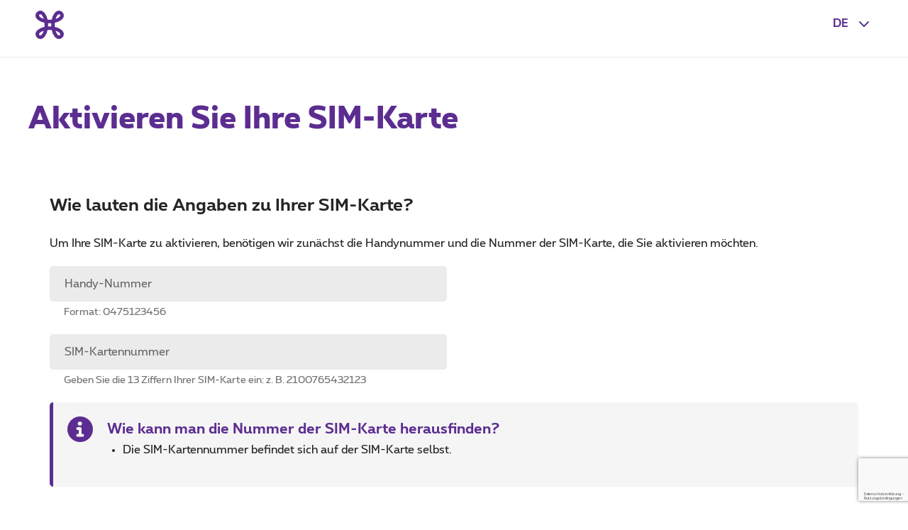

--- FILE ---
content_type: text/html; charset=UTF-8
request_url: https://www.proximus.be/de/id_choose/customs/spalnsw/apps/prepaid-identifikation/choose.html
body_size: 14515
content:


































<!--<![endif]-->
<!DOCTYPE html>
<html lang="de">
	<head>
		<meta name="referrer" content="origin" />
            <script src="https://proximus.app.baqend.com/v1/speedkit/install.js?d=production" async crossorigin="anonymous"></script>




	<script type="text/javascript">
		var utag_data = utag_data || {};
		utag_data.device = 'desktop';
		utag_data.page_lang = 'de';
		utag_data.page_segment = 'private';
		utag_data.page_site = 'onetelco';
			utag_data.page_name = 'prepaid-identification-identification';
		utag_data.page_category_l0 = '';
		utag_data.page_category_l1 = 'spalnsw';
		utag_data.page_category_l2 = 'apps';
		utag_data.page_category_l3 = 'prepaid-identification';
		utag_data.page_id = 'choose';
	</script>
	<meta name="map" content="language:de,l1:spalnsw,l2:apps,l3:prepaid-identification,id:choose">







































		<script type="text/javascript" src="https://tags.tiqcdn.com/utag/belgacom/main/prod/utag.sync.js"></script>
		<script type="text/javascript">
			(function (a, b, f, d, c) {
				var e = window;
				if ("undefined" !== typeof e.TMS) return !0;
				a = "undefined" !== typeof a && "" !== a && /(dev)$/i.test(a) ? "dev" : /(uat)$/i.test(a) ? "qa" : "prod";
				b = "//tags.tiqcdn.com/utag/belgacom/main/" + a + "/utag.js";
				f = document;
				d = "script";
				c = f.createElement(d);
				c.src = b;
				c.type = "text/java" + d;
				c.async = !0;
				b = f.getElementsByTagName(d)[0];
				b.parentNode.insertBefore(c, b);
				e.TMS = function () {
				};
				e.TMS.q = [];
				e.TMS.send = function (a) {
					window.TMS.q.push(a)
				}
			})();
		</script>


    <META http-equiv="Content-Type" content="text/html; charset=UTF-8">
    <meta http-equiv="X-UA-Compatible" content="IE=edge, chrome=1"/>
    <title>Prepaid Identification - Identification | Proximus</title>


    <meta name="language" content="DE"/>

    <meta property="fb:app_id" content="1562423357358982"/>
    <meta property="fb:admins" content="576702902"/>
    <meta property="og:type" content="website"/>
    <meta name="p:domain_verify" content="58c031095c4477e6110a06fe83792125"/>

        <meta name="facetsegment" content="none"/>
        <meta name="facetzone" content="none"/>


        <meta name="viewport" content="width=device-width, initial-scale=1"/>
    <link rel="shortcut icon" type="image/x-icon" href="/.resources/cdn/brand/logos/favicon~2016-05-09-04-06-36-306~cache.ico"/>

    <meta property="og:url" content="https://www.proximus.be/de/id_choose/customs/spalnsw/apps/prepaid-identifikation/choose.html"/>



        <link rel="canonical" href="https://www.proximus.be/de/id_choose/customs/spalnsw/apps/prepaid-identifikation/choose.html"/>

                    <link rel="alternate" hreflang="en-BE" href="https://www.proximus.be/en/id_choose/customs/spalnsw/apps/prepaid-identification/prepaid-identification-identification.html"/>
                    <link rel="alternate" hreflang="fr-BE" href="https://www.proximus.be/fr/id_choose/customs/spalnsw/apps/identification-prepayee/choose.html"/>
                    <link rel="alternate" hreflang="nl-BE" href="https://www.proximus.be/nl/id_choose/customs/spalnsw/apps/prepaid-identificatie/choose.html"/>
                    <link rel="alternate" hreflang="de-BE" href="https://www.proximus.be/de/id_choose/customs/spalnsw/apps/prepaid-identifikation/choose.html"/>









<base href="https://www.proximus.be/de/id_choose/customs/spalnsw/apps/prepaid-identifikation/choose.html"/>

<script type="text/javascript" src="/.resources/cdn/libs/angular/proximus-angular-polyfills.min~2021-03-03-15-00-32-044~cache.js"></script>
<script type="text/javascript" src="/.resources/cdn/libs/angular/proximus-common-vendor.min~2017-06-11-07-40-09-613~cache.js"></script>

 
        <link rel="preload" href="/resources/cdn/brand/fonts/Proximus-Regular.woff2" as="font" type="font/woff2" crossorigin="crossorigin">
        <link rel="preload" href="/resources/cdn/brand/fonts/Proximus-Light.woff2" as="font" type="font/woff2" crossorigin="crossorigin">
        <link rel="preload" href="/resources/cdn/brand/fonts/Proximus-ExtraB.woff2" as="font" type="font/woff2" crossorigin="crossorigin">
        <link rel="preload" href="/resources/cdn/brand/fonts/Proximus-Bold.woff2" as="font" type="font/woff2" crossorigin="crossorigin">
        <link rel="preload" href="/.resources/cdn/cis/css/iportal-new-css-pack~2026-01-15-04-35-07-829~cache.css" as="style" />
	<link rel="stylesheet" type="text/css" href="/.resources/cdn/cis/css/iportal-new-css-pack~2026-01-15-04-35-07-829~cache.css" media="all" />
<!--[if lt IE 9]>
<link href="/.resources/cdn/libs/rslib/css/ie~2019-01-17-05-53-33-579~cache.css  rel="stylesheet" type="text/css">
<![endif]-->


	</head>


	<body
			class="  "
			data-ng-app="px-container"
		 
	>

		<div class="off-canvas-wrap">
			<div class="inner-wrap">
				<a href="#maincontent" class="show-on-focus rs-skip-to-main">Skip to main content</a>
				<div class="JP-debug-account-dd row"></div>
	<!--googleoff: index-->

<header class="rs-header24 " id="burgerContainer" data-tms-link-zone="mdd">
    <div class="rs-header-container">














<div class="rs-lang rs-burger-outside">
    <button class="rs-lang-btn"
            id="langBtn"
            role="button"
            aria-controls="langList"
            aria-expanded="false"
            lang="de"
            title="Deutsch"
            aria-label="Deutsch : Eine Sprache auswählen"
            data-tms-link-name="language-select"
            data-header-expand
    >
        <span class="rs-lang-content">DE</span>
    </button>

        <ul class="rs-lang-list" id="langList" aria-labelledby="langBtn">
                    <li>
                        <a href="/en/id_choose/customs/spalnsw/apps/prepaid-identification/prepaid-identification-identification.html"
                           lang="en"
                           hreflang="en"
                           aria-label="English"
                           title="English"
                           data-tms-link-zone="mdd:language-select"
                           data-tms-link-name="en"
                        >
                            <span class="rs-lang-content">EN</span>
                        </a>
                    </li>
                    <li>
                        <a href="/fr/id_choose/customs/spalnsw/apps/identification-prepayee/choose.html"
                           lang="fr"
                           hreflang="fr"
                           aria-label="Français"
                           title="Français"
                           data-tms-link-zone="mdd:language-select"
                           data-tms-link-name="fr"
                        >
                            <span class="rs-lang-content">FR</span>
                        </a>
                    </li>
                    <li>
                        <a href="/nl/id_choose/customs/spalnsw/apps/prepaid-identificatie/choose.html"
                           lang="nl"
                           hreflang="nl"
                           aria-label="Nederlands"
                           title="Nederlands"
                           data-tms-link-zone="mdd:language-select"
                           data-tms-link-name="nl"
                        >
                            <span class="rs-lang-content">NL</span>
                        </a>
                    </li>
        </ul>
</div>
	


    <script> window.onerror= function(){return true;}</script>











    <div class="rs-branding">
            <a href="/de/id_personal/personlich.html" class="rs-branding-logo" aria-label="Back to the home page">
    <svg height="24" xmlns="http://www.w3.org/2000/svg" viewBox="0 0 44.91 44.91"
         role="img" aria-labelledby="proximus-logo" focusable="false">
        <title id="proximus-logo">Back to the home page</title>
        <path d="M40.78 14.83c.59-.44 3.82-3.05 4.11-6.75A7.91 7.91 0 0 0 37.15 0h-.32c-3.71.28-6.31 3.52-6.76 4.11a24 24 0 0 0-4.31 10.06 36.49 36.49 0 0 1-6.61 0 24.16 24.16 0 0 0-4.32-10.04C14.39 3.54 11.78.3 8.07 0A7.89 7.89 0 0 0 0 7.76a1.71 1.71 0 0 0 0 .32c.28 3.71 3.51 6.31 4.11 6.76a24 24 0 0 0 10.06 4.31 36.49 36.49 0 0 1 0 6.61 24 24 0 0 0-10.04 4.32c-.6.44-3.83 3-4.11 6.75a7.89 7.89 0 0 0 7.74 8.06h.31c3.71-.28 6.31-3.52 6.76-4.11a24 24 0 0 0 4.31-10.06 36.49 36.49 0 0 1 6.61 0 24 24 0 0 0 4.32 10.06c.44.59 3 3.82 6.75 4.11a7.9 7.9 0 0 0 8.06-7.74 1.71 1.71 0 0 0 0-.32c-.28-3.71-3.51-6.31-4.11-6.76a24 24 0 0 0-10.06-4.31c-.1-1.08-.15-2.19-.15-3.31s.06-2.23.15-3.3a24.07 24.07 0 0 0 10.07-4.32zm-6.29-7.22l.08-.1a5 5 0 0 1 2.7-1.89c.16 0 .6 0 1.33.69s.69 1.16.68 1.33a4.94 4.94 0 0 1-1.89 2.7l-.1.07a16.17 16.17 0 0 1-5.44 2.64 16.27 16.27 0 0 1 2.64-5.44zm-21.44 5.44a16.24 16.24 0 0 1-5.44-2.63l-.1-.08a5 5 0 0 1-1.89-2.7c0-.16 0-.6.69-1.33s1.16-.69 1.33-.68a5 5 0 0 1 2.7 1.89l.07.1a16.17 16.17 0 0 1 2.64 5.44zM10.41 37.3l-.07.1a4.92 4.92 0 0 1-2.7 1.88c-.17 0-.61 0-1.33-.68s-.69-1.16-.68-1.33a5 5 0 0 1 1.88-2.7l.1-.07a16.36 16.36 0 0 1 5.44-2.64 16.24 16.24 0 0 1-2.63 5.44zM25 25c-.84-.05-1.7-.08-2.57-.08s-1.72 0-2.56.08c.05-.84.08-1.7.08-2.57s0-1.72-.08-2.56a39.92 39.92 0 0 0 5.13 0c0 .84-.07 1.7-.08 2.57S25 24.18 25 25zm6.84 6.84a16.15 16.15 0 0 1 5.44 2.63l.1.08a4.94 4.94 0 0 1 1.89 2.7c0 .17 0 .61-.68 1.33s-1.17.69-1.33.68a4.94 4.94 0 0 1-2.7-1.88l-.08-.1a16.34 16.34 0 0 1-2.63-5.44z"/>
    </svg>
            </a>


    </div>

	




<nav class="rs-nav" >
    <div class="rs-nav-slider" data-nav-slider>
            <ul class="rs-nav-list">
            </ul>
    </div>

</nav>



<ul class="rs-quicklinks">
</ul>    </div>
</header>






















































<!--googleon: index-->

				<div class="rs-content-wrapper">
					<main id="maincontent" role="main">

















<style type="text/css">
    .ad-section-hide {
        display: none;
    }

    .ad-section-show {
        display: block;
    }
</style>
<pi-root configuration="{&#34;eidUrl&#34;: &#34;https://eid.proximus.be/customs/spalnsw/apps/prepaid-identification__/eid&#34;,&#34;myProximusUrl&#34;: &#34;/login?ru=https://www.proximus.be/customs/spalnsw/apps/prepaid-identification__/login&#34;,&#34;webshopUrl&#34;: &#34;/webshop/en/personal/zwp/webshop/shoppingcart.html#/sc.prepaid-landing?&#34;, &#34;captchaPublicKey&#34;: &#34;6LdiVCwUAAAAAHLNoryOWktny8cHAACjh1s0GMxI&#34;}" translations='{
  &quot;pi.contact.address.noResult&quot;: &quot;Kein Ergebnis gefunden&quot;,
  &quot;pi.contact.communicationLanguage&quot;: &quot;Gewünschte Sprache&quot;,
  &quot;pi.contact.lastname&quot;: &quot;Nachname&quot;,
  &quot;pi.eid.confirmation.messageBox.title&quot;: &quot;Sie sind mit eID identifiziert!&quot;,
  &quot;pi.eid.error.getCustomerInfo.description&quot;: &quot;Wir können Ihre Daten nicht von der eID-Plattform abrufen. Bitte kontaktieren Sie unseren Support.&quot;,
  &quot;pi.login.error.getCustomerAccount.title&quot;: &quot;Wir können Ihre Benutzerinformationen nicht abrufen&quot;,
  &quot;myProximusUrl&quot;: &quot;/login?ru=https://www.proximus.be/customs/spalnsw/apps/prepaid-identification__/login&quot;,
  &quot;common.timeline.ariaLabel&quot;: &quot;Zeitleiste&quot;,
  &quot;pi.choose.screenReader&quot;: &quot;Wählen Sie eine der folgenden Optionen&quot;,
  &quot;pi.eid.error.validateAddress.description&quot;: &quot;Wir können Ihre Adresse nicht validieren. Bitte überprüfen Sie sie erneut oder kontaktieren Sie unseren Support.&quot;,
  &quot;pi.login.error.getCustomerAccount.description&quot;: &quot;Wir können Ihre Benutzerdaten nicht abrufen. Bitte versuchen Sie es erneut oder kontaktieren Sie unseren Support.&quot;,
  &quot;pi.contact.birthPlace&quot;: &quot;Ort der Geburt&quot;,
  &quot;pi.progress.indicator.ariaLabel&quot;: &quot;Schritte&quot;,
  &quot;pi.activation.validate.error.title&quot;: &quot;Ihre Telefonnummer/Simkartennummer kann nicht validiert werden&quot;,
  &quot;pi.contact.address.street&quot;: &quot;Straße&quot;,
  &quot;pi.contact.nationalNumber&quot;: &quot;Nationale Nummer&quot;,
  &quot;pi.footer.previous&quot;: &quot;Vorherige&quot;,
  &quot;pi.activation.title&quot;: &quot;Wie lauten die Angaben zu Ihrer SIM-Karte?&quot;,
  &quot;pi.choose.other&quot;: &quot;Sie haben keinen belgischen Personalausweis, keine elektronische Ausländerkarte oder können Sie keine dieser Methoden verwenden?&lt;br&gt;Wir helfen Ihnen gerne in einer unserer Filialen! &lt;a href=\&quot;#\&quot; target=\&quot;_blank\&quot;&gt;Finden Sie ein Geschäft in Ihrer Nähe&lt;span class=\&quot;rs-icon-link-tb\&quot; title=\&quot;New window\&quot;&gt;&lt;span class=\&quot;show-for-sr\&quot;&gt;Fenster&lt;/span&gt;&lt;/span&gt;&lt;/a&gt; oder &lt;a href=\&quot;#\&quot; target=\&quot;_blank\&quot;&gt;kontaktieren Sie uns&lt;span class=\&quot;rs-icon-link-tb\&quot; title=\&quot;New window\&quot;&gt;&lt;span class=\&quot;show-for-sr\&quot;&gt;Fenster&lt;/span&gt;&lt;/span&gt;&lt;/a&gt;.&lt;/br&gt; &quot;,
  &quot;pi.confirmation.background.medium&quot;: &quot;/dam/cdn/sites/iportal/images/prepaid-identification/thanks-activation-2110-ch-m.jpg&quot;,
  &quot;pi.choose.eid.warning&quot;: &quot;Erfordert eID-Software&quot;,
  &quot;pi.choose.title&quot;: &quot;Wie würden Sie sich gerne identifizieren?&quot;,
  &quot;common.retry&quot;: &quot;Wiederholung&quot;,
  &quot;pi.confirmation.description&quot;: &quot;Ihre Prepaid-SIM-Karte wird innerhalb von einige Minuten aktiviert.&quot;,
  &quot;pi.main.title&quot;: &quot;Aktivieren Sie Ihre SIM-Karte&quot;,
  &quot;pi.eid.confirmation.messageBox.message&quot;: &quot;Nachfolgend haben wir bereits die Informationen, die wir von Ihrer eID abgerufen haben, vorausgefüllt, aber wir müssen noch einige zusätzliche Kontaktinformationen abfragen. Wenn Sie auf \&quot;Weiter\&quot; klicken, geben Sie Ihr Einverständnis, dass Proximus diese Informationen verwenden darf.&lt;a href=\&quot;https://www.proximus.be/de/id_cr_warnland/particuliers/r-orphans/informations-legales.html#/privacy\&quot; target=\&quot;_blank\&quot;&gt;Was bedeutet das für Sie?&lt;span class=\&quot;rs-icon-link-tb\&quot; title=\&quot;New window\&quot;&gt;&lt;span class=\&quot;show-for-sr\&quot;&gt;Neues Fenster&lt;/span&gt;&lt;/span&gt;&lt;/a&gt;&quot;,
  &quot;pi.eid.error.submitCustomerInfo.title&quot;: &quot;Wir können Ihre Kundeninformationen nicht aktualisieren&quot;,
  &quot;pi.contact.address.zipCodeCity&quot;: &quot;Postleitzahl und stadt&quot;,
  &quot;pi.contact.address.letter&quot;: &quot;Brief (fakultativ)&quot;,
  &quot;pi.confirmation.background.default&quot;: &quot;/dam/cdn/sites/iportal/images/prepaid-identification/thanks-activation-2110-ch-s.jpg&quot;,
  &quot;pi.confirmation.reload.label&quot;: &quot;Laden Sie Ihre SIM-Karte auf&quot;,
  &quot;pi.confirmation.background.large&quot;: &quot;/dam/cdn/sites/iportal/images/prepaid-identification/thanks-activation-2110-ch-l.jpg&quot;,
  &quot;pi.login.error.validateAddress.description&quot;: &quot;Wir können Ihre Adresse nicht validieren. Bitte überprüfen Sie sie erneut oder kontaktieren Sie unseren Support.&quot;,
  &quot;pi.choose.eid.description&quot;: &quot;Identifizieren Sie sich, indem Sie Ihr eID-Lesegerät an Ihren &lt;strong&gt;Komputer&lt;/strong&gt; anschließen. Wenn Sie nicht über die Software verfügen, werden Sie aufgefordert, die Software zunächst herunterzuladen. Keine Sorge, das dauert nur zwei Minuten.&quot;,
  &quot;pi.activation.mobileNumber.label&quot;: &quot;Handy-Nummer&quot;,
  &quot;eidUrl&quot;: &quot;https://eid.proximus.be/customs/spalnsw/apps/prepaid-identification__/eid&quot;,
  &quot;pi.activation.info.title&quot;: &quot;Wie kann man die Nummer der SIM-Karte herausfinden?&quot;,
  &quot;pi.eid.error.getCustomerInfo.title&quot;: &quot;Wir können Ihre Informationen nicht von der eID-Plattform abrufen&quot;,
  &quot;pi.activation.simCardNumber.error&quot;: &quot;Ungültige SIM-Kartennummer&quot;,
  &quot;webshopUrl&quot;: &quot;/webshop/en/personal/zwp/webshop/shoppingcart.html#/sc.prepaid-landing?&quot;,
  &quot;pi.activation.mobileNumber.error&quot;: &quot;Ungültige Handynummer&quot;,
  &quot;pi.contact.address.number&quot;: &quot;Nummer&quot;,
  &quot;pi.login.error.validateAddress.title&quot;: &quot;Wir können Ihre Adresse nicht validieren&quot;,
  &quot;pi.activation.simCardNumber.label&quot;: &quot;SIM-Kartennummer&quot;,
  &quot;common.timeline.steps.ariaLabels&quot;: &quot;Schritt {0} von {1}&quot;,
  &quot;pi.contact.email.helper&quot;: &quot;Beispiel: jean.dupont@gmail.com&quot;,
  &quot;pi.eid.title&quot;: &quot;Identifizieren mit eID&quot;,
  &quot;pi.contact.error.email&quot;: &quot;Bitte geben Sie eine gültige E-Mail Adresse ein.&quot;,
  &quot;pi.eid.img&quot;: &quot;/dam/cdn/sites/iportal/images/prepaid-identification/IDCard-front.png&quot;,
  &quot;pi.contact.email&quot;: &quot;E-Mail&quot;,
  &quot;pi.activation.simCardNumber.helper&quot;: &quot;Geben Sie die 13 Ziffern Ihrer SIM-Karte ein: z. B. 2100765432123&quot;,
  &quot;pi.choose.eid.title&quot;: &quot;e-ID-Kartenleser&quot;,
  &quot;pi.choose.introText&quot;: &quot;Wir bitten Sie, Ihre Identität mit einer dieser Methoden zu überprüfen. Brauchen Sie mehr Informationen? &lt;a href=\&quot;https://www.proximus.be/de/id_cr_dkyc_faqs/particuliers/mobile/abonnements-gsm/identification-online-faq.html\&quot; target=\&quot;_blank\&quot;&gt;Lesen Sie unsere FAQs&lt;span class=\&quot;rs-icon-link-tb\&quot; title=\&quot;New window\&quot;&gt;&lt;span class=\&quot;show-for-sr\&quot;&gt;Fenster&lt;/span&gt;&lt;/span&gt;&lt;/a&gt;&quot;,
  &quot;pi.confirmation.mobile.label&quot;: &quot;Zurück zur App&quot;,
  &quot;pi.footer.next&quot;: &quot;Weiter&quot;,
  &quot;pi.activation.simCardNumber.placeholder&quot;: &quot;2100765432123&quot;,
  &quot;pi.activation.validate.error.description&quot;: &quot;Wir können Ihre Telefonnummer/Simkartennummer nicht validieren. Bitte versuchen Sie es erneut oder kontaktieren Sie den Support.&quot;,
  &quot;pi.contact.communicationLanguage.NL&quot;: &quot;Niederländisch&quot;,
  &quot;pi.contact.address.search&quot;: &quot;Suche nach: &quot;,
  &quot;pi.contact.communicationLanguage.FR&quot;: &quot;Französisch&quot;,
  &quot;pi.eid.timeline.third&quot;: &quot;Klicken Sie auf \&quot;Weiter\&quot;, wählen Sie Ihr Zertifikat aus und geben Sie Ihren PIN-Code ein, wenn Sie dazu aufgefordert werden.&quot;,
  &quot;pi.activation.error.required&quot;: &quot;Dieses Feld ist erforderlich.&quot;,
  &quot;pi.contact.birthDate&quot;: &quot;Geburtsdatum (z.B.: 10/04/1980)&quot;,
  &quot;pi.eid.confirmation.title&quot;: &quot;Vervollständigen Sie Ihre Angaben&quot;,
  &quot;pi.eid.error.validateAddress.title&quot;: &quot;Wir können Ihre Adresse nicht validieren&quot;,
  &quot;pi.activation.introText&quot;: &quot;Um Ihre SIM-Karte zu aktivieren, benötigen wir zunächst die Handynummer und die Nummer der SIM-Karte, die Sie aktivieren möchten.&quot;,
  &quot;pi.activation.mobileNumber.placeholder&quot;: &quot;83142446&quot;,
  &quot;common.loading.ariaLabel&quot;: &quot;Laden&quot;,
  &quot;pi.login.error.getCustomerInfo.title&quot;: &quot;Wir können Ihre Kundendaten nicht abrufen&quot;,
  &quot;pi.confirmation.reload.url&quot;: &quot;/reloadonline/all/index_old&quot;,
  &quot;pi.eid.loading.message&quot;: &quot;Wir rufen Daten von Ihrer ID-Karte ab.&quot;,
  &quot;jsonSteps&quot;: &quot;{\&quot;stepList\&quot;:[{\&quot;index\&quot;:1, \&quot;route\&quot;: \&quot;identification\&quot;, \&quot;name\&quot;: \&quot;Activation\&quot;, \&quot;active\&quot;:true, \&quot;done\&quot;:false},{\&quot;index\&quot;:2, \&quot;route\&quot;: \&quot;choose\&quot;, \&quot;name\&quot;: \&quot;Identification method\&quot;, \&quot;active\&quot;:false, \&quot;done\&quot;:false, \&quot;hideOnMobile\&quot;:true},{\&quot;index\&quot;:3, \&quot;name\&quot;: \&quot;Identification\&quot;, \&quot;active\&quot;:false, \&quot;done\&quot;:false, \&quot;subStepFlows\&quot;:[{\&quot;id\&quot;: \&quot;eid\&quot;, \&quot;step\&quot;:{\&quot;index\&quot;:3, \&quot;route\&quot;: \&quot;eid\&quot;, \&quot;name\&quot;: \&quot;Identifikation durch eID\&quot;, \&quot;active\&quot;:false, \&quot;done\&quot;:false}},{\&quot;id\&quot;: \&quot;login\&quot;, \&quot;step\&quot;:{\&quot;index\&quot;:3, \&quot;route\&quot;: \&quot;login\&quot;, \&quot;name\&quot;: \&quot;Identifizierung durch Proximus\&quot;, \&quot;active\&quot;:false, \&quot;done\&quot;:false}}]}]}&quot;,
  &quot;pi.contact.communicationLanguage.DE&quot;: &quot;Deutsch&quot;,
  &quot;pi.confirmation.title&quot;: &quot;Vielen Dank für Ihre Aktivierung&quot;,
  &quot;pi.login.error.submitCustomerInfo.title&quot;: &quot;Wir können Ihre Kundeninformationen nicht übermitteln&quot;,
  &quot;pi.eid.timeline.first&quot;: &quot;Verbinden Sie Ihr eID-Lesegerät mit Ihrem Computer&quot;,
  &quot;pi.contact.offerCheckbox&quot;: &quot;Ich möchte über Produkte, Dienste, Wettbewerbe und Werbeaktionen von Proximus informiert werden, die für mich von Interesse sein könnten. Als Verantwortliche für die Datenverarbeitung kann Proximus zu diesem Zweck meine personenbezogenen Daten (die in diesem Formular enthaltenen Daten sowie den Kontext, in dem sie erhoben wurden) in ihren Dateien speichern, um ihre Kommunikationen meinen Interessen, die aus den Veranstaltungen und Wettbewerben, an denen ich teilgenommen habe, abgeleitet wurden, besser anzupassen und mich unter anderem telefonisch und über digitale Kanäle (E-Mail und/oder SMS) zu kontaktieren. Ich weiß, dass ich das Recht habe, meine Einwilligung jederzeit zu widerrufen, und dass meine Daten in Übereinstimmung mit der Datenschutzrichtlinie von Proximus verarbeitet werden, die mich darüber informiert, wie ich meine Privacy-Einstellungen anpassen und meine Einwilligung widerrufen kann.&quot;,
  &quot;pi.login.error.getCustomerInfo.description&quot;: &quot;Wir können Ihre Kundendaten nicht abrufen. Bitte versuchen Sie es erneut oder kontaktieren Sie unseren Support.&quot;,
  &quot;pi.eid.introText&quot;: &quot;Sie haben die Software noch nicht? &lt;a href=\&quot;https://eid.belgium.be/\&quot; target=\&quot;_blank\&quot;&gt;Laden Sie zunächst die aktuelle eID-Software herunter&lt;span class=\&quot;rs-icon-link-tb\&quot; title=\&quot;New window\&quot;&gt;&lt;span class=\&quot;show-for-sr\&quot;&gt;Fenster&lt;/span&gt;&lt;/span&gt;&lt;/a&gt;&quot;,
  &quot;pi.activation.mobileNumber.helper&quot;: &quot;Format: 0475123456&quot;,
  &quot;pi.contact.error.default&quot;: &quot;Dieses Feld ist erforderlich.&quot;,
  &quot;pi.login.error.submitCustomerInfo.description&quot;: &quot;Wir können Ihre Kundendaten nicht übermitteln. Bitte versuchen Sie es erneut oder kontaktieren Sie unseren Support.&quot;,
  &quot;pi.contact.address.country.belgium&quot;: &quot;Belgien&quot;,
  &quot;pi.eid.error.submitCustomerInfo.description&quot;: &quot;Wir können Ihre Kundendaten nicht aktualisieren. Bitte überprüfen Sie sie noch einmal oder kontaktieren Sie unseren Support.&quot;,
  &quot;pi.choose.proximus.description&quot;: &quot;Identifizieren Sie sich, indem Sie sich bei Ihrem MyProximus -Konto anmelden oder eines erstellen. Diese Methode ist nur möglich, wenn Sie ein &lt;strong&gt;Administratorkonto&lt;/strong&gt; haben.&quot;,
  &quot;pi.eid.confirmation.introText&quot;: &quot;Alle Felder sind obligatorisch, mit Ausnahme derjenigen, bei denen \&quot;optional\&quot; angegeben ist.&quot;,
  &quot;pi.eid.timeline.second&quot;: &quot;Stecken Sie Ihren Ausweis oder Ihre elektronische Ausländerkarte in das Lesegerät&quot;,
  &quot;pi.login.title&quot;: &quot;Identifizieren Sie sich mit MyProximus&quot;,
  &quot;pi.login.loading.message&quot;: &quot;Wir rufen Daten von MyProximus ab.&quot;,
  &quot;pi.contact.address.country&quot;: &quot;Land&quot;,
  &quot;pi.contact.firstname&quot;: &quot;Vorname&quot;,
  &quot;pi.contact.error.letter&quot;: &quot;Diese Eingabe akzeptiert keine Ziffern.&quot;,
  &quot;pi.choose.proximus.title&quot;: &quot;MyProximus Anmeldung&quot;,
  &quot;pi.contact.address.zipCodeCity.placeholder&quot;: &quot;1000 Brüssel&quot;,
  &quot;pi.contact.communicationLanguage.EN&quot;: &quot;Englisch&quot;,
  &quot;pi.activation.info.description&quot;: &quot;&lt;ul&gt;&lt;li&gt;Die SIM-Kartennummer befindet sich auf der SIM-Karte selbst.&lt;/li&gt;&lt;/ul&gt;&quot;,
  &quot;pi.confirmation.webshop.label&quot;: &quot;Zurück zum Webshop&quot;
}' steps='{&quot;stepList&quot;:[{&quot;index&quot;:1, &quot;route&quot;: &quot;identification&quot;, &quot;name&quot;: &quot;Activation&quot;, &quot;active&quot;:true, &quot;done&quot;:false},{&quot;index&quot;:2, &quot;route&quot;: &quot;choose&quot;, &quot;name&quot;: &quot;Identification method&quot;, &quot;active&quot;:false, &quot;done&quot;:false, &quot;hideOnMobile&quot;:true},{&quot;index&quot;:3, &quot;name&quot;: &quot;Identification&quot;, &quot;active&quot;:false, &quot;done&quot;:false, &quot;subStepFlows&quot;:[{&quot;id&quot;: &quot;eid&quot;, &quot;step&quot;:{&quot;index&quot;:3, &quot;route&quot;: &quot;eid&quot;, &quot;name&quot;: &quot;Identifikation durch eID&quot;, &quot;active&quot;:false, &quot;done&quot;:false}},{&quot;id&quot;: &quot;login&quot;, &quot;step&quot;:{&quot;index&quot;:3, &quot;route&quot;: &quot;login&quot;, &quot;name&quot;: &quot;Identifizierung durch Proximus&quot;, &quot;active&quot;:false, &quot;done&quot;:false}}]}]}' countries="{&#34;countries&#34;: [{&#34;key&#34;: &#34;AF&#34;, &#34;value&#34;: &#34;Afghanistan&#34;},{&#34;key&#34;: &#34;AX&#34;, &#34;value&#34;: &#34;Åland Islands&#34;},{&#34;key&#34;: &#34;AL&#34;, &#34;value&#34;: &#34;Albania&#34;},{&#34;key&#34;: &#34;DZ&#34;, &#34;value&#34;: &#34;Algeria&#34;},{&#34;key&#34;: &#34;AS&#34;, &#34;value&#34;: &#34;American Samoa&#34;},{&#34;key&#34;: &#34;AD&#34;, &#34;value&#34;: &#34;Andorra&#34;},{&#34;key&#34;: &#34;AO&#34;, &#34;value&#34;: &#34;Angola&#34;},{&#34;key&#34;: &#34;AI&#34;, &#34;value&#34;: &#34;Anguilla&#34;},{&#34;key&#34;: &#34;AQ&#34;, &#34;value&#34;: &#34;Antarctica&#34;},{&#34;key&#34;: &#34;AG&#34;, &#34;value&#34;: &#34;Antigua and Barbuda&#34;},{&#34;key&#34;: &#34;AR&#34;, &#34;value&#34;: &#34;Argentina&#34;},{&#34;key&#34;: &#34;AM&#34;, &#34;value&#34;: &#34;Armenia&#34;},{&#34;key&#34;: &#34;AW&#34;, &#34;value&#34;: &#34;Aruba&#34;},{&#34;key&#34;: &#34;AU&#34;, &#34;value&#34;: &#34;Australia&#34;},{&#34;key&#34;: &#34;AT&#34;, &#34;value&#34;: &#34;Austria&#34;},{&#34;key&#34;: &#34;AZ&#34;, &#34;value&#34;: &#34;Azerbaijan&#34;},{&#34;key&#34;: &#34;BS&#34;, &#34;value&#34;: &#34;Bahamas&#34;},{&#34;key&#34;: &#34;BH&#34;, &#34;value&#34;: &#34;Bahrain&#34;},{&#34;key&#34;: &#34;BD&#34;, &#34;value&#34;: &#34;Bangladesh&#34;},{&#34;key&#34;: &#34;BB&#34;, &#34;value&#34;: &#34;Barbados&#34;},{&#34;key&#34;: &#34;BY&#34;, &#34;value&#34;: &#34;Belarus&#34;},{&#34;key&#34;: &#34;BE&#34;, &#34;value&#34;: &#34;Belgium&#34;},{&#34;key&#34;: &#34;BZ&#34;, &#34;value&#34;: &#34;Belize&#34;},{&#34;key&#34;: &#34;BJ&#34;, &#34;value&#34;: &#34;Benin&#34;},{&#34;key&#34;: &#34;BM&#34;, &#34;value&#34;: &#34;Bermuda&#34;},{&#34;key&#34;: &#34;BT&#34;, &#34;value&#34;: &#34;Bhutan&#34;},{&#34;key&#34;: &#34;BO&#34;, &#34;value&#34;: &#34;Bolivi&#34;},{&#34;key&#34;: &#34;BQ&#34;, &#34;value&#34;: &#34;Bonair&#34;},{&#34;key&#34;: &#34;BA&#34;, &#34;value&#34;: &#34;Bosnia and Herzegovina&#34;},{&#34;key&#34;: &#34;BW&#34;, &#34;value&#34;: &#34;Botswana&#34;},{&#34;key&#34;: &#34;BV&#34;, &#34;value&#34;: &#34;Bouvet Island&#34;},{&#34;key&#34;: &#34;BR&#34;, &#34;value&#34;: &#34;Brazil&#34;},{&#34;key&#34;: &#34;IO&#34;, &#34;value&#34;: &#34;British Indian Ocean Territory&#34;},{&#34;key&#34;: &#34;BN&#34;, &#34;value&#34;: &#34;Brunei Darussalam&#34;},{&#34;key&#34;: &#34;BG&#34;, &#34;value&#34;: &#34;Bulgaria&#34;},{&#34;key&#34;: &#34;BF&#34;, &#34;value&#34;: &#34;Burkina Faso&#34;},{&#34;key&#34;: &#34;BI&#34;, &#34;value&#34;: &#34;Burundi&#34;},{&#34;key&#34;: &#34;KH&#34;, &#34;value&#34;: &#34;Cambodia&#34;},{&#34;key&#34;: &#34;CM&#34;, &#34;value&#34;: &#34;Cameroon&#34;},{&#34;key&#34;: &#34;CA&#34;, &#34;value&#34;: &#34;Canada&#34;},{&#34;key&#34;: &#34;CV&#34;, &#34;value&#34;: &#34;Cape Verde&#34;},{&#34;key&#34;: &#34;KY&#34;, &#34;value&#34;: &#34;Cayman Islands&#34;},{&#34;key&#34;: &#34;CF&#34;, &#34;value&#34;: &#34;Central African Republic&#34;},{&#34;key&#34;: &#34;TD&#34;, &#34;value&#34;: &#34;Chad&#34;},{&#34;key&#34;: &#34;CL&#34;, &#34;value&#34;: &#34;Chile&#34;},{&#34;key&#34;: &#34;CN&#34;, &#34;value&#34;: &#34;China&#34;},{&#34;key&#34;: &#34;CX&#34;, &#34;value&#34;: &#34;Christmas Island&#34;},{&#34;key&#34;: &#34;CC&#34;, &#34;value&#34;: &#34;Cocos (Keeling) Islands&#34;},{&#34;key&#34;: &#34;CO&#34;, &#34;value&#34;: &#34;Colombia&#34;},{&#34;key&#34;: &#34;KM&#34;, &#34;value&#34;: &#34;Comoros&#34;},{&#34;key&#34;: &#34;CG&#34;, &#34;value&#34;: &#34;Congo&#34;},{&#34;key&#34;: &#34;CD&#34;, &#34;value&#34;: &#34;Cong&#34;},{&#34;key&#34;: &#34;CK&#34;, &#34;value&#34;: &#34;Cook Islands&#34;},{&#34;key&#34;: &#34;CR&#34;, &#34;value&#34;: &#34;Costa Rica&#34;},{&#34;key&#34;: &#34;CI&#34;, &#34;value&#34;: &#34;Côte d'Ivoire&#34;},{&#34;key&#34;: &#34;HR&#34;, &#34;value&#34;: &#34;Croatia&#34;},{&#34;key&#34;: &#34;CU&#34;, &#34;value&#34;: &#34;Cuba&#34;},{&#34;key&#34;: &#34;CW&#34;, &#34;value&#34;: &#34;Curaçao&#34;},{&#34;key&#34;: &#34;CY&#34;, &#34;value&#34;: &#34;Cyprus&#34;},{&#34;key&#34;: &#34;CZ&#34;, &#34;value&#34;: &#34;Czech Republic&#34;},{&#34;key&#34;: &#34;DK&#34;, &#34;value&#34;: &#34;Denmark&#34;},{&#34;key&#34;: &#34;DJ&#34;, &#34;value&#34;: &#34;Djibouti&#34;},{&#34;key&#34;: &#34;DM&#34;, &#34;value&#34;: &#34;Dominica&#34;},{&#34;key&#34;: &#34;DO&#34;, &#34;value&#34;: &#34;Dominican Republic&#34;},{&#34;key&#34;: &#34;EC&#34;, &#34;value&#34;: &#34;Ecuador&#34;},{&#34;key&#34;: &#34;EG&#34;, &#34;value&#34;: &#34;Egypt&#34;},{&#34;key&#34;: &#34;SV&#34;, &#34;value&#34;: &#34;El Salvador&#34;},{&#34;key&#34;: &#34;GQ&#34;, &#34;value&#34;: &#34;Equatorial Guinea&#34;},{&#34;key&#34;: &#34;ER&#34;, &#34;value&#34;: &#34;Eritrea&#34;},{&#34;key&#34;: &#34;EE&#34;, &#34;value&#34;: &#34;Estonia&#34;},{&#34;key&#34;: &#34;ET&#34;, &#34;value&#34;: &#34;Ethiopia&#34;},{&#34;key&#34;: &#34;FK&#34;, &#34;value&#34;: &#34;Falkland Islands (Malvinas)&#34;},{&#34;key&#34;: &#34;FO&#34;, &#34;value&#34;: &#34;Faroe Islands&#34;},{&#34;key&#34;: &#34;FJ&#34;, &#34;value&#34;: &#34;Fiji&#34;},{&#34;key&#34;: &#34;FI&#34;, &#34;value&#34;: &#34;Finland&#34;},{&#34;key&#34;: &#34;FR&#34;, &#34;value&#34;: &#34;France&#34;},{&#34;key&#34;: &#34;GF&#34;, &#34;value&#34;: &#34;French Guiana&#34;},{&#34;key&#34;: &#34;PF&#34;, &#34;value&#34;: &#34;French Polynesia&#34;},{&#34;key&#34;: &#34;TF&#34;, &#34;value&#34;: &#34;French Southern Territories&#34;},{&#34;key&#34;: &#34;GA&#34;, &#34;value&#34;: &#34;Gabon&#34;},{&#34;key&#34;: &#34;GM&#34;, &#34;value&#34;: &#34;Gambia&#34;},{&#34;key&#34;: &#34;GE&#34;, &#34;value&#34;: &#34;Georgia&#34;},{&#34;key&#34;: &#34;DE&#34;, &#34;value&#34;: &#34;Germany&#34;},{&#34;key&#34;: &#34;GH&#34;, &#34;value&#34;: &#34;Ghana&#34;},{&#34;key&#34;: &#34;GI&#34;, &#34;value&#34;: &#34;Gibraltar&#34;},{&#34;key&#34;: &#34;GR&#34;, &#34;value&#34;: &#34;Greece&#34;},{&#34;key&#34;: &#34;GL&#34;, &#34;value&#34;: &#34;Greenland&#34;},{&#34;key&#34;: &#34;GD&#34;, &#34;value&#34;: &#34;Grenada&#34;},{&#34;key&#34;: &#34;GP&#34;, &#34;value&#34;: &#34;Guadeloupe&#34;},{&#34;key&#34;: &#34;GU&#34;, &#34;value&#34;: &#34;Guam&#34;},{&#34;key&#34;: &#34;GT&#34;, &#34;value&#34;: &#34;Guatemala&#34;},{&#34;key&#34;: &#34;GG&#34;, &#34;value&#34;: &#34;Guernsey&#34;},{&#34;key&#34;: &#34;GN&#34;, &#34;value&#34;: &#34;Guinea&#34;},{&#34;key&#34;: &#34;GW&#34;, &#34;value&#34;: &#34;Guinea-Bissau&#34;},{&#34;key&#34;: &#34;GY&#34;, &#34;value&#34;: &#34;Guyana&#34;},{&#34;key&#34;: &#34;HT&#34;, &#34;value&#34;: &#34;Haiti&#34;},{&#34;key&#34;: &#34;HM&#34;, &#34;value&#34;: &#34;Heard Island and McDonald Islands&#34;},{&#34;key&#34;: &#34;VA&#34;, &#34;value&#34;: &#34;Holy See (Vatican City State)&#34;},{&#34;key&#34;: &#34;HN&#34;, &#34;value&#34;: &#34;Honduras&#34;},{&#34;key&#34;: &#34;HK&#34;, &#34;value&#34;: &#34;Hong Kong&#34;},{&#34;key&#34;: &#34;HU&#34;, &#34;value&#34;: &#34;Hungary&#34;},{&#34;key&#34;: &#34;IS&#34;, &#34;value&#34;: &#34;Iceland&#34;},{&#34;key&#34;: &#34;IN&#34;, &#34;value&#34;: &#34;India&#34;},{&#34;key&#34;: &#34;ID&#34;, &#34;value&#34;: &#34;Indonesia&#34;},{&#34;key&#34;: &#34;IR&#34;, &#34;value&#34;: &#34;Ira&#34;},{&#34;key&#34;: &#34;IQ&#34;, &#34;value&#34;: &#34;Iraq&#34;},{&#34;key&#34;: &#34;IE&#34;, &#34;value&#34;: &#34;Ireland&#34;},{&#34;key&#34;: &#34;IM&#34;, &#34;value&#34;: &#34;Isle of Man&#34;},{&#34;key&#34;: &#34;IL&#34;, &#34;value&#34;: &#34;Israel&#34;},{&#34;key&#34;: &#34;IT&#34;, &#34;value&#34;: &#34;Italy&#34;},{&#34;key&#34;: &#34;JM&#34;, &#34;value&#34;: &#34;Jamaica&#34;},{&#34;key&#34;: &#34;JP&#34;, &#34;value&#34;: &#34;Japan&#34;},{&#34;key&#34;: &#34;JE&#34;, &#34;value&#34;: &#34;Jersey&#34;},{&#34;key&#34;: &#34;JO&#34;, &#34;value&#34;: &#34;Jordan&#34;},{&#34;key&#34;: &#34;KZ&#34;, &#34;value&#34;: &#34;Kazakhstan&#34;},{&#34;key&#34;: &#34;KE&#34;, &#34;value&#34;: &#34;Kenya&#34;},{&#34;key&#34;: &#34;KI&#34;, &#34;value&#34;: &#34;Kiribati&#34;},{&#34;key&#34;: &#34;KP&#34;, &#34;value&#34;: &#34;Kore&#34;},{&#34;key&#34;: &#34;KR&#34;, &#34;value&#34;: &#34;Kore&#34;},{&#34;key&#34;: &#34;KW&#34;, &#34;value&#34;: &#34;Kuwait&#34;},{&#34;key&#34;: &#34;KG&#34;, &#34;value&#34;: &#34;Kyrgyzstan&#34;},{&#34;key&#34;: &#34;LA&#34;, &#34;value&#34;: &#34;Lao People's Democratic Republic&#34;},{&#34;key&#34;: &#34;LV&#34;, &#34;value&#34;: &#34;Latvia&#34;},{&#34;key&#34;: &#34;LB&#34;, &#34;value&#34;: &#34;Lebanon&#34;},{&#34;key&#34;: &#34;LS&#34;, &#34;value&#34;: &#34;Lesotho&#34;},{&#34;key&#34;: &#34;LR&#34;, &#34;value&#34;: &#34;Liberia&#34;},{&#34;key&#34;: &#34;LY&#34;, &#34;value&#34;: &#34;Libya&#34;},{&#34;key&#34;: &#34;LI&#34;, &#34;value&#34;: &#34;Liechtenstein&#34;},{&#34;key&#34;: &#34;LT&#34;, &#34;value&#34;: &#34;Lithuania&#34;},{&#34;key&#34;: &#34;LU&#34;, &#34;value&#34;: &#34;Luxembourg&#34;},{&#34;key&#34;: &#34;MO&#34;, &#34;value&#34;: &#34;Macao&#34;},{&#34;key&#34;: &#34;MK&#34;, &#34;value&#34;: &#34;Macedoni&#34;},{&#34;key&#34;: &#34;MG&#34;, &#34;value&#34;: &#34;Madagascar&#34;},{&#34;key&#34;: &#34;MW&#34;, &#34;value&#34;: &#34;Malawi&#34;},{&#34;key&#34;: &#34;MY&#34;, &#34;value&#34;: &#34;Malaysia&#34;},{&#34;key&#34;: &#34;MV&#34;, &#34;value&#34;: &#34;Maldives&#34;},{&#34;key&#34;: &#34;ML&#34;, &#34;value&#34;: &#34;Mali&#34;},{&#34;key&#34;: &#34;MT&#34;, &#34;value&#34;: &#34;Malta&#34;},{&#34;key&#34;: &#34;MH&#34;, &#34;value&#34;: &#34;Marshall Islands&#34;},{&#34;key&#34;: &#34;MQ&#34;, &#34;value&#34;: &#34;Martinique&#34;},{&#34;key&#34;: &#34;MR&#34;, &#34;value&#34;: &#34;Mauritania&#34;},{&#34;key&#34;: &#34;MU&#34;, &#34;value&#34;: &#34;Mauritius&#34;},{&#34;key&#34;: &#34;YT&#34;, &#34;value&#34;: &#34;Mayotte&#34;},{&#34;key&#34;: &#34;MX&#34;, &#34;value&#34;: &#34;Mexico&#34;},{&#34;key&#34;: &#34;FM&#34;, &#34;value&#34;: &#34;Micronesi&#34;},{&#34;key&#34;: &#34;MD&#34;, &#34;value&#34;: &#34;Moldov&#34;},{&#34;key&#34;: &#34;MC&#34;, &#34;value&#34;: &#34;Monaco&#34;},{&#34;key&#34;: &#34;MN&#34;, &#34;value&#34;: &#34;Mongolia&#34;},{&#34;key&#34;: &#34;ME&#34;, &#34;value&#34;: &#34;Montenegro&#34;},{&#34;key&#34;: &#34;MS&#34;, &#34;value&#34;: &#34;Montserrat&#34;},{&#34;key&#34;: &#34;MA&#34;, &#34;value&#34;: &#34;Morocco&#34;},{&#34;key&#34;: &#34;MZ&#34;, &#34;value&#34;: &#34;Mozambique&#34;},{&#34;key&#34;: &#34;MM&#34;, &#34;value&#34;: &#34;Myanmar&#34;},{&#34;key&#34;: &#34;NA&#34;, &#34;value&#34;: &#34;Namibia&#34;},{&#34;key&#34;: &#34;NR&#34;, &#34;value&#34;: &#34;Nauru&#34;},{&#34;key&#34;: &#34;NP&#34;, &#34;value&#34;: &#34;Nepal&#34;},{&#34;key&#34;: &#34;NL&#34;, &#34;value&#34;: &#34;Netherlands&#34;},{&#34;key&#34;: &#34;NC&#34;, &#34;value&#34;: &#34;New Caledonia&#34;},{&#34;key&#34;: &#34;NZ&#34;, &#34;value&#34;: &#34;New Zealand&#34;},{&#34;key&#34;: &#34;NI&#34;, &#34;value&#34;: &#34;Nicaragua&#34;},{&#34;key&#34;: &#34;NE&#34;, &#34;value&#34;: &#34;Niger&#34;},{&#34;key&#34;: &#34;NG&#34;, &#34;value&#34;: &#34;Nigeria&#34;},{&#34;key&#34;: &#34;NU&#34;, &#34;value&#34;: &#34;Niue&#34;},{&#34;key&#34;: &#34;NF&#34;, &#34;value&#34;: &#34;Norfolk Island&#34;},{&#34;key&#34;: &#34;MP&#34;, &#34;value&#34;: &#34;Northern Mariana Islands&#34;},{&#34;key&#34;: &#34;NO&#34;, &#34;value&#34;: &#34;Norway&#34;},{&#34;key&#34;: &#34;OM&#34;, &#34;value&#34;: &#34;Oman&#34;},{&#34;key&#34;: &#34;PK&#34;, &#34;value&#34;: &#34;Pakistan&#34;},{&#34;key&#34;: &#34;PW&#34;, &#34;value&#34;: &#34;Palau&#34;},{&#34;key&#34;: &#34;PS&#34;, &#34;value&#34;: &#34;Palestinian Territor&#34;},{&#34;key&#34;: &#34;PA&#34;, &#34;value&#34;: &#34;Panama&#34;},{&#34;key&#34;: &#34;PG&#34;, &#34;value&#34;: &#34;Papua New Guinea&#34;},{&#34;key&#34;: &#34;PY&#34;, &#34;value&#34;: &#34;Paraguay&#34;},{&#34;key&#34;: &#34;PE&#34;, &#34;value&#34;: &#34;Peru&#34;},{&#34;key&#34;: &#34;PH&#34;, &#34;value&#34;: &#34;Philippines&#34;},{&#34;key&#34;: &#34;PN&#34;, &#34;value&#34;: &#34;Pitcairn&#34;},{&#34;key&#34;: &#34;PL&#34;, &#34;value&#34;: &#34;Poland&#34;},{&#34;key&#34;: &#34;PT&#34;, &#34;value&#34;: &#34;Portugal&#34;},{&#34;key&#34;: &#34;PR&#34;, &#34;value&#34;: &#34;Puerto Rico&#34;},{&#34;key&#34;: &#34;QA&#34;, &#34;value&#34;: &#34;Qatar&#34;},{&#34;key&#34;: &#34;RE&#34;, &#34;value&#34;: &#34;Réunion&#34;},{&#34;key&#34;: &#34;RO&#34;, &#34;value&#34;: &#34;Romania&#34;},{&#34;key&#34;: &#34;RU&#34;, &#34;value&#34;: &#34;Russian Federation&#34;},{&#34;key&#34;: &#34;RW&#34;, &#34;value&#34;: &#34;Rwanda&#34;},{&#34;key&#34;: &#34;BL&#34;, &#34;value&#34;: &#34;Saint Barthélemy&#34;},{&#34;key&#34;: &#34;SH&#34;, &#34;value&#34;: &#34;Saint Helen&#34;},{&#34;key&#34;: &#34;KN&#34;, &#34;value&#34;: &#34;Saint Kitts and Nevis&#34;},{&#34;key&#34;: &#34;LC&#34;, &#34;value&#34;: &#34;Saint Lucia&#34;},{&#34;key&#34;: &#34;MF&#34;, &#34;value&#34;: &#34;Saint Martin (French part)&#34;},{&#34;key&#34;: &#34;PM&#34;, &#34;value&#34;: &#34;Saint Pierre and Miquelon&#34;},{&#34;key&#34;: &#34;VC&#34;, &#34;value&#34;: &#34;Saint Vincent and the Grenadines&#34;},{&#34;key&#34;: &#34;WS&#34;, &#34;value&#34;: &#34;Samoa&#34;},{&#34;key&#34;: &#34;SM&#34;, &#34;value&#34;: &#34;San Marino&#34;},{&#34;key&#34;: &#34;ST&#34;, &#34;value&#34;: &#34;Sao Tome and Principe&#34;},{&#34;key&#34;: &#34;SA&#34;, &#34;value&#34;: &#34;Saudi Arabia&#34;},{&#34;key&#34;: &#34;SN&#34;, &#34;value&#34;: &#34;Senegal&#34;},{&#34;key&#34;: &#34;RS&#34;, &#34;value&#34;: &#34;Serbia&#34;},{&#34;key&#34;: &#34;SC&#34;, &#34;value&#34;: &#34;Seychelles&#34;},{&#34;key&#34;: &#34;SL&#34;, &#34;value&#34;: &#34;Sierra Leone&#34;},{&#34;key&#34;: &#34;SG&#34;, &#34;value&#34;: &#34;Singapore&#34;},{&#34;key&#34;: &#34;SX&#34;, &#34;value&#34;: &#34;Sint Maarten (Dutch part)&#34;},{&#34;key&#34;: &#34;SK&#34;, &#34;value&#34;: &#34;Slovakia&#34;},{&#34;key&#34;: &#34;SI&#34;, &#34;value&#34;: &#34;Slovenia&#34;},{&#34;key&#34;: &#34;SB&#34;, &#34;value&#34;: &#34;Solomon Islands&#34;},{&#34;key&#34;: &#34;SO&#34;, &#34;value&#34;: &#34;Somalia&#34;},{&#34;key&#34;: &#34;ZA&#34;, &#34;value&#34;: &#34;South Africa&#34;},{&#34;key&#34;: &#34;GS&#34;, &#34;value&#34;: &#34;South Georgia and the South Sandwich Islands&#34;},{&#34;key&#34;: &#34;SS&#34;, &#34;value&#34;: &#34;South Sudan&#34;},{&#34;key&#34;: &#34;ES&#34;, &#34;value&#34;: &#34;Spain&#34;},{&#34;key&#34;: &#34;LK&#34;, &#34;value&#34;: &#34;Sri Lanka&#34;},{&#34;key&#34;: &#34;SD&#34;, &#34;value&#34;: &#34;Sudan&#34;},{&#34;key&#34;: &#34;SR&#34;, &#34;value&#34;: &#34;Suriname&#34;},{&#34;key&#34;: &#34;SJ&#34;, &#34;value&#34;: &#34;Svalbard and Jan Mayen&#34;},{&#34;key&#34;: &#34;SZ&#34;, &#34;value&#34;: &#34;Swaziland&#34;},{&#34;key&#34;: &#34;SE&#34;, &#34;value&#34;: &#34;Sweden&#34;},{&#34;key&#34;: &#34;CH&#34;, &#34;value&#34;: &#34;Switzerland&#34;},{&#34;key&#34;: &#34;SY&#34;, &#34;value&#34;: &#34;Syrian Arab Republic&#34;},{&#34;key&#34;: &#34;TW&#34;, &#34;value&#34;: &#34;Taiwa&#34;},{&#34;key&#34;: &#34;TJ&#34;, &#34;value&#34;: &#34;Tajikistan&#34;},{&#34;key&#34;: &#34;TZ&#34;, &#34;value&#34;: &#34;Tanzani&#34;},{&#34;key&#34;: &#34;TH&#34;, &#34;value&#34;: &#34;Thailand&#34;},{&#34;key&#34;: &#34;TL&#34;, &#34;value&#34;: &#34;Timor-Leste&#34;},{&#34;key&#34;: &#34;TG&#34;, &#34;value&#34;: &#34;Togo&#34;},{&#34;key&#34;: &#34;TK&#34;, &#34;value&#34;: &#34;Tokelau&#34;},{&#34;key&#34;: &#34;TO&#34;, &#34;value&#34;: &#34;Tonga&#34;},{&#34;key&#34;: &#34;TT&#34;, &#34;value&#34;: &#34;Trinidad and Tobago&#34;},{&#34;key&#34;: &#34;TN&#34;, &#34;value&#34;: &#34;Tunisia&#34;},{&#34;key&#34;: &#34;TR&#34;, &#34;value&#34;: &#34;Turkey&#34;},{&#34;key&#34;: &#34;TM&#34;, &#34;value&#34;: &#34;Turkmenistan&#34;},{&#34;key&#34;: &#34;TC&#34;, &#34;value&#34;: &#34;Turks and Caicos Islands&#34;},{&#34;key&#34;: &#34;TV&#34;, &#34;value&#34;: &#34;Tuvalu&#34;},{&#34;key&#34;: &#34;UG&#34;, &#34;value&#34;: &#34;Uganda&#34;},{&#34;key&#34;: &#34;UA&#34;, &#34;value&#34;: &#34;Ukraine&#34;},{&#34;key&#34;: &#34;AE&#34;, &#34;value&#34;: &#34;United Arab Emirates&#34;},{&#34;key&#34;: &#34;GB&#34;, &#34;value&#34;: &#34;United Kingdom&#34;},{&#34;key&#34;: &#34;US&#34;, &#34;value&#34;: &#34;United States&#34;},{&#34;key&#34;: &#34;UM&#34;, &#34;value&#34;: &#34;United States Minor Outlying Islands&#34;},{&#34;key&#34;: &#34;UY&#34;, &#34;value&#34;: &#34;Uruguay&#34;},{&#34;key&#34;: &#34;UZ&#34;, &#34;value&#34;: &#34;Uzbekistan&#34;},{&#34;key&#34;: &#34;VU&#34;, &#34;value&#34;: &#34;Vanuatu&#34;},{&#34;key&#34;: &#34;VE&#34;, &#34;value&#34;: &#34;Venezuel&#34;},{&#34;key&#34;: &#34;VN&#34;, &#34;value&#34;: &#34;Viet Nam&#34;},{&#34;key&#34;: &#34;VG&#34;, &#34;value&#34;: &#34;Virgin Island&#34;},{&#34;key&#34;: &#34;VI&#34;, &#34;value&#34;: &#34;Virgin Island&#34;},{&#34;key&#34;: &#34;WF&#34;, &#34;value&#34;: &#34;Wallis and Futuna&#34;},{&#34;key&#34;: &#34;EH&#34;, &#34;value&#34;: &#34;Western Sahara&#34;},{&#34;key&#34;: &#34;YE&#34;, &#34;value&#34;: &#34;Yemen&#34;},{&#34;key&#34;: &#34;ZM&#34;, &#34;value&#34;: &#34;Zambia&#34;},{&#34;key&#34;: &#34;ZW&#34;, &#34;value&#34;: &#34;Zimbabwe&#34;}]}"></pi-root>
<!-- Include JS bundle below -->


















































  




		<section     

 id="ad-section" name="Grid Component" class="rs-overlapping  ad-section-hide" 

>


		<div class="rs-fe"></div>










<div class="row">
    <div class="small-12  columns">
        <div class="rs-flex-row rs-xpandgrid">

















<div class="rs-flex-columns small-12 medium-7">




















































































    <div class="rs-panel-flex rs-mediabox rs-mediabox-neg rs-emphasis-light  rs-mh-s23 rs-mh-m35 " data-tms-id="TMS_MEDIA_BOX">
                <div class="rs-panel-flex-cell-big    rs-bgi-cover-cb "
                     data-lazy="[/dam/jcr:12c1d65a-0e79-4188-b2d1-503d0ef10e9b/cdn/sites/iportal/images/media-box/res/pay-and-go-mb-g6-2002-bg-img/pay-and-go-mb-2002-bg-img-s~2020-02-24-16-49-40~cache.jpg, (default)],[/dam/jcr:8c3f4760-b06c-4c80-bb46-36dfec22bcc9/cdn/sites/iportal/images/media-box/res/pay-and-go-mb-g6-2002-bg-img/pay-and-go-mb-g6-2002-bg-img-m~2020-02-24-16-51-46~cache.jpg, (medium)],[/dam/jcr:8c3f4760-b06c-4c80-bb46-36dfec22bcc9/cdn/sites/iportal/images/media-box/res/pay-and-go-mb-g6-2002-bg-img/pay-and-go-mb-g6-2002-bg-img-m~2020-02-24-16-51-46~cache.jpg, (large)]" 
                     >
                        <div class="row">
                            <div class="small-12 medium-12 columns">
        <h3 class="rs-mediabox-title "
         id="ac-behalten-sie-ihre-nutzung-im-auge-und-laden-sie-ihre-karte-auf">Behalten Sie Ihre Nutzung im Auge und laden Sie Ihre Karte auf</h3>

<p class="rs-txt-c2">Dank der neuen MyProximus App</p>

<p class="rs-no-padding"><a data-tms-id="TMS_applestore" href="https://itunes.apple.com/be/app/id483589694?l=en&amp;mt=8&amp;rel=nofollow" target="_blank" title="Download MyProximus App from the Apple App Store (New window)"><img alt="Download MyProximus App von Google Play Store" class="rs-margin-right2-m rs-no-margin-right-s" src="/dam/jcr:f1591102-9df4-4ad6-9345-be25e2803574/cdn/sites/iportal/images/illustrations/logos/appstore-badge-en~2020-08-07-11-59-03~cache.2020-08-07-11-59-03.png" data-tms-link-name="download myproximus apple store"/></a> <a data-tms-id="TMS_playstore" href="https://play.google.com/store/apps/details?id=be.belgacom.hello&amp;hl=en&amp;rel=nofollow" target="_blank" title="New window"><img alt="Download MyProximus App from the Google Play Store" data-tms-link-name="download myproximus google play store" src="/dam/jcr:00586a87-9d6b-4820-a3fd-711d71ca9bc0/cdn/sites/iportal/images/illustrations/logos/googleplaystore-badge-en~2020-08-07-11-58-44~cache.2020-08-07-11-58-44.png" /></a></p>

<div class="rs-mh-s8 hide-for-medium-up"></div>
                            </div>
                        </div>
                </div>
    </div>
	



</div>
	

        </div>
    </div>
</div>

	

	

		<div class="rs-le2"></div>

		</section>














































































    <script type="text/javascript" src="/.resources/iportal/cis/js/consentManager/customConsentUtils.min~2026-01-28-13-49-18-000~cache.js"></script>
    <script>
        function createScriptForOneTrust(event) {
            return new Promise((resolve, reject) => {
                const existingScript = document.getElementById('ot-sdk-script');
                if (existingScript) {
                    existingScript.remove();
                }

                const script = document.createElement('script');
                script.id = 'ot-sdk-script';
                script.src = "https://cdn.cookielaw.org/consent/b4a1319a-035d-4902-b3c6-5585b36e3b7e/otSDKStub.js";
                script.type = "text/javascript";
                script.charset = "UTF-8";
                script.crossOrigin = "anonymous";
                script.setAttribute('data-document-language', 'true');
                script.setAttribute('data-domain-script', "b4a1319a-035d-4902-b3c6-5585b36e3b7e");
                script.integrity = "sha256-jB0g7t2lxf2ZbYLV07h6Om2iRzX+lkWL/yHRPTzB0eE=";

                script.onload = () => resolve();
                script.onerror = () => {
                    const now = new Date();
                    const expires = new Date(new Date().getTime() + 31536000000).toUTCString();
                    clickedAction = event.target.getAttribute('data-action');
                    document.cookie = "OptanonAlertBoxClosed=" + now + ";expires=" + expires + ";path=/";
                    document.body.setAttribute('data-consented', 'true');
                    window.location.reload();
                };

                document.head.appendChild(script);
            });
        }
    </script>

        <style type="text/css">#eweb-cc-banner
            {z-index:1000}#eweb-cc-banner:before,#onetrust-pc-sdk:before{content:".";position:fixed;left:0;right:0;top:0;bottom:0;z-index:-1;background:rgba(0,0,0,.5);backdrop-filter:saturate(180%) blur(10px)}#eweb-cc-banner .reveal-modal.open{visibility:visible;min-height:40rem}#onetrust-banner-sdk{display:none}#onetrust-consent-sdk .onetrust-pc-dark-filter{display:none}#onetrust-pc-sdk>div[role=alertdialog],div[role=dialog]{background:#fff !important}#eweb-cc-banner .rs-btn:focus,#eweb-cc-banner .rs-btn:hover{background:rgba(255,255,255,.4);color:#7d57a7;box-shadow:none;border-color:#7d57a7}#eweb-cc-banner a:focus,#eweb-cc-banner a:hover{color:#7d57a7}.rs-modal-heading-title{color:#7d57a7}
        </style>

        <div class="rs-pos-fix rs-pos-br" id="eweb-cc-banner" style="display: none;">
            <div aria-labelledby="ac-cookieConsent-label" class="reveal-modal open" role="dialog">
                <div class="rs-modal-heading">
                    <h2 class="rs-modal-heading-title" data-testid="Cookie-Banner-Title" id="ac-cookieConsent-label">Proximus verwendet Cookies</h2>
                </div>

                <div class="rs-modal-content">
                    <p>Proximus setzt Cookies ein, um die Nutzung seiner Websites zu analysieren, um Ihr Surferlebnis zu verbessern und um den Inhalt und die Werbung auf seinen Websites besser auf Ihre Interessen abzustimmen. </p>

<p>Partner, mit denen Proximus zusammenarbeitet, können über die Proximus-Websites auch Werbe-Cookies installieren, um Ihnen für Sie relevante Werbung auf anderen Websites und sozialen Medien zu zeigen.</p>

<p>Bitte beachten Sie, dass das Blockieren bestimmter Cookies das korrekte Funktionieren der Website beeinträchtigen kann.</p>

<p><a aria-label="More information about your privacy" href="https://www.proximus.be/en/id_cr_cookie/personal/orphans/cookie-policy.html" rel="noopener" target="_blank">Cookie policy<span class="rs-icon-link-tb" title="New window"><span class="show-for-sr">New window</span></span></a></p>

                </div>

                <div class="rs-modal-footer">
                    <div class="rs-flex-row rs-flex-dir-col-small-only rs-justify-right-medium">
                        <div class="rs-flex-column rs-flex-shrink"><button class="rs-btn rs-btn-nl" onclick="handleButtonClick('change')" data-action="change" data-testid="Cookie-Banner-Btn-Change">Cookie-Einstellungen</button></div>

                        <div class="rs-flex-column rs-flex-shrink"><button class="rs-btn rs-btn-nl" onclick="handleButtonClick('reject')"data-action="reject" data-testid="Cookie-Banner-Btn-Reject">Alle ablehnen</button></div>

                        <div class="rs-flex-column rs-flex-shrink"><button class="rs-btn" onclick="handleButtonClick('accept')" data-action="accept" data-testid="Cookie-Banner-Btn-Accept">Alle Cookies akzeptieren</button></div>
                    </div>
                </div>
            </div>
        </div>


					</main>
				</div>













<!--googleoff: index-->
<footer id="footer" class="rs-footer--2020" data-elastic="index-off">
	<section class="rs-footer-bg">














	


        <script type="application/ld+json">
            {
             "@context": "http://schema.org",
             "@type": "BreadcrumbList",
             "itemListElement":
             [
    {
    "@type": "ListItem",
    "position": "1",
    "item":
    {
    "@id": "https://www.proximus.be/de/id_apps/customs/spalnsw/apps.html",
    "name": "apps",
    "image": "https://www.proximus.be/.resources/cdn/brand/logos/favicon~2016-05-09-04-06-36-306~cache.ico"
    }
    }
                    ,
    {
    "@type": "ListItem",
    "position": "2",
    "item":
    {
    "@id": "https://www.proximus.be/de/id_prepaid-identification__/customs/spalnsw/apps/prepaid-identifikation.html",
    "name": "Prepaid-Identifizierung",
    "image": "https://www.proximus.be/.resources/cdn/brand/logos/favicon~2016-05-09-04-06-36-306~cache.ico"
    }
    }
                    ,
    {
    "@type": "ListItem",
    "position": "3",
    "item":
    {
    "@id": "https://www.proximus.be/de/id_choose/customs/spalnsw/apps/prepaid-identifikation/choose.html",
    "name": "Prepaid Identification - Identification",
    "image": "https://www.proximus.be/.resources/cdn/brand/logos/favicon~2016-05-09-04-06-36-306~cache.ico"
    }
    }
                    
             ]
            }
        </script>
	<section id="breadcrumb" data-tms-id="TMS_BREADCRUMBS" class="rs-breadcrumb">
		<div class="row">
			<div class="columns small-12">
				<nav role="navigation" aria-label="Breadcrumb">
					<ul class="breadcrumbs">
								<li>
									<a href="/de/id_apps/customs/spalnsw/apps.html"><span class>apps</span></a>
									<i class="icon-Arrowbutton icon-lh"></i>
								</li>
								<li>
									<a href="/de/id_prepaid-identification__/customs/spalnsw/apps/prepaid-identifikation.html"><span class>Prepaid-Identifizierung</span></a>
									<i class="icon-Arrowbutton icon-lh"></i>
								</li>
								<li class="current">
									<a href="#">
										<span class>Prepaid Identification - Identification</span>
									</a>
								</li>
					</ul>
				</nav>
			</div>
		</div>
	</section>
















































  




		<section     data-tms-id="TMS_CC"

 id="abfc07d9-6cb4-446d-854d-6624338b7f0e" name="Grid Component" class="rs-footer-legal" 

>


		










<div class="row">

















<div class="columns small-12 medium-8">










<div class="row">

















<div class="columns small-12 medium-3">





















































































    <span     data-tms-id="TMS_CPV_CK_Product"

>
<p><a href="/de/id_personal/personlich.html"><img alt="Proximus logo" data-src="/dam/jcr:f63bd103-c4a1-4ce1-b536-554a8017ac99/cdn/sites/support/images/common/logo-proximus-white.2015-11-24-13-13-24.png" draggable="false" src="[data-uri]" style="user-select: none;" unselectable="on" /></a></p>
	

    </span>

</div>
	


















<div class="columns small-12 medium-8">





















































































    <span     data-tms-id="TMS_CPV_CK_Product"

>
<p><span class="rs-footer-legal-reserved">Alle Rechte vorbehalten. © <span id="date"></span> Proximus</span></p>

<ul>
	<li><a href="/de/id_cr_warnland/personlich/r-orphans/rechtliche-informationen.html">Allgemeine Geschäftsbedingungen, Verbraucherinformationen</a></li>
	<li><a href="/de/id_cr_warnland/personlich/r-orphans/rechtliche-informationen.html#/pricelist">Preisliste und Tarife</a></li>
	<li><a href="/de/id_cr_accessibility_statement/personlich/r-orphans/zuganglichkeits-anweisung.html">Erreichbarkeit</a></li>
	<li><a href="/de/id_cr_privacy_policy/personlich/r-orphans/datenschutz.html">Datenschutz</a></li>
	<li><a href="/de/id_cr_cookie/personlich/r-orphans/cookie-richtlinie.html">Cookie-Richtlinie</a></li>
	<li><a href="#" onclick="javascript:PxConsentManager.open();">Cookie-Manager</a></li>
	<li><a class="rs-link-neg" href="https://www.proximus.be/companydata" target="_blank">Unternehmensdaten <span class="rs-icon-link-tb" title="Neues Fenster"><span class="show-for-sr">Neues Fenster</span></span></a></li>
</ul>

<p>Diese Website wurde erstellt und wird verwaltet in Übereinstimmung mit dem belgischen Recht.<br />
Boulevard du Roi Albert II, 27 - B-1030 Brüssel.</p>
<script>
    var d = new Date();
    document.getElementById("date").innerHTML = d.getFullYear();
</script>	

    </span>

</div>
	

</div>

	

</div>
	


















<div class="columns small-12 medium-4">





















































































  




		<section     data-tms-id="TMS_CPV_CK_Product"

 id="a3960813-43b8-4e7c-af25-3f9bd5a12f50" name="CK section product" class="medium-text-right" 

>


		
        <div class="row">
	        <div class="small-12 columns medium-10">
	        </div>
        </div>
        <div class="row">
	        <div class="columns small-12">
<p><a aria-label="Go to the BeCommerce website" class="rs-inline-block has-tip tip-top" data-tooltip="" href="https://trustmark.becom.digital/de/Proximus_4066252" target="_blank" title="BeCommerce (Neues Fenster)"><img alt="" aria-hidden="true" class="rs-margin-bottom1 rs-margin-right1" loading="lazy" src="/dam/jcr:4bb6859f-a7e9-47b8-bded-3251655f6f7e/cdn/sites/iportal/images/illustrations/logos/partners/becommerce-logo-2024.2024-05-13-11-57-14.png" /><img alt="" aria-hidden="true" class="rs-margin-bottom1" loading="lazy" src="/dam/cdn/sites/iportal/images/illustrations/logos/partners/Trust-ecommerce-logo.png" /> </a></p>

<p><a class="rs-link-neg" href="https://www.proximuswholesale.be" target="_blank">Carrier &amp; Wholesale Solutions<span class="rs-icon-link-tb" title="Neues Fenster"><span class="show-for-sr">Neues Fenster</span></span></a><br />
<a class="rs-link-neg" href="https://www.proximus.com/" target="_blank">Proximus Group<span class="rs-icon-link-tb" title="Neues Fenster"><span class="show-for-sr">Neues Fenster</span></span></a>&nbsp;|&nbsp; <a class="rs-link-neg" href="https://www.proximusnxt.lu/en/about-telindus" target="_blank">Telindus<span class="rs-icon-link-tb" title="Neues Fenster"><span class="show-for-sr">Neues Fenster</span></span></a><br />
<a class="rs-link-neg" href="https://www.proximus.com/jobs" target="_blank">Jobs<span class="rs-icon-link-tb" title="Neues Fenster"><span class="show-for-sr">Neues Fenster</span></span></a>&nbsp;|&nbsp; <a class="rs-link-neg" href="/de/id_ar_sitemap/personlich/r-orphans/ar-sitemap.html">Sitemap</a></p>
	        </div>
        </div>
	

		

		</section>

</div>
	

</div>

	

	

		

		</section>

	

	</section>
</footer>
<!--googleon: index-->

	<script> window.onerror= function(){return true;}</script>


































	<script>
		var PxConsentManager = window.PxConsentManager || {};
		PxConsentManager.isDebug = true;
		PxConsentManager.CONSENT_MANAGER_DATA = {
			"url": "https://cdn.cookielaw.org/consent/b4a1319a-035d-4902-b3c6-5585b36e3b7e/otSDKStub.js",
			"domainScript": "b4a1319a-035d-4902-b3c6-5585b36e3b7e",
			"integrity": "sha256-jB0g7t2lxf2ZbYLV07h6Om2iRzX+lkWL/yHRPTzB0eE="
		};
	</script>


<script type="text/javascript">
	var ngOnPage = true;
</script>



             <script> window.onerror= function(){return true;}</script>


	<script type="text/javascript">var iportalData = iportalData || {};
		iportalData.bvUrl = "//display.ugc.bazaarvoice.com/static/proximus/en_BE/bvapi.js";
		iportalData.author = false; 
</script>

                        
		<script type="text/javascript">
        </script>

		<script type="text/javascript">
        function formatDate(dateToFormat) {
            return dateToFormat.split("T")[0];
        }
        const lastModifiedDate = formatDate("2025-02-01T08:44:12.638+01:00");
        if(lastModifiedDate) {
            var lastModifiedDateHeadTag = document.getElementsByTagName('HEAD')[0];
            var charsetTag = document.createElement('META');
            charsetTag.setAttribute("name", "lastmodified");
            charsetTag.setAttribute("content", lastModifiedDate);
            lastModifiedDateHeadTag.appendChild(charsetTag);
        }

        const documentCreatedDate = formatDate("2021-11-03T09:22:11.861+01:00");
        if(documentCreatedDate) {
            var documentCreatedDateHeadTag = document.getElementsByTagName('HEAD')[0];
            var charsetTag = document.createElement('META');
            charsetTag.setAttribute("name", "documentdate");
            charsetTag.setAttribute("content", documentCreatedDate);
            documentCreatedDateHeadTag.appendChild(charsetTag);
        }
        </script>

		<script type="text/javascript">
    var zones =  [];
        </script>

		<script type="text/javascript">
	

				
				
        </script>

		<script type="text/javascript" src="/.resources/cdn/webcomponents/magnolia-angular-prepaid-identification-ng/main~2025-11-13-20-59-47-366~cache.js">
        </script>

		<script type="text/javascript" src="/.resources/cdn/webcomponents/magnolia-angular-prepaid-identification-ng/runtime~2025-11-13-20-59-47-371~cache.js">
        </script>






			</div>
		</div>
	</body>
</html>


--- FILE ---
content_type: text/html; charset=utf-8
request_url: https://www.google.com/recaptcha/api2/anchor?ar=1&k=6LdiVCwUAAAAAHLNoryOWktny8cHAACjh1s0GMxI&co=aHR0cHM6Ly93d3cucHJveGltdXMuYmU6NDQz&hl=de&v=N67nZn4AqZkNcbeMu4prBgzg&size=invisible&anchor-ms=20000&execute-ms=30000&cb=6ztzzckrxs5m
body_size: 49317
content:
<!DOCTYPE HTML><html dir="ltr" lang="de"><head><meta http-equiv="Content-Type" content="text/html; charset=UTF-8">
<meta http-equiv="X-UA-Compatible" content="IE=edge">
<title>reCAPTCHA</title>
<style type="text/css">
/* cyrillic-ext */
@font-face {
  font-family: 'Roboto';
  font-style: normal;
  font-weight: 400;
  font-stretch: 100%;
  src: url(//fonts.gstatic.com/s/roboto/v48/KFO7CnqEu92Fr1ME7kSn66aGLdTylUAMa3GUBHMdazTgWw.woff2) format('woff2');
  unicode-range: U+0460-052F, U+1C80-1C8A, U+20B4, U+2DE0-2DFF, U+A640-A69F, U+FE2E-FE2F;
}
/* cyrillic */
@font-face {
  font-family: 'Roboto';
  font-style: normal;
  font-weight: 400;
  font-stretch: 100%;
  src: url(//fonts.gstatic.com/s/roboto/v48/KFO7CnqEu92Fr1ME7kSn66aGLdTylUAMa3iUBHMdazTgWw.woff2) format('woff2');
  unicode-range: U+0301, U+0400-045F, U+0490-0491, U+04B0-04B1, U+2116;
}
/* greek-ext */
@font-face {
  font-family: 'Roboto';
  font-style: normal;
  font-weight: 400;
  font-stretch: 100%;
  src: url(//fonts.gstatic.com/s/roboto/v48/KFO7CnqEu92Fr1ME7kSn66aGLdTylUAMa3CUBHMdazTgWw.woff2) format('woff2');
  unicode-range: U+1F00-1FFF;
}
/* greek */
@font-face {
  font-family: 'Roboto';
  font-style: normal;
  font-weight: 400;
  font-stretch: 100%;
  src: url(//fonts.gstatic.com/s/roboto/v48/KFO7CnqEu92Fr1ME7kSn66aGLdTylUAMa3-UBHMdazTgWw.woff2) format('woff2');
  unicode-range: U+0370-0377, U+037A-037F, U+0384-038A, U+038C, U+038E-03A1, U+03A3-03FF;
}
/* math */
@font-face {
  font-family: 'Roboto';
  font-style: normal;
  font-weight: 400;
  font-stretch: 100%;
  src: url(//fonts.gstatic.com/s/roboto/v48/KFO7CnqEu92Fr1ME7kSn66aGLdTylUAMawCUBHMdazTgWw.woff2) format('woff2');
  unicode-range: U+0302-0303, U+0305, U+0307-0308, U+0310, U+0312, U+0315, U+031A, U+0326-0327, U+032C, U+032F-0330, U+0332-0333, U+0338, U+033A, U+0346, U+034D, U+0391-03A1, U+03A3-03A9, U+03B1-03C9, U+03D1, U+03D5-03D6, U+03F0-03F1, U+03F4-03F5, U+2016-2017, U+2034-2038, U+203C, U+2040, U+2043, U+2047, U+2050, U+2057, U+205F, U+2070-2071, U+2074-208E, U+2090-209C, U+20D0-20DC, U+20E1, U+20E5-20EF, U+2100-2112, U+2114-2115, U+2117-2121, U+2123-214F, U+2190, U+2192, U+2194-21AE, U+21B0-21E5, U+21F1-21F2, U+21F4-2211, U+2213-2214, U+2216-22FF, U+2308-230B, U+2310, U+2319, U+231C-2321, U+2336-237A, U+237C, U+2395, U+239B-23B7, U+23D0, U+23DC-23E1, U+2474-2475, U+25AF, U+25B3, U+25B7, U+25BD, U+25C1, U+25CA, U+25CC, U+25FB, U+266D-266F, U+27C0-27FF, U+2900-2AFF, U+2B0E-2B11, U+2B30-2B4C, U+2BFE, U+3030, U+FF5B, U+FF5D, U+1D400-1D7FF, U+1EE00-1EEFF;
}
/* symbols */
@font-face {
  font-family: 'Roboto';
  font-style: normal;
  font-weight: 400;
  font-stretch: 100%;
  src: url(//fonts.gstatic.com/s/roboto/v48/KFO7CnqEu92Fr1ME7kSn66aGLdTylUAMaxKUBHMdazTgWw.woff2) format('woff2');
  unicode-range: U+0001-000C, U+000E-001F, U+007F-009F, U+20DD-20E0, U+20E2-20E4, U+2150-218F, U+2190, U+2192, U+2194-2199, U+21AF, U+21E6-21F0, U+21F3, U+2218-2219, U+2299, U+22C4-22C6, U+2300-243F, U+2440-244A, U+2460-24FF, U+25A0-27BF, U+2800-28FF, U+2921-2922, U+2981, U+29BF, U+29EB, U+2B00-2BFF, U+4DC0-4DFF, U+FFF9-FFFB, U+10140-1018E, U+10190-1019C, U+101A0, U+101D0-101FD, U+102E0-102FB, U+10E60-10E7E, U+1D2C0-1D2D3, U+1D2E0-1D37F, U+1F000-1F0FF, U+1F100-1F1AD, U+1F1E6-1F1FF, U+1F30D-1F30F, U+1F315, U+1F31C, U+1F31E, U+1F320-1F32C, U+1F336, U+1F378, U+1F37D, U+1F382, U+1F393-1F39F, U+1F3A7-1F3A8, U+1F3AC-1F3AF, U+1F3C2, U+1F3C4-1F3C6, U+1F3CA-1F3CE, U+1F3D4-1F3E0, U+1F3ED, U+1F3F1-1F3F3, U+1F3F5-1F3F7, U+1F408, U+1F415, U+1F41F, U+1F426, U+1F43F, U+1F441-1F442, U+1F444, U+1F446-1F449, U+1F44C-1F44E, U+1F453, U+1F46A, U+1F47D, U+1F4A3, U+1F4B0, U+1F4B3, U+1F4B9, U+1F4BB, U+1F4BF, U+1F4C8-1F4CB, U+1F4D6, U+1F4DA, U+1F4DF, U+1F4E3-1F4E6, U+1F4EA-1F4ED, U+1F4F7, U+1F4F9-1F4FB, U+1F4FD-1F4FE, U+1F503, U+1F507-1F50B, U+1F50D, U+1F512-1F513, U+1F53E-1F54A, U+1F54F-1F5FA, U+1F610, U+1F650-1F67F, U+1F687, U+1F68D, U+1F691, U+1F694, U+1F698, U+1F6AD, U+1F6B2, U+1F6B9-1F6BA, U+1F6BC, U+1F6C6-1F6CF, U+1F6D3-1F6D7, U+1F6E0-1F6EA, U+1F6F0-1F6F3, U+1F6F7-1F6FC, U+1F700-1F7FF, U+1F800-1F80B, U+1F810-1F847, U+1F850-1F859, U+1F860-1F887, U+1F890-1F8AD, U+1F8B0-1F8BB, U+1F8C0-1F8C1, U+1F900-1F90B, U+1F93B, U+1F946, U+1F984, U+1F996, U+1F9E9, U+1FA00-1FA6F, U+1FA70-1FA7C, U+1FA80-1FA89, U+1FA8F-1FAC6, U+1FACE-1FADC, U+1FADF-1FAE9, U+1FAF0-1FAF8, U+1FB00-1FBFF;
}
/* vietnamese */
@font-face {
  font-family: 'Roboto';
  font-style: normal;
  font-weight: 400;
  font-stretch: 100%;
  src: url(//fonts.gstatic.com/s/roboto/v48/KFO7CnqEu92Fr1ME7kSn66aGLdTylUAMa3OUBHMdazTgWw.woff2) format('woff2');
  unicode-range: U+0102-0103, U+0110-0111, U+0128-0129, U+0168-0169, U+01A0-01A1, U+01AF-01B0, U+0300-0301, U+0303-0304, U+0308-0309, U+0323, U+0329, U+1EA0-1EF9, U+20AB;
}
/* latin-ext */
@font-face {
  font-family: 'Roboto';
  font-style: normal;
  font-weight: 400;
  font-stretch: 100%;
  src: url(//fonts.gstatic.com/s/roboto/v48/KFO7CnqEu92Fr1ME7kSn66aGLdTylUAMa3KUBHMdazTgWw.woff2) format('woff2');
  unicode-range: U+0100-02BA, U+02BD-02C5, U+02C7-02CC, U+02CE-02D7, U+02DD-02FF, U+0304, U+0308, U+0329, U+1D00-1DBF, U+1E00-1E9F, U+1EF2-1EFF, U+2020, U+20A0-20AB, U+20AD-20C0, U+2113, U+2C60-2C7F, U+A720-A7FF;
}
/* latin */
@font-face {
  font-family: 'Roboto';
  font-style: normal;
  font-weight: 400;
  font-stretch: 100%;
  src: url(//fonts.gstatic.com/s/roboto/v48/KFO7CnqEu92Fr1ME7kSn66aGLdTylUAMa3yUBHMdazQ.woff2) format('woff2');
  unicode-range: U+0000-00FF, U+0131, U+0152-0153, U+02BB-02BC, U+02C6, U+02DA, U+02DC, U+0304, U+0308, U+0329, U+2000-206F, U+20AC, U+2122, U+2191, U+2193, U+2212, U+2215, U+FEFF, U+FFFD;
}
/* cyrillic-ext */
@font-face {
  font-family: 'Roboto';
  font-style: normal;
  font-weight: 500;
  font-stretch: 100%;
  src: url(//fonts.gstatic.com/s/roboto/v48/KFO7CnqEu92Fr1ME7kSn66aGLdTylUAMa3GUBHMdazTgWw.woff2) format('woff2');
  unicode-range: U+0460-052F, U+1C80-1C8A, U+20B4, U+2DE0-2DFF, U+A640-A69F, U+FE2E-FE2F;
}
/* cyrillic */
@font-face {
  font-family: 'Roboto';
  font-style: normal;
  font-weight: 500;
  font-stretch: 100%;
  src: url(//fonts.gstatic.com/s/roboto/v48/KFO7CnqEu92Fr1ME7kSn66aGLdTylUAMa3iUBHMdazTgWw.woff2) format('woff2');
  unicode-range: U+0301, U+0400-045F, U+0490-0491, U+04B0-04B1, U+2116;
}
/* greek-ext */
@font-face {
  font-family: 'Roboto';
  font-style: normal;
  font-weight: 500;
  font-stretch: 100%;
  src: url(//fonts.gstatic.com/s/roboto/v48/KFO7CnqEu92Fr1ME7kSn66aGLdTylUAMa3CUBHMdazTgWw.woff2) format('woff2');
  unicode-range: U+1F00-1FFF;
}
/* greek */
@font-face {
  font-family: 'Roboto';
  font-style: normal;
  font-weight: 500;
  font-stretch: 100%;
  src: url(//fonts.gstatic.com/s/roboto/v48/KFO7CnqEu92Fr1ME7kSn66aGLdTylUAMa3-UBHMdazTgWw.woff2) format('woff2');
  unicode-range: U+0370-0377, U+037A-037F, U+0384-038A, U+038C, U+038E-03A1, U+03A3-03FF;
}
/* math */
@font-face {
  font-family: 'Roboto';
  font-style: normal;
  font-weight: 500;
  font-stretch: 100%;
  src: url(//fonts.gstatic.com/s/roboto/v48/KFO7CnqEu92Fr1ME7kSn66aGLdTylUAMawCUBHMdazTgWw.woff2) format('woff2');
  unicode-range: U+0302-0303, U+0305, U+0307-0308, U+0310, U+0312, U+0315, U+031A, U+0326-0327, U+032C, U+032F-0330, U+0332-0333, U+0338, U+033A, U+0346, U+034D, U+0391-03A1, U+03A3-03A9, U+03B1-03C9, U+03D1, U+03D5-03D6, U+03F0-03F1, U+03F4-03F5, U+2016-2017, U+2034-2038, U+203C, U+2040, U+2043, U+2047, U+2050, U+2057, U+205F, U+2070-2071, U+2074-208E, U+2090-209C, U+20D0-20DC, U+20E1, U+20E5-20EF, U+2100-2112, U+2114-2115, U+2117-2121, U+2123-214F, U+2190, U+2192, U+2194-21AE, U+21B0-21E5, U+21F1-21F2, U+21F4-2211, U+2213-2214, U+2216-22FF, U+2308-230B, U+2310, U+2319, U+231C-2321, U+2336-237A, U+237C, U+2395, U+239B-23B7, U+23D0, U+23DC-23E1, U+2474-2475, U+25AF, U+25B3, U+25B7, U+25BD, U+25C1, U+25CA, U+25CC, U+25FB, U+266D-266F, U+27C0-27FF, U+2900-2AFF, U+2B0E-2B11, U+2B30-2B4C, U+2BFE, U+3030, U+FF5B, U+FF5D, U+1D400-1D7FF, U+1EE00-1EEFF;
}
/* symbols */
@font-face {
  font-family: 'Roboto';
  font-style: normal;
  font-weight: 500;
  font-stretch: 100%;
  src: url(//fonts.gstatic.com/s/roboto/v48/KFO7CnqEu92Fr1ME7kSn66aGLdTylUAMaxKUBHMdazTgWw.woff2) format('woff2');
  unicode-range: U+0001-000C, U+000E-001F, U+007F-009F, U+20DD-20E0, U+20E2-20E4, U+2150-218F, U+2190, U+2192, U+2194-2199, U+21AF, U+21E6-21F0, U+21F3, U+2218-2219, U+2299, U+22C4-22C6, U+2300-243F, U+2440-244A, U+2460-24FF, U+25A0-27BF, U+2800-28FF, U+2921-2922, U+2981, U+29BF, U+29EB, U+2B00-2BFF, U+4DC0-4DFF, U+FFF9-FFFB, U+10140-1018E, U+10190-1019C, U+101A0, U+101D0-101FD, U+102E0-102FB, U+10E60-10E7E, U+1D2C0-1D2D3, U+1D2E0-1D37F, U+1F000-1F0FF, U+1F100-1F1AD, U+1F1E6-1F1FF, U+1F30D-1F30F, U+1F315, U+1F31C, U+1F31E, U+1F320-1F32C, U+1F336, U+1F378, U+1F37D, U+1F382, U+1F393-1F39F, U+1F3A7-1F3A8, U+1F3AC-1F3AF, U+1F3C2, U+1F3C4-1F3C6, U+1F3CA-1F3CE, U+1F3D4-1F3E0, U+1F3ED, U+1F3F1-1F3F3, U+1F3F5-1F3F7, U+1F408, U+1F415, U+1F41F, U+1F426, U+1F43F, U+1F441-1F442, U+1F444, U+1F446-1F449, U+1F44C-1F44E, U+1F453, U+1F46A, U+1F47D, U+1F4A3, U+1F4B0, U+1F4B3, U+1F4B9, U+1F4BB, U+1F4BF, U+1F4C8-1F4CB, U+1F4D6, U+1F4DA, U+1F4DF, U+1F4E3-1F4E6, U+1F4EA-1F4ED, U+1F4F7, U+1F4F9-1F4FB, U+1F4FD-1F4FE, U+1F503, U+1F507-1F50B, U+1F50D, U+1F512-1F513, U+1F53E-1F54A, U+1F54F-1F5FA, U+1F610, U+1F650-1F67F, U+1F687, U+1F68D, U+1F691, U+1F694, U+1F698, U+1F6AD, U+1F6B2, U+1F6B9-1F6BA, U+1F6BC, U+1F6C6-1F6CF, U+1F6D3-1F6D7, U+1F6E0-1F6EA, U+1F6F0-1F6F3, U+1F6F7-1F6FC, U+1F700-1F7FF, U+1F800-1F80B, U+1F810-1F847, U+1F850-1F859, U+1F860-1F887, U+1F890-1F8AD, U+1F8B0-1F8BB, U+1F8C0-1F8C1, U+1F900-1F90B, U+1F93B, U+1F946, U+1F984, U+1F996, U+1F9E9, U+1FA00-1FA6F, U+1FA70-1FA7C, U+1FA80-1FA89, U+1FA8F-1FAC6, U+1FACE-1FADC, U+1FADF-1FAE9, U+1FAF0-1FAF8, U+1FB00-1FBFF;
}
/* vietnamese */
@font-face {
  font-family: 'Roboto';
  font-style: normal;
  font-weight: 500;
  font-stretch: 100%;
  src: url(//fonts.gstatic.com/s/roboto/v48/KFO7CnqEu92Fr1ME7kSn66aGLdTylUAMa3OUBHMdazTgWw.woff2) format('woff2');
  unicode-range: U+0102-0103, U+0110-0111, U+0128-0129, U+0168-0169, U+01A0-01A1, U+01AF-01B0, U+0300-0301, U+0303-0304, U+0308-0309, U+0323, U+0329, U+1EA0-1EF9, U+20AB;
}
/* latin-ext */
@font-face {
  font-family: 'Roboto';
  font-style: normal;
  font-weight: 500;
  font-stretch: 100%;
  src: url(//fonts.gstatic.com/s/roboto/v48/KFO7CnqEu92Fr1ME7kSn66aGLdTylUAMa3KUBHMdazTgWw.woff2) format('woff2');
  unicode-range: U+0100-02BA, U+02BD-02C5, U+02C7-02CC, U+02CE-02D7, U+02DD-02FF, U+0304, U+0308, U+0329, U+1D00-1DBF, U+1E00-1E9F, U+1EF2-1EFF, U+2020, U+20A0-20AB, U+20AD-20C0, U+2113, U+2C60-2C7F, U+A720-A7FF;
}
/* latin */
@font-face {
  font-family: 'Roboto';
  font-style: normal;
  font-weight: 500;
  font-stretch: 100%;
  src: url(//fonts.gstatic.com/s/roboto/v48/KFO7CnqEu92Fr1ME7kSn66aGLdTylUAMa3yUBHMdazQ.woff2) format('woff2');
  unicode-range: U+0000-00FF, U+0131, U+0152-0153, U+02BB-02BC, U+02C6, U+02DA, U+02DC, U+0304, U+0308, U+0329, U+2000-206F, U+20AC, U+2122, U+2191, U+2193, U+2212, U+2215, U+FEFF, U+FFFD;
}
/* cyrillic-ext */
@font-face {
  font-family: 'Roboto';
  font-style: normal;
  font-weight: 900;
  font-stretch: 100%;
  src: url(//fonts.gstatic.com/s/roboto/v48/KFO7CnqEu92Fr1ME7kSn66aGLdTylUAMa3GUBHMdazTgWw.woff2) format('woff2');
  unicode-range: U+0460-052F, U+1C80-1C8A, U+20B4, U+2DE0-2DFF, U+A640-A69F, U+FE2E-FE2F;
}
/* cyrillic */
@font-face {
  font-family: 'Roboto';
  font-style: normal;
  font-weight: 900;
  font-stretch: 100%;
  src: url(//fonts.gstatic.com/s/roboto/v48/KFO7CnqEu92Fr1ME7kSn66aGLdTylUAMa3iUBHMdazTgWw.woff2) format('woff2');
  unicode-range: U+0301, U+0400-045F, U+0490-0491, U+04B0-04B1, U+2116;
}
/* greek-ext */
@font-face {
  font-family: 'Roboto';
  font-style: normal;
  font-weight: 900;
  font-stretch: 100%;
  src: url(//fonts.gstatic.com/s/roboto/v48/KFO7CnqEu92Fr1ME7kSn66aGLdTylUAMa3CUBHMdazTgWw.woff2) format('woff2');
  unicode-range: U+1F00-1FFF;
}
/* greek */
@font-face {
  font-family: 'Roboto';
  font-style: normal;
  font-weight: 900;
  font-stretch: 100%;
  src: url(//fonts.gstatic.com/s/roboto/v48/KFO7CnqEu92Fr1ME7kSn66aGLdTylUAMa3-UBHMdazTgWw.woff2) format('woff2');
  unicode-range: U+0370-0377, U+037A-037F, U+0384-038A, U+038C, U+038E-03A1, U+03A3-03FF;
}
/* math */
@font-face {
  font-family: 'Roboto';
  font-style: normal;
  font-weight: 900;
  font-stretch: 100%;
  src: url(//fonts.gstatic.com/s/roboto/v48/KFO7CnqEu92Fr1ME7kSn66aGLdTylUAMawCUBHMdazTgWw.woff2) format('woff2');
  unicode-range: U+0302-0303, U+0305, U+0307-0308, U+0310, U+0312, U+0315, U+031A, U+0326-0327, U+032C, U+032F-0330, U+0332-0333, U+0338, U+033A, U+0346, U+034D, U+0391-03A1, U+03A3-03A9, U+03B1-03C9, U+03D1, U+03D5-03D6, U+03F0-03F1, U+03F4-03F5, U+2016-2017, U+2034-2038, U+203C, U+2040, U+2043, U+2047, U+2050, U+2057, U+205F, U+2070-2071, U+2074-208E, U+2090-209C, U+20D0-20DC, U+20E1, U+20E5-20EF, U+2100-2112, U+2114-2115, U+2117-2121, U+2123-214F, U+2190, U+2192, U+2194-21AE, U+21B0-21E5, U+21F1-21F2, U+21F4-2211, U+2213-2214, U+2216-22FF, U+2308-230B, U+2310, U+2319, U+231C-2321, U+2336-237A, U+237C, U+2395, U+239B-23B7, U+23D0, U+23DC-23E1, U+2474-2475, U+25AF, U+25B3, U+25B7, U+25BD, U+25C1, U+25CA, U+25CC, U+25FB, U+266D-266F, U+27C0-27FF, U+2900-2AFF, U+2B0E-2B11, U+2B30-2B4C, U+2BFE, U+3030, U+FF5B, U+FF5D, U+1D400-1D7FF, U+1EE00-1EEFF;
}
/* symbols */
@font-face {
  font-family: 'Roboto';
  font-style: normal;
  font-weight: 900;
  font-stretch: 100%;
  src: url(//fonts.gstatic.com/s/roboto/v48/KFO7CnqEu92Fr1ME7kSn66aGLdTylUAMaxKUBHMdazTgWw.woff2) format('woff2');
  unicode-range: U+0001-000C, U+000E-001F, U+007F-009F, U+20DD-20E0, U+20E2-20E4, U+2150-218F, U+2190, U+2192, U+2194-2199, U+21AF, U+21E6-21F0, U+21F3, U+2218-2219, U+2299, U+22C4-22C6, U+2300-243F, U+2440-244A, U+2460-24FF, U+25A0-27BF, U+2800-28FF, U+2921-2922, U+2981, U+29BF, U+29EB, U+2B00-2BFF, U+4DC0-4DFF, U+FFF9-FFFB, U+10140-1018E, U+10190-1019C, U+101A0, U+101D0-101FD, U+102E0-102FB, U+10E60-10E7E, U+1D2C0-1D2D3, U+1D2E0-1D37F, U+1F000-1F0FF, U+1F100-1F1AD, U+1F1E6-1F1FF, U+1F30D-1F30F, U+1F315, U+1F31C, U+1F31E, U+1F320-1F32C, U+1F336, U+1F378, U+1F37D, U+1F382, U+1F393-1F39F, U+1F3A7-1F3A8, U+1F3AC-1F3AF, U+1F3C2, U+1F3C4-1F3C6, U+1F3CA-1F3CE, U+1F3D4-1F3E0, U+1F3ED, U+1F3F1-1F3F3, U+1F3F5-1F3F7, U+1F408, U+1F415, U+1F41F, U+1F426, U+1F43F, U+1F441-1F442, U+1F444, U+1F446-1F449, U+1F44C-1F44E, U+1F453, U+1F46A, U+1F47D, U+1F4A3, U+1F4B0, U+1F4B3, U+1F4B9, U+1F4BB, U+1F4BF, U+1F4C8-1F4CB, U+1F4D6, U+1F4DA, U+1F4DF, U+1F4E3-1F4E6, U+1F4EA-1F4ED, U+1F4F7, U+1F4F9-1F4FB, U+1F4FD-1F4FE, U+1F503, U+1F507-1F50B, U+1F50D, U+1F512-1F513, U+1F53E-1F54A, U+1F54F-1F5FA, U+1F610, U+1F650-1F67F, U+1F687, U+1F68D, U+1F691, U+1F694, U+1F698, U+1F6AD, U+1F6B2, U+1F6B9-1F6BA, U+1F6BC, U+1F6C6-1F6CF, U+1F6D3-1F6D7, U+1F6E0-1F6EA, U+1F6F0-1F6F3, U+1F6F7-1F6FC, U+1F700-1F7FF, U+1F800-1F80B, U+1F810-1F847, U+1F850-1F859, U+1F860-1F887, U+1F890-1F8AD, U+1F8B0-1F8BB, U+1F8C0-1F8C1, U+1F900-1F90B, U+1F93B, U+1F946, U+1F984, U+1F996, U+1F9E9, U+1FA00-1FA6F, U+1FA70-1FA7C, U+1FA80-1FA89, U+1FA8F-1FAC6, U+1FACE-1FADC, U+1FADF-1FAE9, U+1FAF0-1FAF8, U+1FB00-1FBFF;
}
/* vietnamese */
@font-face {
  font-family: 'Roboto';
  font-style: normal;
  font-weight: 900;
  font-stretch: 100%;
  src: url(//fonts.gstatic.com/s/roboto/v48/KFO7CnqEu92Fr1ME7kSn66aGLdTylUAMa3OUBHMdazTgWw.woff2) format('woff2');
  unicode-range: U+0102-0103, U+0110-0111, U+0128-0129, U+0168-0169, U+01A0-01A1, U+01AF-01B0, U+0300-0301, U+0303-0304, U+0308-0309, U+0323, U+0329, U+1EA0-1EF9, U+20AB;
}
/* latin-ext */
@font-face {
  font-family: 'Roboto';
  font-style: normal;
  font-weight: 900;
  font-stretch: 100%;
  src: url(//fonts.gstatic.com/s/roboto/v48/KFO7CnqEu92Fr1ME7kSn66aGLdTylUAMa3KUBHMdazTgWw.woff2) format('woff2');
  unicode-range: U+0100-02BA, U+02BD-02C5, U+02C7-02CC, U+02CE-02D7, U+02DD-02FF, U+0304, U+0308, U+0329, U+1D00-1DBF, U+1E00-1E9F, U+1EF2-1EFF, U+2020, U+20A0-20AB, U+20AD-20C0, U+2113, U+2C60-2C7F, U+A720-A7FF;
}
/* latin */
@font-face {
  font-family: 'Roboto';
  font-style: normal;
  font-weight: 900;
  font-stretch: 100%;
  src: url(//fonts.gstatic.com/s/roboto/v48/KFO7CnqEu92Fr1ME7kSn66aGLdTylUAMa3yUBHMdazQ.woff2) format('woff2');
  unicode-range: U+0000-00FF, U+0131, U+0152-0153, U+02BB-02BC, U+02C6, U+02DA, U+02DC, U+0304, U+0308, U+0329, U+2000-206F, U+20AC, U+2122, U+2191, U+2193, U+2212, U+2215, U+FEFF, U+FFFD;
}

</style>
<link rel="stylesheet" type="text/css" href="https://www.gstatic.com/recaptcha/releases/N67nZn4AqZkNcbeMu4prBgzg/styles__ltr.css">
<script nonce="25R3reHowYLjfu37AktzqA" type="text/javascript">window['__recaptcha_api'] = 'https://www.google.com/recaptcha/api2/';</script>
<script type="text/javascript" src="https://www.gstatic.com/recaptcha/releases/N67nZn4AqZkNcbeMu4prBgzg/recaptcha__de.js" nonce="25R3reHowYLjfu37AktzqA">
      
    </script></head>
<body><div id="rc-anchor-alert" class="rc-anchor-alert"></div>
<input type="hidden" id="recaptcha-token" value="[base64]">
<script type="text/javascript" nonce="25R3reHowYLjfu37AktzqA">
      recaptcha.anchor.Main.init("[\x22ainput\x22,[\x22bgdata\x22,\x22\x22,\[base64]/[base64]/MjU1Ong/[base64]/[base64]/[base64]/[base64]/[base64]/[base64]/[base64]/[base64]/[base64]/[base64]/[base64]/[base64]/[base64]/[base64]/[base64]\\u003d\x22,\[base64]\\u003d\x22,\[base64]/w57Di8OVw6DDssOww5XDqh8QAG0XRcOURQPDiwvCunNbeXQUXcO5w7HDuMOiWMKaw50MKMKxMMKywpsHwqMSR8Klw6wBwqXCiHF0elcxw7vClljDksKzHlzCj8K1wpodwr/DsSTDqTYgw6kjL8K+wp8LwrhmC0XCuMK2w5YDwpDDswLCrl8jPXXDgMOoDC4HwocBwoVcbh/DqjjDmsKyw4oKw7DDpGgVwrsNwqhoBFzCq8KvwoIjwq09w5txw7tnw4tFwp8xcSQRwqnDvCbDncKowpnDhWMLF8KNw77DrsK0FH49GxfCosK1YAzDlcOdMMOVwobCjAZdL8KQw6UCKsONw7d6ZcKmVMK+d0Urwo7DpcOTwq/CrnkHwrl+wpXCuDfDl8KqTmFKw6V5w6RtKxnDpcOMXmHChxAiwrUEw5UzZMOsaQU4w5DCisKYHMKgw65pw7w4VB0ofBHDh3AOIcOCTSXDvcOjScK2cnw+D8OnJMOsw5/DoxnDsMK2wp0Bw6N8B253wrHCiwAdQsOwwpkSwrHCqsKwJ30Uw6zDmRlGwpvDkBNRC1vDqVTDlsOGDGB4w4LCp8OVw5EDwrHDkErCrmTChFTDlXMMCSDDl8KPw5t+FsKmPCxRw5Y+w5lpwoPDniQMOcOpw6PDkcKVworDjcKLHcKYHsOvJMOQRMO/PcKtw7jCk8OKTsKzWEhBwr3CuMKaMsKFF8OebBTDqDDClcONw4/DqsOHEwRyw4bDm8OFwoJTw77Ch8OFwqDDosKnB3nDpXjCj0fDkVnCiMKGG2rDt18ue8O/w64/McOibsOVw445w6bDo0zDsTISw7bCpMOww6AxfcKcESk7D8OnFXnClBTDm8O5QgpRW8KpbTwlwollP0rDs3ozFVrClMOqwokuYD3Chn7CrBbDgQISw7hww7PDscKBwqLCnsKEw67DmmPCqsKAJmTCjMKpBsKTwqF4MMKgRcOyw4U0w7I/[base64]/w6zCmcKEIxzDlcOnwrDDo8O0w7sDKXNLwqnCj8KPw7V1J8Kjw47DjcKeJMKjw5bCtcKTwoXCimcIYcKUwqhXw6VoEMKlwp3Cl8KpMS/CgsOkUiTDnMKiAzHDmcKPwqrCrn7DgxXCscORwpBEw6/ChsOZKmLDoRHCsn3DoMOawqLDjyfDt20Kw7gXKsOkQ8Oew63DvR3DiB/DpB7Dthp3IHlXwrASwpXChFooXMOkdsKHw4BMZGsTwrMYKXfDhDbDoMOhw6TDlMKzwrEJwo8qwo5facOewrcqwq7CrMOZw7gEwrHCncKlXsOlX8KyHcK6OGd4wrpGw7AkO8O9wpt9fh3CnsOmOMOURFXCjsOyw4jClTjCu8KuwqUKwrY/w4Ejw5zCn3YgZMO6LEFaI8Kuw4xRLwNUwpXCv0zCqyN0wqHDg2fDtgrCoXtXw6c3wozDuWRxKFHCjWXCl8KBwqxnw6FpQMKWwpHDqiDDt8KMwppHw47DksOrw7TDgS/DvMKxwrs4TcOxKAPCtMOLwoNbZG1/[base64]/wovDtgQdw5XDqV3ClcK0RW/CnsOAUT42w75Qw7hYw7JocsKfXMOdCnHCocODEcK4YgAwcMOQwoUGw6lgN8OPR3QbworCuVQAP8O3Ml/DnGTDsMKjw5zCt0FvScK3PMO+BCfDicOoMw7CgsOpekLCtMK5cUzDmcKECCXCoiXDiCzCnznDq0HDsg8nwpLCosOBYMKbw4IRwqFPwrjCjsKjOXpNLwNVwr/Cl8KdwpIkwrPCpX7CvA8lHmrDnMKHeQLDpcOLJknDtsKZWVrDnyjDhMOXCCLCpA3DgcKVwrxaXcO9LVdnw5lNwrjCjcK3w4RzBB5pwqHDocKafcOUwp/DkcO8wr5UwqIwDhpbfCzDpcKiU0jDkcOdw4zCrDvCoTXCgMKNIMKdw61/wrbCkVpeEyZRw57CgwfDusKqw5XDiEQswq8jw5NvQMOMw5XDlsOyCcKZwpNew7lew7kPYWd1BRHCsgzDg1TDi8OgAcOrKQkTw75PDMO0NSNEw6LDhcKwWmLCpcKjRHhZZsKyUMO+HhDDtFs6w61DGVbDgSUON2DDvcOrVsOcwp/[base64]/ClsKmAyEZwp3Dn2dJCQvCjsKjw7TCg8OUw4LDocKHw4fCgsOIwqEOMHTDrMKObGAbCMOnwpExw5DDm8O9w7rDjmDDscKKwr/[base64]/DkMKqw6/DmsKgw6jCkcOZDcOSw6XDucO5TcKOA8KWwp0LH3fComJBcsKHw67Dk8K7RsOEQMOxw4Q7U0XCmTfCgSh4B1AtUgUuJ3Mww7Iqw70bw7zCkcKhC8OCw43DlUMxLig6AMKyUTLCvsKmw4DDsMOhRFjChMOuDWLDocKuO17DvRdBwoLCo1M/wrfDuzJKFRfDh8OxaXgaTSN0w4zDmW4fV3Fnw4VeBsOswqoUTcKuwosaw7ICdcOtwrfDkXowwrLDrGjCpMOuX23DusKlVsKYR8KBwqjDpsKVNEgkw5jDnCQpG8KVwpIwbn/DpwMLw6dhN2RAw5zCqWgewo/Du8OZFcKFwqfChCTDj1MPw7TDsipWSRhCQkbDgjsgAsOwY1jDj8KhwpgLZCMww65awp4TVV7CiMKCD3BkPzIswqHCjcKvCS7CkSTDnzoLF8ODcMKww4IQw7rCmcOew4LCvMOVw5prLsK6wqtWJ8KDw6rDtXrCocO4wobCtHhiw6zCq07CmjDCucOtInrDglYdw5/Chjhhw6TDssKnwoXDgxnDvcO+w7FywqLDnVjCvcKzATkDw6LCkxTDs8KMJsOQWcK3aiLCj0IyfcOQd8K2W0/CnsOow7dEPGTDrnwgT8KZw4zDgsOEBsK5KMK/NcK4w6HDuWzDsRLDv8OxbcKmwoInwqDDngh+RU/[base64]/DksKdwojCiHrDgzvCsmjDgsOjY8KmYMO0VMOLwrzDtcOyBmjChkNRwr0EwogHw7rDgMKSwp1rw6PCjXU+LUkvw6Bsw7/DkDnCq2F+wrvCpCBPKlzCjHZWwrLDqmrDm8OwHldiH8OLw5bCr8KmwqNUG8Ksw5PCvW/CkSTCvV4XwrxLS1tgw6ovwrNBw7R8DcKsSRHDisO5cAnDiinCmF7Dp8KmaBkpwr3CuMKQUX7DvcOYRcKrwpA9X8O8w6kbaH53WSAOwqXDvcOxccKFwrjDi8OwXcOJw6lWD8OUF1DChUPDtU3CrMOOwpXCiiBGwo9/O8K3HcKJFMKQMcOHfQnCnMORwq4ZcTLDrRw/w7jCrA8gw6xZeCMRw4Ytw591w4nCn8KePsKKfRgyw5wNOMKkwrjCmMOBd0DCjn8Mw54Vw5rCu8OjIHzDqcOMNEPDssKGwqTCtcKnw5jCjcKeXsOgNl3DncKxJ8KhwoIWYhrDi8OMwpUmdcKnwoPDhUU5b8OIQcKTwpXCh8K+FwbCjcK6A8Kkw6nDoy/CkALDgsOLEwMTwpTDnMOVeA8+w61PwqULPsOKwrZIGMKDwr/Dpi7CoSwNB8Kiw4PDvT1Xw43Ciw1Jw49Dw40Yw4gjdUfDq0PDglzDg8OMOMOvCcKFwpzCncKnwr9pwrnDjcKOSsOfw6Rgw4l3cjQQfCM5wpHCoMKFJRjDs8Kkd8KzTcKoAnfCt8ODwrfDhUI0fQ/DjsK0Z8KPwpZ5ZW3CtkB4wozCpTXCrGPChcKOf8OAQHbDgjrCtz/DoMOtw6zDtsOtwq7DpCE3wqbDicK9BsKZw60MRMOmQsK5wqc3OMK/wp9ZeMKEw4vCszlUJR/CtMO7bzNxw5BUw5zCp8KsPMKZw6dkw4jCicOmJVIrLcOEKcOIwpnCvXfChsKWw5LCl8KsZsO6wo/Ch8KvOh/[base64]/VcO3T8ObSSxBbx1pBcOuwr5oQHrDpMKjwqfCs00lw7DCnHJmKcKEaQbDjcOaw6nDhsO5cS96CsOfVVnDqgUXw4zDgsORM8Obwo/DtjvCi0/DkXHCg13Cl8OswqHCpsK7w44Jw73ClUfDosOlJiZJwqAZw5TDpMK3w7/CvcKDw5ZgwoHDhsO8GUDDrTzCnXlTTMOWfsOiM1pUCzTDvlk+w5kzwp3DtklSwoAxw4g4XhPDqcK2wrPDl8OXbcODIMOWVn3DhVPClGfCnMKJblTCksKBFBwHwoHCu0/CpcK0wrvDoCjCky8JwrwDUsOMXX8HwqgUZSrCjMKpw4tzw7ISISnDjX47w491wqbCt3DDosKww7BrBybCsSbCqcKqIcKZw5pKwroTIcK2wqbCnQ/[base64]/Dg8OXwpPDiWzCmMK/w4fDmMKOTiR0NcKNwpjCl8OmUGzDtm3Cv8OTd1/CsMO7esOmwrvDiFPDksOpwqrCmz1jwoAjw7XCl8OqwpHChm8RXA/DmBzDi8KAO8KGEDdEfiBoasKuwqdUwrnCgVk+w5QRwrBdMQ5dw5g2Fy/ChmLCnzQ8wrNZw5TDosK4P8KTKAFewpbCiMOLTQpJw7sEw6pkJAnDscOKwoY2b8OEw5rDvipPbcOOwovDu1dwwrFtEcKeWXbCj3nCnsOCw4dGw5DCr8KkwpXCvMK/d2jDuMKQwq8yC8OGw5TChlgCwrUtGBYPwrlYw43DosO0Ryw5w4NYw7jDnMK5AMK8w4paw6d8AsKywqAkw4bDvwNhDiBHwqUIw6LDvsKGwo3CslR2wrR/[base64]/[base64]/[base64]/CpxwRKxXDr8KZwo/[base64]/JxknfQnDvcKtw4fCuMO7woXCk1TDhwxgGjbCrkpeP8Ksw4LDvsOtwpPDu8OyIMK0Yy/DhcKxw74Nw4prJMO5UMKWacK4w6QZIlYXYMKMQMKzwo7CsGMVBDLDgMKeCh5MBMK3WcOZVVZ2O8KKw7gPw6hJT3jCi2tIwoXDtStIUTBAwrbCisKmwpZVGVDDpMOfwqY/SSldw44gw7BaesK/aC7Cn8O4w5XDkQh8A8Oqwo17wqsZecOMKcO2wrs/T1kZGcK6wrPCtirCoT04wpQIw6jCvsK0w45MfX/CoFN6w7IEwpTDg8O7U1o+w67CqmEcWwkOw77CncKaT8OnwpXDhsK1w6nCrMKTwrgDw4YaPyokUsOswr/[base64]/DuBp9T8OBVsKbwpnDnnAIdATDocKQwpXDrMKAwodBJwnDiCXCkV9FGXJ6wqB0B8Oww6fDm8KkwoLCu8OUw4rDqcKgNcK9wrE2LMKofxFDYxrCqcKPw5t/wo1CwoRyRMKqwqjCjFN8w7x5QG1kw6t/w70WXcObdsO/wp7Dl8Olw7sOw6rCosOdw6nDg8OdTGrDmQvDtE0kWm0hDF/[base64]/Ds8KsGTLDhMKew5DCkcOqw4fCv8KYw7EOwrgOwqhlShJxwoYewrQAwqzDuwTCsldSIjdfwpTDkC1fw4PDjMOdw77DkC09P8K5w6QCw4PChcOsa8O4bg/Cm2HDqjbCsh4Dw4VPwpLDmjsET8OQa8OhWsK3w6RLFUtlEyHDksOBQm4vwqzCknjCmwLCjcOyEMOqw64DwpVJwq0Lw53ChQXCpAN6aTJuRT/CuSnDvwHDkRJGPcOBwo9fw7rDtnbCq8KNw6rDh8OpPxXDs8OewqR5wrvDksKlwrFRKMKMRsORw73CtMOSwrE+w7APesOowrrCnMKGX8OHw7ksS8OgwqNyXiHDmRPDrcOVTMOZbcOMwpzDrBghfsOoVMO/[base64]/AMKwwo7CnDvDucKxWzp2R8Ouwp9nw7rDqBNvGsKhw6FLGBPCnXoCPxsSSD7DisKnw6XCiXjCpsK6w4IEwppcwqE3NMKLwrAkwpw8w6bDknVLK8Kxw5Udw5k5woXCt04tFWvCtMO8dQAUw47CnsONwovCji/[base64]/IsOzd8KhNhJPwrduw7hBw78Sw7Rdw4liwofDvsKUMMO3XsOBw5BeRMK6asKGwrV8wobCsMORw4PDnH/[base64]/[base64]/DhGdYIm7CjcORecO+wotZasK+w5TDgMK8wp7CksKuwqXDqCbCtcKaGMK6Z8KbA8Orwpo2ScOXwoVUwq1+w6IxCmPDosKlG8OVBizDgcKAw5LCilELwo4KAlQAwp3DtTHCncKYw7sWwoF/SVnCg8O6PsOpeht3CcOaw5/[base64]/Ds8OyI8OSRkbDqC0iEw0kA2Ndwr/[base64]/Cpy0PwphjB3bDhsKCw7PCr8OrUxtjVTdGwpbCnMK7GmLDhURxw5LCgjMewrPDpMKif3LDmkDCp1vCswjCqcKGecKdwqQCDcKGUcOVw5pLX8Kcwqs5BsKow7EkRkzDlcOrYsOvw7ILwqx/GcOnwoLDvcOxw4DChMOMWwF1Z1JYw7MFVk3Ci05yw4DChGYoeDrDuMKbAwELFVvDlcOww5o2w73Dk0jDsWrDvRTCv8OQVm8iOHt6KXguRcKhw7FrGxQvcMORaMOIN8Orw7kaV2UUTg1lwrnCjcOgAVYeNDbDk8Kiw4Jsw6/DsiR8w795cgw5TcKMwpwEOsKpAn5FwoDDgsKBwrAywoEHwokJPsOiw4TCv8O9IsOuSEhmwoTCo8OYw7/DsB7DhirCn8KiEcOOK2MewpHCj8K5wrVzEn8swpjDnn/[base64]/wojDsGLDpcKBw50kw6FfFGbCucK3w7TDgnnChMK1BcOANCddwq/CjBEMfjg8wpRYw7bCp8OswobDrcOIwpjDgkzCo8KAw5YZw7sOw6FwPsKKw7DCv2DCpBTDlDcHHsO5FcOzPGwzw4pKcMOOwoB0wqkbL8OFw4gAw6YFB8K7w50mGMOUOsKtw4AIwohnKsO4wrJ0XR9xdWdPw7I9KBzDjw9owq/CvRjDt8KEZzvCi8KmwrbCgMO0wrYdwq1mBBtmNiB0IcO/w5wBR1ouwrx1HsKMwrjDv8OmRjjDjcKuw5xtAQHCsB4cw5ZdwrNDPsK/[base64]/e3/Dph9ZUAnCj8Kuw4MDAcO0woImwrPCihDClwR3w67CqMOFwpcrwpAYCsKWwrs7FR1NdcO8XhrDoEXCssOKwrlIwrtGwo3CpW7DpR0+am09VcOEwrzCkMKxwrpHfR5Uw6MYKD/DsXQGcyEZw4hbw4IuCsO2YMKKKkPCsMK2ccKWL8KyYCrDhFJ1EAsPwr5Lwr87K3o/OVs5w6rCtcOWBcOvw4nDjsOwf8Kpwq/CtAMBfcK5woMJwqtSe3HDlFzCuMKbwpvCrMK/[base64]/K8KwYE9sw5jCocOUw4Umw4rCoE7CssO/w4DCsnbClw3Dim4Bw5fCimZCw7LClAvDsEhmwp/[base64]/CsFnCk0zCuy1bJ8Kew7zDmCgBw6Flw4nCr2J0LVw1HAwhwoPCpzjDmcO8WxHCocOjYxVhwpoNw7VqwqdQwp3DqXQ5wq3DhjnCr8OMOVnCjBsWwrrCqDs8fXTDvCcWQsOhRHjCkFUFw5XCrcKqwrZZSV/[base64]/[base64]/US4VwpbCi8KEwoR1wpHDiMOtwopeaz17w4EEw7bDtMKYXsKRw7J3TcKBwrlNHcOpwpgWFgDDh17CtRbDhcKZd8KowqPDszo8wpQkw70Rwo9bw7hMw4dtwrwJwqnDtkTCgiLCgg3CgVxAwoZ+ScKowr1kLhoZPioew6dzwrBPwqPCqRdbYMKnL8KEc8Oowr/DqHJsS8OQw77CsMOhwpfCq8K0wonDnFpRwoUzNifCksORw4ZdEsO0dV1swqIva8KhwojCqWYUwqPCnmbDhcKFwqkWChHDgcK+wqBlTzbDlsOvH8OEVMOMw6sKw6k7OhPDhMO8esOvPMOxF07DtXUYw5jCrsO8P1PCskLCri5Zw5PCvCQZOMOCMcOQwqTCtmMwwo/Do1/[base64]/Ch8KTw6vDqcODYRw2cMOgwqzCpTvCrMOYX8Okw6rDo8Oiwq/CgDfDo8K9wrlHJMO3I10IHcOFJF7DiQAiDsONF8Kkw618O8ORw5rCjCMnfVIvwpJ2wo/Cl8Oww4zCpsOjcV5AbsKxwqM+woXCjgB8XcKCwoXCl8O2Hz8ETMOiw4RDwpzCk8KWcWXCtETCm8Kxw652w6vDhsKEW8K1YQ/[base64]/CgcOTET8kGsKoIsOYOxYrwrTDtMOPLsORSDo5w7vChV7DoHFQJcOzTDtxw4PDnsOBw63CnGExwpJawr7DmETDmjrClcOUw53ClTljZMKHworCrQnCtRo9w4xAwp/DtMK/LRs9wp0lwqDDssKbw71SG37DvcOJKcOPEMK5B0wbSxwwGcO8w7QXEzTCisK2c8OfZsKxw6bCg8OWwq5WEMKTDMK4GGdWecKJZcKHIMKOw4M7MsKiwoDDisO5eHXDsXnDhsKTEcKXwqYGw7PDmsOew5/Cp8OwJX/[base64]/[base64]/OMKAw58Dbjg3wqbCsxPDmw3Cj8K9cVbDvjXDjMKmCi5zWhUeOsKuw5B5wqVWKSHDmkBNw6XCiQxOwoPCpB3DqcOWZSxNwpwIXEAgw4hqaMOWeMK3w69ANMOmIj7Cv3BYHx/DqcOuUsK5XhBMVwrCqsKMLALDryHCv1XDkk4bwpTDm8O1ZMOSw5jDsMOFw4nDpGQsw7vCnDHDmAjCihk5w7wZw67DvsO/wo7Dt8OJTMK+w73DucO/[base64]/ZcONBD9yPsOkbgPCsTILwoxpTcKFCFfCvW3CjsKqAMOHw4/Dpn/DuTPDqF5yGsOKw6DCu2tjWmXCrsKnG8K1w4EJwrZmw6fDh8OXTSQZDW8qDcKKVMOyLMOqccOQeR9EVRVEwodUPcKhb8KnaMO8wpnDv8OTw6M2wo/Crw54w6gww5nCicKUf8ORCnc8wojDph0CYFR0YRU1w7NAbcK2w67DmDjChWbChVw6AcOUK8Kpw43CisK2VDLDicKUelnDiMOKMsOlJQwVEcO+wqDDrcKXwrrCjHLDm8KTCMKvw47CrcKwfcKsNMKsw7d+Q2oFworCmQLClcONYmDDq3jCjX49w6TDohlfAMKmw4/CpnfCuE1tw508w7DCklPCvzTDs3TDlMKOFsODw4dscMOeOw/DmsOlw47DtHoqM8OLw4DDh1PClTdiZcKBSl7DgcKQNirCrjHClsKcKsK5wo9nRH7CvjrCq2lNw6TDmAbCi8Oewp1TCRJ9bDpqEBElAsOsw7QdX2PClMOQw6/ClsKQw4nDjkXCv8Kkw5HDscKDw7sMfCrCpEMnwpbDocKSM8K/w5/DtGXDm0UXw6ZSwoNARcOLwrHCscOGWg0yLBPDqRZow6rDpMKuw7cnYmnDjBN/w5xXGMK9wrjCqzItw71KBsKQwrAqwrISextewrAjJT0rLS/Dl8OywoFnwojCmAU5X8KBZMKawqZQLR/CnzAdw7oqAMOqwrBMEXjDiMODwr0/R2sTwpPCtEpzJ3gDwphCcMK/c8O8NXlHYMOPOy7DqG3CpTUIAw1jecOnw5DCj3lOw4gmIEkKwq9fSUbChCXCp8OSTHl0cMOoKcOCwpwwwoLCqMKudkhKw57CnnRLwp8fBMOAdw4cSgsCfcKLw4vDl8Obwr/CjcOcw6VwwrZ4QDnDlMKTcUvCuzxrwr5mb8KhwrzCn8KZw7bDj8Ouw5AAwr4tw5PDiMK5B8KjwqjDtX1CaHbChsOmw6xTw5Qiw4szw6zCsD8tHUdlDB9UYsKjUsO1e8O2wq3CicKlUcOMw75iwoNUw5kWFF7Dqi8eVybChRLCtsOSw7/Cq3FhcMOSw4vCscKUa8OHw67Cok9Yw5jCq1AGw6RFHcK7B2bCqmYZfMOdfcK1W8Kzwq4UwqMjLcOHw4/DtsOAQF/[base64]/DhcKQwq0ywpvDg8KHdMOEw5lzw4hkEcOyfUXCq23CuXJSw4zCgsK2CTnCqXYXFGjCpsKrcMO7wodBw6HDgMOoO3pMFcKeMG5iUcK9cH3DoXwzw4LCrUl/wp/[base64]/w5sswokOFjlIYMOYwplnJ1nDrMOnV8KNw789WMOTwpVUK1nDoF3CkUTCrSHDtVJtw5IHQMORwpkaw4IGakPCiMOkKcKPw4XDs2HDiUFew57Ds3LDlFbCpsOdw4bDszQMU2/DtsOqwoMlw4hkSMK7aUzCncKnwqrDiD8/Dk/[base64]/[base64]/Dl8KlwrDCpjDDvnbCkMOVw5XDssKAw5vDiwooc8OWUMKQPy3DlBnDgG7DksOKZGnCq0VrwrtSw7jChMKeExd4wo4kw5PCtEvDqHLCqz7DiMOkRwDCg2MSIkttw4Bmw5jCnsOldU16w5g4MF4BZVVNQTvDvcKHwofDuU/[base64]/Dk8KpwqtYw6bDiSFXw75lC3rDp8K6w7nCoi8wZMOkQ8O0NxljfX/DjsKdw4HCt8Kywq5NwqPDsMO8dRUwwonCtmLCvsKgwrUDEcK7w5fDo8KqKgjDg8OcTjbCqzsjwqvDiD8Dw6Vowro9w6ECw6HDqcOwNMKqw4JTd0ocWcOBw4NPwq0heidaAQzDlw/Dsm5rw4XDnj1ySlw8w5xyw4XDnMOlJ8Kywo3CocKRDcKiasO8wrMywq3CsXdZwpFUwo1oDMKVw4nCtMO/f3XCqcOIwot5BMOkw7zCqsKkEMORwog6bT7Dq28iw5rCg37CiMOlFsOfbhhDw4DDmToTwoA8e8KUMxDDscK3w6x+wr7Cj8K6DMO7w5AbN8ODHsOyw7tNw7lcw6nCp8O6wqYmwrXCosK5wqHDn8KuC8O0w6YnUVVAYsKhU1/CgjzCoxTDp8Kde0wBwqd9w7knwqvClyBdw4jDp8K+wqEICMOAwr/DgTAQwrdgYELCiF0hw5J+FRhnbyvDryl4OUBDw7BIw6UVw6TCg8O7wqrCqU3DqAxYw7fChmVOVDzCmcOzdwRFw5p7RS/[base64]/ChcOJJ3PDvMOkwpciMFTCsHxOwrDDgQ7Dm8OAEsKkUsOvacKeITvDhhw4TMKEN8Kfwo7Dnxd/DMO1w6NjEB3DosODwrbDg8OhHXZswp7CrEvDkzUGw6Vzw71Gwq7DhTMzw6UBwq5tw7HCgMKVw45uGxZEB3IrDUzCuGPCu8KEwq1kw4NuCsObwo5YTCRFw6Ffwo/Dh8K4wp41FV7DhMOrLcOzbMKnw7vChcO0GWfDtC0zH8OBYMOBwpXCgXgqJxskH8KbQsKjGMKlwrhowq3Cs8K+LjjChsKowotSwrIOw7XCkWAzw7UEbjwzw53Cl0gpPkcOw7HDhmZJZFbDjsKmSBnDncOCwo4Jw51MfsOhIhhHesOOQ1hiw5wmwropwr/DjMOqwpsNEiRZwqlbNMOSwoTCm2N6CkBOw7JJKV/CnsKvwqgdwoEAwonDjMKQw7gAwpRewr/[base64]/Dji7Dv3LCqcKxwqgzwqDDkWLDunVtH8Ksw7UzwprCgMKZw7DCu0/DtcKBw4lxTDvCt8Onw5zDnErDvcKiw7DDnVvCkcOqJsOCdjEFI17CiT3Ct8KwXcK6EMK1Sl5tcwZjw6Efw7vCo8KZMMOnL8Kfw6dmeiF1woUBKD/Di0tSZEDCmDnCocKPwqDDgcOQw7ZCLHTDs8KPw4rDrHsrwqA5D8Kbw6LDpRvCrg9WOsOQw54fIUcEB8OoNsKBKxjDoyfCqTArw5TCpV5ww5TDlwdow5DDrhQCfwU0EFLCi8KHND1cXMKqdCcuwopqLwBjaFZ4HVVow67DhMKFwr3Dt1TDnSNowp4Vw7vCuQ/[base64]/CnF/DvgDDrMKhw63Dg354R8KzRcO5WFBUCcOewoskwro3ZHnDmcOuWT5YCMKJwqbCgzJgw693JHomS2jClD/ChsK9w5fCtMOiID/CkcKswojDpsKcCgV8Km/DpMODSGPCjBZMw6V/w50CS13DhsKdw4tyPDBFAsKqwoNPAsKMwp5VIFRnHwLDhV4MecOkwrdtwqrCjnrCgcOZwqc6RMK6TCVVPU1/wr7DrsOWBcOsw6XDvGRMcX7DnExfw4szw6jCg0RoaDpVwoTCgi8UX2wbLMKgBsKiw45mw6vDvi7Co1VPwqjDrw0Fw7PCgik+O8O4woV8w7PCnsO9w4LCvcOWLcKqw4jDi1wgw55Uw4hfAMKFMsOEwrszCsOnw5s9wqwzbcOgw7QONB/DksO4wpEJw4AeYsK7ZcO4w67Ci8OEYS9mbzHDs1/CrDTCjsKVYMOPwqjCt8ORSwQiJzHCklk4TTojEMK8w5drwqwfVTAHEsOxw5wac8Ogw4x/ZsOMwoMvw53Cj3zCjRhtSMKRw4jCtsOjw77Dr8ODwrrCsMKsw5/ChsKSwpljw6BWJMONR8KFw4how4LCvDpWMxMVAMOSNBZzSMKcNSDDizhOWEkkwpjCnMOjw5vCo8Klb8Ogd8KDYyN7w4piwqjDnVMkQsKheULCgl7Dn8K3JUzDocKTCMO/VAZhHMOpIcOfFFPDtA1Twp4dwpA5bsOCw5XCkcK2w5/CgsKUw4IXwpV7w5nCgWbCrsOEwp7CrgbCvsOww4gxW8KzMRPDkcOMEsKfPcKJwozCmwzCt8KaTMKvAAIJw4TDr8KEw7YlG8KMw7/CnQzDsMKuAsKaw4dMw7DDt8O5wpjCnnVBw4Umw5jDisOdOsK3w5zCqsKgV8O6CyNnw4BpwqRew6/DvD7DssKgNRdLw6DDi8K6CitRwpDDl8K4w4Icw4DDiMO2w7PCgFI7SgvDiRVew6rDncKjJm3Cl8OcVsOuL8Oow6nCnhpDwojDgmkCLhjDmMKxVj1KRRsAw5V1w6ItOsKbesKgcwg/GRfCqcKzJQ4LwqFSw7JICMKSWHMKw4rDtQxOwrjDplZ7w6zCmsKdRlBUf1FBPVhHw5/DmsOCwo4bwrnDvUbCnMKSMsKBdUvDjcKBJ8KjwrLDnznCicO2Y8K1CE/CiCbDtsOQdC7ClgfDn8KTc8KRBkoyaGsUFlnCiMOQw4wywpQhDh9JwqTCmcKIw4/[base64]/DhifDnsKZdVlxbsKWJMO1aH47JzIpw7ZcOQzCi0l2B3tgKsORQnnClcOrwrfDuwAAJMOCTyLCgxrDlcK/OjcBwp9zFFrCtX4Aw4zDkhbDvsKrYSfCpsOhwp47EsObVcO8bkLCtSIowq7DggbCr8KRwqjDlcOiEB1lwoJxw70zDcK2C8O4wpXCjk5vw5/DsxBlw5rDh0TCrkUJwpIDeMOVTsOtwqocEQfDtTMYLsKDMmTCn8OPw4tCwo9Zw48hwobCksKYw47CmgXDvnFBIcOvQmB8enfDuCR/w7jChwTCj8OCHwUFw4g8AR58woLCisKsJBfDjmUWCsOfNsK3UcKecMOyw4xUwoHCknoxBGHCg3zDtkbDh0BydcO/woJ6S8KMG0I2w4zCu8KZNQYWLsO1e8KYwpDCp3zCrxIPaXUiwrDDhkPDkXPCnlVVD0ZWw6fCsRLDisOWw48/wol6XmFXw5AXO1hYKsOnw4I/w64/w6NcwoTDpcKNw53Dqh7Coh7DvcKSbFtaaEfCssOIwovCpUjDtQ1TeSjDicOtasO8w7ZHbcKBw6/Cs8K5L8K3eMOawr43w4RFw7lDwqXCtEvCkUwiT8KXw4Upw5k/[base64]/DrcKnOVoKDMKvMsOew7x3V8OGwodDIUlnw47CoyJndsO6bcOkZcOnwopRX8K2w5HDuiM2E0AWfsOHX8K1w7MOInrDtVw7C8OCwr3DknjDjjR5wo7DpAjCicOGw7vDhxBsTXhWHMOhwqARNsK3wq3DtsKBwrjDngV/woh9an9dOsOJw4nCl3QwYcKcwpHClxpAM3jCtTAkGcOhE8KEWAfDi8OgbcOjwpEZwprCjjjDiAkGMQVfC37DqMOyThXDlsKiHsK/LGMBG8OHw7Z1RMKpwrR2wrnCo0TDmMKpaGXClUbDv0HDn8O2w5h7PsKOwqDDrcOCJsOQw4/DjMOuwrNOw5LDvsOrIhVqw4rDlSADZg/Cj8O8OsOkDFYhaMKxPcKvY082w4stHmLCnRPDvUjCicKYRsOxDMKJw6B5d0A2w4xXDsKxUgwoYD/[base64]/CumXDpcOkTMKhWcOUw5Ylwr/Dk1zCj15+ZsO1WMO7BFpBIcKzf8OYwp8YLsOVR3zDjMK+w7zDu8KLS0LDoE8sfsKAN3vDtcOMw48xw4diJzUMRMK5FsKEw6nCucOtwrfCksO/[base64]/CqVhAw67CosKsV8O8BcOLw5LDm8OlVcOmLyk9GEnDtjxwwrEiwrjDiQ7DvXHCucOFw6nDhyzDs8OiWQTDriVvwq46FcO6LkHDgH7ClHUNN8OfFwDCgjpCw6vCiSo6w57Cvw/[base64]/w4/CnwPCrgLDkcO/w7BAC8O9w6bCqzEYBcOYwrgmw71pd8KLUsK3w7VFYTNGwownwoMeGjtyw7Mhw7Fbw7IHw4YJLjsZRiIAw4hcDgFOZcO2ZjTDr2J7P15Nw5dLTsKHdXjCp2zDm15zVlDDgMKEwo1BYGnCjFjDvkfDt8OKFcOLRMOwwopYBcKaa8KQwqMXwqHDjVUgwqgHQsOZwp/Dh8OsSsO6YsK1RRHCvcKec8Orw4p6w5pSIjxGXMKcwrbCiUfDnHPDl3DDssO2w7dIwq18wq7CqnppLGNJw6RlfC3CoScZSS/CqzzCgE5JKjAIHlHCncO0BMOYdMODw63CuDrDocK/JsOfw4VhY8O6SkHDpMO7PVxtMcOJLmHDosOed2TCj8K3w5/Du8O4DcKDFsKcPnlJFBDDtcK7IBfCnMKUwrzCn8OyZQ7CvSVLFsKBFxLCucO7w453LcOVw4x/FsKNMsOsw6nDtMKSwoXCgMObw5h3QMKIwqA8ADYKwoPCrsO/FANDTCFCwqcmwpZJUcKJXsK4w71xAcOewrUvw5Ykwo7CmkgGw6JCw7ksYkRRw7TDs292DsOXw4R4w7xNw5MCYcO2w4bDusKQwoMQR8K7cFTDrnbCsMOEwrjDswzCrk3DqMOQw5rDuwzCuRLDoD/CscOYwobCu8OrNMKhw4F5M8KxaMKQIMOEFMONw5sWw79Cw6nCkcKww4NqCcOywrvDtSNlccKow7pkwosLw6tkw65LRcKNDMKqGcOYBykJWDNtYB7DmD7Dv8K6IMOPwo9IaCQdH8OBwrjDlDrDmERhLsKiw5XCt8KCw4fDlcKrO8Ogw5/Dhz/CuMO6wobDkWoDCsOUwpFgwroawr5Twp0iwq9TwqVNHUNBFMKXS8K6w4xNIMKFwo3DssKWw4nDl8K5EcKeAQHDq8KycjRCDcOjY37Dj8O+fsKRPBl5FMOqAn4twpTDvSFifsO6w74gw5bDjcKOw6LCl8Kfw5rChjnCpVrDk8KVPCk/bzIswp3CvV/DjQXCgzDCqMO1w7YxwoYpw6wKW2B+fAfCkVIAw7A/w6hRwoTDgAHDuXPDg8KiPwhLw4DCp8Kbw5fCjADDqMKaWMOFwoAbwq1TBGhTf8K1wrLDtsOywp/CjsKjO8ObTRjClh57woPCjcOiKMKGwpV3w4N6MsOQw4JQblTCmcOowo5vTMKTERHCocO7WSMxU1QGXEjCgmFldFXCrMOAPEZ7J8OjBcKswrrCjlrDtcO2w4Uyw7TCvEvChsKBFHDCjcOuWcKxJWHDi0zDn0slwox3w5Z9wrHClWDDnsKMW2XCuMODEE/[base64]/DncKQw5EaaMKUw77CmGjCizzDksOkwrB3WWskwo4YwqUeXcOdK8Ovw6DCtFXCh0vCpsKhe3ldacO0w7fCl8OawrzCuMKKeyNHThDDoXTCscK5aGEufsKufMOYw5fDh8OSE8Kuw4MhW8K/wq1tBMOPw7jDqQZOw5HDvsK5SsO/w6Rtwrh6w4zDhsKVR8KPw5Bfw7zDs8OaJw/DkllYwp7CiMKOACHDgTPDosKzGcOeLlDCncKRR8OVKDQ8wpZnK8O2fVUBwqcoKDMkw59Lwod2GsOSWMOVwo0aWwfDpgfCmj8owpTDkcKGwrsUV8Ofw53DiijDkSfDnUh9NcO2w4nCoBvDpMOwfsKjYMK0w60uw7tXK20CNHnDkcOOHh/DhcOxwq3ClMO5Z1MPdcOgw6ENwofCkHh3XFt1w6s8w6EAB1kPVMOXw7QzACDCj0XCghUawojCjcKuw6ARw67DlylQw5rCjsKISMOWGkAVSVwCw5LDri3DtyphbUrDo8K6SsKRw6dww4ZZOsKIwrPDkR/DgRZ7w483ccOLWsKRw4nCjktMw71GYk7DucKUw6vCn2nDrMOpwoEIwrJPE1XCjTApc0HDjWjCgMOOWMOzA8K3w4HCr8OCwqsrOsO8wpsPeVbDicO5HR3CvGJlF2zClcOtwpbDosKOwolswqbDrcOaw4dDwrhVw6Y8wovDqj1Kw79swqAOw6sEUMK9bsK/VcK/[base64]/DsgTDrsKBwpTDr395EcKyd8Kjw6/[base64]/XyU1PwsKTAosfMKAw73CmmR5c8OVw5o2PMK6b23CrsOawqDCocOKwq4ZQnwlFmc/TTQ0V8O7woErBBvCg8OdIMOcw586ZH/DhRDCpX3CnsKkwo7Dg1FXW1Miw69pMhTDlAZ9woEBGMKrwrTDokTCo8Okw7RrwrzCr8KqTMKsanbCj8O4wo3DlsOvU8OIw6bCnsK4woAWwrolwoV0wqfCkMOww7UjwozDq8Knw6zCizhiO8OudMOYYnDDuEtdw5HDpFgsw6jDtQtkwpoEw4zCoB/DuEB/EcOQwpZgN8OQIsKsGMKtwpAWw5jCrDbDv8OBVmQeCzfDrRrCqjxIw7BwYcOBMU5dc8OTwpnChD1ewoVOwpPCgxlDw7bCtzUTWhfDgcOyw4YKAMOBw4jCgsKdwq1NNQjDoHE5QEJYKcKhNHFAAGnCtMOGFWFQQQ8Uw5fChcKswqLCosO8J2USDMOTwqIawpAzw7/DucKaZxjDoRdVd8OjVmPCvsKsDkXDq8O9CMOuwr5Cw43ChQrDsnzDhC/DiHvDgEHDlsK1bRkiwpUuw4sjAsKEWMKOEgtvFw7Cri7DiRjDrnfCuGjDlMKhw4FRwr7CgMKWHk/DgBLCrMKHcibCnRnDsMK7w71FDcKuH1Q/w4bCj2TCiCvDo8K3BMOJwobDugc0a1XCoQXDqFbCjzIOVCzCtcOmwps3w6TDqMKzcT/CjCBCFnXDicOWwrrDglbDtsOlO1TDi8O2PiNXw5NhwonDmsKeZ2rClMOFDUAoDsKsEQ3DvivCtcOIM2HDqwBvEMOMwqjCisO+KcOKw5HCuVtVwqVgw6pwEyPDlcOXdsO3w6x2MkBMCRlcc8KNHC5heAHDu2J1KhN/wrrCqC/[base64]/wr9CByrDpGzCgkQdw5V/ZmbDl8KPwrLDnDLCjsOsTsOgw6sGBzpWaiLDmiR/woTDpMOOICLDsMK+EhVwJ8OSw53DhcKkwrXCpB3Cq8KQD0nDncKRw68XwrvCsD7CkMOGc8K9w60+A0FJwo3CvzBmMAfDkjpmRDQOwrpYw6zDk8OAw40gSyIhHWsgwpzDoXjCrDQoA8OMPiLCmcKqZQbCoAnCscK1chs9VcK/w53DjmILw6vCvsO1UsOVw5/[base64]/fixBwpwee8KZO1UQEjTCrWVGMQNrwo93TURMCUJEPlNIX2wMw60dVnnCg8OdDsOxwoTDsBfDt8OME8O5ZVx5wonDrMKWQgQqwogwbcOEw7zCgRHDkMKZexbCgcKuw77DscKhwoU/wpTCtcOJUGoKwpzClGjCnBbCo2ErZAkEQCk1wqbDm8OJwqsJw7bCi8KUcUXDjcOPXFHCl0rDgzzDnyNcw78aw4fCt1BPw4DCoxJqD1HCrg4uQFfDlB4jw63ClcO5TcOYwojCuMOmbsKuE8OSwrl/w6w7w7XCvhPDsS4/[base64]/DrcK6fDDDicO3w6/Dn8OoUBvCncO/aiYHUGDDoWtnwrfCvcK1N8O3W8OFw6jDnw7CnXZ+w4jDpMK6BBfDpx0KWh/CtWoWAGxNRCvCkWhow4MJwpctKBAFwq41KMO2WMOTNMKLwrrDtsKcwo/DtT3CvyhPwqhIw6oedz/CpEzDuFR0FcKxw4AwcyDCisODRcOrDcKAQ8KzDcOmw4nDmjLCglDDvndjGMKvQ8OYN8O/w41rJR1sw4lfYQ9tQMOify8SLsOVT0Abw5LDnRMEZBx0N8K4wrkxT1rCjsOkEcOGwpTDmRcUR8OKw401XcOaIRRywrdLcBbDo8ONZcOOw6LDlxDDgkMnw6pRUMOqwrnChW4CeMOpwrs1D8KRwrgFw5rCkMKFTjzCtsKhR0fDgSIOwrJtdMKaUsOZGcKrw4gew4/Cr2J7w7grw4siw4Mowp5mdsK8IXl4w7xkwq5eUg3CkMOPwqvCmh0PwrlTOsO7worDhcKtTW56w7bCthnCliLDtcO1OCMtwq7DqUwzw6PCjSteT1DDkcKLwoZRwrfDnMOTw54Fw5IbDMO1w4PCllDCsMOswr/ChsOZwplFw4EmHT3DgDlkwol8w7kzGwzCnTdsIcOTSUkse3jChsKNwpHCiyLCr8ORw5kHAsKiCcO/wpM9w4LCmcKddMOSwrgww4k3wosaNnfCvRFMwrFTw7MfwqnCqcO9DcOIw4LDkRp4wrMwXsOgGXfCrR1Uw5VpJkVaw6TCpFtyVcKpbsO2JMKCJ8KwRxjCgxvDhMOfPcKKfgrCs1HDrcK3FMO3w7JVR8KZWMKdw4PCscKgwpAXVcOFwqfDun/Cj8OrwrrDssK2NFI/aQzDiUrDoigQUMKVGBbDj8KOw7EIFiIDwp3CoMKLeDrCiVFTw7LCj09tXMKJWMOww6Vbwo51bgYXwrnCrjfCosK5A0wsUBw4dDU\\u003d\x22],null,[\x22conf\x22,null,\x226LdiVCwUAAAAAHLNoryOWktny8cHAACjh1s0GMxI\x22,0,null,null,null,1,[21,125,63,73,95,87,41,43,42,83,102,105,109,121],[7059694,540],0,null,null,null,null,0,null,0,null,700,1,null,0,\[base64]/76lBhn6iwkZoQoZnOKMAhnM8xEZ\x22,0,0,null,null,1,null,0,0,null,null,null,0],\x22https://www.proximus.be:443\x22,null,[3,1,1],null,null,null,0,3600,[\x22https://www.google.com/intl/de/policies/privacy/\x22,\x22https://www.google.com/intl/de/policies/terms/\x22],\x22FEts9sJwKgYTmY3EJOXefg9jRncjaLRS5sqidrcCpnk\\u003d\x22,0,0,null,1,1769952087877,0,0,[55],null,[192,213,95],\x22RC-YMvwqFOsQMMlFA\x22,null,null,null,null,null,\x220dAFcWeA6sCANeNBFinsD1NCK___I73goluKaqRMlp8Bawcd6WRD6BcQ5PsLYsLMLSekajivcmEU7L1WyO42dx_y9ISnBt831QWA\x22,1770034887909]");
    </script></body></html>

--- FILE ---
content_type: application/x-javascript;charset=utf-8
request_url: https://smetrics.proximus.be/b/ss/proxwebstaging/10/JS-2.22.3/s47591288470776
body_size: 484
content:
{"stuff":[],"uuid":"88520936796386407320534702816362935211","dcs_region":7,"tid":"nle6b4+bSjI=","ibs":[{"id":"358","ttl":10080,"tag":"img","fireURLSync":0,"syncOnPage":0,"url":["https://ib.adnxs.com/getuid?https%3A%2F%2Fdpm.demdex.net%2Fibs%3Adpid%3D358%26dpuuid%3D%24UID"]},{"id":"481","ttl":14400,"tag":"img","fireURLSync":0,"syncOnPage":0,"url":["//token.rubiconproject.com/token?pid=6404&puid=88520936796386407320534702816362935211&gdpr=0&gdpr_consent="]},{"id":"771","ttl":20160,"tag":"img","fireURLSync":0,"syncOnPage":0,"url":["https://cm.g.doubleclick.net/pixel?google_nid=adobe_dmp&google_cm&gdpr=0&gdpr_consent=&google_hm=ODg1MjA5MzY3OTYzODY0MDczMjA1MzQ3MDI4MTYzNjI5MzUyMTE="]},{"id":"1957","ttl":10080,"tag":"img","fireURLSync":0,"syncOnPage":0,"url":["https://c.bing.com/c.gif?uid=88520936796386407320534702816362935211&Red3=MSAdobe_pd&gdpr=0&gdpr_consent="]},{"id":"30646","ttl":10080,"tag":"img","fireURLSync":0,"syncOnPage":0,"url":["//cms.analytics.yahoo.com/cms?partner_id=ADOBE&_hosted_id=88520936796386407320534702816362935211&gdpr=0&gdpr_consent="]}],"dpcalls":[]}


--- FILE ---
content_type: application/javascript; charset=UTF-8
request_url: https://www.proximus.be/.resources/cdn/webcomponents/magnolia-angular-prepaid-identification-ng/main~2025-11-13-20-59-47-366~cache.js
body_size: 151257
content:
(self.webpackChunkmagnolia_angular_prepaid_identification_ng=self.webpackChunkmagnolia_angular_prepaid_identification_ng||[]).push([[792],{57:function(vt,Xe,je){"use strict";var Pe=this&&this.__importDefault||function(Ce){return Ce&&Ce.__esModule?Ce:{default:Ce}};Object.defineProperty(Xe,"__esModule",{value:!0}),Xe.CryptoJsProviderStrategy=void 0;var ve=Pe(je(188)),De=Pe(je(627));Xe.CryptoJsProviderStrategy=function(){return{encrypt:function(_e,y){return ve.default.encrypt(_e,y).toString()},decrypt:function(_e,y){return ve.default.decrypt(_e,y).toString(De.default)}}}},119:vt=>{vt.exports=function ve(De,c,Ce){function be(Ee,J){if(!c[Ee]){if(!De[Ee]){if(_e)return _e(Ee,!0);var Z=new Error("Cannot find module '"+Ee+"'");throw Z.code="MODULE_NOT_FOUND",Z}var F=c[Ee]={exports:{}};De[Ee][0].call(F.exports,function(R){return be(De[Ee][1][R]||R)},F,F.exports,ve,De,c,Ce)}return c[Ee].exports}for(var _e=void 0,y=0;y<Ce.length;y++)be(Ce[y]);return be}({1:[function(ve,De,c){(function(Ce){"use strict";var _e,be=Ce.MutationObserver||Ce.WebKitMutationObserver;if(be){var y=0,Ee=new be(R),J=Ce.document.createTextNode("");Ee.observe(J,{characterData:!0}),_e=function(){J.data=y=++y%2}}else if(!Ce.setImmediate&&typeof Ce.MessageChannel<"u"){var k=new Ce.MessageChannel;k.port1.onmessage=R,_e=function(){k.port2.postMessage(0)}}else _e="document"in Ce&&"onreadystatechange"in Ce.document.createElement("script")?function(){var Se=Ce.document.createElement("script");Se.onreadystatechange=function(){R(),Se.onreadystatechange=null,Se.parentNode.removeChild(Se),Se=null},Ce.document.documentElement.appendChild(Se)}:function(){setTimeout(R,0)};var Z,F=[];function R(){Z=!0;for(var Se,Me,S=F.length;S;){for(Me=F,F=[],Se=-1;++Se<S;)Me[Se]();S=F.length}Z=!1}De.exports=function ne(Se){1===F.push(Se)&&!Z&&_e()}}).call(this,typeof global<"u"?global:typeof self<"u"?self:typeof window<"u"?window:{})},{}],2:[function(ve,De,c){"use strict";var Ce=ve(1);function be(){}var _e={},y=["REJECTED"],Ee=["FULFILLED"],J=["PENDING"];function k(O){if("function"!=typeof O)throw new TypeError("resolver must be a function");this.state=J,this.queue=[],this.outcome=void 0,O!==be&&ne(this,O)}function Z(O,le,Q){this.promise=O,"function"==typeof le&&(this.onFulfilled=le,this.callFulfilled=this.otherCallFulfilled),"function"==typeof Q&&(this.onRejected=Q,this.callRejected=this.otherCallRejected)}function F(O,le,Q){Ce(function(){var ae;try{ae=le(Q)}catch(fe){return _e.reject(O,fe)}ae===O?_e.reject(O,new TypeError("Cannot resolve promise with itself")):_e.resolve(O,ae)})}function R(O){var le=O&&O.then;if(O&&("object"==typeof O||"function"==typeof O)&&"function"==typeof le)return function(){le.apply(O,arguments)}}function ne(O,le){var Q=!1;function ae(I){Q||(Q=!0,_e.reject(O,I))}function fe(I){Q||(Q=!0,_e.resolve(O,I))}var oe=Se(function Te(){le(fe,ae)});"error"===oe.status&&ae(oe.value)}function Se(O,le){var Q={};try{Q.value=O(le),Q.status="success"}catch(ae){Q.status="error",Q.value=ae}return Q}De.exports=k,k.prototype.catch=function(O){return this.then(null,O)},k.prototype.then=function(O,le){if("function"!=typeof O&&this.state===Ee||"function"!=typeof le&&this.state===y)return this;var Q=new this.constructor(be);return this.state!==J?F(Q,this.state===Ee?O:le,this.outcome):this.queue.push(new Z(Q,O,le)),Q},Z.prototype.callFulfilled=function(O){_e.resolve(this.promise,O)},Z.prototype.otherCallFulfilled=function(O){F(this.promise,this.onFulfilled,O)},Z.prototype.callRejected=function(O){_e.reject(this.promise,O)},Z.prototype.otherCallRejected=function(O){F(this.promise,this.onRejected,O)},_e.resolve=function(O,le){var Q=Se(R,le);if("error"===Q.status)return _e.reject(O,Q.value);var ae=Q.value;if(ae)ne(O,ae);else{O.state=Ee,O.outcome=le;for(var fe=-1,Te=O.queue.length;++fe<Te;)O.queue[fe].callFulfilled(le)}return O},_e.reject=function(O,le){O.state=y,O.outcome=le;for(var Q=-1,ae=O.queue.length;++Q<ae;)O.queue[Q].callRejected(le);return O},k.resolve=function Me(O){return O instanceof this?O:_e.resolve(new this(be),O)},k.reject=function S(O){var le=new this(be);return _e.reject(le,O)},k.all=function L(O){var le=this;if("[object Array]"!==Object.prototype.toString.call(O))return this.reject(new TypeError("must be an array"));var Q=O.length,ae=!1;if(!Q)return this.resolve([]);for(var fe=new Array(Q),Te=0,oe=-1,I=new this(be);++oe<Q;)A(O[oe],oe);return I;function A(H,N){le.resolve(H).then(function ce(he){fe[N]=he,++Te===Q&&!ae&&(ae=!0,_e.resolve(I,fe))},function(he){ae||(ae=!0,_e.reject(I,he))})}},k.race=function de(O){var le=this;if("[object Array]"!==Object.prototype.toString.call(O))return this.reject(new TypeError("must be an array"));var Q=O.length,ae=!1;if(!Q)return this.resolve([]);for(var fe=-1,Te=new this(be);++fe<Q;)le.resolve(O[fe]).then(function(A){ae||(ae=!0,_e.resolve(Te,A))},function(A){ae||(ae=!0,_e.reject(Te,A))});return Te}},{1:1}],3:[function(ve,De,c){(function(Ce){"use strict";"function"!=typeof Ce.Promise&&(Ce.Promise=ve(2))}).call(this,typeof global<"u"?global:typeof self<"u"?self:typeof window<"u"?window:{})},{2:2}],4:[function(ve,De,c){"use strict";var Ce="function"==typeof Symbol&&"symbol"==typeof Symbol.iterator?function(g){return typeof g}:function(g){return g&&"function"==typeof Symbol&&g.constructor===Symbol&&g!==Symbol.prototype?"symbol":typeof g};var y=function _e(){try{if(typeof indexedDB<"u")return indexedDB;if(typeof webkitIndexedDB<"u")return webkitIndexedDB;if(typeof mozIndexedDB<"u")return mozIndexedDB;if(typeof OIndexedDB<"u")return OIndexedDB;if(typeof msIndexedDB<"u")return msIndexedDB}catch(g){return}}();function J(g,b){g=g||[],b=b||{};try{return new Blob(g,b)}catch(E){if("TypeError"!==E.name)throw E;for(var M=new(typeof BlobBuilder<"u"?BlobBuilder:typeof MSBlobBuilder<"u"?MSBlobBuilder:typeof MozBlobBuilder<"u"?MozBlobBuilder:WebKitBlobBuilder),D=0;D<g.length;D+=1)M.append(g[D]);return M.getBlob(b.type)}}typeof Promise>"u"&&ve(3);var k=Promise;function Z(g,b){b&&g.then(function(v){b(null,v)},function(v){b(v)})}function F(g,b,v){"function"==typeof b&&g.then(b),"function"==typeof v&&g.catch(v)}function R(g){return"string"!=typeof g&&(console.warn(g+" used as a key, but it is not a string."),g=String(g)),g}function ne(){if(arguments.length&&"function"==typeof arguments[arguments.length-1])return arguments[arguments.length-1]}var Se="local-forage-detect-blob-support",Me=void 0,S={},L=Object.prototype.toString,de="readonly",O="readwrite";function le(g){for(var b=g.length,v=new ArrayBuffer(b),M=new Uint8Array(v),D=0;D<b;D++)M[D]=g.charCodeAt(D);return v}function ae(g){return"boolean"==typeof Me?k.resolve(Me):function Q(g){return new k(function(b){var v=g.transaction(Se,O),M=J([""]);v.objectStore(Se).put(M,"key"),v.onabort=function(D){D.preventDefault(),D.stopPropagation(),b(!1)},v.oncomplete=function(){var D=navigator.userAgent.match(/Chrome\/(\d+)/),E=navigator.userAgent.match(/Edge\//);b(E||!D||parseInt(D[1],10)>=43)}}).catch(function(){return!1})}(g).then(function(b){return Me=b})}function fe(g){var b=S[g.name],v={};v.promise=new k(function(M,D){v.resolve=M,v.reject=D}),b.deferredOperations.push(v),b.dbReady=b.dbReady?b.dbReady.then(function(){return v.promise}):v.promise}function Te(g){var v=S[g.name].deferredOperations.pop();if(v)return v.resolve(),v.promise}function oe(g,b){var M=S[g.name].deferredOperations.pop();if(M)return M.reject(b),M.promise}function I(g,b){return new k(function(v,M){if(S[g.name]=S[g.name]||{forages:[],db:null,dbReady:null,deferredOperations:[]},g.db){if(!b)return v(g.db);fe(g),g.db.close()}var D=[g.name];b&&D.push(g.version);var E=y.open.apply(y,D);b&&(E.onupgradeneeded=function(G){var se=E.result;try{se.createObjectStore(g.storeName),G.oldVersion<=1&&se.createObjectStore(Se)}catch(q){if("ConstraintError"!==q.name)throw q;console.warn('The database "'+g.name+'" has been upgraded from version '+G.oldVersion+" to version "+G.newVersion+', but the storage "'+g.storeName+'" already exists.')}}),E.onerror=function(G){G.preventDefault(),M(E.error)},E.onsuccess=function(){var G=E.result;G.onversionchange=function(se){se.target.close()},v(G),Te(g)}})}function A(g){return I(g,!1)}function H(g){return I(g,!0)}function N(g,b){if(!g.db)return!0;var v=!g.db.objectStoreNames.contains(g.storeName),D=g.version>g.db.version;if(g.version<g.db.version&&(g.version!==b&&console.warn('The database "'+g.name+"\" can't be downgraded from version "+g.db.version+" to version "+g.version+"."),g.version=g.db.version),D||v){if(v){var E=g.db.version+1;E>g.version&&(g.version=E)}return!0}return!1}function he(g){return J([le(atob(g.data))],{type:g.type})}function Ae(g){return g&&g.__local_forage_encoded_blob}function Ke(g){var b=this,v=b._initReady().then(function(){var M=S[b._dbInfo.name];if(M&&M.dbReady)return M.dbReady});return F(v,g,g),v}function U(g,b,v,M){void 0===M&&(M=1);try{var D=g.db.transaction(g.storeName,b);v(null,D)}catch(E){if(M>0&&(!g.db||"InvalidStateError"===E.name||"NotFoundError"===E.name))return k.resolve().then(function(){if(!g.db||"NotFoundError"===E.name&&!g.db.objectStoreNames.contains(g.storeName)&&g.version<=g.db.version)return g.db&&(g.version=g.db.version+1),H(g)}).then(function(){return function K(g){fe(g);for(var b=S[g.name],v=b.forages,M=0;M<v.length;M++){var D=v[M];D._dbInfo.db&&(D._dbInfo.db.close(),D._dbInfo.db=null)}return g.db=null,A(g).then(function(E){return g.db=E,N(g)?H(g):E}).then(function(E){g.db=b.db=E;for(var G=0;G<v.length;G++)v[G]._dbInfo.db=E}).catch(function(E){throw oe(g,E),E})}(g).then(function(){U(g,b,v,M-1)})}).catch(v);v(E)}}var Ki={_driver:"asyncStorage",_initStorage:function re(g){var b=this,v={db:null};if(g)for(var M in g)v[M]=g[M];var D=S[v.name];D||(S[v.name]=D={forages:[],db:null,dbReady:null,deferredOperations:[]}),D.forages.push(b),b._initReady||(b._initReady=b.ready,b.ready=Ke);var E=[];function G(){return k.resolve()}for(var se=0;se<D.forages.length;se++){var q=D.forages[se];q!==b&&E.push(q._initReady().catch(G))}var j=D.forages.slice(0);return k.all(E).then(function(){return v.db=D.db,A(v)}).then(function(pe){return v.db=pe,N(v,b._defaultConfig.version)?H(v):pe}).then(function(pe){v.db=D.db=pe,b._dbInfo=v;for(var Ie=0;Ie<j.length;Ie++){var nt=j[Ie];nt!==b&&(nt._dbInfo.db=v.db,nt._dbInfo.version=v.version)}})},_support:function Ee(){try{if(!y||!y.open)return!1;var g=typeof openDatabase<"u"&&/(Safari|iPhone|iPad|iPod)/.test(navigator.userAgent)&&!/Chrome/.test(navigator.userAgent)&&!/BlackBerry/.test(navigator.platform),b="function"==typeof fetch&&-1!==fetch.toString().indexOf("[native code");return(!g||b)&&typeof indexedDB<"u"&&typeof IDBKeyRange<"u"}catch(v){return!1}}(),iterate:function Nr(g,b){var v=this,M=new k(function(D,E){v.ready().then(function(){U(v._dbInfo,de,function(G,se){if(G)return E(G);try{var j=se.objectStore(v._dbInfo.storeName).openCursor(),pe=1;j.onsuccess=function(){var Ie=j.result;if(Ie){var nt=Ie.value;Ae(nt)&&(nt=he(nt));var ft=g(nt,Ie.key,pe++);void 0!==ft?D(ft):Ie.continue()}else D()},j.onerror=function(){E(j.error)}}catch(Ie){E(Ie)}})}).catch(E)});return Z(M,b),M},getItem:function rr(g,b){var v=this;g=R(g);var M=new k(function(D,E){v.ready().then(function(){U(v._dbInfo,de,function(G,se){if(G)return E(G);try{var j=se.objectStore(v._dbInfo.storeName).get(g);j.onsuccess=function(){var pe=j.result;void 0===pe&&(pe=null),Ae(pe)&&(pe=he(pe)),D(pe)},j.onerror=function(){E(j.error)}}catch(pe){E(pe)}})}).catch(E)});return Z(M,b),M},setItem:function Fn(g,b,v){var M=this;g=R(g);var D=new k(function(E,G){var se;M.ready().then(function(){return se=M._dbInfo,"[object Blob]"===L.call(b)?ae(se.db).then(function(q){return q?b:function ce(g){return new k(function(b,v){var M=new FileReader;M.onerror=v,M.onloadend=function(D){var E=btoa(D.target.result||"");b({__local_forage_encoded_blob:!0,data:E,type:g.type})},M.readAsBinaryString(g)})}(b)}):b}).then(function(q){U(M._dbInfo,O,function(j,pe){if(j)return G(j);try{var Ie=pe.objectStore(M._dbInfo.storeName);null===q&&(q=void 0);var nt=Ie.put(q,g);pe.oncomplete=function(){void 0===q&&(q=null),E(q)},pe.onabort=pe.onerror=function(){G(nt.error?nt.error:nt.transaction.error)}}catch(ft){G(ft)}})}).catch(G)});return Z(D,v),D},removeItem:function Zt(g,b){var v=this;g=R(g);var M=new k(function(D,E){v.ready().then(function(){U(v._dbInfo,O,function(G,se){if(G)return E(G);try{var j=se.objectStore(v._dbInfo.storeName).delete(g);se.oncomplete=function(){D()},se.onerror=function(){E(j.error)},se.onabort=function(){E(j.error?j.error:j.transaction.error)}}catch(pe){E(pe)}})}).catch(E)});return Z(M,b),M},clear:function Dn(g){var b=this,v=new k(function(M,D){b.ready().then(function(){U(b._dbInfo,O,function(E,G){if(E)return D(E);try{var q=G.objectStore(b._dbInfo.storeName).clear();G.oncomplete=function(){M()},G.onabort=G.onerror=function(){D(q.error?q.error:q.transaction.error)}}catch(j){D(j)}})}).catch(D)});return Z(v,g),v},length:function In(g){var b=this,v=new k(function(M,D){b.ready().then(function(){U(b._dbInfo,de,function(E,G){if(E)return D(E);try{var q=G.objectStore(b._dbInfo.storeName).count();q.onsuccess=function(){M(q.result)},q.onerror=function(){D(q.error)}}catch(j){D(j)}})}).catch(D)});return Z(v,g),v},key:function _r(g,b){var v=this,M=new k(function(D,E){g<0?D(null):v.ready().then(function(){U(v._dbInfo,de,function(G,se){if(G)return E(G);try{var q=se.objectStore(v._dbInfo.storeName),j=!1,pe=q.openKeyCursor();pe.onsuccess=function(){var Ie=pe.result;Ie?0===g||j?D(Ie.key):(j=!0,Ie.advance(g)):D(null)},pe.onerror=function(){E(pe.error)}}catch(Ie){E(Ie)}})}).catch(E)});return Z(M,b),M},keys:function To(g){var b=this,v=new k(function(M,D){b.ready().then(function(){U(b._dbInfo,de,function(E,G){if(E)return D(E);try{var q=G.objectStore(b._dbInfo.storeName).openKeyCursor(),j=[];q.onsuccess=function(){var pe=q.result;pe?(j.push(pe.key),pe.continue()):M(j)},q.onerror=function(){D(q.error)}}catch(pe){D(pe)}})}).catch(D)});return Z(v,g),v},dropInstance:function Rr(g,b){b=ne.apply(this,arguments);var D,v=this.config();return(g="function"!=typeof g&&g||{}).name||(g.name=g.name||v.name,g.storeName=g.storeName||v.storeName),Z(D=g.name?(g.name===v.name&&this._dbInfo.db?k.resolve(this._dbInfo.db):A(g).then(function(se){var q=S[g.name],j=q.forages;q.db=se;for(var pe=0;pe<j.length;pe++)j[pe]._dbInfo.db=se;return se})).then(g.storeName?function(se){if(se.objectStoreNames.contains(g.storeName)){var q=se.version+1;fe(g);var j=S[g.name],pe=j.forages;se.close();for(var Ie=0;Ie<pe.length;Ie++){var nt=pe[Ie];nt._dbInfo.db=null,nt._dbInfo.version=q}return new k(function(yt,It){var Qt=y.open(g.name,q);Qt.onerror=function(or){Qt.result.close(),It(or)},Qt.onupgradeneeded=function(){Qt.result.deleteObjectStore(g.storeName)},Qt.onsuccess=function(){var or=Qt.result;or.close(),yt(or)}}).then(function(yt){j.db=yt;for(var It=0;It<pe.length;It++){var Qt=pe[It];Qt._dbInfo.db=yt,Te(Qt._dbInfo)}}).catch(function(yt){throw(oe(g,yt)||k.resolve()).catch(function(){}),yt})}}:function(se){fe(g);var q=S[g.name],j=q.forages;se.close();for(var pe=0;pe<j.length;pe++)j[pe]._dbInfo.db=null;return new k(function(ft,yt){var It=y.deleteDatabase(g.name);It.onerror=function(){var Qt=It.result;Qt&&Qt.close(),yt(It.error)},It.onblocked=function(){console.warn('dropInstance blocked for database "'+g.name+'" until all open connections are closed')},It.onsuccess=function(){var Qt=It.result;Qt&&Qt.close(),ft(Qt)}}).then(function(ft){q.db=ft;for(var yt=0;yt<j.length;yt++)Te(j[yt]._dbInfo)}).catch(function(ft){throw(oe(g,ft)||k.resolve()).catch(function(){}),ft})}):k.reject("Invalid arguments"),b),D}};var wn="ABCDEFGHIJKLMNOPQRSTUVWXYZabcdefghijklmnopqrstuvwxyz0123456789+/",Es=/^~~local_forage_type~([^~]+)~/,Ds="__lfsc__:",Ja="arbf",mu="blob",bi=Object.prototype.toString;function xo(g){var M,E,G,se,q,b=.75*g.length,v=g.length,D=0;"="===g[g.length-1]&&(b--,"="===g[g.length-2]&&b--);var j=new ArrayBuffer(b),pe=new Uint8Array(j);for(M=0;M<v;M+=4)E=wn.indexOf(g[M]),G=wn.indexOf(g[M+1]),se=wn.indexOf(g[M+2]),q=wn.indexOf(g[M+3]),pe[D++]=E<<2|G>>4,pe[D++]=(15&G)<<4|se>>2,pe[D++]=(3&se)<<6|63&q;return j}function Zi(g){var M,b=new Uint8Array(g),v="";for(M=0;M<b.length;M+=3)v+=wn[b[M]>>2],v+=wn[(3&b[M])<<4|b[M+1]>>4],v+=wn[(15&b[M+1])<<2|b[M+2]>>6],v+=wn[63&b[M+2]];return b.length%3==2?v=v.substring(0,v.length-1)+"=":b.length%3==1&&(v=v.substring(0,v.length-2)+"=="),v}var Qi={serialize:function Xa(g,b){var v="";if(g&&(v=bi.call(g)),g&&("[object ArrayBuffer]"===v||g.buffer&&"[object ArrayBuffer]"===bi.call(g.buffer))){var M,D=Ds;g instanceof ArrayBuffer?(M=g,D+=Ja):(M=g.buffer,"[object Int8Array]"===v?D+="si08":"[object Uint8Array]"===v?D+="ui08":"[object Uint8ClampedArray]"===v?D+="uic8":"[object Int16Array]"===v?D+="si16":"[object Uint16Array]"===v?D+="ur16":"[object Int32Array]"===v?D+="si32":"[object Uint32Array]"===v?D+="ui32":"[object Float32Array]"===v?D+="fl32":"[object Float64Array]"===v?D+="fl64":b(new Error("Failed to get type for BinaryArray"))),b(D+Zi(M))}else if("[object Blob]"===v){var E=new FileReader;E.onload=function(){var G="~~local_forage_type~"+g.type+"~"+Zi(this.result);b(Ds+mu+G)},E.readAsArrayBuffer(g)}else try{b(JSON.stringify(g))}catch(G){console.error("Couldn't convert value into a JSON string: ",g),b(null,G)}},deserialize:function Fy(g){if(g.substring(0,9)!==Ds)return JSON.parse(g);var M,b=g.substring(13),v=g.substring(9,13);if(v===mu&&Es.test(b)){var D=b.match(Es);M=D[1],b=b.substring(D[0].length)}var E=xo(b);switch(v){case Ja:return E;case mu:return J([E],{type:M});case"si08":return new Int8Array(E);case"ui08":return new Uint8Array(E);case"uic8":return new Uint8ClampedArray(E);case"si16":return new Int16Array(E);case"ur16":return new Uint16Array(E);case"si32":return new Int32Array(E);case"ui32":return new Uint32Array(E);case"fl32":return new Float32Array(E);case"fl64":return new Float64Array(E);default:throw new Error("Unkown type: "+v)}},stringToBuffer:xo,bufferToString:Zi};function _t(g,b,v,M){g.executeSql("CREATE TABLE IF NOT EXISTS "+b.storeName+" (id INTEGER PRIMARY KEY, key unique, value)",[],v,M)}function ir(g,b,v,M,D,E){g.executeSql(v,M,D,function(G,se){se.code===se.SYNTAX_ERR?G.executeSql("SELECT name FROM sqlite_master WHERE type='table' AND name = ?",[b.storeName],function(q,j){j.rows.length?E(q,se):_t(q,b,function(){q.executeSql(v,M,D,E)},E)},E):E(G,se)},E)}function el(g,b,v,M){var D=this;g=R(g);var E=new k(function(G,se){D.ready().then(function(){void 0===b&&(b=null);var q=b,j=D._dbInfo;j.serializer.serialize(b,function(pe,Ie){Ie?se(Ie):j.db.transaction(function(nt){ir(nt,j,"INSERT OR REPLACE INTO "+j.storeName+" (key, value) VALUES (?, ?)",[g,pe],function(){G(q)},function(ft,yt){se(yt)})},function(nt){if(nt.code===nt.QUOTA_ERR){if(M>0)return void G(el.apply(D,[g,q,v,M-1]));se(nt)}})})}).catch(se)});return Z(E,v),E}var Ly={_driver:"webSQLStorage",_initStorage:function yu(g){var b=this,v={db:null};if(g)for(var M in g)v[M]="string"!=typeof g[M]?g[M].toString():g[M];var D=new k(function(E,G){try{v.db=openDatabase(v.name,String(v.version),v.description,v.size)}catch(se){return G(se)}v.db.transaction(function(se){_t(se,v,function(){b._dbInfo=v,E()},function(q,j){G(j)})},G)});return v.serializer=Qi,D},_support:function Ss(){return"function"==typeof openDatabase}(),iterate:function Et(g,b){var v=this,M=new k(function(D,E){v.ready().then(function(){var G=v._dbInfo;G.db.transaction(function(se){ir(se,G,"SELECT * FROM "+G.storeName,[],function(q,j){for(var pe=j.rows,Ie=pe.length,nt=0;nt<Ie;nt++){var ft=pe.item(nt),yt=ft.value;if(yt&&(yt=G.serializer.deserialize(yt)),void 0!==(yt=g(yt,ft.key,nt+1)))return void D(yt)}D()},function(q,j){E(j)})})}).catch(E)});return Z(M,b),M},getItem:function ky(g,b){var v=this;g=R(g);var M=new k(function(D,E){v.ready().then(function(){var G=v._dbInfo;G.db.transaction(function(se){ir(se,G,"SELECT * FROM "+G.storeName+" WHERE key = ? LIMIT 1",[g],function(q,j){var pe=j.rows.length?j.rows.item(0).value:null;pe&&(pe=G.serializer.deserialize(pe)),D(pe)},function(q,j){E(j)})})}).catch(E)});return Z(M,b),M},setItem:function ep(g,b,v){return el.apply(this,[g,b,v,1])},removeItem:function tp(g,b){var v=this;g=R(g);var M=new k(function(D,E){v.ready().then(function(){var G=v._dbInfo;G.db.transaction(function(se){ir(se,G,"DELETE FROM "+G.storeName+" WHERE key = ?",[g],function(){D()},function(q,j){E(j)})})}).catch(E)});return Z(M,b),M},clear:function Oo(g){var b=this,v=new k(function(M,D){b.ready().then(function(){var E=b._dbInfo;E.db.transaction(function(G){ir(G,E,"DELETE FROM "+E.storeName,[],function(){M()},function(se,q){D(q)})})}).catch(D)});return Z(v,g),v},length:function Ts(g){var b=this,v=new k(function(M,D){b.ready().then(function(){var E=b._dbInfo;E.db.transaction(function(G){ir(G,E,"SELECT COUNT(key) as c FROM "+E.storeName,[],function(se,q){var j=q.rows.item(0).c;M(j)},function(se,q){D(q)})})}).catch(D)});return Z(v,g),v},key:function Cu(g,b){var v=this,M=new k(function(D,E){v.ready().then(function(){var G=v._dbInfo;G.db.transaction(function(se){ir(se,G,"SELECT key FROM "+G.storeName+" WHERE id = ? LIMIT 1",[g+1],function(q,j){var pe=j.rows.length?j.rows.item(0).key:null;D(pe)},function(q,j){E(j)})})}).catch(E)});return Z(M,b),M},keys:function bu(g){var b=this,v=new k(function(M,D){b.ready().then(function(){var E=b._dbInfo;E.db.transaction(function(G){ir(G,E,"SELECT key FROM "+E.storeName,[],function(se,q){for(var j=[],pe=0;pe<q.rows.length;pe++)j.push(q.rows.item(pe).key);M(j)},function(se,q){D(q)})})}).catch(D)});return Z(v,g),v},dropInstance:function Su(g,b){b=ne.apply(this,arguments);var v=this.config();(g="function"!=typeof g&&g||{}).name||(g.name=g.name||v.name,g.storeName=g.storeName||v.storeName);var D,M=this;return Z(D=g.name?new k(function(E){var G;G=g.name===v.name?M._dbInfo.db:openDatabase(g.name,"","",0),E(g.storeName?{db:G,storeNames:[g.storeName]}:function on(g){return new k(function(b,v){g.transaction(function(M){M.executeSql("SELECT name FROM sqlite_master WHERE type='table' AND name <> '__WebKitDatabaseInfoTable__'",[],function(D,E){for(var G=[],se=0;se<E.rows.length;se++)G.push(E.rows.item(se).name);b({db:g,storeNames:G})},function(D,E){v(E)})},function(M){v(M)})})}(G))}).then(function(E){return new k(function(G,se){E.db.transaction(function(q){function j(ft){return new k(function(yt,It){q.executeSql("DROP TABLE IF EXISTS "+ft,[],function(){yt()},function(Qt,or){It(or)})})}for(var pe=[],Ie=0,nt=E.storeNames.length;Ie<nt;Ie++)pe.push(j(E.storeNames[Ie]));k.all(pe).then(function(){G()}).catch(function(ft){se(ft)})},function(q){se(q)})})}):k.reject("Invalid arguments"),b),D}};function tl(g,b){var v=g.name+"/";return g.storeName!==b.storeName&&(v+=g.storeName+"/"),v}function dt(){return!function Eu(){var g="_localforage_support_test";try{return localStorage.setItem(g,!0),localStorage.removeItem(g),!1}catch(b){return!0}}()||localStorage.length>0}var ip={_driver:"localStorageWrapper",_initStorage:function Du(g){var v={};if(g)for(var M in g)v[M]=g[M];return v.keyPrefix=tl(g,this._defaultConfig),dt()?(this._dbInfo=v,v.serializer=Qi,k.resolve()):k.reject()},_support:function Si(){try{return typeof localStorage<"u"&&"setItem"in localStorage&&!!localStorage.setItem}catch(g){return!1}}(),iterate:function np(g,b){var v=this,M=v.ready().then(function(){for(var D=v._dbInfo,E=D.keyPrefix,G=E.length,se=localStorage.length,q=1,j=0;j<se;j++){var pe=localStorage.key(j);if(0===pe.indexOf(E)){var Ie=localStorage.getItem(pe);if(Ie&&(Ie=D.serializer.deserialize(Ie)),void 0!==(Ie=g(Ie,pe.substring(G),q++)))return Ie}}});return Z(M,b),M},getItem:function ke(g,b){var v=this;g=R(g);var M=v.ready().then(function(){var D=v._dbInfo,E=localStorage.getItem(D.keyPrefix+g);return E&&(E=D.serializer.deserialize(E)),E});return Z(M,b),M},setItem:function wu(g,b,v){var M=this;g=R(g);var D=M.ready().then(function(){void 0===b&&(b=null);var E=b;return new k(function(G,se){var q=M._dbInfo;q.serializer.serialize(b,function(j,pe){if(pe)se(pe);else try{localStorage.setItem(q.keyPrefix+g,j),G(E)}catch(Ie){("QuotaExceededError"===Ie.name||"NS_ERROR_DOM_QUOTA_REACHED"===Ie.name)&&se(Ie),se(Ie)}})})});return Z(D,v),D},removeItem:function Vy(g,b){var v=this;g=R(g);var M=v.ready().then(function(){localStorage.removeItem(v._dbInfo.keyPrefix+g)});return Z(M,b),M},clear:function Mn(g){var b=this,v=b.ready().then(function(){for(var M=b._dbInfo.keyPrefix,D=localStorage.length-1;D>=0;D--){var E=localStorage.key(D);0===E.indexOf(M)&&localStorage.removeItem(E)}});return Z(v,g),v},length:function nl(g){var v=this.keys().then(function(M){return M.length});return Z(v,g),v},key:function rp(g,b){var v=this,M=v.ready().then(function(){var E,D=v._dbInfo;try{E=localStorage.key(g)}catch(G){E=null}return E&&(E=E.substring(D.keyPrefix.length)),E});return Z(M,b),M},keys:function Iu(g){var b=this,v=b.ready().then(function(){for(var M=b._dbInfo,D=localStorage.length,E=[],G=0;G<D;G++){var se=localStorage.key(G);0===se.indexOf(M.keyPrefix)&&E.push(se.substring(M.keyPrefix.length))}return E});return Z(v,g),v},dropInstance:function z(g,b){if(b=ne.apply(this,arguments),!(g="function"!=typeof g&&g||{}).name){var v=this.config();g.name=g.name||v.name,g.storeName=g.storeName||v.storeName}var D,M=this;return Z(D=g.name?new k(function(E){E(g.storeName?tl(g,M._defaultConfig):g.name+"/")}).then(function(E){for(var G=localStorage.length-1;G>=0;G--){var se=localStorage.key(G);0===se.indexOf(E)&&localStorage.removeItem(se)}}):k.reject("Invalid arguments"),b),D}},Or=function(b,v){return b===v||"number"==typeof b&&"number"==typeof v&&isNaN(b)&&isNaN(v)},As=function(b,v){for(var M=b.length,D=0;D<M;){if(Or(b[D],v))return!0;D++}return!1},rl=Array.isArray||function(g){return"[object Array]"===Object.prototype.toString.call(g)},Ns={},il={},Tn={INDEXEDDB:Ki,WEBSQL:Ly,LOCALSTORAGE:ip},Ji=[Tn.INDEXEDDB._driver,Tn.WEBSQL._driver,Tn.LOCALSTORAGE._driver],Pr=["dropInstance"],Xr=["clear","getItem","iterate","key","keys","length","removeItem","setItem"].concat(Pr),Mu={description:"",driver:Ji.slice(),name:"localforage",size:4980736,storeName:"keyvaluepairs",version:1};function ol(g,b){g[b]=function(){var v=arguments;return g.ready().then(function(){return g[b].apply(g,v)})}}function ei(){for(var g=1;g<arguments.length;g++){var b=arguments[g];if(b)for(var v in b)b.hasOwnProperty(v)&&(arguments[0][v]=rl(b[v])?b[v].slice():b[v])}return arguments[0]}var By=function(){function g(b){for(var v in function be(g,b){if(!(g instanceof b))throw new TypeError("Cannot call a class as a function")}(this,g),Tn)if(Tn.hasOwnProperty(v)){var M=Tn[v],D=M._driver;this[v]=D,Ns[D]||this.defineDriver(M)}this._defaultConfig=ei({},Mu),this._config=ei({},this._defaultConfig,b),this._driverSet=null,this._initDriver=null,this._ready=!1,this._dbInfo=null,this._wrapLibraryMethodsWithReady(),this.setDriver(this._config.driver).catch(function(){})}return g.prototype.config=function(v){if("object"===(typeof v>"u"?"undefined":Ce(v))){if(this._ready)return new Error("Can't call config() after localforage has been used.");for(var M in v){if("storeName"===M&&(v[M]=v[M].replace(/\W/g,"_")),"version"===M&&"number"!=typeof v[M])return new Error("Database version must be a number.");this._config[M]=v[M]}return!("driver"in v)||!v.driver||this.setDriver(this._config.driver)}return"string"==typeof v?this._config[v]:this._config},g.prototype.defineDriver=function(v,M,D){var E=new k(function(G,se){try{var q=v._driver,j=new Error("Custom driver not compliant; see https://mozilla.github.io/localForage/#definedriver");if(!v._driver)return void se(j);for(var pe=Xr.concat("_initStorage"),Ie=0,nt=pe.length;Ie<nt;Ie++){var ft=pe[Ie];if((!As(Pr,ft)||v[ft])&&"function"!=typeof v[ft])return void se(j)}!function(){for(var Rs=function(An){return function(){var Fe=new Error("Method "+An+" is not implemented by the current driver"),sp=k.reject(Fe);return Z(sp,arguments[arguments.length-1]),sp}},Tu=0,op=Pr.length;Tu<op;Tu++){var Au=Pr[Tu];v[Au]||(v[Au]=Rs(Au))}}();var Qt=function(Rs){Ns[q]&&console.info("Redefining LocalForage driver: "+q),Ns[q]=v,il[q]=Rs,G()};"_support"in v?v._support&&"function"==typeof v._support?v._support().then(Qt,se):Qt(!!v._support):Qt(!0)}catch(or){se(or)}});return F(E,M,D),E},g.prototype.driver=function(){return this._driver||null},g.prototype.getDriver=function(v,M,D){var E=Ns[v]?k.resolve(Ns[v]):k.reject(new Error("Driver not found."));return F(E,M,D),E},g.prototype.getSerializer=function(v){var M=k.resolve(Qi);return F(M,v),M},g.prototype.ready=function(v){var M=this,D=M._driverSet.then(function(){return null===M._ready&&(M._ready=M._initDriver()),M._ready});return F(D,v,v),D},g.prototype.setDriver=function(v,M,D){var E=this;rl(v)||(v=[v]);var G=this._getSupportedDrivers(v);function se(){E._config.driver=E.driver()}function q(Ie){return E._extend(Ie),se(),E._ready=E._initStorage(E._config),E._ready}var pe=null!==this._driverSet?this._driverSet.catch(function(){return k.resolve()}):k.resolve();return this._driverSet=pe.then(function(){var Ie=G[0];return E._dbInfo=null,E._ready=null,E.getDriver(Ie).then(function(nt){E._driver=nt._driver,se(),E._wrapLibraryMethodsWithReady(),E._initDriver=function j(Ie){return function(){var nt=0;return function ft(){for(;nt<Ie.length;){var yt=Ie[nt];return nt++,E._dbInfo=null,E._ready=null,E.getDriver(yt).then(q).catch(ft)}se();var It=new Error("No available storage method found.");return E._driverSet=k.reject(It),E._driverSet}()}}(G)})}).catch(function(){se();var Ie=new Error("No available storage method found.");return E._driverSet=k.reject(Ie),E._driverSet}),F(this._driverSet,M,D),this._driverSet},g.prototype.supports=function(v){return!!il[v]},g.prototype._extend=function(v){ei(this,v)},g.prototype._getSupportedDrivers=function(v){for(var M=[],D=0,E=v.length;D<E;D++){var G=v[D];this.supports(G)&&M.push(G)}return M},g.prototype._wrapLibraryMethodsWithReady=function(){for(var v=0,M=Xr.length;v<M;v++)ol(this,Xr[v])},g.prototype.createInstance=function(v){return new g(v)},g}(),Ht=new By;De.exports=Ht},{3:3}]},{},[4])(4)},147:function(vt,Xe,je){var ve,De,c,Ce,be,y,Pe;vt.exports=(Pe=je(656),je(986),je(868),Ce=(De=(ve=Pe).lib).WordArray,y=(be=ve.algo).EvpKDF=(c=De.Base).extend({cfg:c.extend({keySize:4,hasher:be.MD5,iterations:1}),init:function(Ee){this.cfg=this.cfg.extend(Ee)},compute:function(Ee,J){for(var k,Z=this.cfg,F=Z.hasher.create(),R=Ce.create(),ne=R.words,Se=Z.keySize,Me=Z.iterations;ne.length<Se;){k&&F.update(k),k=F.update(Ee).finalize(J),F.reset();for(var S=1;S<Me;S++)k=F.finalize(k),F.reset();R.concat(k)}return R.sigBytes=4*Se,R}}),ve.EvpKDF=function(Ee,J,k){return y.create(k).compute(Ee,J)},Pe.EvpKDF)},180:function(vt){vt.exports=function(){"use strict";var Xe={LTS:"h:mm:ss A",LT:"h:mm A",L:"MM/DD/YYYY",LL:"MMMM D, YYYY",LLL:"MMMM D, YYYY h:mm A",LLLL:"dddd, MMMM D, YYYY h:mm A"},je=/(\[[^[]*\])|([-_:/.,()\s]+)|(A|a|Q|YYYY|YY?|ww?|MM?M?M?|Do|DD?|hh?|HH?|mm?|ss?|S{1,3}|z|ZZ?)/g,Pe=/\d/,ve=/\d\d/,De=/\d\d?/,c=/\d*[^-_:/,()\s\d]+/,Ce={},be=function(F){return(F=+F)+(F>68?1900:2e3)},_e=function(F){return function(R){this[F]=+R}},y=[/[+-]\d\d:?(\d\d)?|Z/,function(F){(this.zone||(this.zone={})).offset=function(R){if(!R||"Z"===R)return 0;var ne=R.match(/([+-]|\d\d)/g),Se=60*ne[1]+(+ne[2]||0);return 0===Se?0:"+"===ne[0]?-Se:Se}(F)}],Ee=function(F){var R=Ce[F];return R&&(R.indexOf?R:R.s.concat(R.f))},J=function(F,R){var ne,Se=Ce.meridiem;if(Se){for(var Me=1;Me<=24;Me+=1)if(F.indexOf(Se(Me,0,R))>-1){ne=Me>12;break}}else ne=F===(R?"pm":"PM");return ne},k={A:[c,function(F){this.afternoon=J(F,!1)}],a:[c,function(F){this.afternoon=J(F,!0)}],Q:[Pe,function(F){this.month=3*(F-1)+1}],S:[Pe,function(F){this.milliseconds=100*+F}],SS:[ve,function(F){this.milliseconds=10*+F}],SSS:[/\d{3}/,function(F){this.milliseconds=+F}],s:[De,_e("seconds")],ss:[De,_e("seconds")],m:[De,_e("minutes")],mm:[De,_e("minutes")],H:[De,_e("hours")],h:[De,_e("hours")],HH:[De,_e("hours")],hh:[De,_e("hours")],D:[De,_e("day")],DD:[ve,_e("day")],Do:[c,function(F){var R=Ce.ordinal,ne=F.match(/\d+/);if(this.day=ne[0],R)for(var Se=1;Se<=31;Se+=1)R(Se).replace(/\[|\]/g,"")===F&&(this.day=Se)}],w:[De,_e("week")],ww:[ve,_e("week")],M:[De,_e("month")],MM:[ve,_e("month")],MMM:[c,function(F){var R=Ee("months"),ne=(Ee("monthsShort")||R.map(function(Se){return Se.slice(0,3)})).indexOf(F)+1;if(ne<1)throw new Error;this.month=ne%12||ne}],MMMM:[c,function(F){var R=Ee("months").indexOf(F)+1;if(R<1)throw new Error;this.month=R%12||R}],Y:[/[+-]?\d+/,_e("year")],YY:[ve,function(F){this.year=be(F)}],YYYY:[/\d{4}/,_e("year")],Z:y,ZZ:y};return function(F,R,ne){ne.p.customParseFormat=!0,F&&F.parseTwoDigitYear&&(be=F.parseTwoDigitYear);var Se=R.prototype,Me=Se.parse;Se.parse=function(S){var L=S.date,de=S.utc,O=S.args;this.$u=de;var le=O[1];if("string"==typeof le){var Q=!0===O[2],ae=!0===O[3],fe=Q||ae,Te=O[2];ae&&(Te=O[2]),Ce=this.$locale(),!Q&&Te&&(Ce=ne.Ls[Te]),this.$d=function(H,N,ce,he){try{if(["x","X"].indexOf(N)>-1)return new Date(("X"===N?1e3:1)*H);var Ae=function Z(F){var ne;ne=Ce&&Ce.formats;for(var Se=(F=F.replace(/(\[[^\]]+])|(LTS?|l{1,4}|L{1,4})/g,function(Q,ae,fe){var Te=fe&&fe.toUpperCase();return ae||ne[fe]||Xe[fe]||ne[Te].replace(/(\[[^\]]+])|(MMMM|MM|DD|dddd)/g,function(oe,I,A){return I||A.slice(1)})})).match(je),Me=Se.length,S=0;S<Me;S+=1){var L=Se[S],de=k[L],le=de&&de[1];Se[S]=le?{regex:de&&de[0],parser:le}:L.replace(/^\[|\]$/g,"")}return function(Q){for(var ae={},fe=0,Te=0;fe<Me;fe+=1){var oe=Se[fe];if("string"==typeof oe)Te+=oe.length;else{var I=oe.regex,A=oe.parser,H=Q.slice(Te),N=I.exec(H)[0];A.call(ae,N),Q=Q.replace(N,"")}}return function(ce){var he=ce.afternoon;if(void 0!==he){var Ae=ce.hours;he?Ae<12&&(ce.hours+=12):12===Ae&&(ce.hours=0),delete ce.afternoon}}(ae),ae}}(N)(H),Ke=Ae.year,K=Ae.month,U=Ae.day,X=Ae.hours,re=Ae.minutes,rr=Ae.seconds,Nr=Ae.milliseconds,Fn=Ae.zone,Zt=Ae.week,Dn=new Date,In=U||(Ke||K?1:Dn.getDate()),_r=Ke||Dn.getFullYear(),To=0;Ke&&!K||(To=K>0?K-1:Dn.getMonth());var Rr,Ki=X||0,Ss=re||0,wn=rr||0,Ao=Nr||0;return Fn?new Date(Date.UTC(_r,To,In,Ki,Ss,wn,Ao+60*Fn.offset*1e3)):ce?new Date(Date.UTC(_r,To,In,Ki,Ss,wn,Ao)):(Rr=new Date(_r,To,In,Ki,Ss,wn,Ao),Zt&&(Rr=he(Rr).week(Zt).toDate()),Rr)}catch(Es){return new Date("")}}(L,le,de,ne),this.init(),Te&&!0!==Te&&(this.$L=this.locale(Te).$L),fe&&L!=this.format(le)&&(this.$d=new Date("")),Ce={}}else if(le instanceof Array)for(var oe=le.length,I=1;I<=oe;I+=1){O[1]=le[I-1];var A=ne.apply(this,O);if(A.isValid()){this.$d=A.$d,this.$L=A.$L,this.init();break}I===oe&&(this.$d=new Date(""))}else Me.call(this,S)}}}()},188:function(vt,Xe,je){var Pe;vt.exports=(Pe=je(656),je(891),je(855),je(147),je(414),function(){var ve=Pe,c=ve.lib.BlockCipher,Ce=ve.algo,be=[],_e=[],y=[],Ee=[],J=[],k=[],Z=[],F=[],R=[],ne=[];!function(){for(var S=[],L=0;L<256;L++)S[L]=L<128?L<<1:L<<1^283;var de=0,O=0;for(L=0;L<256;L++){var le=O^O<<1^O<<2^O<<3^O<<4;be[de]=le=le>>>8^255&le^99,_e[le]=de;var Te,Q=S[de],ae=S[Q],fe=S[ae];y[de]=(Te=257*S[le]^16843008*le)<<24|Te>>>8,Ee[de]=Te<<16|Te>>>16,J[de]=Te<<8|Te>>>24,k[de]=Te,Z[le]=(Te=16843009*fe^65537*ae^257*Q^16843008*de)<<24|Te>>>8,F[le]=Te<<16|Te>>>16,R[le]=Te<<8|Te>>>24,ne[le]=Te,de?(de=Q^S[S[S[fe^Q]]],O^=S[S[O]]):de=O=1}}();var Se=[0,1,2,4,8,16,32,64,128,27,54],Me=Ce.AES=c.extend({_doReset:function(){if(!this._nRounds||this._keyPriorReset!==this._key){for(var L=this._keyPriorReset=this._key,de=L.words,O=L.sigBytes/4,Q=4*((this._nRounds=O+6)+1),ae=this._keySchedule=[],fe=0;fe<Q;fe++)fe<O?ae[fe]=de[fe]:(S=ae[fe-1],fe%O?O>6&&fe%O==4&&(S=be[S>>>24]<<24|be[S>>>16&255]<<16|be[S>>>8&255]<<8|be[255&S]):(S=be[(S=S<<8|S>>>24)>>>24]<<24|be[S>>>16&255]<<16|be[S>>>8&255]<<8|be[255&S],S^=Se[fe/O|0]<<24),ae[fe]=ae[fe-O]^S);for(var Te=this._invKeySchedule=[],oe=0;oe<Q;oe++){if(fe=Q-oe,oe%4)var S=ae[fe];else S=ae[fe-4];Te[oe]=oe<4||fe<=4?S:Z[be[S>>>24]]^F[be[S>>>16&255]]^R[be[S>>>8&255]]^ne[be[255&S]]}}},encryptBlock:function(S,L){this._doCryptBlock(S,L,this._keySchedule,y,Ee,J,k,be)},decryptBlock:function(S,L){var de=S[L+1];S[L+1]=S[L+3],S[L+3]=de,this._doCryptBlock(S,L,this._invKeySchedule,Z,F,R,ne,_e),de=S[L+1],S[L+1]=S[L+3],S[L+3]=de},_doCryptBlock:function(S,L,de,O,le,Q,ae,fe){for(var Te=this._nRounds,oe=S[L]^de[0],I=S[L+1]^de[1],A=S[L+2]^de[2],H=S[L+3]^de[3],N=4,ce=1;ce<Te;ce++){var he=O[oe>>>24]^le[I>>>16&255]^Q[A>>>8&255]^ae[255&H]^de[N++],Ae=O[I>>>24]^le[A>>>16&255]^Q[H>>>8&255]^ae[255&oe]^de[N++],Ke=O[A>>>24]^le[H>>>16&255]^Q[oe>>>8&255]^ae[255&I]^de[N++],K=O[H>>>24]^le[oe>>>16&255]^Q[I>>>8&255]^ae[255&A]^de[N++];oe=he,I=Ae,A=Ke,H=K}he=(fe[oe>>>24]<<24|fe[I>>>16&255]<<16|fe[A>>>8&255]<<8|fe[255&H])^de[N++],Ae=(fe[I>>>24]<<24|fe[A>>>16&255]<<16|fe[H>>>8&255]<<8|fe[255&oe])^de[N++],Ke=(fe[A>>>24]<<24|fe[H>>>16&255]<<16|fe[oe>>>8&255]<<8|fe[255&I])^de[N++],K=(fe[H>>>24]<<24|fe[oe>>>16&255]<<16|fe[I>>>8&255]<<8|fe[255&A])^de[N++],S[L]=he,S[L+1]=Ae,S[L+2]=Ke,S[L+3]=K},keySize:8});ve.AES=c._createHelper(Me)}(),Pe.AES)},328:(vt,Xe,je)=>{"use strict";function Pe(e){return(Pe="function"==typeof Symbol&&"symbol"==typeof Symbol.iterator?function(t){return typeof t}:function(t){return t&&"function"==typeof Symbol&&t.constructor===Symbol&&t!==Symbol.prototype?"symbol":typeof t})(e)}function c(e,t,r){return(t=function De(e){var t=function ve(e,t){if("object"!=Pe(e)||!e)return e;var r=e[Symbol.toPrimitive];if(void 0!==r){var n=r.call(e,t||"default");if("object"!=Pe(n))return n;throw new TypeError("@@toPrimitive must return a primitive value.")}return("string"===t?String:Number)(e)}(e,"string");return"symbol"==Pe(t)?t:t+""}(t))in e?Object.defineProperty(e,t,{value:r,enumerable:!0,configurable:!0,writable:!0}):e[t]=r,e}function _e(e,t){var r=Object.keys(e);if(Object.getOwnPropertySymbols){var n=Object.getOwnPropertySymbols(e);t&&(n=n.filter(function(i){return Object.getOwnPropertyDescriptor(e,i).enumerable})),r.push.apply(r,n)}return r}function y(e){for(var t=1;t<arguments.length;t++){var r=null!=arguments[t]?arguments[t]:{};t%2?_e(Object(r),!0).forEach(function(n){c(e,n,r[n])}):Object.getOwnPropertyDescriptors?Object.defineProperties(e,Object.getOwnPropertyDescriptors(r)):_e(Object(r)).forEach(function(n){Object.defineProperty(e,n,Object.getOwnPropertyDescriptor(r,n))})}return e}function Ee(e,t){return Object.is(e,t)}let J=null,k=!1,Z=1;const F=Symbol("SIGNAL");function R(e){const t=J;return J=e,t}const S={version:0,lastCleanEpoch:0,dirty:!1,producerNode:void 0,producerLastReadVersion:void 0,producerIndexOfThis:void 0,nextProducerIndex:0,liveConsumerNode:void 0,liveConsumerIndexOfThis:void 0,consumerAllowSignalWrites:!1,consumerIsAlwaysLive:!1,kind:"unknown",producerMustRecompute:()=>!1,producerRecomputeValue:()=>{},consumerMarkedDirty:()=>{},consumerOnSignalRead:()=>{}};function L(e){if(k)throw new Error("");if(null===J)return;J.consumerOnSignalRead(e);const t=J.nextProducerIndex++;he(J),t<J.producerNode.length&&J.producerNode[t]!==e&&ce(J)&&N(J.producerNode[t],J.producerIndexOfThis[t]),J.producerNode[t]!==e&&(J.producerNode[t]=e,J.producerIndexOfThis[t]=ce(J)?H(e,J,t):0),J.producerLastReadVersion[t]=e.version}function O(e){if((!ce(e)||e.dirty)&&(e.dirty||e.lastCleanEpoch!==Z)){if(!e.producerMustRecompute(e)&&!I(e))return void fe(e);e.producerRecomputeValue(e),fe(e)}}function le(e){if(void 0===e.liveConsumerNode)return;const t=k;k=!0;try{for(const r of e.liveConsumerNode)r.dirty||ae(r)}finally{k=t}}function Q(){var e;return!1!==(null===(e=J)||void 0===e?void 0:e.consumerAllowSignalWrites)}function ae(e){var t;e.dirty=!0,le(e),null===(t=e.consumerMarkedDirty)||void 0===t||t.call(e,e)}function fe(e){e.dirty=!1,e.lastCleanEpoch=Z}function Te(e){return e&&(e.nextProducerIndex=0),R(e)}function oe(e,t){if(R(t),e&&void 0!==e.producerNode&&void 0!==e.producerIndexOfThis&&void 0!==e.producerLastReadVersion){if(ce(e))for(let r=e.nextProducerIndex;r<e.producerNode.length;r++)N(e.producerNode[r],e.producerIndexOfThis[r]);for(;e.producerNode.length>e.nextProducerIndex;)e.producerNode.pop(),e.producerLastReadVersion.pop(),e.producerIndexOfThis.pop()}}function I(e){he(e);for(let t=0;t<e.producerNode.length;t++){const r=e.producerNode[t],n=e.producerLastReadVersion[t];if(n!==r.version||(O(r),n!==r.version))return!0}return!1}function A(e){if(he(e),ce(e))for(let t=0;t<e.producerNode.length;t++)N(e.producerNode[t],e.producerIndexOfThis[t]);e.producerNode.length=e.producerLastReadVersion.length=e.producerIndexOfThis.length=0,e.liveConsumerNode&&(e.liveConsumerNode.length=e.liveConsumerIndexOfThis.length=0)}function H(e,t,r){if(Ae(e),0===e.liveConsumerNode.length&&Ke(e))for(let n=0;n<e.producerNode.length;n++)e.producerIndexOfThis[n]=H(e.producerNode[n],e,n);return e.liveConsumerIndexOfThis.push(r),e.liveConsumerNode.push(t)-1}function N(e,t){if(Ae(e),1===e.liveConsumerNode.length&&Ke(e))for(let n=0;n<e.producerNode.length;n++)N(e.producerNode[n],e.producerIndexOfThis[n]);const r=e.liveConsumerNode.length-1;if(e.liveConsumerNode[t]=e.liveConsumerNode[r],e.liveConsumerIndexOfThis[t]=e.liveConsumerIndexOfThis[r],e.liveConsumerNode.length--,e.liveConsumerIndexOfThis.length--,t<e.liveConsumerNode.length){const n=e.liveConsumerIndexOfThis[t],i=e.liveConsumerNode[t];he(i),i.producerIndexOfThis[n]=t}}function ce(e){var t,r;return e.consumerIsAlwaysLive||(null!==(t=null==e||null===(r=e.liveConsumerNode)||void 0===r?void 0:r.length)&&void 0!==t?t:0)>0}function he(e){var t,r,n;null!==(t=e.producerNode)&&void 0!==t||(e.producerNode=[]),null!==(r=e.producerIndexOfThis)&&void 0!==r||(e.producerIndexOfThis=[]),null!==(n=e.producerLastReadVersion)&&void 0!==n||(e.producerLastReadVersion=[])}function Ae(e){var t,r;null!==(t=e.liveConsumerNode)&&void 0!==t||(e.liveConsumerNode=[]),null!==(r=e.liveConsumerIndexOfThis)&&void 0!==r||(e.liveConsumerIndexOfThis=[])}function Ke(e){return void 0!==e.producerNode}const U=Symbol("UNSET"),X=Symbol("COMPUTING"),re=Symbol("ERRORED"),rr=y(y({},S),{},{value:U,dirty:!0,error:null,equal:Ee,kind:"computed",producerMustRecompute:e=>e.value===U||e.value===X,producerRecomputeValue(e){if(e.value===X)throw new Error("Detected cycle in computations.");const t=e.value;e.value=X;const r=Te(e);let n,i=!1;try{n=e.computation(),R(null),i=t!==U&&t!==re&&n!==re&&e.equal(t,n)}catch(o){n=re,e.error=o}finally{oe(e,r)}i?e.value=t:(e.value=n,e.version++)}});let Fn=function Nr(){throw new Error};function Zt(e){Fn(e)}function Rr(e,t){Q()||Zt(e),e.equal(e.value,t)||(e.value=t,function Ao(e){var t;e.version++,function de(){Z++}(),le(e),null===(t=null)||void 0===t||t()}(e))}const wn=y(y({},S),{},{equal:Ee,value:void 0,kind:"signal"});let Is;function No(){return Is}function xr(e){const t=Is;return Is=e,t}y(y({},S),{},{value:U,dirty:!0,error:null,equal:Ee,kind:"linkedSignal",producerMustRecompute:e=>e.value===U||e.value===X,producerRecomputeValue(e){if(e.value===X)throw new Error("Detected cycle in computations.");const t=e.value;e.value=X;const r=Te(e);let n;try{const i=e.source();n=e.computation(i,t===U||t===re?void 0:{source:e.sourceValue,value:t}),e.sourceValue=i}catch(i){n=re,e.error=i}finally{oe(e,r)}t!==U&&n!==re&&e.equal(t,n)?e.value=t:(e.value=n,e.version++)}});const ws=Symbol("NotFound");function Ro(e){return"function"==typeof e}Error;let Ms=!1;const qn={Promise:void 0,set useDeprecatedSynchronousErrorHandling(e){if(e){const t=new Error;console.warn("DEPRECATED! RxJS was set to use deprecated synchronous error handling behavior by code at: \n"+t.stack)}else Ms&&console.log("RxJS: Back to a better error behavior. Thank you. <3");Ms=e},get useDeprecatedSynchronousErrorHandling(){return Ms}};function bi(e){setTimeout(()=>{throw e},0)}const xo={closed:!0,next(e){},error(e){if(qn.useDeprecatedSynchronousErrorHandling)throw e;bi(e)},complete(){}},Zi=Array.isArray||(e=>e&&"number"==typeof e.length);function Xa(e){return null!==e&&"object"==typeof e}const Qi=(()=>{function e(t){return Error.call(this),this.message=t?"".concat(t.length," errors occurred during unsubscription:\n").concat(t.map((r,n)=>"".concat(n+1,") ").concat(r.toString())).join("\n  ")):"",this.name="UnsubscriptionError",this.errors=t,this}return e.prototype=Object.create(Error.prototype),e})();class _t{constructor(t){this.closed=!1,this._parentOrParents=null,this._subscriptions=null,t&&(this._ctorUnsubscribe=!0,this._unsubscribe=t)}unsubscribe(){let t;if(this.closed)return;let{_parentOrParents:r,_ctorUnsubscribe:n,_unsubscribe:i,_subscriptions:o}=this;if(this.closed=!0,this._parentOrParents=null,this._subscriptions=null,r instanceof _t)r.remove(this);else if(null!==r)for(let s=0;s<r.length;++s)r[s].remove(this);if(Ro(i)){n&&(this._unsubscribe=void 0);try{i.call(this)}catch(s){t=s instanceof Qi?yu(s.errors):[s]}}if(Zi(o)){let s=-1,a=o.length;for(;++s<a;){const l=o[s];if(Xa(l))try{l.unsubscribe()}catch(u){t=t||[],u instanceof Qi?t=t.concat(yu(u.errors)):t.push(u)}}}if(t)throw new Qi(t)}add(t){let r=t;if(!t)return _t.EMPTY;switch(typeof t){case"function":r=new _t(t);case"object":if(r===this||r.closed||"function"!=typeof r.unsubscribe)return r;if(this.closed)return r.unsubscribe(),r;if(!(r instanceof _t)){const o=r;r=new _t,r._subscriptions=[o]}break;default:throw new Error("unrecognized teardown "+t+" added to Subscription.")}let{_parentOrParents:n}=r;if(null===n)r._parentOrParents=this;else if(n instanceof _t){if(n===this)return r;r._parentOrParents=[n,this]}else{if(-1!==n.indexOf(this))return r;n.push(this)}const i=this._subscriptions;return null===i?this._subscriptions=[r]:i.push(r),r}remove(t){const r=this._subscriptions;if(r){const n=r.indexOf(t);-1!==n&&r.splice(n,1)}}}var e;function yu(e){return e.reduce((t,r)=>t.concat(r instanceof Qi?r.errors:r),[])}_t.EMPTY=((e=new _t).closed=!0,e);const ir="function"==typeof Symbol?Symbol("rxSubscriber"):"@@rxSubscriber_"+Math.random();class Et extends _t{constructor(t,r,n){switch(super(),this.syncErrorValue=null,this.syncErrorThrown=!1,this.syncErrorThrowable=!1,this.isStopped=!1,arguments.length){case 0:this.destination=xo;break;case 1:if(!t){this.destination=xo;break}if("object"==typeof t){t instanceof Et?(this.syncErrorThrowable=t.syncErrorThrowable,this.destination=t,t.add(this)):(this.syncErrorThrowable=!0,this.destination=new el(this,t));break}default:this.syncErrorThrowable=!0,this.destination=new el(this,t,r,n)}}[ir](){return this}static create(t,r,n){const i=new Et(t,r,n);return i.syncErrorThrowable=!1,i}next(t){this.isStopped||this._next(t)}error(t){this.isStopped||(this.isStopped=!0,this._error(t))}complete(){this.isStopped||(this.isStopped=!0,this._complete())}unsubscribe(){this.closed||(this.isStopped=!0,super.unsubscribe())}_next(t){this.destination.next(t)}_error(t){this.destination.error(t),this.unsubscribe()}_complete(){this.destination.complete(),this.unsubscribe()}_unsubscribeAndRecycle(){const{_parentOrParents:t}=this;return this._parentOrParents=null,this.unsubscribe(),this.closed=!1,this.isStopped=!1,this._parentOrParents=t,this}}class el extends Et{constructor(t,r,n,i){super(),this._parentSubscriber=t;let o,s=this;Ro(r)?o=r:r&&(o=r.next,n=r.error,i=r.complete,r!==xo&&(s=Object.create(r),Ro(s.unsubscribe)&&this.add(s.unsubscribe.bind(s)),s.unsubscribe=this.unsubscribe.bind(this))),this._context=s,this._next=o,this._error=n,this._complete=i}next(t){if(!this.isStopped&&this._next){const{_parentSubscriber:r}=this;qn.useDeprecatedSynchronousErrorHandling&&r.syncErrorThrowable?this.__tryOrSetError(r,this._next,t)&&this.unsubscribe():this.__tryOrUnsub(this._next,t)}}error(t){if(!this.isStopped){const{_parentSubscriber:r}=this,{useDeprecatedSynchronousErrorHandling:n}=qn;if(this._error)n&&r.syncErrorThrowable?(this.__tryOrSetError(r,this._error,t),this.unsubscribe()):(this.__tryOrUnsub(this._error,t),this.unsubscribe());else if(r.syncErrorThrowable)n?(r.syncErrorValue=t,r.syncErrorThrown=!0):bi(t),this.unsubscribe();else{if(this.unsubscribe(),n)throw t;bi(t)}}}complete(){if(!this.isStopped){const{_parentSubscriber:t}=this;if(this._complete){const r=()=>this._complete.call(this._context);qn.useDeprecatedSynchronousErrorHandling&&t.syncErrorThrowable?(this.__tryOrSetError(t,r),this.unsubscribe()):(this.__tryOrUnsub(r),this.unsubscribe())}else this.unsubscribe()}}__tryOrUnsub(t,r){try{t.call(this._context,r)}catch(n){if(this.unsubscribe(),qn.useDeprecatedSynchronousErrorHandling)throw n;bi(n)}}__tryOrSetError(t,r,n){if(!qn.useDeprecatedSynchronousErrorHandling)throw new Error("bad call");try{r.call(this._context,n)}catch(i){return qn.useDeprecatedSynchronousErrorHandling?(t.syncErrorValue=i,t.syncErrorThrown=!0,!0):(bi(i),!0)}return!1}_unsubscribe(){const{_parentSubscriber:t}=this;this._context=null,this._parentSubscriber=null,t.unsubscribe()}}const Oo="function"==typeof Symbol&&Symbol.observable||"@@observable";function Ts(e){return e}function Cu(...e){return bu(e)}function bu(e){return 0===e.length?Ts:1===e.length?e[0]:function(r){return e.reduce((n,i)=>i(n),r)}}let on=(()=>{class e{constructor(r){this._isScalar=!1,r&&(this._subscribe=r)}lift(r){const n=new e;return n.source=this,n.operator=r,n}subscribe(r,n,i){const{operator:o}=this,s=function tp(e,t,r){if(e){if(e instanceof Et)return e;if(e[ir])return e[ir]()}return e||t||r?new Et(e,t,r):new Et(xo)}(r,n,i);if(s.add(o?o.call(s,this.source):this.source||qn.useDeprecatedSynchronousErrorHandling&&!s.syncErrorThrowable?this._subscribe(s):this._trySubscribe(s)),qn.useDeprecatedSynchronousErrorHandling&&s.syncErrorThrowable&&(s.syncErrorThrowable=!1,s.syncErrorThrown))throw s.syncErrorValue;return s}_trySubscribe(r){try{return this._subscribe(r)}catch(n){qn.useDeprecatedSynchronousErrorHandling&&(r.syncErrorThrown=!0,r.syncErrorValue=n),function ep(e){for(;e;){const{closed:t,destination:r,isStopped:n}=e;if(t||n)return!1;e=r&&r instanceof Et?r:null}return!0}(r)?r.error(n):console.warn(n)}}forEach(r,n){return new(n=Su(n))((i,o)=>{let s;s=this.subscribe(a=>{try{r(a)}catch(l){o(l),s&&s.unsubscribe()}},o,i)})}_subscribe(r){const{source:n}=this;return n&&n.subscribe(r)}[Oo](){return this}pipe(...r){return 0===r.length?this:bu(r)(this)}toPromise(r){return new(r=Su(r))((n,i)=>{let o;this.subscribe(s=>o=s,s=>i(s),()=>n(o))})}}return e.create=t=>new e(t),e})();function Su(e){if(e||(e=qn.Promise||Promise),!e)throw new Error("no Promise impl found");return e}const Si=(()=>{function e(){return Error.call(this),this.message="object unsubscribed",this.name="ObjectUnsubscribedError",this}return e.prototype=Object.create(Error.prototype),e})();class tl extends _t{constructor(t,r){super(),this.subject=t,this.subscriber=r,this.closed=!1}unsubscribe(){if(this.closed)return;this.closed=!0;const t=this.subject,r=t.observers;if(this.subject=null,!r||0===r.length||t.isStopped||t.closed)return;const n=r.indexOf(this.subscriber);-1!==n&&r.splice(n,1)}}class Eu extends Et{constructor(t){super(t),this.destination=t}}let dt=(()=>{class e extends on{constructor(){super(),this.observers=[],this.closed=!1,this.isStopped=!1,this.hasError=!1,this.thrownError=null}[ir](){return new Eu(this)}lift(r){const n=new Du(this,this);return n.operator=r,n}next(r){if(this.closed)throw new Si;if(!this.isStopped){const{observers:n}=this,i=n.length,o=n.slice();for(let s=0;s<i;s++)o[s].next(r)}}error(r){if(this.closed)throw new Si;this.hasError=!0,this.thrownError=r,this.isStopped=!0;const{observers:n}=this,i=n.length,o=n.slice();for(let s=0;s<i;s++)o[s].error(r);this.observers.length=0}complete(){if(this.closed)throw new Si;this.isStopped=!0;const{observers:r}=this,n=r.length,i=r.slice();for(let o=0;o<n;o++)i[o].complete();this.observers.length=0}unsubscribe(){this.isStopped=!0,this.closed=!0,this.observers=null}_trySubscribe(r){if(this.closed)throw new Si;return super._trySubscribe(r)}_subscribe(r){if(this.closed)throw new Si;return this.hasError?(r.error(this.thrownError),_t.EMPTY):this.isStopped?(r.complete(),_t.EMPTY):(this.observers.push(r),new tl(this,r))}asObservable(){const r=new on;return r.source=this,r}}return e.create=(t,r)=>new Du(t,r),e})();class Du extends dt{constructor(t,r){super(),this.destination=t,this.source=r}next(t){const{destination:r}=this;r&&r.next&&r.next(t)}error(t){const{destination:r}=this;r&&r.error&&this.destination.error(t)}complete(){const{destination:t}=this;t&&t.complete&&this.destination.complete()}_subscribe(t){const{source:r}=this;return r?this.source.subscribe(t):_t.EMPTY}}class Mn extends dt{constructor(t){super(),this._value=t}get value(){return this.getValue()}_subscribe(t){const r=super._subscribe(t);return r&&!r.closed&&t.next(this._value),r}getValue(){if(this.hasError)throw this.thrownError;if(this.closed)throw new Si;return this._value}next(t){super.next(this._value=t)}}function ke(e,t){return function(n){if("function"!=typeof e)throw new TypeError("argument is not a function. Are you looking for `mapTo()`?");return n.lift(new np(e,t))}}class np{constructor(t,r){this.project=t,this.thisArg=r}call(t,r){return r.subscribe(new rp(t,this.project,this.thisArg))}}class rp extends Et{constructor(t,r,n){super(t),this.project=r,this.count=0,this.thisArg=n||this}_next(t){let r;try{r=this.project.call(this.thisArg,t,this.count++)}catch(n){return void this.destination.error(n)}this.destination.next(r)}}var Iu,nl;const wu="https://angular.dev/best-practices/security#preventing-cross-site-scripting-xss";class z extends Error{constructor(t,r){super(function Or(e,t){const r=function ip(e){return"NG0".concat(Math.abs(e))}(e);return"".concat(r).concat(t?": "+t:"")}(t,r)),c(this,"code",void 0),this.code=t}}const As=Symbol("InputSignalNode#UNSET"),rl=y(y({},wn),{},{transformFn:void 0,applyValueToInputSignal(e,t){Rr(e,t)}});function il(e,t){const r=Object.create(rl);function n(){if(L(r),r.value===As)throw new z(-950,null);return r.value}return r.value=e,r.transformFn=null==t?void 0:t.transform,n[F]=r,n}function Tn(e){return{toString:e}.toString()}const Pr="__parameters__";function ei(e,t,r){return Tn(()=>{const n=function ol(e){return function(...r){if(e){const n=e(...r);for(const i in n)this[i]=n[i]}}}(t);function i(...o){if(this instanceof i)return n.apply(this,o),this;const s=new i(...o);return a.annotation=s,a;function a(l,u,d){const f=l.hasOwnProperty(Pr)?l[Pr]:Object.defineProperty(l,Pr,{value:[]})[Pr];for(;f.length<=d;)f.push(null);return(f[d]=f[d]||[]).push(s),l}}return i.prototype.ngMetadataName=e,i.annotationCls=i,i})}const Ht=globalThis;function v(e){for(let t in e)if(e[t]===v)return t;throw Error("Could not find renamed property on target object.")}function M(e,t){for(const r in t)t.hasOwnProperty(r)&&!e.hasOwnProperty(r)&&(e[r]=t[r])}function D(e){if("string"==typeof e)return e;if(Array.isArray(e))return"[".concat(e.map(D).join(", "),"]");if(null==e)return""+e;const t=e.overriddenName||e.name;if(t)return"".concat(t);const r=e.toString();if(null==r)return""+r;const n=r.indexOf("\n");return n>=0?r.slice(0,n):r}function E(e,t){return e?t?"".concat(e," ").concat(t):e:t||""}const se=v({__forward_ref__:v});function q(e){return e.__forward_ref__=q,e.toString=function(){return D(this())},e}function j(e){return pe(e)?e():e}function pe(e){return"function"==typeof e&&e.hasOwnProperty(se)&&e.__forward_ref__===q}function me(e){return{token:e.token,providedIn:e.providedIn||null,factory:e.factory,value:void 0}}function yn(e){return{providers:e.providers||[],imports:e.imports||[]}}function Nu(e){return jy(e,xu)||jy(e,Hy)}function jy(e,t){return e.hasOwnProperty(t)?e[t]:null}function Ru(e){return e&&(e.hasOwnProperty(ap)||e.hasOwnProperty(kN))?e[ap]:null}const xu=v({\u0275prov:v}),ap=v({\u0275inj:v}),Hy=v({ngInjectableDef:v}),kN=v({ngInjectorDef:v});class ge{constructor(t,r){c(this,"_desc",void 0),c(this,"ngMetadataName","InjectionToken"),c(this,"\u0275prov",void 0),this._desc=t,this.\u0275prov=void 0,"number"==typeof r?this.__NG_ELEMENT_ID__=r:void 0!==r&&(this.\u0275prov=me({token:this,providedIn:r.providedIn||"root",factory:r.factory}))}get multi(){return this}toString(){return"InjectionToken ".concat(this._desc)}}function up(e){return e&&!!e.\u0275providers}const xs=v({\u0275cmp:v}),dp=v({\u0275dir:v}),fp=v({\u0275pipe:v}),zy=v({\u0275mod:v}),Ei=v({\u0275fac:v}),sl=v({__NG_ELEMENT_ID__:v}),Gy=v({__NG_ENV_ID__:v});function Ze(e){return"string"==typeof e?e:null==e?"":String(e)}function qy(e,t){throw new z(-200,e)}function hp(e,t){throw new z(-201,!1)}var tt=function(e){return e[e.Default=0]="Default",e[e.Host=1]="Host",e[e.Self=2]="Self",e[e.SkipSelf=4]="SkipSelf",e[e.Optional=8]="Optional",e}(tt||{});let pp;function Wy(){return pp}function Wn(e){const t=pp;return pp=e,t}function Yy(e,t,r){const n=Nu(e);return n&&"root"==n.providedIn?void 0===n.value?n.value=n.factory():n.value:r&tt.Optional?null:void 0!==t?t:void hp()}const Po={},gp="__NG_DI_FLAG__";class Ky{constructor(t){c(this,"injector",void 0),this.injector=t}retrieve(t,r){return this.injector.get(t,r.optional?ws:Po,r)}}const Fu="ngTempTokenPath",jN=/\n/gm,Zy="__source";function UN(e,t=tt.Default){if(void 0===No())throw new z(-203,!1);if(null===No())return Yy(e,void 0,t);{const r=No();let n;return n=r instanceof Ky?r.injector:r,n.get(e,t&tt.Optional?null:void 0,t)}}function ye(e,t=tt.Default){return(Wy()||UN)(j(e),t)}function Y(e,t=tt.Default){return ye(e,ku(t))}function ku(e){return typeof e>"u"||"number"==typeof e?e:(e.optional&&8)|(e.host&&1)|(e.self&&2)|(e.skipSelf&&4)}function mp(e){const t=[];for(let r=0;r<e.length;r++){const n=j(e[r]);if(Array.isArray(n)){if(0===n.length)throw new z(900,!1);let i,o=tt.Default;for(let s=0;s<n.length;s++){const a=n[s],l=zN(a);"number"==typeof l?-1===l?i=a.token:o|=l:i=a}t.push(ye(i,o))}else t.push(ye(n))}return t}function al(e,t){return e[gp]=t,e.prototype[gp]=t,e}function zN(e){return e[gp]}const vp=al(ei("Optional"),8),_p=al(ei("SkipSelf"),4);function Fo(e,t){return e.hasOwnProperty(Ei)?e[Ei]:null}function Os(e,t){e.forEach(r=>Array.isArray(r)?Os(r,t):t(r))}function Jy(e,t,r){t>=e.length?e.push(r):e.splice(t,0,r)}function Lu(e,t){return t>=e.length-1?e.pop():e.splice(t,1)[0]}function sr(e,t,r){let n=ll(e,t);return n>=0?e[1|n]=r:(n=~n,function eC(e,t,r,n){let i=e.length;if(i==t)e.push(r,n);else if(1===i)e.push(n,e[0]),e[0]=r;else{for(i--,e.push(e[i-1],e[i]);i>t;)e[i]=e[i-2],i--;e[t]=r,e[t+1]=n}}(e,n,t,r)),n}function yp(e,t){const r=ll(e,t);if(r>=0)return e[1|r]}function ll(e,t){return function QN(e,t,r){let n=0,i=e.length>>r;for(;i!==n;){const o=n+(i-n>>1),s=e[o<<r];if(t===s)return o<<r;s>t?i=o:n=o+1}return~(i<<r)}(e,t,1)}const Fr={},ht=[],yr=new ge(""),tC=new ge("",-1),Cp=new ge("");class Bu{get(t,r=Po){if(r===Po){const n=new Error("NullInjectorError: No provider for ".concat(D(t),"!"));throw n.name="NullInjectorError",n}return r}}function ar(e,t){const r=e[zy]||null;if(!r&&!0===t)throw new Error("Type ".concat(D(e)," does not have '\u0275mod' property."));return r}function it(e){return e[xs]||null}function lr(e){return e[fp]||null}function JN(...e){return{\u0275providers:bp(0,e),\u0275fromNgModule:!0}}function bp(e,...t){const r=[],n=new Set;let i;const o=s=>{r.push(s)};return Os(t,s=>{const a=s;$u(a,o,[],n)&&(i||(i=[]),i.push(a))}),void 0!==i&&nC(i,o),r}function nC(e,t){for(let r=0;r<e.length;r++){const{ngModule:n,providers:i}=e[r];Sp(i,o=>{t(o,n)})}}function $u(e,t,r,n){if(!(e=j(e)))return!1;let i=null,o=Ru(e);const s=!o&&it(e);if(o||s){if(s&&!s.standalone)return!1;i=e}else{const l=e.ngModule;if(o=Ru(l),!o)return!1;i=l}const a=n.has(i);if(s){if(a)return!1;if(n.add(i),s.dependencies){const l="function"==typeof s.dependencies?s.dependencies():s.dependencies;for(const u of l)$u(u,t,r,n)}}else{if(!o)return!1;{if(null!=o.imports&&!a){let u;n.add(i);try{Os(o.imports,d=>{$u(d,t,r,n)&&(u||(u=[]),u.push(d))})}finally{}void 0!==u&&nC(u,t)}if(!a){const u=Fo(i)||(()=>new i);t({provide:i,useFactory:u,deps:ht},i),t({provide:Cp,useValue:i,multi:!0},i),t({provide:yr,useValue:()=>ye(i),multi:!0},i)}const l=o.providers;if(null!=l&&!a){const u=e;Sp(l,d=>{t(d,u)})}}}return i!==e&&void 0!==e.providers}function Sp(e,t){for(let r of e)up(r)&&(r=r.\u0275providers),Array.isArray(r)?Sp(r,t):t(r)}const XN=v({provide:String,useValue:v});function Ep(e){return null!==e&&"object"==typeof e&&XN in e}function Vo(e){return"function"==typeof e}const Dp=new ge(""),ju={},oC={};let Ip;function Hu(){return void 0===Ip&&(Ip=new Bu),Ip}class Kn{}class Bo extends Kn{get destroyed(){return this._destroyed}constructor(t,r,n,i){super(),c(this,"parent",void 0),c(this,"source",void 0),c(this,"scopes",void 0),c(this,"records",new Map),c(this,"_ngOnDestroyHooks",new Set),c(this,"_onDestroyHooks",[]),c(this,"_destroyed",!1),c(this,"injectorDefTypes",void 0),this.parent=r,this.source=n,this.scopes=i,Mp(t,s=>this.processProvider(s)),this.records.set(tC,Ps(void 0,this)),i.has("environment")&&this.records.set(Kn,Ps(void 0,this));const o=this.records.get(Dp);null!=o&&"string"==typeof o.value&&this.scopes.add(o.value),this.injectorDefTypes=new Set(this.get(Cp,ht,tt.Self))}retrieve(t,r){return this.get(t,r.optional?ws:Po,r)}destroy(){cl(this),this._destroyed=!0;const t=R(null);try{for(const n of this._ngOnDestroyHooks)n.ngOnDestroy();const r=this._onDestroyHooks;this._onDestroyHooks=[];for(const n of r)n()}finally{this.records.clear(),this._ngOnDestroyHooks.clear(),this.injectorDefTypes.clear(),R(t)}}onDestroy(t){return cl(this),this._onDestroyHooks.push(t),()=>this.removeOnDestroy(t)}runInContext(t){cl(this);const r=xr(this),n=Wn(void 0);try{return t()}finally{xr(r),Wn(n)}}get(t,r=Po,n=tt.Default){if(cl(this),t.hasOwnProperty(Gy))return t[Gy](this);n=ku(n);const o=xr(this),s=Wn(void 0);try{if(!(n&tt.SkipSelf)){let l=this.records.get(t);if(void 0===l){const u=function oR(e){return"function"==typeof e||"object"==typeof e&&e instanceof ge}(t)&&Nu(t);l=u&&this.injectableDefInScope(u)?Ps(wp(t),ju):null,this.records.set(t,l)}if(null!=l)return this.hydrate(t,l,n)}return(n&tt.Self?Hu():this.parent).get(t,r=n&tt.Optional&&r===Po?null:r)}catch(a){if("NullInjectorError"===a.name){if((a[Fu]=a[Fu]||[]).unshift(D(t)),o)throw a;return function GN(e,t,r,n){const i=e[Fu];throw t[Zy]&&i.unshift(t[Zy]),e.message=function qN(e,t,r,n=null){e=e&&"\n"===e.charAt(0)&&"\u0275"==e.charAt(1)?e.slice(2):e;let i=D(t);if(Array.isArray(t))i=t.map(D).join(" -> ");else if("object"==typeof t){let o=[];for(let s in t)if(t.hasOwnProperty(s)){let a=t[s];o.push(s+":"+("string"==typeof a?JSON.stringify(a):D(a)))}i="{".concat(o.join(", "),"}")}return"".concat(r).concat(n?"("+n+")":"","[").concat(i,"]: ").concat(e.replace(jN,"\n  "))}("\n"+e.message,i,r,n),e.ngTokenPath=i,e[Fu]=null,e}(a,t,"R3InjectorError",this.source)}throw a}finally{Wn(s),xr(o)}}resolveInjectorInitializers(){const t=R(null),r=xr(this),n=Wn(void 0);try{const o=this.get(yr,ht,tt.Self);for(const s of o)s()}finally{xr(r),Wn(n),R(t)}}toString(){const t=[],r=this.records;for(const n of r.keys())t.push(D(n));return"R3Injector[".concat(t.join(", "),"]")}processProvider(t){let r=Vo(t=j(t))?t:j(t&&t.provide);const n=function nR(e){return Ep(e)?Ps(void 0,e.useValue):Ps(sC(e),ju)}(t);if(!Vo(t)&&!0===t.multi){let i=this.records.get(r);i||(i=Ps(void 0,ju,!0),i.factory=()=>mp(i.multi),this.records.set(r,i)),r=t,i.multi.push(t)}this.records.set(r,n)}hydrate(t,r,n){const i=R(null);try{return r.value===oC?qy(D(t)):r.value===ju&&(r.value=oC,r.value=r.factory(void 0,n)),"object"==typeof r.value&&r.value&&function iR(e){return null!==e&&"object"==typeof e&&"function"==typeof e.ngOnDestroy}(r.value)&&this._ngOnDestroyHooks.add(r.value),r.value}finally{R(i)}}injectableDefInScope(t){if(!t.providedIn)return!1;const r=j(t.providedIn);return"string"==typeof r?"any"===r||this.scopes.has(r):this.injectorDefTypes.has(r)}removeOnDestroy(t){const r=this._onDestroyHooks.indexOf(t);-1!==r&&this._onDestroyHooks.splice(r,1)}}function wp(e){const t=Nu(e),r=null!==t?t.factory:Fo(e);if(null!==r)return r;if(e instanceof ge)throw new z(204,!1);if(e instanceof Function)return function tR(e){if(e.length>0)throw new z(204,!1);const r=function FN(e){return e&&(e[xu]||e[Hy])||null}(e);return null!==r?()=>r.factory(e):()=>new e}(e);throw new z(204,!1)}function sC(e,t,r){let n;if(Vo(e)){const i=j(e);return Fo(i)||wp(i)}if(Ep(e))n=()=>j(e.useValue);else if(function iC(e){return!(!e||!e.useFactory)}(e))n=()=>e.useFactory(...mp(e.deps||[]));else if(function rC(e){return!(!e||!e.useExisting)}(e))n=(i,o)=>ye(j(e.useExisting),void 0!==o&&o&tt.Optional?tt.Optional:void 0);else{const i=j(e&&(e.useClass||e.provide));if(!function rR(e){return!!e.deps}(e))return Fo(i)||wp(i);n=()=>new i(...mp(e.deps))}return n}function cl(e){if(e.destroyed)throw new z(205,!1)}function Ps(e,t,r=!1){return{factory:e,value:t,multi:r?[]:void 0}}function Mp(e,t){for(const r of e)Array.isArray(r)?Mp(r,t):r&&up(r)?Mp(r.\u0275providers,t):t(r)}function kr(e,t){let r;e instanceof Bo?(cl(e),r=e):r=new Ky(e);const i=xr(r),o=Wn(void 0);try{return t()}finally{xr(i),Wn(o)}}function Tp(){return void 0!==Wy()||null!=No()}function Jt(e){return Array.isArray(e)&&"object"==typeof e[1]}function hn(e){return Array.isArray(e)&&!0===e[1]}function Rp(e){return!!(4&e.flags)}function Vr(e){return e.componentOffset>-1}function qu(e){return!(1&~e.flags)}function ur(e){return!!e.template}function Di(e){return!!(512&e[2])}function Ii(e){return!(256&~e[2])}class vR{constructor(t,r,n){c(this,"previousValue",void 0),c(this,"currentValue",void 0),c(this,"firstChange",void 0),this.previousValue=t,this.currentValue=r,this.firstChange=n}isFirstChange(){return this.firstChange}}function pC(e,t,r,n){null!==t?t.applyValueToInputSignal(t,n):e[r]=n}const Br=(()=>{const e=()=>gC;return e.ngInherit=!0,e})();function gC(e){return e.type.prototype.ngOnChanges&&(e.setInput=yR),_R}function _R(){const e=vC(this),t=null==e?void 0:e.current;if(t){const r=e.previous;if(r===Fr)e.previous=t;else for(let n in t)r[n]=t[n];e.current=null,this.ngOnChanges(t)}}function yR(e,t,r,n,i){const o=this.declaredInputs[n],s=vC(e)||function CR(e,t){return e[mC]=t}(e,{previous:Fr,current:null}),a=s.current||(s.current={}),l=s.previous,u=l[o];a[o]=new vR(u&&u.currentValue,r,l===Fr),pC(e,t,i,r)}const mC="__ngSimpleChanges__";function vC(e){return e[mC]||null}function lt(e){for(;Array.isArray(e);)e=e[0];return e}function $s(e,t){return lt(t[e])}function Ln(e,t){return lt(t[e.index])}function zo(e,t){return e.data[t]}function Go(e,t){return e[t]}function Vn(e,t){const r=t[e];return Jt(r)?r:r[0]}function Fp(e){return!(128&~e[2])}function Cr(e,t){return null==t?null:e[t]}function CC(e){e[17]=0}function kp(e){1024&e[2]||(e[2]|=1024,Fp(e)&&js(e))}function hl(e){var t;return!!(9216&e[2]||null!==(t=e[24])&&void 0!==t&&t.dirty)}function Lp(e){var t;null===(t=e[10].changeDetectionScheduler)||void 0===t||t.notify(8),64&e[2]&&(e[2]|=1024),hl(e)&&js(e)}function js(e){var t;null===(t=e[10].changeDetectionScheduler)||void 0===t||t.notify(0);let r=wi(e);for(;null!==r&&!(8192&r[2])&&(r[2]|=8192,Fp(r));)r=wi(r)}function Yu(e,t){if(Ii(e))throw new z(911,!1);null===e[21]&&(e[21]=[]),e[21].push(t)}function wi(e){const t=e[3];return hn(t)?t[3]:t}function Bp(e){var t;return null!==(t=e[7])&&void 0!==t?t:e[7]=[]}function $p(e){var t;return null!==(t=e.cleanup)&&void 0!==t?t:e.cleanup=[]}const Ye={lFrame:NC(null),bindingsEnabled:!0,skipHydrationRootTNode:null};let Hp=!1;function Up(){return Ye.bindingsEnabled}function qo(){return null!==Ye.skipHydrationRootTNode}function V(){return Ye.lFrame.lView}function qe(){return Ye.lFrame.tView}function Bt(e){return Ye.lFrame.contextLView=e,e[8]}function $t(e){return Ye.lFrame.contextLView=null,e}function rt(){let e=SC();for(;null!==e&&64===e.type;)e=e.parent;return e}function SC(){return Ye.lFrame.currentTNode}function $r(e,t){const r=Ye.lFrame;r.currentTNode=e,r.isParent=t}function zp(){return Ye.lFrame.isParent}function Gp(){Ye.lFrame.isParent=!1}function IC(){return Hp}function Zu(e){const t=Hp;return Hp=e,t}function Bn(){const e=Ye.lFrame;let t=e.bindingRootIndex;return-1===t&&(t=e.bindingRootIndex=e.tView.bindingStartIndex),t}function br(){return Ye.lFrame.bindingIndex++}function Ti(e){const t=Ye.lFrame,r=t.bindingIndex;return t.bindingIndex=t.bindingIndex+e,r}function FR(e,t){const r=Ye.lFrame;r.bindingIndex=r.bindingRootIndex=e,qp(t)}function qp(e){Ye.lFrame.currentDirectiveIndex=e}function Yp(){return Ye.lFrame.currentQueryIndex}function Qu(e){Ye.lFrame.currentQueryIndex=e}function LR(e){const t=e[1];return 2===t.type?t.declTNode:1===t.type?e[5]:null}function TC(e,t,r){if(r&tt.SkipSelf){let i=t,o=e;for(;!(i=i.parent,null!==i||r&tt.Host||(i=LR(o),null===i||(o=o[14],10&i.type))););if(null===i)return!1;t=i,e=o}const n=Ye.lFrame=AC();return n.currentTNode=t,n.lView=e,!0}function Kp(e){const t=AC(),r=e[1];Ye.lFrame=t,t.currentTNode=r.firstChild,t.lView=e,t.tView=r,t.contextLView=e,t.bindingIndex=r.bindingStartIndex,t.inI18n=!1}function AC(){const e=Ye.lFrame,t=null===e?null:e.child;return null===t?NC(e):t}function NC(e){const t={currentTNode:null,isParent:!0,lView:null,tView:null,selectedIndex:-1,contextLView:null,elementDepthCount:0,currentNamespace:null,currentDirectiveIndex:-1,bindingRootIndex:-1,bindingIndex:-1,currentQueryIndex:0,parent:e,child:null,inI18n:!1};return null!==e&&(e.child=t),t}function RC(){const e=Ye.lFrame;return Ye.lFrame=e.parent,e.currentTNode=null,e.lView=null,e}const xC=RC;function Zp(){const e=RC();e.isParent=!0,e.tView=null,e.selectedIndex=-1,e.contextLView=null,e.elementDepthCount=0,e.currentDirectiveIndex=-1,e.currentNamespace=null,e.bindingRootIndex=-1,e.bindingIndex=-1,e.currentQueryIndex=0}function bn(){return Ye.lFrame.selectedIndex}function Wo(e){Ye.lFrame.selectedIndex=e}function wt(){const e=Ye.lFrame;return zo(e.tView,e.selectedIndex)}let PC=!0;function gl(){return PC}function ii(e){PC=e}function Qp(e,t){for(let u=t.directiveStart,d=t.directiveEnd;u<d;u++){const h=e.data[u].type.prototype,{ngAfterContentInit:p,ngAfterContentChecked:m,ngAfterViewInit:_,ngAfterViewChecked:T,ngOnDestroy:B}=h;var r,n,i,o,s,a,l;p&&(null!==(r=e.contentHooks)&&void 0!==r?r:e.contentHooks=[]).push(-u,p),m&&((null!==(n=e.contentHooks)&&void 0!==n?n:e.contentHooks=[]).push(u,m),(null!==(i=e.contentCheckHooks)&&void 0!==i?i:e.contentCheckHooks=[]).push(u,m)),_&&(null!==(o=e.viewHooks)&&void 0!==o?o:e.viewHooks=[]).push(-u,_),T&&((null!==(s=e.viewHooks)&&void 0!==s?s:e.viewHooks=[]).push(u,T),(null!==(a=e.viewCheckHooks)&&void 0!==a?a:e.viewCheckHooks=[]).push(u,T)),null!=B&&(null!==(l=e.destroyHooks)&&void 0!==l?l:e.destroyHooks=[]).push(u,B)}}function Ju(e,t,r){FC(e,t,3,r)}function Xu(e,t,r,n){(3&e[2])===r&&FC(e,t,r,n)}function Jp(e,t){let r=e[2];(3&r)===t&&(r&=16383,r+=1,e[2]=r)}function FC(e,t,r,n){const o=null!=n?n:-1,s=t.length-1;let a=0;for(let l=void 0!==n?65535&e[17]:0;l<s;l++)if("number"==typeof t[l+1]){if(a=t[l],null!=n&&a>=n)break}else t[l]<0&&(e[17]+=65536),(a<o||-1==o)&&(zR(e,r,t,l),e[17]=(4294901760&e[17])+l+2),l++}function kC(e,t){const r=R(null);try{t.call(e)}finally{R(r)}}function zR(e,t,r,n){const i=r[n]<0,o=r[n+1],a=e[i?-r[n]:r[n]];i?e[2]>>14<e[17]>>16&&(3&e[2])===t&&(e[2]+=16384,kC(a,o)):kC(a,o)}class ml{constructor(t,r,n){c(this,"factory",void 0),c(this,"injectImpl",void 0),c(this,"resolving",!1),c(this,"canSeeViewProviders",void 0),c(this,"multi",void 0),c(this,"componentProviders",void 0),c(this,"index",void 0),c(this,"providerFactory",void 0),this.factory=t,this.canSeeViewProviders=r,this.injectImpl=n}}function LC(e){return 3===e||4===e||6===e}function VC(e){return 64===e.charCodeAt(0)}function Us(e,t){if(null!==t&&0!==t.length)if(null===e||0===e.length)e=t.slice();else{let r=-1;for(let n=0;n<t.length;n++){const i=t[n];"number"==typeof i?r=i:0===r||BC(e,r,i,0,-1===r||2===r?t[++n]:null)}}return e}function BC(e,t,r,n,i){let o=0,s=e.length;if(-1===t)s=-1;else for(;o<e.length;){const a=e[o++];if("number"==typeof a){if(a===t){s=-1;break}if(a>t){s=o-1;break}}}for(;o<e.length;){const a=e[o];if("number"==typeof a)break;if(a===r)return void(null!==i&&(e[o+1]=i));o++,null!==i&&o++}-1!==s&&(e.splice(s,0,t),o=s+1),e.splice(o++,0,r),null!==i&&e.splice(o++,0,i)}function tg(e){return-1!==e}function vl(e){return 32767&e}function _l(e,t){let r=function KR(e){return e>>16}(e),n=t;for(;r>0;)n=n[14],r--;return n}let ng=!0;function ed(e){const t=ng;return ng=e,t}let ZR=0;const oi={};function td(e,t){const r=HC(e,t);if(-1!==r)return r;const n=t[1];n.firstCreatePass&&(e.injectorIndex=t.length,rg(n.data,e),rg(t,null),rg(n.blueprint,null));const i=nd(e,t),o=e.injectorIndex;if(tg(i)){const s=vl(i),a=_l(i,t),l=a[1].data;for(let u=0;u<8;u++)t[o+u]=a[s+u]|l[s+u]}return t[o+8]=i,o}function rg(e,t){e.push(0,0,0,0,0,0,0,0,t)}function HC(e,t){return-1===e.injectorIndex||e.parent&&e.parent.injectorIndex===e.injectorIndex||null===t[e.injectorIndex+8]?-1:e.injectorIndex}function nd(e,t){if(e.parent&&-1!==e.parent.injectorIndex)return e.parent.injectorIndex;let r=0,n=null,i=t;for(;null!==i;){if(n=KC(i),null===n)return-1;if(r++,i=i[14],-1!==n.injectorIndex)return n.injectorIndex|r<<16}return-1}function ig(e,t,r){!function QR(e,t,r){let n;"string"==typeof r?n=r.charCodeAt(0)||0:r.hasOwnProperty(sl)&&(n=r[sl]),null==n&&(n=r[sl]=ZR++);const i=255&n;t.data[e+(i>>5)]|=1<<i}(e,t,r)}function UC(e,t,r){if(r&tt.Optional||void 0!==e)return e;hp()}function zC(e,t,r,n){if(r&tt.Optional&&void 0===n&&(n=null),!(r&(tt.Self|tt.Host))){const i=e[9],o=Wn(void 0);try{return i?i.get(t,n,r&tt.Optional):Yy(t,n,r&tt.Optional)}finally{Wn(o)}}return UC(n,0,r)}function GC(e,t,r,n=tt.Default,i){if(null!==e){if(2048&t[2]&&!(n&tt.Self)){const s=function nx(e,t,r,n,i){let o=e,s=t;for(;null!==o&&null!==s&&2048&s[2]&&!Di(s);){const a=qC(o,s,r,n|tt.Self,oi);if(a!==oi)return a;let l=o.parent;if(!l){const u=s[20];if(u){const d=u.get(r,oi,n);if(d!==oi)return d}l=KC(s),s=s[14]}o=l}return i}(e,t,r,n,oi);if(s!==oi)return s}const o=qC(e,t,r,n,oi);if(o!==oi)return o}return zC(t,r,n,i)}function qC(e,t,r,n,i){const o=function ex(e){if("string"==typeof e)return e.charCodeAt(0)||0;const t=e.hasOwnProperty(sl)?e[sl]:void 0;return"number"==typeof t?t>=0?255&t:tx:t}(r);if("function"==typeof o){if(!TC(t,e,n))return n&tt.Host?UC(i,0,n):zC(t,r,n,i);try{let s;if(s=o(n),null!=s||n&tt.Optional)return s;hp()}finally{xC()}}else if("number"==typeof o){let s=null,a=HC(e,t),l=-1,u=n&tt.Host?t[15][5]:null;for((-1===a||n&tt.SkipSelf)&&(l=-1===a?nd(e,t):t[a+8],-1!==l&&YC(n,!1)?(s=t[1],a=vl(l),t=_l(l,t)):a=-1);-1!==a;){const d=t[1];if(WC(o,a,d.data)){const f=XR(a,t,r,s,n,u);if(f!==oi)return f}l=t[a+8],-1!==l&&YC(n,t[1].data[a+8]===u)&&WC(o,a,t)?(s=d,a=vl(l),t=_l(l,t)):a=-1}}return i}function XR(e,t,r,n,i,o){const s=t[1],a=s.data[e+8],d=rd(a,s,r,null==n?Vr(a)&&ng:n!=s&&!!(3&a.type),i&tt.Host&&o===a);return null!==d?yl(t,s,d,a,i):oi}function rd(e,t,r,n,i){const o=e.providerIndexes,s=t.data,a=1048575&o,l=e.directiveStart,d=o>>20,h=i?a+d:e.directiveEnd;for(let p=n?a:a+d;p<h;p++){const m=s[p];if(p<l&&r===m||p>=l&&m.type===r)return p}if(i){const p=s[l];if(p&&ur(p)&&p.type===r)return l}return null}function yl(e,t,r,n,i){let o=e[r];const s=t.data;if(o instanceof ml){const a=o;a.resolving&&qy(function gt(e){return"function"==typeof e?e.name||e.toString():"object"==typeof e&&null!=e&&"function"==typeof e.type?e.type.name||e.type.toString():Ze(e)}(s[r]));const l=ed(a.canSeeViewProviders);a.resolving=!0;const d=a.injectImpl?Wn(a.injectImpl):null;TC(e,n,tt.Default);try{o=e[r]=a.factory(void 0,i,s,e,n),t.firstCreatePass&&r>=n.directiveStart&&function UR(e,t,r){const{ngOnChanges:n,ngOnInit:i,ngDoCheck:o}=t.type.prototype;if(n){var s,a;const f=gC(t);(null!==(s=r.preOrderHooks)&&void 0!==s?s:r.preOrderHooks=[]).push(e,f),(null!==(a=r.preOrderCheckHooks)&&void 0!==a?a:r.preOrderCheckHooks=[]).push(e,f)}var l,u,d;i&&(null!==(l=r.preOrderHooks)&&void 0!==l?l:r.preOrderHooks=[]).push(0-e,i),o&&((null!==(u=r.preOrderHooks)&&void 0!==u?u:r.preOrderHooks=[]).push(e,o),(null!==(d=r.preOrderCheckHooks)&&void 0!==d?d:r.preOrderCheckHooks=[]).push(e,o))}(r,s[r],t)}finally{null!==d&&Wn(d),ed(l),a.resolving=!1,xC()}}return o}function WC(e,t,r){return!!(r[t+(e>>5)]&1<<e)}function YC(e,t){return!(e&tt.Self||e&tt.Host&&t)}class Xt{constructor(t,r){c(this,"_tNode",void 0),c(this,"_lView",void 0),this._tNode=t,this._lView=r}get(t,r,n){return GC(this._tNode,this._lView,t,ku(n),r)}}function tx(){return new Xt(rt(),V())}function en(e){return Tn(()=>{const t=e.prototype.constructor,r=t[Ei]||og(t),n=Object.prototype;let i=Object.getPrototypeOf(e.prototype).constructor;for(;i&&i!==n;){const o=i[Ei]||og(i);if(o&&o!==r)return o;i=Object.getPrototypeOf(i)}return o=>new o})}function og(e){return pe(e)?()=>{const t=og(j(e));return t&&t()}:Fo(e)}function KC(e){const t=e[1],r=t.type;return 2===r?t.declTNode:1===r?e[5]:null}function e0(e,t=null,r=null,n){const i=t0(e,t,r,n);return i.resolveInjectorInitializers(),i}function t0(e,t=null,r=null,n,i=new Set){const o=[r||ht,JN(e)];return n=n||("object"==typeof e?void 0:D(e)),new Bo(o,t||Hu(),n||null,i)}class tn{static create(t,r){if(Array.isArray(t))return e0({name:""},r,t,"");{var n;const i=null!==(n=t.name)&&void 0!==n?n:"";return e0({name:i},t.parent,t.providers,i)}}}Iu=tn,c(tn,"THROW_IF_NOT_FOUND",Po),c(tn,"NULL",new Bu),c(tn,"\u0275prov",me({token:Iu,providedIn:"any",factory:()=>ye(tC)})),c(tn,"__NG_ELEMENT_ID__",-1),new ge("").__NG_ELEMENT_ID__=e=>{const t=rt();if(null===t)throw new z(204,!1);if(2&t.type)return t.value;if(e&tt.Optional)return null;throw new z(204,!1)};const n0=!1;let si=(()=>{class e{}return c(e,"__NG_ELEMENT_ID__",dx),c(e,"__NG_ENV_ID__",t=>t),e})();class r0 extends si{constructor(t){super(),c(this,"_lView",void 0),this._lView=t}onDestroy(t){const r=this._lView;return Ii(r)?(t(),()=>{}):(Yu(r,t),()=>function Vp(e,t){if(null===e[21])return;const r=e[21].indexOf(t);-1!==r&&e[21].splice(r,1)}(r,t))}}function dx(){return new r0(V())}class Ai{}const bl=new ge("",{providedIn:"root",factory:()=>!1}),o0=new ge(""),ag=new ge("");let Ko=(()=>{var e;class t{constructor(){c(this,"taskId",0),c(this,"pendingTasks",new Set),c(this,"hasPendingTasks",new Mn(!1))}get _hasPendingTasks(){return this.hasPendingTasks.value}add(){this._hasPendingTasks||this.hasPendingTasks.next(!0);const n=this.taskId++;return this.pendingTasks.add(n),n}has(n){return this.pendingTasks.has(n)}remove(n){this.pendingTasks.delete(n),0===this.pendingTasks.size&&this._hasPendingTasks&&this.hasPendingTasks.next(!1)}ngOnDestroy(){this.pendingTasks.clear(),this._hasPendingTasks&&this.hasPendingTasks.next(!1)}}return c(t,"\u0275prov",me({token:e=t,providedIn:"root",factory:()=>new e})),t})();const St=class fx extends dt{constructor(t=!1){var r,n;super(),c(this,"__isAsync",void 0),c(this,"destroyRef",void 0),c(this,"pendingTasks",void 0),this.__isAsync=t,Tp()&&(this.destroyRef=null!==(r=Y(si,{optional:!0}))&&void 0!==r?r:void 0,this.pendingTasks=null!==(n=Y(Ko,{optional:!0}))&&void 0!==n?n:void 0)}emit(t){const r=R(null);try{super.next(t)}finally{R(r)}}subscribe(t,r,n){let i=t,o=r||(()=>null),s=n;if(t&&"object"==typeof t){var a,l,u;const f=t;i=null===(a=f.next)||void 0===a?void 0:a.bind(f),o=null===(l=f.error)||void 0===l?void 0:l.bind(f),s=null===(u=f.complete)||void 0===u?void 0:u.bind(f)}this.__isAsync&&(o=this.wrapInTimeout(o),i&&(i=this.wrapInTimeout(i)),s&&(s=this.wrapInTimeout(s)));const d=super.subscribe({next:i,error:o,complete:s});return t instanceof _t&&t.add(d),d}wrapInTimeout(t){return r=>{var n;const i=null===(n=this.pendingTasks)||void 0===n?void 0:n.add();setTimeout(()=>{try{t(r)}finally{var o;void 0!==i&&(null===(o=this.pendingTasks)||void 0===o||o.remove(i))}})}}};function Sl(...e){}function a0(e){let t,r;function n(){e=Sl;try{void 0!==r&&"function"==typeof cancelAnimationFrame&&cancelAnimationFrame(r),void 0!==t&&clearTimeout(t)}catch(i){}}return t=setTimeout(()=>{e(),n()}),"function"==typeof requestAnimationFrame&&(r=requestAnimationFrame(()=>{e(),n()})),()=>n()}function l0(e){return queueMicrotask(()=>e()),()=>{e=Sl}}const lg="isAngularZone",od=lg+"_ID";let hx=0;class pt{constructor(t){c(this,"hasPendingMacrotasks",!1),c(this,"hasPendingMicrotasks",!1),c(this,"isStable",!0),c(this,"onUnstable",new St(!1)),c(this,"onMicrotaskEmpty",new St(!1)),c(this,"onStable",new St(!1)),c(this,"onError",new St(!1));const{enableLongStackTrace:r=!1,shouldCoalesceEventChangeDetection:n=!1,shouldCoalesceRunChangeDetection:i=!1,scheduleInRootZone:o=n0}=t;if(typeof Zone>"u")throw new z(908,!1);Zone.assertZonePatched();const s=this;s._nesting=0,s._outer=s._inner=Zone.current,Zone.TaskTrackingZoneSpec&&(s._inner=s._inner.fork(new Zone.TaskTrackingZoneSpec)),r&&Zone.longStackTraceZoneSpec&&(s._inner=s._inner.fork(Zone.longStackTraceZoneSpec)),s.shouldCoalesceEventChangeDetection=!i&&n,s.shouldCoalesceRunChangeDetection=i,s.callbackScheduled=!1,s.scheduleInRootZone=o,function mx(e){const t=()=>{!function gx(e){function t(){a0(()=>{e.callbackScheduled=!1,ug(e),e.isCheckStableRunning=!0,cg(e),e.isCheckStableRunning=!1})}e.isCheckStableRunning||e.callbackScheduled||(e.callbackScheduled=!0,e.scheduleInRootZone?Zone.root.run(()=>{t()}):e._outer.run(()=>{t()}),ug(e))}(e)},r=hx++;e._inner=e._inner.fork({name:"angular",properties:{[lg]:!0,[od]:r,[od+r]:!0},onInvokeTask:(n,i,o,s,a,l)=>{if(function vx(e){return d0(e,"__ignore_ng_zone__")}(l))return n.invokeTask(o,s,a,l);try{return c0(e),n.invokeTask(o,s,a,l)}finally{(e.shouldCoalesceEventChangeDetection&&"eventTask"===s.type||e.shouldCoalesceRunChangeDetection)&&t(),u0(e)}},onInvoke:(n,i,o,s,a,l,u)=>{try{return c0(e),n.invoke(o,s,a,l,u)}finally{e.shouldCoalesceRunChangeDetection&&!e.callbackScheduled&&!function _x(e){return d0(e,"__scheduler_tick__")}(l)&&t(),u0(e)}},onHasTask:(n,i,o,s)=>{n.hasTask(o,s),i===o&&("microTask"==s.change?(e._hasPendingMicrotasks=s.microTask,ug(e),cg(e)):"macroTask"==s.change&&(e.hasPendingMacrotasks=s.macroTask))},onHandleError:(n,i,o,s)=>(n.handleError(o,s),e.runOutsideAngular(()=>e.onError.emit(s)),!1)})}(s)}static isInAngularZone(){return typeof Zone<"u"&&!0===Zone.current.get(lg)}static assertInAngularZone(){if(!pt.isInAngularZone())throw new z(909,!1)}static assertNotInAngularZone(){if(pt.isInAngularZone())throw new z(909,!1)}run(t,r,n){return this._inner.run(t,r,n)}runTask(t,r,n,i){const o=this._inner,s=o.scheduleEventTask("NgZoneEvent: "+i,t,px,Sl,Sl);try{return o.runTask(s,r,n)}finally{o.cancelTask(s)}}runGuarded(t,r,n){return this._inner.runGuarded(t,r,n)}runOutsideAngular(t){return this._outer.run(t)}}const px={};function cg(e){if(0==e._nesting&&!e.hasPendingMicrotasks&&!e.isStable)try{e._nesting++,e.onMicrotaskEmpty.emit(null)}finally{if(e._nesting--,!e.hasPendingMicrotasks)try{e.runOutsideAngular(()=>e.onStable.emit(null))}finally{e.isStable=!0}}}function ug(e){e.hasPendingMicrotasks=!!(e._hasPendingMicrotasks||(e.shouldCoalesceEventChangeDetection||e.shouldCoalesceRunChangeDetection)&&!0===e.callbackScheduled)}function c0(e){e._nesting++,e.isStable&&(e.isStable=!1,e.onUnstable.emit(null))}function u0(e){e._nesting--,cg(e)}class dg{constructor(){c(this,"hasPendingMicrotasks",!1),c(this,"hasPendingMacrotasks",!1),c(this,"isStable",!0),c(this,"onUnstable",new St),c(this,"onMicrotaskEmpty",new St),c(this,"onStable",new St),c(this,"onError",new St)}run(t,r,n){return t.apply(r,n)}runGuarded(t,r,n){return t.apply(r,n)}runOutsideAngular(t){return t()}runTask(t,r,n,i){return t.apply(r,n)}}function d0(e,t){var r;return!(!Array.isArray(e)||1!==e.length)&&!0===(null===(r=e[0])||void 0===r||null===(r=r.data)||void 0===r?void 0:r[t])}class jr{constructor(){c(this,"_console",console)}handleError(t){this._console.error("ERROR",t)}}const Cx=new ge("",{providedIn:"root",factory:()=>{const e=Y(pt),t=Y(jr);return r=>e.runOutsideAngular(()=>t.handleError(r))}});function h0(e,t){return il(e,t)}const Sx=(h0.required=function bx(e){return il(As,e)},h0);function Ex(){return zs(rt(),V())}function zs(e,t){return new Rn(Ln(e,t))}let Rn=(()=>{class e{constructor(r){c(this,"nativeElement",void 0),this.nativeElement=r}}return c(e,"__NG_ELEMENT_ID__",Ex),e})();function p0(e){return e instanceof Rn?e.nativeElement:e}function ai(e,t){const r=function _r(e,t){const r=Object.create(wn);r.value=e,void 0!==t&&(r.equal=t);const n=()=>(L(r),r.value);return n[F]=r,n}(e,null==t?void 0:t.equal),n=r[F];return r.set=i=>Rr(n,i),r.update=i=>function Ki(e,t){Q()||Zt(e),Rr(e,t(e.value))}(n,i),r.asReadonly=sd.bind(r),r}function sd(){const e=this[F];if(void 0===e.readonlyFn){const t=()=>this();t[F]=e,e.readonlyFn=t}return e.readonlyFn}function Dx(){return this._results[Symbol.iterator]()}class Ix{get changes(){var t;return null!==(t=this._changes)&&void 0!==t?t:this._changes=new dt}constructor(t=!1){c(this,"_emitDistinctChangesOnly",void 0),c(this,"dirty",!0),c(this,"_onDirty",void 0),c(this,"_results",[]),c(this,"_changesDetected",!1),c(this,"_changes",void 0),c(this,"length",0),c(this,"first",void 0),c(this,"last",void 0),c(this,Symbol.iterator,Dx),this._emitDistinctChangesOnly=t}get(t){return this._results[t]}map(t){return this._results.map(t)}filter(t){return this._results.filter(t)}find(t){return this._results.find(t)}reduce(t,r){return this._results.reduce(t,r)}forEach(t){this._results.forEach(t)}some(t){return this._results.some(t)}toArray(){return this._results.slice()}toString(){return this._results.toString()}reset(t,r){this.dirty=!1;const n=function Yn(e){return e.flat(Number.POSITIVE_INFINITY)}(t);(this._changesDetected=!function ZN(e,t,r){if(e.length!==t.length)return!1;for(let n=0;n<e.length;n++){let i=e[n],o=t[n];if(r&&(i=r(i),o=r(o)),o!==i)return!1}return!0}(this._results,n,r))&&(this._results=n,this.length=n.length,this.last=n[this.length-1],this.first=n[0])}notifyOnChanges(){void 0!==this._changes&&(this._changesDetected||!this._emitDistinctChangesOnly)&&this._changes.next(this)}onDirty(t){this._onDirty=t}setDirty(){var t;this.dirty=!0,null===(t=this._onDirty)||void 0===t||t.call(this)}destroy(){void 0!==this._changes&&(this._changes.complete(),this._changes.unsubscribe())}}function Dl(e){return!(128&~e.flags)}var ad=function(e){return e[e.OnPush=0]="OnPush",e[e.Default=1]="Default",e}(ad||{});const ld=new Map;let Mx=0;function hg(e){ld.delete(e[19])}const gg="__ngContext__";function Qn(e,t){Jt(t)?(e[gg]=t[19],function Ax(e){ld.set(e[19],e)}(t)):e[gg]=t}function I0(e){return M0(e[12])}function w0(e){return M0(e[4])}function M0(e){for(;null!==e&&!hn(e);)e=e[4];return e}let vg;function li(){if(void 0!==vg)return vg;if(typeof document<"u")return document;throw new z(210,!1)}const Ni=new ge("",{providedIn:"root",factory:()=>Yx}),Yx="ng",_g=new ge(""),ud=new ge("",{providedIn:"platform",factory:()=>"unknown"}),P0=new ge("",{providedIn:"root",factory:()=>{var e;return(null===(e=li().body)||void 0===e||null===(e=e.querySelector("[ngCspNonce]"))||void 0===e?void 0:e.getAttribute("ngCspNonce"))||null}}),V0=new ge("",{providedIn:"root",factory:()=>!1});var Mg=function(e){return e[e.CHANGE_DETECTION=0]="CHANGE_DETECTION",e[e.AFTER_NEXT_RENDER=1]="AFTER_NEXT_RENDER",e}(Mg||{});const Ys=new ge(""),H0=new Set;function Jn(e){var t,r;H0.has(e)||(H0.add(e),null===(t=performance)||void 0===t||null===(r=t.mark)||void 0===r||r.call(t,"mark_feature_usage",{detail:{feature:e}}))}let pd=(()=>{class e{constructor(r,n){c(this,"view",void 0),c(this,"node",void 0),this.view=r,this.node=n}}return c(e,"__NG_ELEMENT_ID__",Xx),e})();function Xx(){return new pd(V(),rt())}var Ks=function(e){return e[e.EarlyRead=0]="EarlyRead",e[e.Write=1]="Write",e[e.MixedReadWrite=2]="MixedReadWrite",e[e.Read=3]="Read",e}(Ks||{});let Tg=(()=>{var e;class t{constructor(){c(this,"impl",null)}execute(){var n;null===(n=this.impl)||void 0===n||n.execute()}}return c(t,"\u0275prov",me({token:e=t,providedIn:"root",factory:()=>new e})),t})();const U0=[Ks.EarlyRead,Ks.Write,Ks.MixedReadWrite,Ks.Read];let z0=(()=>{var e;class t{constructor(){c(this,"ngZone",Y(pt)),c(this,"scheduler",Y(Ai)),c(this,"errorHandler",Y(jr,{optional:!0})),c(this,"sequences",new Set),c(this,"deferredRegistrations",new Set),c(this,"executing",!1),Y(Ys,{optional:!0})}execute(){this.executing=!0;for(const o of U0)for(const s of this.sequences)if(!s.erroredOrDestroyed&&s.hooks[o])try{s.pipelinedValue=this.ngZone.runOutsideAngular(()=>this.maybeTrace(()=>(0,s.hooks[o])(s.pipelinedValue),s.snapshot))}catch(a){var i;s.erroredOrDestroyed=!0,null===(i=this.errorHandler)||void 0===i||i.handleError(a)}this.executing=!1;for(const o of this.sequences)o.afterRun(),o.once&&(this.sequences.delete(o),o.destroy());for(const o of this.deferredRegistrations)this.sequences.add(o);this.deferredRegistrations.size>0&&this.scheduler.notify(7),this.deferredRegistrations.clear()}register(n){const{view:i}=n;var o;void 0!==i?((null!==(o=i[25])&&void 0!==o?o:i[25]=[]).push(n),js(i),i[2]|=8192):this.executing?this.deferredRegistrations.add(n):this.addSequence(n)}addSequence(n){this.sequences.add(n),this.scheduler.notify(7)}unregister(n){this.executing&&this.sequences.has(n)?(n.erroredOrDestroyed=!0,n.pipelinedValue=void 0,n.once=!0):(this.sequences.delete(n),this.deferredRegistrations.delete(n))}maybeTrace(n,i){return i?i.run(Mg.AFTER_NEXT_RENDER,n):n()}}return c(t,"\u0275prov",me({token:e=t,providedIn:"root",factory:()=>new e})),t})();class G0{constructor(t,r,n,i,o,s=null){c(this,"impl",void 0),c(this,"hooks",void 0),c(this,"view",void 0),c(this,"once",void 0),c(this,"snapshot",void 0),c(this,"erroredOrDestroyed",!1),c(this,"pipelinedValue",void 0),c(this,"unregisterOnDestroy",void 0),this.impl=t,this.hooks=r,this.view=n,this.once=i,this.snapshot=s,this.unregisterOnDestroy=null==o?void 0:o.onDestroy(()=>this.destroy())}afterRun(){var t;this.erroredOrDestroyed=!1,this.pipelinedValue=void 0,null===(t=this.snapshot)||void 0===t||t.dispose(),this.snapshot=null}destroy(){var t,r;this.impl.unregister(this),null===(t=this.unregisterOnDestroy)||void 0===t||t.call(this);const n=null===(r=this.view)||void 0===r?void 0:r[25];n&&(this.view[25]=n.filter(i=>i!==this))}}function Ag(e,t){var r;(null==t||!t.injector)&&function Fs(e){if(!Tp())throw new z(-203,!1)}();const n=null!==(r=null==t?void 0:t.injector)&&void 0!==r?r:Y(tn);return Jn("NgAfterNextRender"),function W0(e,t,r,n){var i,o;const s=t.get(Tg);null!==(i=s.impl)&&void 0!==i||(s.impl=t.get(z0));const a=t.get(Ys,null,{optional:!0}),l=null!==(o=null==r?void 0:r.phase)&&void 0!==o?o:Ks.MixedReadWrite,u=!0!==(null==r?void 0:r.manualCleanup)?t.get(si):null,d=t.get(pd,null,{optional:!0}),f=new G0(s.impl,function e1(e,t){if(e instanceof Function){const r=[void 0,void 0,void 0,void 0];return r[t]=e,r}return[e.earlyRead,e.write,e.mixedReadWrite,e.read]}(e,l),null==d?void 0:d.view,n,u,null==a?void 0:a.snapshot(null));return s.impl.register(f),f}(e,n,t,!0)}function yb(e,t){const r=e.contentQueries;if(null!==r){const n=R(null);try{for(let i=0;i<r.length;i+=2){const s=r[i+1];if(-1!==s){const a=e.data[s];Qu(r[i]),a.contentQueries(2,t[s],s)}}}finally{R(n)}}}function Ug(e,t,r){Qu(0);const n=R(null);try{t(e,r)}finally{R(n)}}function zg(e,t,r){if(Rp(t)){const n=R(null);try{const o=t.directiveEnd;for(let s=t.directiveStart;s<o;s++){const a=e.data[s];a.contentQueries&&a.contentQueries(1,r[s],s)}}finally{R(n)}}}var Sr=function(e){return e[e.Emulated=0]="Emulated",e[e.None=2]="None",e[e.ShadowDom=3]="ShadowDom",e}(Sr||{});let Ed,Dd;function ra(e){var t;return(null===(t=function Cb(){if(void 0===Ed&&(Ed=null,Ht.trustedTypes))try{Ed=Ht.trustedTypes.createPolicy("angular",{createHTML:e=>e,createScript:e=>e,createScriptURL:e=>e})}catch(e){}return Ed}())||void 0===t?void 0:t.createHTML(e))||e}function bb(e){var t;return(null===(t=function Gg(){if(void 0===Dd&&(Dd=null,Ht.trustedTypes))try{Dd=Ht.trustedTypes.createPolicy("angular#unsafe-bypass",{createHTML:e=>e,createScript:e=>e,createScriptURL:e=>e})}catch(e){}return Dd}())||void 0===t?void 0:t.createHTML(e))||e}class Db{constructor(t){c(this,"changingThisBreaksApplicationSecurity",void 0),this.changingThisBreaksApplicationSecurity=t}toString(){return"SafeValue must use [property]=binding: ".concat(this.changingThisBreaksApplicationSecurity)+" (see ".concat(wu,")")}}function ro(e){return e instanceof Db?e.changingThisBreaksApplicationSecurity:e}function Vl(e,t){const r=function z1(e){return e instanceof Db&&e.getTypeName()||null}(e);if(null!=r&&r!==t){if("ResourceURL"===r&&"URL"===t)return!0;throw new Error("Required a safe ".concat(t,", got a ").concat(r," (see ").concat(wu,")"))}return r===t}class G1{constructor(t){c(this,"inertDocumentHelper",void 0),this.inertDocumentHelper=t}getInertBodyElement(t){t="<body><remove></remove>"+t;try{var r;const n=(new window.DOMParser).parseFromString(ra(t),"text/html").body;return null===n?this.inertDocumentHelper.getInertBodyElement(t):(null===(r=n.firstChild)||void 0===r||r.remove(),n)}catch(n){return null}}}class q1{constructor(t){c(this,"defaultDoc",void 0),c(this,"inertDocument",void 0),this.defaultDoc=t,this.inertDocument=this.defaultDoc.implementation.createHTMLDocument("sanitization-inert")}getInertBodyElement(t){const r=this.inertDocument.createElement("template");return r.innerHTML=ra(t),r}}const Y1=/^(?!javascript:)(?:[a-z0-9+.-]+:|[^&:\/?#]*(?:[\/?#]|$))/i;function qg(e){return(e=String(e)).match(Y1)?e:"unsafe:"+e}function Oi(e){const t={};for(const r of e.split(","))t[r]=!0;return t}function Bl(...e){const t={};for(const r of e)for(const n in r)r.hasOwnProperty(n)&&(t[n]=!0);return t}const wb=Oi("area,br,col,hr,img,wbr"),Mb=Oi("colgroup,dd,dt,li,p,tbody,td,tfoot,th,thead,tr"),Tb=Oi("rp,rt"),Wg=Bl(wb,Bl(Mb,Oi("address,article,aside,blockquote,caption,center,del,details,dialog,dir,div,dl,figure,figcaption,footer,h1,h2,h3,h4,h5,h6,header,hgroup,hr,ins,main,map,menu,nav,ol,pre,section,summary,table,ul")),Bl(Tb,Oi("a,abbr,acronym,audio,b,bdi,bdo,big,br,cite,code,del,dfn,em,font,i,img,ins,kbd,label,map,mark,picture,q,ruby,rp,rt,s,samp,small,source,span,strike,strong,sub,sup,time,track,tt,u,var,video")),Bl(Tb,Mb)),Yg=Oi("background,cite,href,itemtype,longdesc,poster,src,xlink:href"),Ab=Bl(Yg,Oi("abbr,accesskey,align,alt,autoplay,axis,bgcolor,border,cellpadding,cellspacing,class,clear,color,cols,colspan,compact,controls,coords,datetime,default,dir,download,face,headers,height,hidden,hreflang,hspace,ismap,itemscope,itemprop,kind,label,lang,language,loop,media,muted,nohref,nowrap,open,preload,rel,rev,role,rows,rowspan,rules,scope,scrolling,shape,size,sizes,span,srclang,srcset,start,summary,tabindex,target,title,translate,type,usemap,valign,value,vspace,width"),Oi("aria-activedescendant,aria-atomic,aria-autocomplete,aria-busy,aria-checked,aria-colcount,aria-colindex,aria-colspan,aria-controls,aria-current,aria-describedby,aria-details,aria-disabled,aria-dropeffect,aria-errormessage,aria-expanded,aria-flowto,aria-grabbed,aria-haspopup,aria-hidden,aria-invalid,aria-keyshortcuts,aria-label,aria-labelledby,aria-level,aria-live,aria-modal,aria-multiline,aria-multiselectable,aria-orientation,aria-owns,aria-placeholder,aria-posinset,aria-pressed,aria-readonly,aria-relevant,aria-required,aria-roledescription,aria-rowcount,aria-rowindex,aria-rowspan,aria-selected,aria-setsize,aria-sort,aria-valuemax,aria-valuemin,aria-valuenow,aria-valuetext")),K1=Oi("script,style,template");class Z1{constructor(){c(this,"sanitizedSomething",!1),c(this,"buf",[])}sanitizeChildren(t){let r=t.firstChild,n=!0,i=[];for(;r;)if(r.nodeType===Node.ELEMENT_NODE?n=this.startElement(r):r.nodeType===Node.TEXT_NODE?this.chars(r.nodeValue):this.sanitizedSomething=!0,n&&r.firstChild)i.push(r),r=X1(r);else for(;r;){r.nodeType===Node.ELEMENT_NODE&&this.endElement(r);let o=J1(r);if(o){r=o;break}r=i.pop()}return this.buf.join("")}startElement(t){const r=Nb(t).toLowerCase();if(!Wg.hasOwnProperty(r))return this.sanitizedSomething=!0,!K1.hasOwnProperty(r);this.buf.push("<"),this.buf.push(r);const n=t.attributes;for(let i=0;i<n.length;i++){const o=n.item(i),s=o.name,a=s.toLowerCase();if(!Ab.hasOwnProperty(a)){this.sanitizedSomething=!0;continue}let l=o.value;Yg[a]&&(l=qg(l)),this.buf.push(" ",s,'="',xb(l),'"')}return this.buf.push(">"),!0}endElement(t){const r=Nb(t).toLowerCase();Wg.hasOwnProperty(r)&&!wb.hasOwnProperty(r)&&(this.buf.push("</"),this.buf.push(r),this.buf.push(">"))}chars(t){this.buf.push(xb(t))}}function J1(e){const t=e.nextSibling;if(t&&e!==t.previousSibling)throw Rb(t);return t}function X1(e){const t=e.firstChild;if(t&&function Q1(e,t){return(e.compareDocumentPosition(t)&Node.DOCUMENT_POSITION_CONTAINED_BY)!==Node.DOCUMENT_POSITION_CONTAINED_BY}(e,t))throw Rb(t);return t}function Nb(e){const t=e.nodeName;return"string"==typeof t?t:"FORM"}function Rb(e){return new Error("Failed to sanitize html because the element is clobbered: ".concat(e.outerHTML))}const eO=/[\uD800-\uDBFF][\uDC00-\uDFFF]/g,tO=/([^\#-~ |!])/g;function xb(e){return e.replace(/&/g,"&amp;").replace(eO,function(t){return"&#"+(1024*(t.charCodeAt(0)-55296)+(t.charCodeAt(1)-56320)+65536)+";"}).replace(tO,function(t){return"&#"+t.charCodeAt(0)+";"}).replace(/</g,"&lt;").replace(/>/g,"&gt;")}let Id;function Kg(e){return"content"in e&&function rO(e){return e.nodeType===Node.ELEMENT_NODE&&"TEMPLATE"===e.nodeName}(e)?e.content:null}var ia=function(e){return e[e.NONE=0]="NONE",e[e.HTML=1]="HTML",e[e.STYLE=2]="STYLE",e[e.SCRIPT=3]="SCRIPT",e[e.URL=4]="URL",e[e.RESOURCE_URL=5]="RESOURCE_URL",e}(ia||{});function Pi(e){const t=$l();return t?bb(t.sanitize(ia.HTML,e)||""):Vl(e,"HTML")?bb(ro(e)):function nO(e,t){let r=null;try{Id=Id||function Ib(e){const t=new q1(e);return function W1(){try{return!!(new window.DOMParser).parseFromString(ra(""),"text/html")}catch(e){return!1}}()?new G1(t):t}(e);let n=t?String(t):"";r=Id.getInertBodyElement(n);let i=5,o=n;do{if(0===i)throw new Error("Failed to sanitize html because the input is unstable");i--,n=o,o=r.innerHTML,r=Id.getInertBodyElement(n)}while(n!==o);return ra((new Z1).sanitizeChildren(Kg(r)||r))}finally{if(r){const n=Kg(r)||r;for(;n.firstChild;)n.firstChild.remove()}}}(li(),Ze(e))}function wd(e){const t=$l();return t?t.sanitize(ia.URL,e)||"":Vl(e,"URL")?ro(e):qg(Ze(e))}function $l(){const e=V();return e&&e[10].sanitizer}const cO=/^>|^->|<!--|-->|--!>|<!-$/g,uO=/(<|>)/g;function ci(e){return e instanceof Function?e():e}function SO(e,t,r){let n=e.length;for(;;){const i=e.indexOf(t,r);if(-1===i)return i;if(0===i||e.charCodeAt(i-1)<=32){const o=t.length;if(i+o===n||e.charCodeAt(i+o)<=32)return i}r=i+1}}const Ub="ng-template";function EO(e,t,r,n){let i=0;if(n){for(;i<t.length&&"string"==typeof t[i];i+=2)if("class"===t[i]&&-1!==SO(t[i+1].toLowerCase(),r,0))return!0}else if(Jg(e))return!1;if(i=t.indexOf(1,i),i>-1){let o;for(;++i<t.length&&"string"==typeof(o=t[i]);)if(o.toLowerCase()===r)return!0}return!1}function Jg(e){return 4===e.type&&e.value!==Ub}function DO(e,t,r){return t===(4!==e.type||r?e.value:Ub)}function IO(e,t,r){let n=4;const i=e.attrs,o=null!==i?function TO(e){for(let t=0;t<e.length;t++)if(LC(e[t]))return t;return e.length}(i):0;let s=!1;for(let a=0;a<t.length;a++){const l=t[a];if("number"!=typeof l){if(!s)if(4&n){if(n=2|1&n,""!==l&&!DO(e,l,r)||""===l&&1===t.length){if(Hr(n))return!1;s=!0}}else if(8&n){if(null===i||!EO(e,i,l,r)){if(Hr(n))return!1;s=!0}}else{const u=t[++a],d=wO(l,i,Jg(e),r);if(-1===d){if(Hr(n))return!1;s=!0;continue}if(""!==u){let f;if(f=d>o?"":i[d+1].toLowerCase(),2&n&&u!==f){if(Hr(n))return!1;s=!0}}}}else{if(!s&&!Hr(n)&&!Hr(l))return!1;if(s&&Hr(l))continue;s=!1,n=l|1&n}}return Hr(n)||s}function Hr(e){return!(1&e)}function wO(e,t,r,n){if(null===t)return-1;let i=0;if(n||!r){let o=!1;for(;i<t.length;){const s=t[i];if(s===e)return i;if(3===s||6===s)o=!0;else{if(1===s||2===s){let a=t[++i];for(;"string"==typeof a;)a=t[++i];continue}if(4===s)break;if(0===s){i+=4;continue}}i+=o?1:2}return-1}return function AO(e,t){let r=e.indexOf(4);if(r>-1)for(r++;r<e.length;){const n=e[r];if("number"==typeof n)return-1;if(n===t)return r;r++}return-1}(t,e)}function zb(e,t,r=!1){for(let n=0;n<t.length;n++)if(IO(e,t[n],r))return!0;return!1}function NO(e,t){e:for(let r=0;r<t.length;r++){const n=t[r];if(e.length===n.length){for(let i=0;i<e.length;i++)if(e[i]!==n[i])continue e;return!0}}return!1}function Gb(e,t){return e?":not("+t.trim()+")":t}function RO(e){let t=e[0],r=1,n=2,i="",o=!1;for(;r<e.length;){let s=e[r];if("string"==typeof s)if(2&n){const a=e[++r];i+="["+s+(a.length>0?'="'+a+'"':"")+"]"}else 8&n?i+="."+s:4&n&&(i+=" "+s);else""!==i&&!Hr(s)&&(t+=Gb(o,i),i=""),n=s,o=o||!Hr(n);r++}return""!==i&&(t+=Gb(o,i)),t}const Qe={};function em(e,t){return e.createComment(function Fb(e){return e.replace(cO,t=>t.replace(uO,"\u200b$1\u200b"))}(t))}function Ad(e,t,r){return e.createElement(t,r)}function Jo(e,t,r,n,i){e.insertBefore(t,r,n,i)}function Wb(e,t,r){e.appendChild(t,r)}function Yb(e,t,r,n,i){null!==n?Jo(e,t,r,n,i):Wb(e,t,r)}function Zb(e,t,r){const{mergedAttrs:n,classes:i,styles:o}=r;null!==n&&function YR(e,t,r){let n=0;for(;n<r.length;){const i=r[n];if("number"==typeof i){if(0!==i)break;n++;const o=r[n++],s=r[n++],a=r[n++];e.setAttribute(t,s,a,o)}else{const o=i,s=r[++n];VC(o)?e.setProperty(t,o,s):e.setAttribute(t,o,s),n++}}}(e,t,n),null!==i&&function FO(e,t,r){""===r?e.removeAttribute(t,"class"):e.setAttribute(t,"class",r)}(e,t,i),null!==o&&function PO(e,t,r){e.setAttribute(t,"style",r)}(e,t,o)}function tm(e,t,r,n,i,o,s,a,l,u,d){const f=26+n,h=f+i,p=function kO(e,t){const r=[];for(let n=0;n<t;n++)r.push(n<e?null:Qe);return r}(f,h),m="function"==typeof u?u():u;return p[1]={type:e,blueprint:p,template:r,queries:null,viewQuery:a,declTNode:t,data:p.slice().fill(null,f),bindingStartIndex:f,expandoStartIndex:h,hostBindingOpCodes:null,firstCreatePass:!0,firstUpdatePass:!0,staticViewQueries:!1,staticContentQueries:!1,preOrderHooks:null,preOrderCheckHooks:null,contentHooks:null,contentCheckHooks:null,viewHooks:null,viewCheckHooks:null,destroyHooks:null,cleanup:null,contentQueries:null,components:null,directiveRegistry:"function"==typeof o?o():o,pipeRegistry:"function"==typeof s?s():s,firstChild:null,schemas:l,consts:m,incompleteFirstPass:!1,ssrId:d}}function Nd(e,t,r,n,i,o,s,a,l,u,d){const f=t.blueprint.slice();return f[0]=i,f[2]=1228|n,(null!==u||e&&2048&e[2])&&(f[2]|=2048),CC(f),f[3]=f[14]=e,f[8]=r,f[10]=s||e&&e[10],f[11]=a||e&&e[11],f[9]=l||e&&e[9]||null,f[5]=o,f[19]=function Tx(){return Mx++}(),f[6]=d,f[20]=u,f[15]=2==t.type?e[15]:f,f}function nm(e){let t=16;return e.signals?t=4096:e.onPush&&(t=64),t}function Hl(e,t,r,n){if(0===r)return-1;const i=t.length;for(let o=0;o<r;o++)t.push(n),e.blueprint.push(n),e.data.push(null);return i}function rm(e,t){return e[12]?e[13][4]=t:e[12]=t,e[13]=t,t}function w(e=1){Jb(qe(),V(),bn()+e,!1)}function Jb(e,t,r,n){if(!n)if(3&~t[2]){const o=e.preOrderHooks;null!==o&&Xu(t,o,0,r)}else{const o=e.preOrderCheckHooks;null!==o&&Ju(t,o,r)}Wo(r)}var Rd=function(e){return e[e.None=0]="None",e[e.SignalBased=1]="SignalBased",e[e.HasDecoratorInputTransform=2]="HasDecoratorInputTransform",e}(Rd||{});function im(e,t,r,n){const i=R(null);try{const[o,s,a]=e.inputs[r];let l=null;!!(s&Rd.SignalBased)&&(l=t[o][F]),null!==l&&void 0!==l.transformFn?n=l.transformFn(n):null!==a&&(n=a.call(t,n)),null!==e.setInput?e.setInput(t,l,n,r,o):pC(t,l,o,n)}finally{R(i)}}function Xb(e,t,r,n,i){const o=bn(),s=2&n;try{Wo(-1),s&&t.length>26&&Jb(e,t,26,!1),r(n,i)}finally{Wo(o)}}function xd(e,t,r){(function zO(e,t,r){const n=r.directiveStart,i=r.directiveEnd;Vr(r)&&function LO(e,t,r){const n=Ln(t,e),i=function Qb(e){const t=e.tView;return null===t||t.incompleteFirstPass?e.tView=tm(1,null,e.template,e.decls,e.vars,e.directiveDefs,e.pipeDefs,e.viewQuery,e.schemas,e.consts,e.id):t}(r),o=e[10].rendererFactory,s=rm(e,Nd(e,i,null,nm(r),n,t,null,o.createRenderer(n,r),null,null,null));e[t.index]=s}(t,r,e.data[n+r.componentOffset]),e.firstCreatePass||td(r,t);const o=r.initialInputs;for(let s=n;s<i;s++){const a=e.data[s],l=yl(t,e,s,r);Qn(l,t),null!==o&&WO(0,s-n,l,a,0,o),ur(a)&&(Vn(r.index,t)[8]=yl(t,e,s,r))}})(e,t,r),!(64&~r.flags)&&function GO(e,t,r){const n=r.directiveStart,i=r.directiveEnd,o=r.index,s=function kR(){return Ye.lFrame.currentDirectiveIndex}();try{Wo(o);for(let a=n;a<i;a++){const l=e.data[a],u=t[a];qp(a),(null!==l.hostBindings||0!==l.hostVars||null!==l.hostAttrs)&&qO(l,u)}}finally{Wo(-1),qp(s)}}(e,t,r)}function om(e,t,r=Ln){const n=t.localNames;if(null!==n){let i=t.index+1;for(let o=0;o<n.length;o+=2){const s=n[o+1],a=-1===s?r(t,e):e[s];e[i++]=a}}}let eS=()=>null;function Xn(e,t,r,n,i,o,s,a){if(a||!cm(t,e,r,n,i)){if(3&t.type){const l=Ln(t,r);n=function HO(e){return"class"===e?"className":"for"===e?"htmlFor":"formaction"===e?"formAction":"innerHtml"===e?"innerHTML":"readonly"===e?"readOnly":"tabindex"===e?"tabIndex":e}(n),i=null!=s?s(i,t.value||"",n):i,o.setProperty(l,n,i)}}else Vr(t)&&function UO(e,t){const r=Vn(t,e);16&r[2]||(r[2]|=64)}(r,t.index)}function qO(e,t){null!==e.hostBindings&&e.hostBindings(1,t)}function sm(e,t){const r=e.directiveRegistry;let n=null;if(r)for(let i=0;i<r.length;i++){const o=r[i];zb(t,o.selectors,!1)&&(null!=n||(n=[]),ur(o)?n.unshift(o):n.push(o))}return n}function ui(e,t,r,n,i,o){const s=Ln(e,t);!function am(e,t,r,n,i,o,s){if(null==o)e.removeAttribute(t,i,r);else{const a=null==s?Ze(o):s(o,n||"",i);e.setAttribute(t,i,a,r)}}(t[11],s,o,e.value,r,n,i)}function WO(e,t,r,n,i,o){const s=o[t];if(null!==s)for(let a=0;a<s.length;a+=2)im(n,r,s[a],s[a+1])}function cm(e,t,r,n,i){var o,s;const a=null===(o=e.inputs)||void 0===o?void 0:o[n],l=null===(s=e.hostDirectiveInputs)||void 0===s?void 0:s[n];let u=!1;if(l)for(let d=0;d<l.length;d+=2){const f=l[d];im(t.data[f],r[f],l[d+1],i),u=!0}if(a)for(const d of a)im(t.data[d],r[d],n,i),u=!0;return u}function YO(e,t){const r=Vn(t,e),n=r[1];!function KO(e,t){for(let r=t.length;r<e.blueprint.length;r++)t.push(e.blueprint[r])}(n,r);const i=r[0];null!==i&&null===r[6]&&(r[6]=null),Od(n,r,r[8])}function Od(e,t,r){Kp(t);try{var n;const i=e.viewQuery;null!==i&&Ug(1,i,r);const o=e.template;null!==o&&Xb(e,t,o,1,r),e.firstCreatePass&&(e.firstCreatePass=!1),null===(n=t[18])||void 0===n||n.finishViewCreation(e),e.staticContentQueries&&yb(e,t),e.staticViewQueries&&Ug(2,e.viewQuery,r);const s=e.components;null!==s&&function ZO(e,t){for(let r=0;r<t.length;r++)YO(e,t[r])}(t,s)}catch(i){throw e.firstCreatePass&&(e.incompleteFirstPass=!0,e.firstCreatePass=!1),i}finally{t[2]&=-5,Zp()}}function sa(e,t,r,n){const i=R(null);try{var o,s,a;const l=t.tView,f=Nd(e,l,r,4096&e[2]?4096:16,null,t,null,null,null!==(o=null==n?void 0:n.injector)&&void 0!==o?o:null,null!==(s=null==n?void 0:n.embeddedViewInjector)&&void 0!==s?s:null,null!==(a=null==n?void 0:n.dehydratedView)&&void 0!==a?a:null);f[16]=e[t.index];const p=e[18];return null!==p&&(f[18]=p.createEmbeddedView(l)),Od(l,f,r),f}finally{R(i)}}function Xo(e,t){return!t||null===t.firstChild||Dl(e)}function dm(e,t){return undefined(e,t)}var io=function(e){return e[e.Important=1]="Important",e[e.DashCase=2]="DashCase",e}(io||{});function oo(e){return!(32&~e.flags)}function aa(e,t,r,n,i){if(null!=n){let o,s=!1;hn(n)?o=n:Jt(n)&&(s=!0,n=n[0]);const a=lt(n);0===e&&null!==r?null==i?Wb(t,r,a):Jo(t,r,a,i||null,!0):1===e&&null!==r?Jo(t,r,a,i||null,!0):2===e?function jl(e,t,r){e.removeChild(null,t,r)}(t,a,s):3===e&&t.destroyNode(a),null!=o&&function rP(e,t,r,n,i){const o=r[7];o!==lt(r)&&aa(t,e,n,o,i);for(let a=10;a<r.length;a++){const l=r[a];Fd(l[1],l,e,t,n,o)}}(t,e,o,r,i)}}function iS(e,t){var r;null===(r=t[10].changeDetectionScheduler)||void 0===r||r.notify(9),Fd(e,t,t[11],2,null,null)}function fm(e,t){const r=e[9],n=r.indexOf(t);r.splice(n,1)}function Ul(e,t){if(Ii(t))return;const r=t[11];r.destroyNode&&Fd(e,t,r,3,null,null),function XO(e){let t=e[12];if(!t)return hm(e[1],e);for(;t;){let r=null;if(Jt(t))r=t[12];else{const n=t[10];n&&(r=n)}if(!r){for(;t&&!t[4]&&t!==e;)Jt(t)&&hm(t[1],t),t=t[3];null===t&&(t=e),Jt(t)&&hm(t[1],t),r=t&&t[4]}t=r}}(t)}function hm(e,t){if(Ii(t))return;const r=R(null);try{t[2]&=-129,t[2]|=256,t[24]&&A(t[24]),function tP(e,t){let r;if(null!=e&&null!=(r=e.destroyHooks))for(let n=0;n<r.length;n+=2){const i=t[r[n]];if(!(i instanceof ml)){const o=r[n+1];if(Array.isArray(o))for(let s=0;s<o.length;s+=2){const a=i[o[s]],l=o[s+1];try{l.call(a)}finally{}}else try{o.call(i)}finally{}}}}(e,t),function eP(e,t){const r=e.cleanup,n=t[7];if(null!==r)for(let s=0;s<r.length-1;s+=2)if("string"==typeof r[s]){const a=r[s+3];a>=0?n[a]():n[-a].unsubscribe(),s+=2}else r[s].call(n[r[s+1]]);null!==n&&(t[7]=null);const i=t[21];if(null!==i){t[21]=null;for(let s=0;s<i.length;s++)(0,i[s])()}const o=t[23];if(null!==o){t[23]=null;for(const s of o)s.destroy()}}(e,t),1===t[1].type&&t[11].destroy();const n=t[16];if(null!==n&&hn(t[3])){n!==t[3]&&fm(n,t);const i=t[18];null!==i&&i.detachView(e)}hg(t)}finally{R(r)}}function pm(e,t,r){return function oS(e,t,r){let n=t;for(;null!==n&&168&n.type;)n=(t=n).parent;if(null===n)return r[0];if(Vr(n)){const{encapsulation:i}=e.data[n.directiveStart+n.componentOffset];if(i===Sr.None||i===Sr.Emulated)return null}return Ln(n,r)}(e,t.parent,r)}function sS(e,t,r){return lS(e,t,r)}let lS=function aS(e,t,r){return 40&e.type?Ln(e,r):null};function Pd(e,t,r,n){const i=pm(e,n,t),o=t[11],a=sS(n.parent||t[5],n,t);if(null!=i)if(Array.isArray(r))for(let l=0;l<r.length;l++)Yb(o,i,r[l],a,!1);else Yb(o,i,r,a,!1)}function es(e,t){if(null!==t){const r=t.type;if(3&r)return Ln(t,e);if(4&r)return mm(-1,e[t.index]);if(8&r){const n=t.child;if(null!==n)return es(e,n);{const i=e[t.index];return hn(i)?mm(-1,i):lt(i)}}if(128&r)return es(e,t.next);if(32&r)return dm(t,e)()||lt(e[t.index]);{const n=uS(e,t);return null!==n?Array.isArray(n)?n[0]:es(wi(e[15]),n):es(e,t.next)}}return null}function uS(e,t){return null!==t?e[15][5].projection[t.projection]:null}function mm(e,t){const r=10+e+1;if(r<t.length){const n=t[r],i=n[1].firstChild;if(null!==i)return es(n,i)}return t[7]}function vm(e,t,r,n,i,o,s){for(;null!=r;){if(128===r.type){r=r.next;continue}const a=n[r.index],l=r.type;if(s&&0===t&&(a&&Qn(lt(a),n),r.flags|=2),!oo(r))if(8&l)vm(e,t,r.child,n,i,o,!1),aa(t,e,i,a,o);else if(32&l){const u=dm(r,n);let d;for(;d=u();)aa(t,e,i,d,o);aa(t,e,i,a,o)}else 16&l?dS(e,t,n,r,i,o):aa(t,e,i,a,o);r=s?r.projectionNext:r.next}}function Fd(e,t,r,n,i,o){vm(r,n,e.firstChild,t,i,o,!1)}function dS(e,t,r,n,i,o){const s=r[15],l=s[5].projection[n.projection];if(Array.isArray(l))for(let u=0;u<l.length;u++)aa(t,e,i,l[u],o);else{let u=l;const d=s[3];Dl(n)&&(u.flags|=128),vm(e,t,u,d,i,o,!0)}}function la(e,t,r,n,i=!1){for(;null!==r;){if(128===r.type){r=i?r.projectionNext:r.next;continue}const o=t[r.index];null!==o&&n.push(lt(o)),hn(o)&&_m(o,n);const s=r.type;if(8&s)la(e,t,r.child,n);else if(32&s){const a=dm(r,t);let l;for(;l=a();)n.push(l)}else if(16&s){const a=uS(t,r);if(Array.isArray(a))n.push(...a);else{const l=wi(t[15]);la(l[1],l,a,n,!0)}}r=i?r.projectionNext:r.next}return n}function _m(e,t){for(let r=10;r<e.length;r++){const n=e[r],i=n[1].firstChild;null!==i&&la(n[1],n,i,t)}e[7]!==e[0]&&t.push(e[7])}function fS(e){if(null!==e[25]){for(const t of e[25])t.impl.addSequence(t);e[25].length=0}}let hS=[];const lP=y(y({},S),{},{consumerIsAlwaysLive:!0,kind:"template",consumerMarkedDirty:e=>{js(e.lView)},consumerOnSignalRead(){this.lView[24]=this}}),uP=y(y({},S),{},{consumerIsAlwaysLive:!0,kind:"template",consumerMarkedDirty:e=>{let t=wi(e.lView);for(;t&&!pS(t[1]);)t=wi(t);t&&kp(t)},consumerOnSignalRead(){this.lView[24]=this}});function pS(e){return 2!==e.type}function gS(e){if(null===e[23])return;let t=!0;for(;t;){let r=!1;for(const n of e[23])n.dirty&&(r=!0,null===n.zone||Zone.current===n.zone?n.run():n.zone.run(()=>n.run()));t=r&&!!(8192&e[2])}}function kd(e,t=!0,r=0){const i=e[10].rendererFactory;var s;null===(s=i.begin)||void 0===s||s.call(i);try{!function fP(e,t){const r=IC();try{Zu(!0),ym(e,t);let n=0;for(;hl(e);){if(100===n)throw new z(103,!1);n++,ym(e,1)}}finally{Zu(r)}}(e,r)}catch(l){throw t&&function lm(e,t){const r=e[9],n=r?r.get(jr,null):null;n&&n.handleError(t)}(e,l),l}finally{var a;null===(a=i.end)||void 0===a||a.call(i)}}function vS(e,t,r,n){if(Ii(t))return;const i=t[2];Kp(t);let a=!0,l=null,u=null;pS(e)?(u=function oP(e){var t;return null!==(t=e[24])&&void 0!==t?t:function sP(e){var t;const r=null!==(t=hS.pop())&&void 0!==t?t:Object.create(lP);return r.lView=e,r}(e)}(t),l=Te(u)):null===function ne(){return J}()?(a=!1,u=function cP(e){var t;const r=null!==(t=e[24])&&void 0!==t?t:Object.create(uP);return r.lView=e,r}(t),l=Te(u)):t[24]&&(A(t[24]),t[24]=null);try{CC(t),function wC(e){return Ye.lFrame.bindingIndex=e}(e.bindingStartIndex),null!==r&&Xb(e,t,r,2,n);const d=!(3&~i);if(d){const p=e.preOrderCheckHooks;null!==p&&Ju(t,p,null)}else{const p=e.preOrderHooks;null!==p&&Xu(t,p,0,null),Jp(t,0)}if(function hP(e){for(let t=I0(e);null!==t;t=w0(t)){if(!(2&t[2]))continue;const r=t[9];for(let n=0;n<r.length;n++)kp(r[n])}}(t),gS(t),_S(t,0),null!==e.contentQueries&&yb(e,t),d){const p=e.contentCheckHooks;null!==p&&Ju(t,p)}else{const p=e.contentHooks;null!==p&&Xu(t,p,1),Jp(t,1)}!function gP(e,t){const r=e.hostBindingOpCodes;if(null!==r)try{for(let n=0;n<r.length;n++){const i=r[n];if(i<0)Wo(~i);else{const o=i,s=r[++n],a=r[++n];FR(s,o);const l=t[o];a(2,l)}}}finally{Wo(-1)}}(e,t);const f=e.components;null!==f&&CS(t,f,0);const h=e.viewQuery;if(null!==h&&Ug(2,h,n),d){const p=e.viewCheckHooks;null!==p&&Ju(t,p)}else{const p=e.viewHooks;null!==p&&Xu(t,p,2),Jp(t,2)}if(!0===e.firstUpdatePass&&(e.firstUpdatePass=!1),t[22]){for(const p of t[22])p();t[22]=null}fS(t),t[2]&=-73}catch(d){throw js(t),d}finally{null!==u&&(oe(u,l),a&&function aP(e){e.lView[24]!==e&&(e.lView=null,hS.push(e))}(u)),Zp()}}function _S(e,t){for(let r=I0(e);null!==r;r=w0(r))for(let n=10;n<r.length;n++)yS(r[n],t)}function pP(e,t,r){const n=Vn(t,e);yS(n,r)}function yS(e,t){Fp(e)&&ym(e,t)}function ym(e,t){const n=e[1],i=e[2],o=e[24];let s=!!(0===t&&16&i);if(s||(s=!!(64&i&&0===t)),s||(s=!!(1024&i)),s||(s=!(null==o||!o.dirty||!I(o))),s||(s=!1),o&&(o.dirty=!1),e[2]&=-9217,s)vS(n,e,n.template,e[8]);else if(8192&i){gS(e),_S(e,1);const a=n.components;null!==a&&CS(e,a,1),fS(e)}}function CS(e,t,r){for(let n=0;n<t.length;n++)pP(e,t[n],r)}function zl(e,t){var r;const n=IC()?64:1088;for(null===(r=e[10].changeDetectionScheduler)||void 0===r||r.notify(t);e;){e[2]|=n;const i=wi(e);if(Di(e)&&!i)return e;e=i}return null}function bS(e,t,r,n){return[e,!0,0,t,null,n,null,r,null,null]}function ca(e,t,r,n=!0){const i=t[1];if(function mP(e,t,r,n){const i=10+n,o=r.length;n>0&&(r[i-1][4]=t),n<o-10?(t[4]=r[i],Jy(r,10+n,t)):(r.push(t),t[4]=null),t[3]=r;const s=t[16];null!==s&&r!==s&&ES(s,t);const a=t[18];null!==a&&a.insertView(e),Lp(t),t[2]|=128}(i,t,e,r),n){const s=mm(r,e),a=t[11],l=a.parentNode(e[7]);null!==l&&function JO(e,t,r,n,i,o){n[0]=i,n[5]=t,Fd(e,n,r,1,i,o)}(i,e[5],a,t,l,s)}const o=t[6];null!==o&&null!==o.firstChild&&(o.firstChild=null)}function Gl(e,t){if(e.length<=10)return;const r=10+t,n=e[r];if(n){const i=n[16];null!==i&&i!==e&&fm(i,n),t>0&&(e[r-1][4]=n[4]);const o=Lu(e,10+t);!function rS(e,t){iS(e,t),t[0]=null,t[5]=null}(n[1],n);const s=o[18];null!==s&&s.detachView(o[1]),n[3]=null,n[4]=null,n[2]&=-129}return n}function ES(e,t){const r=e[9],n=t[3];(Jt(n)||t[15]!==n[3][15])&&(e[2]|=2),null===r?e[9]=[t]:r.push(t)}let ql=class{get rootNodes(){const t=this._lView,r=t[1];return la(r,t,r.firstChild,[])}constructor(t,r,n=!0){c(this,"_lView",void 0),c(this,"_cdRefInjectingView",void 0),c(this,"notifyErrorHandler",void 0),c(this,"_appRef",null),c(this,"_attachedToViewContainer",!1),this._lView=t,this._cdRefInjectingView=r,this.notifyErrorHandler=n}get context(){return this._lView[8]}set context(t){this._lView[8]=t}get destroyed(){return Ii(this._lView)}destroy(){if(this._appRef)this._appRef.detachView(this);else if(this._attachedToViewContainer){const t=this._lView[3];if(hn(t)){const r=t[8],n=r?r.indexOf(this):-1;n>-1&&(Gl(t,n),Lu(r,n))}this._attachedToViewContainer=!1}Ul(this._lView[1],this._lView)}onDestroy(t){Yu(this._lView,t)}markForCheck(){zl(this._cdRefInjectingView||this._lView,4)}detach(){this._lView[2]&=-129}reattach(){Lp(this._lView),this._lView[2]|=128}detectChanges(){this._lView[2]|=1024,kd(this._lView,this.notifyErrorHandler)}checkNoChanges(){}attachToViewContainerRef(){if(this._appRef)throw new z(902,!1);this._attachedToViewContainer=!0}detachFromAppRef(){this._appRef=null;const t=Di(this._lView),r=this._lView[16];null!==r&&!t&&fm(r,this._lView),iS(this._lView[1],this._lView)}attachToAppRef(t){if(this._attachedToViewContainer)throw new z(902,!1);this._appRef=t;const r=Di(this._lView),n=this._lView[16];null!==n&&!r&&ES(n,this._lView),Lp(this._lView)}},Fi=(()=>{class e{}return c(e,"__NG_ELEMENT_ID__",yP),e})();const vP=Fi,_P=class extends vP{constructor(t,r,n){super(),c(this,"_declarationLView",void 0),c(this,"_declarationTContainer",void 0),c(this,"elementRef",void 0),this._declarationLView=t,this._declarationTContainer=r,this.elementRef=n}get ssrId(){var t;return(null===(t=this._declarationTContainer.tView)||void 0===t?void 0:t.ssrId)||null}createEmbeddedView(t,r){return this.createEmbeddedViewImpl(t,r)}createEmbeddedViewImpl(t,r,n){const i=sa(this._declarationLView,this._declarationTContainer,t,{embeddedViewInjector:r,dehydratedView:n});return new ql(i)}};function yP(){return Ld(rt(),V())}function Ld(e,t){return 4&e.type?new _P(t,e,zs(e,t)):null}function ua(e,t,r,n,i){let o=e.data[t];if(null===o)o=function Dm(e,t,r,n,i){const o=SC(),s=zp(),l=e.data[t]=function AP(e,t,r,n,i,o){let s=t?t.injectorIndex:-1,a=0;return qo()&&(a|=128),{type:r,index:n,insertBeforeIndex:null,injectorIndex:s,directiveStart:-1,directiveEnd:-1,directiveStylingLast:-1,componentOffset:-1,propertyBindings:null,flags:a,providerIndexes:0,value:i,attrs:o,mergedAttrs:null,localNames:null,initialInputs:null,inputs:null,hostDirectiveInputs:null,outputs:null,hostDirectiveOutputs:null,directiveToIndex:null,tView:null,next:null,prev:null,projectionNext:null,child:null,parent:t,projection:null,styles:null,stylesWithoutHost:null,residualStyles:void 0,classes:null,classesWithoutHost:null,residualClasses:void 0,classBindings:0,styleBindings:0}}(0,s?o:o&&o.parent,r,t,n,i);return function TP(e,t,r,n){null===e.firstChild&&(e.firstChild=t),null!==r&&(n?null==r.child&&null!==t.parent&&(r.child=t):null===r.next&&(r.next=t,t.prev=r))}(e,l,o,s),l}(e,t,r,n,i),function PR(){return Ye.lFrame.inI18n}()&&(o.flags|=32);else if(64&o.type){o.type=r,o.value=n,o.attrs=i;const s=function pl(){const e=Ye.lFrame,t=e.currentTNode;return e.isParent?t:t.parent}();o.injectorIndex=null===s?-1:s.injectorIndex}return $r(o,!0),o}"^(\\d+)*(".concat("b","|").concat("h",")*(.*)");let gF=class{},qS=class{};class mF{resolveComponentFactory(t){throw Error("No component factory found for ".concat(D(t),"."))}}let zd=(c(nl=class{},"NULL",new mF),nl);class xm{}let ki=(()=>{class e{constructor(){c(this,"destroyNode",null)}}return c(e,"__NG_ELEMENT_ID__",()=>function vF(){const e=V(),r=Vn(rt().index,e);return(Jt(r)?r:e)[11]}()),e})(),_F=(()=>{class t{}return c(t,"\u0275prov",me({token:t,providedIn:"root",factory:()=>null})),t})();const Pm={};class ha{constructor(t,r){c(this,"injector",void 0),c(this,"parentInjector",void 0),this.injector=t,this.parentInjector=r}get(t,r,n){n=ku(n);const i=this.injector.get(t,Pm,n);return i!==Pm||r===Pm?i:this.parentInjector.get(t,r,n)}}function Fm(e,t,r){let n=r?e.styles:null,i=r?e.classes:null,o=0;if(null!==t)for(let s=0;s<t.length;s++){const a=t[s];"number"==typeof a?o=a:1==o?i=E(i,a):2==o&&(n=E(n,a+": "+t[++s]+";"))}r?e.styles=n:e.stylesWithoutHost=n,r?e.classes=i:e.classesWithoutHost=i}function x(e,t=tt.Default){const r=V();return null===r?ye(e,t):GC(rt(),r,j(e),t)}function km(e,t,r,n,i){const o=null===n?null:{"":-1},s=i(e,r);if(null!==s){let a,l=null,u=null;const d=function EF(e){let t=null,r=!1;for(let s=0;s<e.length;s++){const a=e[s];if(0===s&&ur(a)&&(t=a),null!==a.findHostDirectiveDefs){r=!0;break}}if(!r)return null;let n=null,i=null,o=null;for(const s of e)null!==s.findHostDirectiveDefs&&(null!=n||(n=[]),null!=i||(i=new Map),null!=o||(o=new Map),DF(s,n,o,i)),s===t&&(null!=n||(n=[]),n.push(s));return null!==n?(n.push(...null===t?e:e.slice(1)),[n,i,o]):null}(s);null===d?a=s:[a,l,u]=d,function wF(e,t,r,n,i,o,s){const a=n.length;let l=!1;for(let m=0;m<a;m++){const _=n[m];!l&&ur(_)&&(l=!0,IF(e,r,m)),ig(td(r,t),e,_.type)}!function xF(e,t,r){e.flags|=1,e.directiveStart=t,e.directiveEnd=t+r,e.providerIndexes=t}(r,e.data.length,a);for(let m=0;m<a;m++){const _=n[m];_.providersResolver&&_.providersResolver(_)}let u=!1,d=!1,f=Hl(e,t,a,null);a>0&&(r.directiveToIndex=new Map);for(let m=0;m<a;m++){const _=n[m];if(r.mergedAttrs=Us(r.mergedAttrs,_.hostAttrs),TF(e,r,t,f,_),RF(f,_,i),null!==s&&s.has(_)){const[B,C]=s.get(_);r.directiveToIndex.set(_.type,[f,B+r.directiveStart,C+r.directiveStart])}else(null===o||!o.has(_))&&r.directiveToIndex.set(_.type,f);null!==_.contentQueries&&(r.flags|=4),(null!==_.hostBindings||null!==_.hostAttrs||0!==_.hostVars)&&(r.flags|=64);const T=_.type.prototype;var h,p;!u&&(T.ngOnChanges||T.ngOnInit||T.ngDoCheck)&&((null!==(h=e.preOrderHooks)&&void 0!==h?h:e.preOrderHooks=[]).push(r.index),u=!0),d||!T.ngOnChanges&&!T.ngDoCheck||((null!==(p=e.preOrderCheckHooks)&&void 0!==p?p:e.preOrderCheckHooks=[]).push(r.index),d=!0),f++}!function MF(e,t,r){for(let n=t.directiveStart;n<t.directiveEnd;n++){const i=e.data[n];if(null!==r&&r.has(i)){const o=r.get(i);ZS(0,t,o,n),ZS(1,t,o,n),JS(t,n,!0)}else KS(0,t,i,n),KS(1,t,i,n),JS(t,n,!1)}}(e,r,o)}(e,t,r,a,o,l,u)}null!==o&&null!==n&&function SF(e,t,r){const n=e.localNames=[];for(let i=0;i<t.length;i+=2){const o=r[t[i+1]];if(null==o)throw new z(-301,!1);n.push(t[i],o)}}(r,n,o)}function DF(e,t,r,n){const i=t.length;e.findHostDirectiveDefs(e,t,n),r.set(e,[i,t.length-1])}function IF(e,t,r){var n;t.componentOffset=r,(null!==(n=e.components)&&void 0!==n?n:e.components=[]).push(t.index)}function KS(e,t,r,n){const i=0===e?r.inputs:r.outputs;for(const u in i)if(i.hasOwnProperty(u)){var o,s;let d;var a,l;d=0===e?null!==(a=t.inputs)&&void 0!==a?a:t.inputs={}:null!==(l=t.outputs)&&void 0!==l?l:t.outputs={},null!==(s=(o=d)[u])&&void 0!==s||(o[u]=[]),d[u].push(n),QS(t,u)}}function ZS(e,t,r,n){const i=0===e?r.inputs:r.outputs;for(const u in i)if(i.hasOwnProperty(u)){var o,s;const d=i[u];let f;var a,l;f=0===e?null!==(a=t.hostDirectiveInputs)&&void 0!==a?a:t.hostDirectiveInputs={}:null!==(l=t.hostDirectiveOutputs)&&void 0!==l?l:t.hostDirectiveOutputs={},null!==(s=(o=f)[d])&&void 0!==s||(o[d]=[]),f[d].push(n,u),QS(t,d)}}function QS(e,t){"class"===t?e.flags|=8:"style"===t&&(e.flags|=16)}function JS(e,t,r){var n;const{attrs:i,inputs:o,hostDirectiveInputs:s}=e;var a;if(null===i||!r&&null===o||r&&null===s||Jg(e))return null!==(a=e.initialInputs)&&void 0!==a||(e.initialInputs=[]),void e.initialInputs.push(null);let l=null,u=0;for(;u<i.length;){const d=i[u];if(0!==d)if(5!==d){if("number"==typeof d)break;if(!r&&o.hasOwnProperty(d)){const f=o[d];for(const h of f)if(h===t){null!=l||(l=[]),l.push(d,i[u+1]);break}}else if(r&&s.hasOwnProperty(d)){const f=s[d];for(let h=0;h<f.length;h+=2)if(f[h]===t){null!=l||(l=[]),l.push(f[h+1],i[u+1]);break}}u+=2}else u+=2;else u+=4}null!==(n=e.initialInputs)&&void 0!==n||(e.initialInputs=[]),e.initialInputs.push(l)}function TF(e,t,r,n,i){e.data[n]=i;const o=i.factory||(i.factory=Fo(i.type)),s=new ml(o,ur(i),x);e.blueprint[n]=s,r[n]=s,function AF(e,t,r,n,i){const o=i.hostBindings;if(o){let s=e.hostBindingOpCodes;null===s&&(s=e.hostBindingOpCodes=[]);const a=~t.index;(function NF(e){let t=e.length;for(;t>0;){const r=e[--t];if("number"==typeof r&&r<0)return r}return 0})(s)!=a&&s.push(a),s.push(r,n,o)}}(e,t,n,Hl(e,r,i.hostVars,Qe),i)}function RF(e,t,r){if(r){if(t.exportAs)for(let n=0;n<t.exportAs.length;n++)r[t.exportAs[n]]=e;ur(t)&&(r[""]=e)}}function XS(e,t,r,n,i,o,s,a){const l=t.consts,d=ua(t,e,2,n,Cr(l,s));return o&&km(t,r,d,Cr(l,a),i),d.mergedAttrs=Us(d.mergedAttrs,d.attrs),null!==d.attrs&&Fm(d,d.attrs,!1),null!==d.mergedAttrs&&Fm(d,d.mergedAttrs,!0),null!==t.queries&&t.queries.elementStart(t,d),d}function eE(e,t){Qp(e,t),Rp(t)&&e.queries.elementEnd(t)}class tE extends zd{constructor(t){super(),c(this,"ngModule",void 0),this.ngModule=t}resolveComponentFactory(t){const r=it(t);return new nc(r,this.ngModule)}}class nc extends qS{get inputs(){var t;return null!==(t=this.cachedInputs)&&void 0!==t||(this.cachedInputs=function OF(e){return Object.keys(e).map(t=>{const[r,n,i]=e[t],o={propName:r,templateName:t,isSignal:!!(n&Rd.SignalBased)};return i&&(o.transform=i),o})}(this.componentDef.inputs)),this.cachedInputs}get outputs(){var t;return null!==(t=this.cachedOutputs)&&void 0!==t||(this.cachedOutputs=function PF(e){return Object.keys(e).map(t=>({propName:e[t],templateName:t}))}(this.componentDef.outputs)),this.cachedOutputs}constructor(t,r){var n;super(),c(this,"componentDef",void 0),c(this,"ngModule",void 0),c(this,"selector",void 0),c(this,"componentType",void 0),c(this,"ngContentSelectors",void 0),c(this,"isBoundToModule",void 0),c(this,"cachedInputs",null),c(this,"cachedOutputs",null),this.componentDef=t,this.ngModule=r,this.componentType=t.type,this.selector=function xO(e){return e.map(RO).join(",")}(t.selectors),this.ngContentSelectors=null!==(n=t.ngContentSelectors)&&void 0!==n?n:[],this.isBoundToModule=!!r}create(t,r,n,i){const o=R(null);try{const s=this.componentDef,a=n?["ng-version","19.2.14"]:function OO(e){const t=[],r=[];let n=1,i=2;for(;n<e.length;){let o=e[n];if("string"==typeof o)2===i?""!==o&&t.push(o,e[++n]):8===i&&r.push(o);else{if(!Hr(i))break;i=o}n++}return r.length&&t.push(1,...r),t}(this.componentDef.selectors[0]),l=tm(0,null,null,1,0,null,null,null,null,[a],null),u=function FF(e,t,r){let n=t instanceof Kn?t:null==t?void 0:t.injector;return n&&null!==e.getStandaloneInjector&&(n=e.getStandaloneInjector(n)||n),n?new ha(r,n):r}(s,i||this.ngModule,t),d=function kF(e){const t=e.get(xm,null);if(null===t)throw new z(407,!1);return{rendererFactory:t,sanitizer:e.get(_F,null),changeDetectionScheduler:e.get(Ai,null)}}(u),f=d.rendererFactory.createRenderer(null,s),h=n?function VO(e,t,r,n){const o=n.get(V0,!1)||r===Sr.ShadowDom,s=e.selectRootElement(t,o);return function BO(e){eS(e)}(s),s}(f,n,s.encapsulation,u):function LF(e,t){const r=(e.selectors[0][0]||"div").toLowerCase();return Ad(t,r,"svg"===r?"svg":"math"===r?"math":null)}(s,f),p=Nd(null,l,null,512|nm(s),null,null,d,f,u,null,null);p[26]=h,Kp(p);let m=null;try{const _=XS(26,l,p,"#host",()=>[this.componentDef],!0,0);h&&(Zb(f,h,_),Qn(h,p)),xd(l,p,_),zg(l,_,p),eE(l,_),void 0!==r&&function BF(e,t,r){const n=e.projection=[];for(let i=0;i<t.length;i++){const o=r[i];n.push(null!=o&&o.length?Array.from(o):null)}}(_,this.ngContentSelectors,r),m=Vn(_.index,p),p[8]=m[8],Od(l,p,null)}catch(_){throw null!==m&&hg(m),hg(p),_}finally{Zp()}return new VF(this.componentType,p)}finally{R(o)}}}class VF extends gF{constructor(t,r){super(),c(this,"_rootLView",void 0),c(this,"instance",void 0),c(this,"hostView",void 0),c(this,"changeDetectorRef",void 0),c(this,"componentType",void 0),c(this,"location",void 0),c(this,"previousInputValues",null),c(this,"_tNode",void 0),this._rootLView=r,this._tNode=zo(r[1],26),this.location=zs(this._tNode,r),this.instance=Vn(this._tNode.index,r)[8],this.hostView=this.changeDetectorRef=new ql(r,void 0,!1),this.componentType=t}setInput(t,r){var n;const i=this._tNode;if(null!==(n=this.previousInputValues)&&void 0!==n||(this.previousInputValues=new Map),this.previousInputValues.has(t)&&Object.is(this.previousInputValues.get(t),r))return;const o=this._rootLView;cm(i,o[1],o,t,r),this.previousInputValues.set(t,r),zl(Vn(i.index,o),1)}get injector(){return new Xt(this._tNode,this._rootLView)}destroy(){this.hostView.destroy()}onDestroy(t){this.hostView.onDestroy(t)}}let Ur=(()=>{class e{}return c(e,"__NG_ELEMENT_ID__",$F),e})();function $F(){return iE(rt(),V())}const jF=Ur,nE=class extends jF{constructor(t,r,n){super(),c(this,"_lContainer",void 0),c(this,"_hostTNode",void 0),c(this,"_hostLView",void 0),this._lContainer=t,this._hostTNode=r,this._hostLView=n}get element(){return zs(this._hostTNode,this._hostLView)}get injector(){return new Xt(this._hostTNode,this._hostLView)}get parentInjector(){const t=nd(this._hostTNode,this._hostLView);if(tg(t)){const r=_l(t,this._hostLView),n=vl(t);return new Xt(r[1].data[n+8],r)}return new Xt(null,this._hostLView)}clear(){for(;this.length>0;)this.remove(this.length-1)}get(t){const r=rE(this._lContainer);return null!==r&&r[t]||null}get length(){return this._lContainer.length-10}createEmbeddedView(t,r,n){let i,o;"number"==typeof n?i=n:null!=n&&(i=n.index,o=n.injector);const a=t.createEmbeddedViewImpl(r||{},o,null);return this.insertImpl(a,i,Xo(this._hostTNode,null)),a}createComponent(t,r,n,i,o){var s,l;const u=t&&!function ul(e){return"function"==typeof e}(t);let d;if(u)d=r;else{const B=r||{};d=B.index,n=B.injector,i=B.projectableNodes,o=B.environmentInjector||B.ngModuleRef}const f=u?t:new nc(it(t)),h=n||this.parentInjector;if(!o&&null==f.ngModule){const C=(u?h:this.parentInjector).get(Kn,null);C&&(o=C)}const p=it(null!==(s=f.componentType)&&void 0!==s?s:{}),m=null,_=null!==(l=null==m?void 0:m.firstChild)&&void 0!==l?l:null,T=f.create(h,i,_,o);return this.insertImpl(T.hostView,d,Xo(this._hostTNode,m)),T}insert(t,r){return this.insertImpl(t,r,!0)}insertImpl(t,r,n){const i=t._lView;if(function DR(e){return hn(e[3])}(i)){const a=this.indexOf(t);if(-1!==a)this.detach(a);else{const l=i[3],u=new nE(l,l[5],l[3]);u.detach(u.indexOf(t))}}const o=this._adjustIndex(r),s=this._lContainer;return ca(s,i,o,n),t.attachToViewContainerRef(),Jy(Lm(s),o,t),t}move(t,r){return this.insert(t,r)}indexOf(t){const r=rE(this._lContainer);return null!==r?r.indexOf(t):-1}remove(t){const r=this._adjustIndex(t,-1),n=Gl(this._lContainer,r);n&&(Lu(Lm(this._lContainer),r),Ul(n[1],n))}detach(t){const r=this._adjustIndex(t,-1),n=Gl(this._lContainer,r);return n&&null!=Lu(Lm(this._lContainer),r)?new ql(n):null}_adjustIndex(t,r=0){return null==t?this.length+r:t}};function rE(e){return e[8]}function Lm(e){return e[8]||(e[8]=[])}function iE(e,t){let r;const n=t[e.index];return hn(n)?r=n:(r=bS(n,t,null,e),t[e.index]=r,rm(t,r)),oE(r,t,e,n),new nE(r,e,t)}let oE=function aE(e,t,r,n){if(e[7])return;let i;i=8&r.type?lt(n):function HF(e,t){const r=e[11],n=r.createComment(""),i=Ln(t,e),o=r.parentNode(i);return Jo(r,o,n,r.nextSibling(i),!1),n}(t,r),e[7]=i};class Bm{constructor(t){c(this,"queryList",void 0),c(this,"matches",null),this.queryList=t}clone(){return new Bm(this.queryList)}setDirty(){this.queryList.setDirty()}}class $m{constructor(t=[]){c(this,"queries",void 0),this.queries=t}createEmbeddedView(t){const r=t.queries;if(null!==r){const n=null!==t.contentQueries?t.contentQueries[0]:r.length,i=[];for(let o=0;o<n;o++){const s=r.getByIndex(o);i.push(this.queries[s.indexInDeclarationView].clone())}return new $m(i)}return null}insertView(t){this.dirtyQueriesWithMatches(t)}detachView(t){this.dirtyQueriesWithMatches(t)}finishViewCreation(t){this.dirtyQueriesWithMatches(t)}dirtyQueriesWithMatches(t){for(let r=0;r<this.queries.length;r++)null!==Gm(t,r).matches&&this.queries[r].setDirty()}}class lE{constructor(t,r,n=null){c(this,"flags",void 0),c(this,"read",void 0),c(this,"predicate",void 0),this.flags=r,this.read=n,this.predicate="string"==typeof t?function ZF(e){return e.split(",").map(t=>t.trim())}(t):t}}class jm{constructor(t=[]){c(this,"queries",void 0),this.queries=t}elementStart(t,r){for(let n=0;n<this.queries.length;n++)this.queries[n].elementStart(t,r)}elementEnd(t){for(let r=0;r<this.queries.length;r++)this.queries[r].elementEnd(t)}embeddedTView(t){let r=null;for(let n=0;n<this.length;n++){const i=null!==r?r.length:0,o=this.getByIndex(n).embeddedTView(t,i);o&&(o.indexInDeclarationView=n,null!==r?r.push(o):r=[o])}return null!==r?new jm(r):null}template(t,r){for(let n=0;n<this.queries.length;n++)this.queries[n].template(t,r)}getByIndex(t){return this.queries[t]}get length(){return this.queries.length}track(t){this.queries.push(t)}}class Hm{constructor(t,r=-1){c(this,"metadata",void 0),c(this,"matches",null),c(this,"indexInDeclarationView",-1),c(this,"crossesNgTemplate",!1),c(this,"_declarationNodeIndex",void 0),c(this,"_appliesToNextNode",!0),this.metadata=t,this._declarationNodeIndex=r}elementStart(t,r){this.isApplyingToNode(r)&&this.matchTNode(t,r)}elementEnd(t){this._declarationNodeIndex===t.index&&(this._appliesToNextNode=!1)}template(t,r){this.elementStart(t,r)}embeddedTView(t,r){return this.isApplyingToNode(t)?(this.crossesNgTemplate=!0,this.addMatch(-t.index,r),new Hm(this.metadata)):null}isApplyingToNode(t){if(this._appliesToNextNode&&1&~this.metadata.flags){const r=this._declarationNodeIndex;let n=t.parent;for(;null!==n&&8&n.type&&n.index!==r;)n=n.parent;return r===(null!==n?n.index:-1)}return this._appliesToNextNode}matchTNode(t,r){const n=this.metadata.predicate;if(Array.isArray(n))for(let i=0;i<n.length;i++){const o=n[i];this.matchTNodeWithReadOption(t,r,qF(r,o)),this.matchTNodeWithReadOption(t,r,rd(r,t,o,!1,!1))}else n===Fi?4&r.type&&this.matchTNodeWithReadOption(t,r,-1):this.matchTNodeWithReadOption(t,r,rd(r,t,n,!1,!1))}matchTNodeWithReadOption(t,r,n){if(null!==n){const i=this.metadata.read;if(null!==i)if(i===Rn||i===Ur||i===Fi&&4&r.type)this.addMatch(r.index,-2);else{const o=rd(r,t,i,!1,!1);null!==o&&this.addMatch(r.index,o)}else this.addMatch(r.index,n)}}addMatch(t,r){null===this.matches?this.matches=[t,r]:this.matches.push(t,r)}}function qF(e,t){const r=e.localNames;if(null!==r)for(let n=0;n<r.length;n+=2)if(r[n]===t)return r[n+1];return null}function YF(e,t,r,n){return-1===r?function WF(e,t){return 11&e.type?zs(e,t):4&e.type?Ld(e,t):null}(t,e):-2===r?function KF(e,t,r){return r===Rn?zs(t,e):r===Fi?Ld(t,e):r===Ur?iE(t,e):void 0}(e,t,n):yl(e,e[1],r,t)}function cE(e,t,r,n){const i=t[18].queries[n];if(null===i.matches){const o=e.data,s=r.matches,a=[];for(let l=0;null!==s&&l<s.length;l+=2){const u=s[l];a.push(u<0?null:YF(t,o[u],s[l+1],r.metadata.read))}i.matches=a}return i.matches}function Um(e,t,r,n){const i=e.queries.getByIndex(r),o=i.matches;if(null!==o){const s=cE(e,t,i,r);for(let a=0;a<o.length;a+=2){const l=o[a];if(l>0)n.push(s[a/2]);else{const u=o[a+1],d=t[-l];for(let f=10;f<d.length;f++){const h=d[f];h[16]===h[3]&&Um(h[1],h,u,n)}if(null!==d[9]){const f=d[9];for(let h=0;h<f.length;h++){const p=f[h];Um(p[1],p,u,n)}}}}}return n}function dE(e,t,r){const n=qe();return n.firstCreatePass&&(function hE(e,t,r){null===e.queries&&(e.queries=new jm),e.queries.track(new Hm(t,r))}(n,new lE(e,t,r),-1),!(2&~t)&&(n.staticViewQueries=!0)),function uE(e,t,r){var n;const i=new Ix(!(4&~r));return function IR(e,t,r,n){const i=Bp(t);i.push(r),e.firstCreatePass&&$p(e).push(n,i.length-1)}(e,t,i,i.destroy),(null!==(n=t[18])&&void 0!==n?n:t[18]=new $m).queries.push(new Bm(i))-1}(n,V(),t)}function Gm(e,t){return e.queries.getByIndex(t)}function pE(e,t){const r=e[1],n=Gm(r,t);return n.crossesNgTemplate?Um(r,e,t,[]):cE(r,e,n,t)}let rs=class{},IE=class{};class Ym extends rs{constructor(t,r,n,i=!0){super(),c(this,"ngModuleType",void 0),c(this,"_parent",void 0),c(this,"_bootstrapComponents",[]),c(this,"_r3Injector",void 0),c(this,"instance",void 0),c(this,"destroyCbs",[]),c(this,"componentFactoryResolver",new tE(this)),this.ngModuleType=t,this._parent=r;const o=ar(t);this._bootstrapComponents=ci(o.bootstrap),this._r3Injector=t0(t,r,[{provide:rs,useValue:this},{provide:zd,useValue:this.componentFactoryResolver},...n],D(t),new Set(["environment"])),i&&this.resolveInjectorInitializers()}resolveInjectorInitializers(){this._r3Injector.resolveInjectorInitializers(),this.instance=this._r3Injector.get(this.ngModuleType)}get injector(){return this._r3Injector}destroy(){const t=this._r3Injector;!t.destroyed&&t.destroy(),this.destroyCbs.forEach(r=>r()),this.destroyCbs=null}onDestroy(t){this.destroyCbs.push(t)}}class Km extends IE{constructor(t){super(),c(this,"moduleType",void 0),this.moduleType=t}create(t){return new Ym(this.moduleType,t,[])}}class wE extends rs{constructor(t){super(),c(this,"injector",void 0),c(this,"componentFactoryResolver",new tE(this)),c(this,"instance",null);const r=new Bo([...t.providers,{provide:rs,useValue:this},{provide:zd,useValue:this.componentFactoryResolver}],t.parent||Hu(),t.debugName,new Set(["environment"]));this.injector=r,t.runEnvironmentInitializers&&r.resolveInjectorInitializers()}destroy(){this.injector.destroy()}onDestroy(t){this.injector.onDestroy(t)}}function qd(e,t,r=null){return new wE({providers:e,parent:t,debugName:r,runEnvironmentInitializers:!0}).injector}let ck=(()=>{var e;class t{constructor(n){c(this,"_injector",void 0),c(this,"cachedInjectors",new Map),this._injector=n}getOrCreateStandaloneInjector(n){if(!n.standalone)return null;if(!this.cachedInjectors.has(n)){const i=bp(0,n.type),o=i.length>0?qd([i],this._injector,"Standalone[".concat(n.type.name,"]")):null;this.cachedInjectors.set(n,o)}return this.cachedInjectors.get(n)}ngOnDestroy(){try{for(const n of this.cachedInjectors.values())null!==n&&n.destroy()}finally{this.cachedInjectors.clear()}}}return c(t,"\u0275prov",me({token:e=t,providedIn:"environment",factory:()=>new e(ye(Kn))})),t})();function Tt(e){return Tn(()=>{var t;const r=ME(e),n=y(y({},r),{},{decls:e.decls,vars:e.vars,template:e.template,consts:e.consts||null,ngContentSelectors:e.ngContentSelectors,onPush:e.changeDetection===ad.OnPush,directiveDefs:null,pipeDefs:null,dependencies:r.standalone&&e.dependencies||null,getStandaloneInjector:r.standalone?o=>o.get(ck).getOrCreateStandaloneInjector(n):null,getExternalStyles:null,signals:null!==(t=e.signals)&&void 0!==t&&t,data:e.data||{},encapsulation:e.encapsulation||Sr.Emulated,styles:e.styles||ht,_:null,schemas:e.schemas||null,tView:null,id:""});r.standalone&&Jn("NgStandalone"),TE(n);const i=e.dependencies;return n.directiveDefs=Wd(i,!1),n.pipeDefs=Wd(i,!0),n.id=function gk(e){let t=0;const n=[e.selectors,e.ngContentSelectors,e.hostVars,e.hostAttrs,"function"==typeof e.consts?"":e.consts,e.vars,e.decls,e.encapsulation,e.standalone,e.signals,e.exportAs,JSON.stringify(e.inputs),JSON.stringify(e.outputs),Object.getOwnPropertyNames(e.type.prototype),!!e.contentQueries,!!e.viewQuery];for(const o of n.join("|"))t=Math.imul(31,t)+o.charCodeAt(0)|0;return t+=2147483648,"c"+t}(n),n})}function uk(e){return it(e)||function Cn(e){return e[dp]||null}(e)}function dk(e){return null!==e}function xn(e){return Tn(()=>({type:e.type,bootstrap:e.bootstrap||ht,declarations:e.declarations||ht,imports:e.imports||ht,exports:e.exports||ht,transitiveCompileScopes:null,schemas:e.schemas||null,id:e.id||null}))}function fk(e,t){if(null==e)return Fr;const r={};for(const i in e)if(e.hasOwnProperty(i)){const o=e[i];let s,a,l,u;var n;Array.isArray(o)?(l=o[0],s=o[1],a=null!==(n=o[2])&&void 0!==n?n:s,u=o[3]||null):(s=o,a=o,l=Rd.None,u=null),r[s]=[i,l,u],t[s]=a}return r}function hk(e){if(null==e)return Fr;const t={};for(const r in e)e.hasOwnProperty(r)&&(t[e[r]]=r);return t}function We(e){return Tn(()=>{const t=ME(e);return TE(t),t})}function jn(e){var t;return{type:e.type,name:e.name,factory:null,pure:!1!==e.pure,standalone:null===(t=e.standalone)||void 0===t||t,onDestroy:e.type.prototype.ngOnDestroy||null}}function ME(e){var t;const r={};return{type:e.type,providersResolver:null,factory:null,hostBindings:e.hostBindings||null,hostVars:e.hostVars||0,hostAttrs:e.hostAttrs||null,contentQueries:e.contentQueries||null,declaredInputs:r,inputConfig:e.inputs||Fr,exportAs:e.exportAs||null,standalone:null===(t=e.standalone)||void 0===t||t,signals:!0===e.signals,selectors:e.selectors||ht,viewQuery:e.viewQuery||null,features:e.features||null,setInput:null,findHostDirectiveDefs:null,hostDirectives:null,inputs:fk(e.inputs,r),outputs:hk(e.outputs),debugInfo:null}}function TE(e){var t;null===(t=e.features)||void 0===t||t.forEach(r=>r(e))}function Wd(e,t){if(!e)return null;const r=t?lr:uk;return()=>("function"==typeof e?e():e).map(n=>r(n)).filter(dk)}function ot(e){let t=function AE(e){return Object.getPrototypeOf(e.prototype).constructor}(e.type),r=!0;const n=[e];for(;t;){let i;if(ur(e))i=t.\u0275cmp||t.\u0275dir;else{if(t.\u0275cmp)throw new z(903,!1);i=t.\u0275dir}if(i){if(r){n.push(i);const s=e;s.inputs=Zm(e.inputs),s.declaredInputs=Zm(e.declaredInputs),s.outputs=Zm(e.outputs);const a=i.hostBindings;a&&Ck(e,a);const l=i.viewQuery,u=i.contentQueries;if(l&&_k(e,l),u&&yk(e,u),mk(e,i),M(e.outputs,i.outputs),ur(i)&&i.data.animation){const d=e.data;d.animation=(d.animation||[]).concat(i.data.animation)}}const o=i.features;if(o)for(let s=0;s<o.length;s++){const a=o[s];a&&a.ngInherit&&a(e),a===ot&&(r=!1)}}t=Object.getPrototypeOf(t)}!function vk(e){let t=0,r=null;for(let n=e.length-1;n>=0;n--){const i=e[n];i.hostVars=t+=i.hostVars,i.hostAttrs=Us(i.hostAttrs,r=Us(r,i.hostAttrs))}}(n)}function mk(e,t){for(const r in t.inputs){if(!t.inputs.hasOwnProperty(r)||e.inputs.hasOwnProperty(r))continue;const n=t.inputs[r];void 0!==n&&(e.inputs[r]=n,e.declaredInputs[r]=t.declaredInputs[r])}}function Zm(e){return e===Fr?{}:e===ht?[]:e}function _k(e,t){const r=e.viewQuery;e.viewQuery=r?(n,i)=>{t(n,i),r(n,i)}:t}function yk(e,t){const r=e.contentQueries;e.contentQueries=r?(n,i,o)=>{t(n,i,o),r(n,i,o)}:t}function Ck(e,t){const r=e.hostBindings;e.hostBindings=r?(n,i)=>{t(n,i),r(n,i)}:t}function Yd(e){return!!Jm(e)&&(Array.isArray(e)||!(e instanceof Map)&&Symbol.iterator in e)}function Jm(e){return null!==e&&("function"==typeof e||"object"==typeof e)}function di(e,t,r){return e[t]=r}function nn(e,t,r){return!Object.is(e[t],r)&&(e[t]=r,!0)}function is(e,t,r,n){const i=nn(e,t,r);return nn(e,t+1,n)||i}function oc(e,t,r,n,i,o,s,a,l,u){const d=r+26,f=t.firstCreatePass?function Ak(e,t,r,n,i,o,s,a,l){const u=t.consts,d=ua(t,e,4,s||null,a||null);Up()&&km(t,r,d,Cr(u,l),sm),d.mergedAttrs=Us(d.mergedAttrs,d.attrs),Qp(t,d);const f=d.tView=tm(2,d,n,i,o,t.directiveRegistry,t.pipeRegistry,null,t.schemas,u,null);return null!==t.queries&&(t.queries.template(t,d),f.queries=t.queries.embeddedTView(d)),d}(d,t,e,n,i,o,s,a,l):t.data[d];$r(f,!1);const h=PE(t,e,f,r);gl()&&Pd(t,e,h,f),Qn(h,e);const p=bS(h,e,h,f);return e[d]=p,rm(e,p),qu(f)&&xd(t,e,f),null!=l&&om(e,f,u),f}function Oe(e,t,r,n,i,o,s,a){const l=V(),u=qe();return oc(l,u,e,t,r,n,i,Cr(u.consts,o),s,a),Oe}let PE=function FE(e,t,r,n){return ii(!0),t[11].createComment("")};let tv=(()=>{var e;class t{log(n){console.log(n)}warn(n){console.warn(n)}}return e=t,c(t,"\u0275fac",function(n){return new(n||e)}),c(t,"\u0275prov",me({token:e,factory:e.\u0275fac,providedIn:"platform"})),t})();const WE=new ge(""),Xd=new ge("");let lv,sv=(()=>{var e;class t{constructor(n,i,o){var s;c(this,"_ngZone",void 0),c(this,"registry",void 0),c(this,"_isZoneStable",!0),c(this,"_callbacks",[]),c(this,"_taskTrackingZone",null),c(this,"_destroyRef",void 0),this._ngZone=n,this.registry=i,Tp()&&(this._destroyRef=null!==(s=Y(si,{optional:!0}))&&void 0!==s?s:void 0),lv||(function ML(e){lv=e}(o),o.addToWindow(i)),this._watchAngularEvents(),n.run(()=>{this._taskTrackingZone=typeof Zone>"u"?null:Zone.current.get("TaskTrackingZone")})}_watchAngularEvents(){var n;const i=this._ngZone.onUnstable.subscribe({next:()=>{this._isZoneStable=!1}}),o=this._ngZone.runOutsideAngular(()=>this._ngZone.onStable.subscribe({next:()=>{pt.assertNotInAngularZone(),queueMicrotask(()=>{this._isZoneStable=!0,this._runCallbacksIfReady()})}}));null===(n=this._destroyRef)||void 0===n||n.onDestroy(()=>{i.unsubscribe(),o.unsubscribe()})}isStable(){return this._isZoneStable&&!this._ngZone.hasPendingMacrotasks}_runCallbacksIfReady(){if(this.isStable())queueMicrotask(()=>{for(;0!==this._callbacks.length;){let n=this._callbacks.pop();clearTimeout(n.timeoutId),n.doneCb()}});else{let n=this.getPendingTasks();this._callbacks=this._callbacks.filter(i=>!i.updateCb||!i.updateCb(n)||(clearTimeout(i.timeoutId),!1))}}getPendingTasks(){return this._taskTrackingZone?this._taskTrackingZone.macroTasks.map(n=>({source:n.source,creationLocation:n.creationLocation,data:n.data})):[]}addCallback(n,i,o){let s=-1;i&&i>0&&(s=setTimeout(()=>{this._callbacks=this._callbacks.filter(a=>a.timeoutId!==s),n()},i)),this._callbacks.push({doneCb:n,timeoutId:s,updateCb:o})}whenStable(n,i,o){if(o&&!this._taskTrackingZone)throw new Error('Task tracking zone is required when passing an update callback to whenStable(). Is "zone.js/plugins/task-tracking" loaded?');this.addCallback(n,i,o),this._runCallbacksIfReady()}registerApplication(n){this.registry.registerApplication(n,this)}unregisterApplication(n){this.registry.unregisterApplication(n)}findProviders(n,i,o){return[]}}return e=t,c(t,"\u0275fac",function(n){return new(n||e)(ye(pt),ye(av),ye(Xd))}),c(t,"\u0275prov",me({token:e,factory:e.\u0275fac})),t})(),av=(()=>{var e;class t{constructor(){c(this,"_applications",new Map)}registerApplication(n,i){this._applications.set(n,i)}unregisterApplication(n){this._applications.delete(n)}unregisterAllApplications(){this._applications.clear()}getTestability(n){return this._applications.get(n)||null}getAllTestabilities(){return Array.from(this._applications.values())}getAllRootElements(){return Array.from(this._applications.keys())}findTestabilityInTree(n,i=!0){var o,s;return null!==(o=null===(s=lv)||void 0===s?void 0:s.findTestabilityInTree(this,n,i))&&void 0!==o?o:null}}return e=t,c(t,"\u0275fac",function(n){return new(n||e)}),c(t,"\u0275prov",me({token:e,factory:e.\u0275fac,providedIn:"platform"})),t})(),YE=(()=>{class t{}return c(t,"\u0275prov",me({token:t,providedIn:"root",factory:()=>new TL})),t})();class TL{constructor(){c(this,"queuedEffectCount",0),c(this,"queues",new Map)}schedule(t){this.enqueue(t)}remove(t){const n=this.queues.get(t.zone);n.has(t)&&(n.delete(t),this.queuedEffectCount--)}enqueue(t){const r=t.zone;this.queues.has(r)||this.queues.set(r,new Set);const n=this.queues.get(r);n.has(t)||(this.queuedEffectCount++,n.add(t))}flush(){for(;this.queuedEffectCount>0;)for(const[t,r]of this.queues)null===t?this.flushQueue(r):t.run(()=>this.flushQueue(r))}flushQueue(t){for(const r of t)t.delete(r),this.queuedEffectCount--,r.run()}}function ac(e){return!!e&&"function"==typeof e.then}function KE(e){return!!e&&"function"==typeof e.subscribe}const ZE=new ge("");function QE(e){return function Lo(e){return{\u0275providers:e}}([{provide:ZE,multi:!0,useValue:e}])}let JE=(()=>{var e;class t{constructor(){var n;c(this,"resolve",void 0),c(this,"reject",void 0),c(this,"initialized",!1),c(this,"done",!1),c(this,"donePromise",new Promise((i,o)=>{this.resolve=i,this.reject=o})),c(this,"appInits",null!==(n=Y(ZE,{optional:!0}))&&void 0!==n?n:[]),c(this,"injector",Y(tn))}runInitializers(){if(this.initialized)return;const n=[];for(const o of this.appInits){const s=kr(this.injector,o);if(ac(s))n.push(s);else if(KE(s)){const a=new Promise((l,u)=>{s.subscribe({complete:l,error:u})});n.push(a)}}const i=()=>{this.done=!0,this.resolve()};Promise.all(n).then(()=>{i()}).catch(o=>{this.reject(o)}),0===n.length&&i(),this.initialized=!0}}return e=t,c(t,"\u0275fac",function(n){return new(n||e)}),c(t,"\u0275prov",me({token:e,factory:e.\u0275fac,providedIn:"root"})),t})();const lc=new ge("");function eD(e,t){return Array.isArray(t)?t.reduce(eD,e):y(y({},e),t)}let dr=(()=>{var e;class t{get allViews(){return[...this.externalTestViews.keys(),...this._views]}get destroyed(){return this._destroyed}constructor(){c(this,"_runningTick",!1),c(this,"_destroyed",!1),c(this,"_destroyListeners",[]),c(this,"_views",[]),c(this,"internalErrorHandler",Y(Cx)),c(this,"afterRenderManager",Y(Tg)),c(this,"zonelessEnabled",Y(bl)),c(this,"rootEffectScheduler",Y(YE)),c(this,"dirtyFlags",0),c(this,"tracingSnapshot",null),c(this,"externalTestViews",new Set),c(this,"afterTick",new dt),c(this,"componentTypes",[]),c(this,"components",[]),c(this,"isStable",Y(Ko).hasPendingTasks.pipe(ke(n=>!n))),c(this,"_injector",Y(Kn)),c(this,"_rendererFactory",null),c(this,"tickImpl",()=>{if(this._runningTick)throw new z(101,!1);const n=R(null);try{this._runningTick=!0,this.synchronize()}catch(o){this.internalErrorHandler(o)}finally{var i;this._runningTick=!1,null===(i=this.tracingSnapshot)||void 0===i||i.dispose(),this.tracingSnapshot=null,R(n),this.afterTick.next()}}),Y(Ys,{optional:!0})}whenStable(){let n;return new Promise(i=>{n=this.isStable.subscribe({next:o=>{o&&i()}})}).finally(()=>{n.unsubscribe()})}get injector(){return this._injector}bootstrap(n,i){return this.bootstrapImpl(n,i)}bootstrapImpl(n,i,o=tn.NULL){const s=n instanceof qS;if(!this._injector.get(JE).done)throw new z(405,"");let l;l=s?n:this._injector.get(zd).resolveComponentFactory(n),this.componentTypes.push(l.componentType);const u=function AL(e){return e.isBoundToModule}(l)?void 0:this._injector.get(rs),f=l.create(o,[],i||l.selector,u),h=f.location.nativeElement,p=f.injector.get(WE,null);return null==p||p.registerApplication(h),f.onDestroy(()=>{this.detachView(f.hostView),ef(this.components,f),null==p||p.unregisterApplication(h)}),this._loadComponent(f),f}tick(){this.zonelessEnabled||(this.dirtyFlags|=1),this._tick()}_tick(){null!==this.tracingSnapshot?this.tracingSnapshot.run(Mg.CHANGE_DETECTION,this.tickImpl):this.tickImpl()}synchronize(){null===this._rendererFactory&&!this._injector.destroyed&&(this._rendererFactory=this._injector.get(xm,null,{optional:!0}));let n=0;for(;0!==this.dirtyFlags&&n++<10;)this.synchronizeOnce()}synchronizeOnce(){if(16&this.dirtyFlags&&(this.dirtyFlags&=-17,this.rootEffectScheduler.flush()),7&this.dirtyFlags){const a=!!(1&this.dirtyFlags);this.dirtyFlags&=-8,this.dirtyFlags|=8;for(let{_lView:l,notifyErrorHandler:u}of this.allViews)RL(l,u,a,this.zonelessEnabled);if(this.dirtyFlags&=-5,this.syncDirtyFlagsWithViews(),23&this.dirtyFlags)return}else{var n,i,o,s;null===(n=this._rendererFactory)||void 0===n||null===(i=n.begin)||void 0===i||i.call(n),null===(o=this._rendererFactory)||void 0===o||null===(s=o.end)||void 0===s||s.call(o)}8&this.dirtyFlags&&(this.dirtyFlags&=-9,this.afterRenderManager.execute()),this.syncDirtyFlagsWithViews()}syncDirtyFlagsWithViews(){this.allViews.some(({_lView:n})=>hl(n))?this.dirtyFlags|=2:this.dirtyFlags&=-8}attachView(n){const i=n;this._views.push(i),i.attachToAppRef(this)}detachView(n){const i=n;ef(this._views,i),i.detachFromAppRef()}_loadComponent(n){this.attachView(n.hostView),this.tick(),this.components.push(n),this._injector.get(lc,[]).forEach(o=>o(n))}ngOnDestroy(){if(!this._destroyed)try{this._destroyListeners.forEach(n=>n()),this._views.slice().forEach(n=>n.destroy())}finally{this._destroyed=!0,this._views=[],this._destroyListeners=[]}}onDestroy(n){return this._destroyListeners.push(n),()=>ef(this._destroyListeners,n)}destroy(){if(this._destroyed)throw new z(406,!1);const n=this._injector;n.destroy&&!n.destroyed&&n.destroy()}get viewCount(){return this._views.length}}return e=t,c(t,"\u0275fac",function(n){return new(n||e)}),c(t,"\u0275prov",me({token:e,factory:e.\u0275fac,providedIn:"root"})),t})();function ef(e,t){const r=e.indexOf(t);r>-1&&e.splice(r,1)}function RL(e,t,r,n){(r||hl(e))&&kd(e,t,r&&!n?0:1)}function jt(e,t,r,n){const i=V();return nn(i,br(),t)&&(qe(),ui(wt(),i,e,t,r,n)),jt}function _a(e,t,r,n){return nn(e,br(),r)?t+Ze(r)+n:Qe}function ya(e,t,r,n,i,o){const a=is(e,function Mi(){return Ye.lFrame.bindingIndex}(),r,i);return Ti(2),a?t+Ze(r)+n+Ze(i)+o:Qe}function tf(e,t){return e<<17|t<<2}function ss(e){return e>>17&32767}function hv(e){return 2|e}function wa(e){return(131068&e)>>2}function pv(e,t){return-131069&e|t<<2}function gv(e){return 1|e}function _D(e,t,r,n){const i=e[r+1],o=null===t;let s=n?ss(i):wa(i),a=!1;for(;0!==s&&(!1===a||o);){const u=e[s+1];v2(e[s],t)&&(a=!0,e[s+1]=n?gv(u):hv(u)),s=n?ss(u):wa(u)}a&&(e[r+1]=n?hv(i):gv(i))}function v2(e,t){return null===e||null==t||(Array.isArray(e)?e[1]:e)===t||!(!Array.isArray(e)||"string"!=typeof t)&&ll(e,t)>=0}const pn={textEnd:0,key:0,keyEnd:0,value:0,valueEnd:0};function yD(e){return e.substring(pn.key,pn.keyEnd)}function CD(e,t){const r=pn.textEnd;return r===t?-1:(t=pn.keyEnd=function b2(e,t,r){for(;t<r&&e.charCodeAt(t)>32;)t++;return t}(e,pn.key=t,r),Ma(e,t,r))}function Ma(e,t,r){for(;t<r&&e.charCodeAt(t)<=32;)t++;return t}function P(e,t,r){const n=V();return nn(n,br(),t)&&Xn(qe(),wt(),n,e,t,n[11],r,!1),P}function mv(e,t,r,n,i){cm(t,e,r,i?"class":"style",n)}function Dr(e,t){return function zr(e,t,r,n){const i=V(),o=qe(),s=Ti(2);o.firstUpdatePass&&MD(o,e,s,n),t!==Qe&&nn(i,s,t)&&AD(o,o.data[bn()],i,i[11],e,i[s+1]=function x2(e,t){return null==e||""===e||("string"==typeof t?e+=t:"object"==typeof e&&(e=D(ro(e)))),e}(t,r),n,s)}(e,t,null,!0),Dr}function nf(e){Gr(N2,hi,e,!0)}function hi(e,t){for(let r=function y2(e){return function SD(e){pn.key=0,pn.keyEnd=0,pn.value=0,pn.valueEnd=0,pn.textEnd=e.length}(e),CD(e,Ma(e,0,pn.textEnd))}(t);r>=0;r=CD(t,r))sr(e,yD(t),!0)}function Gr(e,t,r,n){const i=qe(),o=Ti(2);i.firstUpdatePass&&MD(i,null,o,n);const s=V();if(r!==Qe&&nn(s,o,r)){const a=i.data[bn()];if(RD(a,n)&&!wD(i,o)){let l=n?a.classesWithoutHost:a.stylesWithoutHost;null!==l&&(r=E(l,r||"")),mv(i,a,s,r,n)}else!function R2(e,t,r,n,i,o,s,a){i===Qe&&(i=ht);let l=0,u=0,d=0<i.length?i[0]:null,f=0<o.length?o[0]:null;for(;null!==d||null!==f;){const h=l<i.length?i[l+1]:void 0,p=u<o.length?o[u+1]:void 0;let _,m=null;d===f?(l+=2,u+=2,h!==p&&(m=f,_=p)):null===f||null!==d&&d<f?(l+=2,m=d):(u+=2,m=f,_=p),null!==m&&AD(e,t,r,n,m,_,s,a),d=l<i.length?i[l]:null,f=u<o.length?o[u]:null}}(i,a,s,s[11],s[o+1],s[o+1]=function A2(e,t,r){if(null==r||""===r)return ht;const n=[],i=ro(r);if(Array.isArray(i))for(let o=0;o<i.length;o++)e(n,i[o],!0);else if("object"==typeof i)for(const o in i)i.hasOwnProperty(o)&&e(n,o,i[o]);else"string"==typeof i&&t(n,i);return n}(e,t,r),n,o)}}function wD(e,t){return t>=e.expandoStartIndex}function MD(e,t,r,n){const i=e.data;if(null===i[r+1]){const o=i[bn()],s=wD(e,r);RD(o,n)&&null===t&&!s&&(t=!1),t=function I2(e,t,r,n){const i=function Wp(e){const t=Ye.lFrame.currentDirectiveIndex;return-1===t?null:e[t]}(e);let o=n?t.residualClasses:t.residualStyles;if(null===i)0===(n?t.classBindings:t.styleBindings)&&(r=uc(r=vv(null,e,t,r,n),t.attrs,n),o=null);else{const s=t.directiveStylingLast;if(-1===s||e[s]!==i)if(r=vv(i,e,t,r,n),null===o){let l=function w2(e,t,r){const n=r?t.classBindings:t.styleBindings;if(0!==wa(n))return e[ss(n)]}(e,t,n);void 0!==l&&Array.isArray(l)&&(l=vv(null,e,t,l[1],n),l=uc(l,t.attrs,n),function M2(e,t,r,n){e[ss(r?t.classBindings:t.styleBindings)]=n}(e,t,n,l))}else o=function T2(e,t,r){let n;const i=t.directiveEnd;for(let o=1+t.directiveStylingLast;o<i;o++)n=uc(n,e[o].hostAttrs,r);return uc(n,t.attrs,r)}(e,t,n)}return void 0!==o&&(n?t.residualClasses=o:t.residualStyles=o),r}(i,o,t,n),function g2(e,t,r,n,i,o){let s=o?t.classBindings:t.styleBindings,a=ss(s),l=wa(s);e[n]=r;let d,u=!1;if(Array.isArray(r)?(d=r[1],(null===d||ll(r,d)>0)&&(u=!0)):d=r,i)if(0!==l){const h=ss(e[a+1]);e[n+1]=tf(h,a),0!==h&&(e[h+1]=pv(e[h+1],n)),e[a+1]=function h2(e,t){return 131071&e|t<<17}(e[a+1],n)}else e[n+1]=tf(a,0),0!==a&&(e[a+1]=pv(e[a+1],n)),a=n;else e[n+1]=tf(l,0),0===a?a=n:e[l+1]=pv(e[l+1],n),l=n;u&&(e[n+1]=hv(e[n+1])),_D(e,d,n,!0),_D(e,d,n,!1),function m2(e,t,r,n,i){const o=i?e.residualClasses:e.residualStyles;null!=o&&"string"==typeof t&&ll(o,t)>=0&&(r[n+1]=gv(r[n+1]))}(t,d,e,n,o),s=tf(a,l),o?t.classBindings=s:t.styleBindings=s}(i,o,t,r,s,n)}}function vv(e,t,r,n,i){let o=null;const s=r.directiveEnd;let a=r.directiveStylingLast;for(-1===a?a=r.directiveStart:a++;a<s&&(o=t[a],n=uc(n,o.hostAttrs,i),o!==e);)a++;return null!==e&&(r.directiveStylingLast=a),n}function uc(e,t,r){const n=r?1:2;let i=-1;if(null!==t)for(let o=0;o<t.length;o++){const s=t[o];"number"==typeof s?i=s:i===n&&(Array.isArray(e)||(e=void 0===e?[]:["",e]),sr(e,s,!!r||t[++o]))}return void 0===e?null:e}function N2(e,t,r){const n=String(t);""!==n&&!n.includes(" ")&&sr(e,n,r)}function AD(e,t,r,n,i,o,s,a){if(!(3&t.type))return;const l=e.data,u=l[a+1],d=function p2(e){return!(1&~e)}(u)?ND(l,t,r,i,wa(u),s):void 0;rf(d)||(rf(o)||function f2(e){return!(2&~e)}(u)&&(o=ND(l,null,r,i,a,s)),function iP(e,t,r,n,i){if(t)i?e.addClass(r,n):e.removeClass(r,n);else{let o=-1===n.indexOf("-")?void 0:io.DashCase;null==i?e.removeStyle(r,n,o):("string"==typeof i&&i.endsWith("!important")&&(i=i.slice(0,-10),o|=io.Important),e.setStyle(r,n,i,o))}}(n,s,$s(bn(),r),i,o))}function ND(e,t,r,n,i,o){const s=null===t;let a;for(;i>0;){const l=e[i],u=Array.isArray(l),d=u?l[1]:l,f=null===d;let h=r[i+1];h===Qe&&(h=f?ht:void 0);let p=f?yp(h,n):d===n?h:void 0;if(u&&!rf(p)&&(p=yp(l,n)),rf(p)&&(a=p,s))return a;const m=e[i+1];i=s?ss(m):wa(m)}if(null!==t){let l=o?t.residualClasses:t.residualStyles;null!=l&&(a=yp(l,n))}return a}function rf(e){return void 0!==e}function RD(e,t){return!!(e.flags&(t?8:16))}function _v(e,t,r){Gr(sr,hi,_a(V(),e,t,r),!0)}function te(e,t,r,n){const i=V(),o=qe(),s=26+e,a=i[11],l=o.firstCreatePass?XS(s,o,i,t,sm,Up(),r,n):o.data[s],u=FD(o,i,l,a,t,e);i[s]=u;const d=qu(l);return $r(l,!0),Zb(a,u,l),!oo(l)&&gl()&&Pd(o,i,u,l),(0===function wR(){return Ye.lFrame.elementDepthCount}()||d)&&Qn(u,i),function MR(){Ye.lFrame.elementDepthCount++}(),d&&(xd(o,i,l),zg(o,l,i)),null!==n&&om(i,l),te}function ee(){let e=rt();zp()?Gp():(e=e.parent,$r(e,!1));const t=e;(function AR(e){return Ye.skipHydrationRootTNode===e})(t)&&function OR(){Ye.skipHydrationRootTNode=null}(),function TR(){Ye.lFrame.elementDepthCount--}();const r=qe();return r.firstCreatePass&&eE(r,t),null!=t.classesWithoutHost&&function qR(e){return!!(8&e.flags)}(t)&&mv(r,t,V(),t.classesWithoutHost,!0),null!=t.stylesWithoutHost&&function WR(e){return!!(16&e.flags)}(t)&&mv(r,t,V(),t.stylesWithoutHost,!1),ee}function xe(e,t,r,n){return te(e,t,r,n),ee(),xe}let FD=(e,t,r,n,i,o)=>(ii(!0),Ad(n,i,function OC(){return Ye.lFrame.currentNamespace}()));function Le(e,t,r){const n=V(),i=qe(),o=e+26,s=i.firstCreatePass?function nV(e,t,r,n,i){const o=t.consts,s=Cr(o,n),a=ua(t,e,8,"ng-container",s);null!==s&&Fm(a,s,!0);const l=Cr(o,i);return Up()&&km(t,r,a,l,sm),a.mergedAttrs=Us(a.mergedAttrs,a.attrs),null!==t.queries&&t.queries.elementStart(t,a),a}(o,i,n,t,r):i.data[o];$r(s,!0);const a=LD(i,n,s,e);return n[o]=a,gl()&&Pd(i,n,a,s),Qn(a,n),qu(s)&&(xd(i,n,s),zg(i,s,n)),null!=r&&om(n,s),Le}function Ve(){let e=rt();const t=qe();return zp()?Gp():(e=e.parent,$r(e,!1)),t.firstCreatePass&&(Qp(t,e),Rp(e)&&t.queries.elementEnd(e)),Ve}let LD=(e,t,r,n)=>(ii(!0),em(t[11],""));function vn(){return V()}const af="en-US";let HD=af;function sI(e,t,r){return function n(i){if(i===Function)return r;zl(Vr(e)?Vn(e.index,t):t,5);const s=t[8];let a=aI(t,s,r,i),l=n.__ngNextListenerFn__;for(;l;)a=aI(t,s,l,i)&&a,l=l.__ngNextListenerFn__;return a}}function aI(e,t,r,n){const i=R(null);try{return!1!==r(n)}catch(o){return function KV(e,t){const r=e[9],n=r?r.get(jr,null):null;n&&n.handleError(t)}(e,o),!1}finally{R(i)}}function lI(e,t,r,n,i,o){const a=t[1],d=t[r][a.data[r].outputs[n]],f=a.firstCreatePass?$p(a):null,h=Bp(t),p=d.subscribe(o),m=h.length;h.push(o,p),f&&f.push(i,e.index,m,-(m+1))}function ct(e,t,r,n){const i=V(),o=qe(),s=rt();return function Dv(e,t,r,n,i,o,s){const a=qu(n),u=e.firstCreatePass?$p(e):null,d=Bp(t);let f=!0;if(3&n.type||s){const m=Ln(n,t),_=s?s(m):m,T=d.length,B=s?W=>s(lt(W[n.index])):n.index;let C=null;if(!s&&a&&(C=function ZV(e,t,r,n){const i=e.cleanup;if(null!=i)for(let o=0;o<i.length-1;o+=2){const s=i[o];if(s===r&&i[o+1]===n){const a=t[7],l=i[o+2];return a.length>l?a[l]:null}"string"==typeof s&&(o+=2)}return null}(e,t,i,n.index)),null!==C)(C.__ngLastListenerFn__||C).__ngNextListenerFn__=o,C.__ngLastListenerFn__=o,f=!1;else{o=sI(n,t,o);const W=r.listen(_,i,o);d.push(o,W),u&&u.push(i,B,T,T+1)}}else o=sI(n,t,o);if(f){var h,p;const m=null===(h=n.outputs)||void 0===h?void 0:h[i],_=null===(p=n.hostDirectiveOutputs)||void 0===p?void 0:p[i];if(_&&_.length)for(let T=0;T<_.length;T+=2)lI(n,t,_[T],_[T+1],i,o);if(m&&m.length)for(const T of m)lI(n,t,T,i,i,o)}}(o,i,i[11],s,e,t,n),ct}function ue(e=1){return function VR(e){return(Ye.lFrame.contextLView=function bC(e,t){for(;e>0;)t=t[14],e--;return t}(e,Ye.lFrame.contextLView))[8]}(e)}function QV(e,t){let r=null;const n=function MO(e){const t=e.attrs;if(null!=t){const r=t.indexOf(5);if(!(1&r))return t[r+1]}return null}(e);for(let i=0;i<t.length;i++){const o=t[i];if("*"!==o){if(null===n?zb(e,o,!0):NO(n,o))return i}else r=i}return r}function Iv(e){const t=V()[15][5];if(!t.projection){const n=t.projection=function Vu(e,t){const r=[];for(let n=0;n<e;n++)r.push(t);return r}(e?e.length:1,null),i=n.slice();let o=t.child;for(;null!==o;){if(128!==o.type){const s=e?QV(o,e):0;null!==s&&(i[s]?i[s].projectionNext=o:n[s]=o,i[s]=o)}o=o.next}}}function wv(e,t=0,r,n,i,o){const s=V(),a=qe(),l=n?e+1:null;null!==l&&oc(s,a,l,n,i,o,null,r);const u=ua(a,26+e,16,null,r||null);null===u.projection&&(u.projection=t),Gp();const f=!s[6]||qo();null===s[15][5].projection[u.projection]&&null!==l?function JV(e,t,r){const n=26+r,i=t.data[n],o=e[n];ca(o,sa(e,i,void 0,{dehydratedView:null}),0,Xo(i,null))}(s,a,l):f&&!oo(u)&&function nP(e,t,r){dS(t[11],0,t,r,pm(e,r,t),sS(r.parent||t[5],r,t))}(a,s,u)}function df(e,t,r){return Mv(e,"",t,"",r),df}function Mv(e,t,r,n,i){const o=V(),s=_a(o,t,r,n);return s!==Qe&&Xn(qe(),wt(),o,e,s,o[11],i,!1),Mv}function Tv(e,t,r){dE(e,t,r)}function ff(e){const t=V(),r=qe(),n=Yp();Qu(n+1);const i=Gm(r,n);if(e.dirty&&function ER(e){return!(4&~e[2])}(t)===!(2&~i.metadata.flags)){if(null===i.matches)e.reset([]);else{const o=pE(t,n);e.reset(o,p0),e.notifyOnChanges()}return!0}return!1}function hf(){return function zm(e,t){return e[18].queries[t].queryList}(V(),Yp())}function pi(e){return Go(function EC(){return Ye.lFrame.contextLView}(),26+e)}function Be(e,t=""){const r=V(),n=qe(),i=e+26,o=n.firstCreatePass?ua(n,i,1,t,null):n.data[i],s=TI(n,r,o,t,e);r[i]=s,gl()&&Pd(n,r,s,o),$r(o,!1)}let TI=(e,t,r,n,i)=>(ii(!0),function Xg(e,t){return e.createText(t)}(t[11],n));function At(e){return xt("",e,""),At}function xt(e,t,r){const n=V(),i=_a(n,e,t,r);return i!==Qe&&Li(n,bn(),i),xt}function mc(e,t,r,n,i){const o=V(),s=ya(o,e,t,r,n,i);return s!==Qe&&Li(o,bn(),s),mc}function Li(e,t,r){const n=$s(t,e);!function qb(e,t,r){e.setValue(t,r)}(e[11],n,r)}function Av(e,t,r,n,i){if(e=j(e),Array.isArray(e))for(let o=0;o<e.length;o++)Av(e[o],t,r,n,i);else{const o=qe(),s=V(),a=rt();let l=Vo(e)?e:j(e.provide);const u=sC(e),d=1048575&a.providerIndexes,f=a.directiveStart,h=a.providerIndexes>>20;if(Vo(e)||!e.multi){const p=new ml(u,i,x),m=Rv(l,t,i?d:d+h,f);-1===m?(ig(td(a,s),o,l),Nv(o,e,t.length),t.push(l),a.directiveStart++,a.directiveEnd++,i&&(a.providerIndexes+=1048576),r.push(p),s.push(p)):(r[m]=p,s[m]=p)}else{const p=Rv(l,t,d+h,f),m=Rv(l,t,d,d+h),T=m>=0&&r[m];if(i&&!T||!i&&!(p>=0&&r[p])){ig(td(a,s),o,l);const B=function CB(e,t,r,n,i){const o=new ml(e,r,x);return o.multi=[],o.index=t,o.componentProviders=0,$I(o,i,n&&!r),o}(i?yB:_B,r.length,i,n,u);!i&&T&&(r[m].providerFactory=B),Nv(o,e,t.length,0),t.push(l),a.directiveStart++,a.directiveEnd++,i&&(a.providerIndexes+=1048576),r.push(B),s.push(B)}else Nv(o,e,p>-1?p:m,$I(r[i?m:p],u,!i&&n));!i&&n&&T&&r[m].componentProviders++}}}function Nv(e,t,r,n){const i=Vo(t),o=function eR(e){return!!e.useClass}(t);if(i||o){const l=(o?j(t.useClass):t).prototype.ngOnDestroy;if(l){const u=e.destroyHooks||(e.destroyHooks=[]);if(!i&&t.multi){const d=u.indexOf(r);-1===d?u.push(r,[n,l]):u[d+1].push(n,l)}else u.push(r,l)}}}function $I(e,t,r){return r&&e.componentProviders++,e.multi.push(t)-1}function Rv(e,t,r,n){for(let i=r;i<n;i++)if(t[i]===e)return i;return-1}function _B(e,t,r,n,i){return xv(this.multi,[])}function yB(e,t,r,n,i){const o=this.multi;let s;if(this.providerFactory){const a=this.providerFactory.componentProviders,l=yl(n,n[1],this.providerFactory.index,i);s=l.slice(0,a),xv(o,s);for(let u=a;u<l.length;u++)s.push(l[u])}else s=[],xv(o,s);return s}function xv(e,t){for(let r=0;r<e.length;r++)t.push((0,e[r])());return t}function Gt(e,t=[]){return r=>{r.providersResolver=(n,i)=>function vB(e,t,r){const n=qe();if(n.firstCreatePass){const i=ur(e);Av(r,n.data,n.blueprint,i,!0),Av(t,n.data,n.blueprint,i,!1)}}(n,i?i(e):e,t)}}function gf(e,t,r){const n=Bn()+e,i=V();return i[n]===Qe?di(i,n,r?t.call(r):t()):function ic(e,t){return e[t]}(i,n)}function Ov(e,t,r,n){return zI(V(),Bn(),e,t,r,n)}function UI(e,t,r,n,i){return function GI(e,t,r,n,i,o,s){const a=t+r;return is(e,a,i,o)?di(e,a+2,s?n.call(s,i,o):n(i,o)):vc(e,a+2)}(V(),Bn(),e,t,r,n,i)}function vc(e,t){const r=e[t];return r===Qe?void 0:r}function zI(e,t,r,n,i,o){const s=t+r;return nn(e,s,i)?di(e,s+1,o?n.call(o,i):n(i)):vc(e,s+1)}function ze(e,t){const r=qe();let n;const i=e+26;var o;r.firstCreatePass?(n=function NB(e,t){if(t)for(let r=t.length-1;r>=0;r--){const n=t[r];if(e===n.name)return n}}(t,r.pipeRegistry),r.data[i]=n,n.onDestroy&&(null!==(o=r.destroyHooks)&&void 0!==o?o:r.destroyHooks=[]).push(i,n.onDestroy)):n=r.data[i];const s=n.factory||(n.factory=Fo(n.type)),l=Wn(x);try{const u=ed(!1),d=s();return ed(u),function Pp(e,t,r,n){r>=e.data.length&&(e.data[r]=null,e.blueprint[r]=null),t[r]=n}(r,V(),i,d),d}finally{Wn(l)}}function Ge(e,t,r){const n=e+26,i=V(),o=Go(i,n);return function _c(e,t){return e[1].data[t].pure}(i,n)?zI(i,Bn(),t,o.transform,r,o):o.transform(r)}function Vi(e,t){return Ld(e,t)}class l${constructor(t,r){c(this,"ngModuleFactory",void 0),c(this,"componentFactories",void 0),this.ngModuleFactory=t,this.componentFactories=r}}let c$=(()=>{var e;class t{compileModuleSync(n){return new Km(n)}compileModuleAsync(n){return Promise.resolve(this.compileModuleSync(n))}compileModuleAndAllComponentsSync(n){const i=this.compileModuleSync(n),s=ci(ar(n).declarations).reduce((a,l)=>{const u=it(l);return u&&a.push(new nc(u)),a},[]);return new l$(i,s)}compileModuleAndAllComponentsAsync(n){return Promise.resolve(this.compileModuleAndAllComponentsSync(n))}clearCache(){}clearCacheFor(n){}getModuleId(n){}}return e=t,c(t,"\u0275fac",function(n){return new(n||e)}),c(t,"\u0275prov",me({token:e,factory:e.\u0275fac,providedIn:"root"})),t})(),f$=(()=>{var e;class t{constructor(){c(this,"zone",Y(pt)),c(this,"changeDetectionScheduler",Y(Ai)),c(this,"applicationRef",Y(dr)),c(this,"_onMicrotaskEmptySubscription",void 0)}initialize(){this._onMicrotaskEmptySubscription||(this._onMicrotaskEmptySubscription=this.zone.onMicrotaskEmpty.subscribe({next:()=>{this.changeDetectionScheduler.runningTick||this.zone.run(()=>{this.applicationRef.tick()})}}))}ngOnDestroy(){var n;null===(n=this._onMicrotaskEmptySubscription)||void 0===n||n.unsubscribe()}}return e=t,c(t,"\u0275fac",function(n){return new(n||e)}),c(t,"\u0275prov",me({token:e,factory:e.\u0275fac,providedIn:"root"})),t})();function Vv({ngZoneFactory:e,ignoreChangesOutsideZone:t,scheduleInRootZone:r}){return null!=e||(e=()=>new pt(y(y({},Bv()),{},{scheduleInRootZone:r}))),[{provide:pt,useFactory:e},{provide:yr,multi:!0,useFactory:()=>{const n=Y(f$,{optional:!0});return()=>n.initialize()}},{provide:yr,multi:!0,useFactory:()=>{const n=Y(p$);return()=>{n.initialize()}}},!0===t?{provide:o0,useValue:!0}:[],{provide:ag,useValue:null!=r?r:n0}]}function Bv(e){var t,r;return{enableLongStackTrace:!1,shouldCoalesceEventChangeDetection:null!==(t=null==e?void 0:e.eventCoalescing)&&void 0!==t&&t,shouldCoalesceRunChangeDetection:null!==(r=null==e?void 0:e.runCoalescing)&&void 0!==r&&r}}let p$=(()=>{var e;class t{constructor(){c(this,"subscription",new _t),c(this,"initialized",!1),c(this,"zone",Y(pt)),c(this,"pendingTasks",Y(Ko))}initialize(){if(this.initialized)return;this.initialized=!0;let n=null;!this.zone.isStable&&!this.zone.hasPendingMacrotasks&&!this.zone.hasPendingMicrotasks&&(n=this.pendingTasks.add()),this.zone.runOutsideAngular(()=>{this.subscription.add(this.zone.onStable.subscribe(()=>{pt.assertNotInAngularZone(),queueMicrotask(()=>{null!==n&&!this.zone.hasPendingMacrotasks&&!this.zone.hasPendingMicrotasks&&(this.pendingTasks.remove(n),n=null)})}))}),this.subscription.add(this.zone.onUnstable.subscribe(()=>{pt.assertInAngularZone(),null!=n||(n=this.pendingTasks.add())}))}ngOnDestroy(){this.subscription.unsubscribe()}}return e=t,c(t,"\u0275fac",function(n){return new(n||e)}),c(t,"\u0275prov",me({token:e,factory:e.\u0275fac,providedIn:"root"})),t})(),Cc=(()=>{var e;class t{constructor(){var n,i,o;c(this,"appRef",Y(dr)),c(this,"taskService",Y(Ko)),c(this,"ngZone",Y(pt)),c(this,"zonelessEnabled",Y(bl)),c(this,"tracing",Y(Ys,{optional:!0})),c(this,"disableScheduling",null!==(n=Y(o0,{optional:!0}))&&void 0!==n&&n),c(this,"zoneIsDefined",typeof Zone<"u"&&!!Zone.root.run),c(this,"schedulerTickApplyArgs",[{data:{__scheduler_tick__:!0}}]),c(this,"subscriptions",new _t),c(this,"angularZoneId",this.zoneIsDefined?null===(i=this.ngZone._inner)||void 0===i?void 0:i.get(od):null),c(this,"scheduleInRootZone",!this.zonelessEnabled&&this.zoneIsDefined&&null!==(o=Y(ag,{optional:!0}))&&void 0!==o&&o),c(this,"cancelScheduledCallback",null),c(this,"useMicrotaskScheduler",!1),c(this,"runningTick",!1),c(this,"pendingRenderTaskId",null),this.subscriptions.add(this.appRef.afterTick.subscribe(()=>{this.runningTick||this.cleanup()})),this.subscriptions.add(this.ngZone.onUnstable.subscribe(()=>{this.runningTick||this.cleanup()})),this.disableScheduling||(this.disableScheduling=!this.zonelessEnabled&&(this.ngZone instanceof dg||!this.zoneIsDefined))}notify(n){var i,o;if(!this.zonelessEnabled&&5===n)return;let s=!1;switch(n){case 0:this.appRef.dirtyFlags|=2;break;case 3:case 2:case 4:case 5:case 1:this.appRef.dirtyFlags|=4;break;case 6:case 13:this.appRef.dirtyFlags|=2,s=!0;break;case 12:this.appRef.dirtyFlags|=16,s=!0;break;case 11:s=!0;break;default:this.appRef.dirtyFlags|=8}if(this.appRef.tracingSnapshot=null!==(i=null===(o=this.tracing)||void 0===o?void 0:o.snapshot(this.appRef.tracingSnapshot))&&void 0!==i?i:null,!this.shouldScheduleTick(s))return;const a=this.useMicrotaskScheduler?l0:a0;this.pendingRenderTaskId=this.taskService.add(),this.cancelScheduledCallback=this.scheduleInRootZone?Zone.root.run(()=>a(()=>this.tick())):this.ngZone.runOutsideAngular(()=>a(()=>this.tick()))}shouldScheduleTick(n){return!(this.disableScheduling&&!n||this.appRef.destroyed||null!==this.pendingRenderTaskId||this.runningTick||this.appRef._runningTick||!this.zonelessEnabled&&this.zoneIsDefined&&Zone.current.get(od+this.angularZoneId))}tick(){if(this.runningTick||this.appRef.destroyed)return;if(0===this.appRef.dirtyFlags)return void this.cleanup();!this.zonelessEnabled&&7&this.appRef.dirtyFlags&&(this.appRef.dirtyFlags|=1);const n=this.taskService.add();try{this.ngZone.run(()=>{this.runningTick=!0,this.appRef._tick()},void 0,this.schedulerTickApplyArgs)}catch(i){throw this.taskService.remove(n),i}finally{this.cleanup()}this.useMicrotaskScheduler=!0,l0(()=>{this.useMicrotaskScheduler=!1,this.taskService.remove(n)})}ngOnDestroy(){this.subscriptions.unsubscribe(),this.cleanup()}cleanup(){var n;if(this.runningTick=!1,null===(n=this.cancelScheduledCallback)||void 0===n||n.call(this),this.cancelScheduledCallback=null,null!==this.pendingRenderTaskId){const i=this.pendingRenderTaskId;this.pendingRenderTaskId=null,this.taskService.remove(i)}}}return e=t,c(t,"\u0275fac",function(n){return new(n||e)}),c(t,"\u0275prov",me({token:e,factory:e.\u0275fac,providedIn:"root"})),t})();const uo=new ge("",{providedIn:"root",factory:()=>Y(uo,tt.Optional|tt.SkipSelf)||function g$(){return typeof $localize<"u"&&$localize.locale||af}()}),yf=new ge(""),b$=new ge("");function bc(e){return!e.moduleRef}let vw=(()=>{var e;class t{constructor(n){c(this,"_injector",void 0),c(this,"_modules",[]),c(this,"_destroyListeners",[]),c(this,"_destroyed",!1),this._injector=n}bootstrapModuleFactory(n,i){const o=null==i?void 0:i.scheduleInRootZone,l=[Vv({ngZoneFactory:()=>function yx(e="zone.js",t){return"noop"===e?new dg:"zone.js"===e?new pt(t):e}(null==i?void 0:i.ngZone,y(y({},Bv({eventCoalescing:null==i?void 0:i.ngZoneEventCoalescing,runCoalescing:null==i?void 0:i.ngZoneRunCoalescing})),{},{scheduleInRootZone:o})),ignoreChangesOutsideZone:null==i?void 0:i.ignoreChangesOutsideZone}),{provide:Ai,useExisting:Cc}],u=function lk(e,t,r){return new Ym(e,t,r,!1)}(n.moduleType,this.injector,l);return function mw(e){const t=bc(e)?e.r3Injector:e.moduleRef.injector,r=t.get(pt);return r.run(()=>{bc(e)?e.r3Injector.resolveInjectorInitializers():e.moduleRef.resolveInjectorInitializers();const n=t.get(jr,null);let i;if(r.runOutsideAngular(()=>{i=r.onError.subscribe({next:o=>{n.handleError(o)}})}),bc(e)){const o=()=>t.destroy(),s=e.platformInjector.get(yf);s.add(o),t.onDestroy(()=>{i.unsubscribe(),s.delete(o)})}else{const o=()=>e.moduleRef.destroy(),s=e.platformInjector.get(yf);s.add(o),e.moduleRef.onDestroy(()=>{ef(e.allPlatformModules,e.moduleRef),i.unsubscribe(),s.delete(o)})}return function E$(e,t,r){try{const n=r();return ac(n)?n.catch(i=>{throw t.runOutsideAngular(()=>e.handleError(i)),i}):n}catch(n){throw t.runOutsideAngular(()=>e.handleError(n)),n}}(n,r,()=>{const o=t.get(JE);return o.runInitializers(),o.donePromise.then(()=>{if(function dV(e){"string"==typeof e&&(HD=e.toLowerCase().replace(/_/g,"-"))}(t.get(uo,af)||af),!t.get(b$,!0))return bc(e)?t.get(dr):(e.allPlatformModules.push(e.moduleRef),e.moduleRef);if(bc(e)){const l=t.get(dr);return void 0!==e.rootComponent&&l.bootstrap(e.rootComponent),l}return function S$(e,t){const r=e.injector.get(dr);if(e._bootstrapComponents.length>0)e._bootstrapComponents.forEach(n=>r.bootstrap(n));else{if(!e.instance.ngDoBootstrap)throw new z(-403,!1);e.instance.ngDoBootstrap(r)}t.push(e)}(e.moduleRef,e.allPlatformModules),e.moduleRef})})})}({moduleRef:u,allPlatformModules:this._modules,platformInjector:this.injector})}bootstrapModule(n,i=[]){const o=eD({},i);return function d$(e,t,r){const n=new Km(r);return Promise.resolve(n)}(0,0,n).then(s=>this.bootstrapModuleFactory(s,o))}onDestroy(n){this._destroyListeners.push(n)}get injector(){return this._injector}destroy(){if(this._destroyed)throw new z(404,!1);this._modules.slice().forEach(i=>i.destroy()),this._destroyListeners.forEach(i=>i());const n=this._injector.get(yf,null);n&&(n.forEach(i=>i()),n.clear()),this._destroyed=!0}get destroyed(){return this._destroyed}}return e=t,c(t,"\u0275fac",function(n){return new(n||e)(ye(tn))}),c(t,"\u0275prov",me({token:e,factory:e.\u0275fac,providedIn:"platform"})),t})(),fo=null;const _w=new ge("");function yw(e,t,r=[]){const n="Platform: ".concat(t),i=new ge(n);return(o=[])=>{let s=jv();if(!s||s.injector.get(_w,!1)){const a=[...r,...o,{provide:i,useValue:!0}];e?e(a):function D$(e){if(fo&&!fo.get(_w,!1))throw new z(400,!1);(function XE(){!function Dn(e){Fn=e}(()=>{throw new z(600,!1)})})(),fo=e;const t=e.get(vw);(function bw(e){const t=e.get(_g,null);kr(e,()=>{null==t||t.forEach(r=>r())})})(e)}(function Cw(e=[],t){return tn.create({name:t,providers:[{provide:Dp,useValue:"platform"},{provide:yf,useValue:new Set([()=>fo=null])},...e]})}(a,n))}return function I$(){const t=jv();if(!t)throw new z(401,!1);return t}()}}function jv(){var e,t;return null!==(e=null===(t=fo)||void 0===t?void 0:t.get(vw))&&void 0!==e?e:null}let Na=(()=>{class e{}return c(e,"__NG_ELEMENT_ID__",M$),e})();function M$(e){return function T$(e,t,r){if(Vr(e)&&!r){const n=Vn(e.index,t);return new ql(n,n)}return 175&e.type?new ql(t[15],t):null}(rt(),V(),!(16&~e))}class ww{constructor(){}supports(t){return Yd(t)}create(t){return new O$(t)}}const x$=(e,t)=>t;class O${constructor(t){c(this,"length",0),c(this,"collection",void 0),c(this,"_linkedRecords",null),c(this,"_unlinkedRecords",null),c(this,"_previousItHead",null),c(this,"_itHead",null),c(this,"_itTail",null),c(this,"_additionsHead",null),c(this,"_additionsTail",null),c(this,"_movesHead",null),c(this,"_movesTail",null),c(this,"_removalsHead",null),c(this,"_removalsTail",null),c(this,"_identityChangesHead",null),c(this,"_identityChangesTail",null),c(this,"_trackByFn",void 0),this._trackByFn=t||x$}forEachItem(t){let r;for(r=this._itHead;null!==r;r=r._next)t(r)}forEachOperation(t){let r=this._itHead,n=this._removalsHead,i=0,o=null;for(;r||n;){const s=!n||r&&r.currentIndex<Tw(n,i,o)?r:n,a=Tw(s,i,o),l=s.currentIndex;if(s===n)i--,n=n._nextRemoved;else if(r=r._next,null==s.previousIndex)i++;else{o||(o=[]);const u=a-i,d=l-i;if(u!=d){for(let h=0;h<u;h++){const p=h<o.length?o[h]:o[h]=0,m=p+h;d<=m&&m<u&&(o[h]=p+1)}o[s.previousIndex]=d-u}}a!==l&&t(s,a,l)}}forEachPreviousItem(t){let r;for(r=this._previousItHead;null!==r;r=r._nextPrevious)t(r)}forEachAddedItem(t){let r;for(r=this._additionsHead;null!==r;r=r._nextAdded)t(r)}forEachMovedItem(t){let r;for(r=this._movesHead;null!==r;r=r._nextMoved)t(r)}forEachRemovedItem(t){let r;for(r=this._removalsHead;null!==r;r=r._nextRemoved)t(r)}forEachIdentityChange(t){let r;for(r=this._identityChangesHead;null!==r;r=r._nextIdentityChange)t(r)}diff(t){if(null==t&&(t=[]),!Yd(t))throw new z(900,!1);return this.check(t)?this:null}onDestroy(){}check(t){this._reset();let i,o,s,r=this._itHead,n=!1;if(Array.isArray(t)){this.length=t.length;for(let a=0;a<this.length;a++)o=t[a],s=this._trackByFn(a,o),null!==r&&Object.is(r.trackById,s)?(n&&(r=this._verifyReinsertion(r,o,s,a)),Object.is(r.item,o)||this._addIdentityChange(r,o)):(r=this._mismatch(r,o,s,a),n=!0),r=r._next}else i=0,function Mk(e,t){if(Array.isArray(e))for(let r=0;r<e.length;r++)t(e[r]);else{const r=e[Symbol.iterator]();let n;for(;!(n=r.next()).done;)t(n.value)}}(t,a=>{s=this._trackByFn(i,a),null!==r&&Object.is(r.trackById,s)?(n&&(r=this._verifyReinsertion(r,a,s,i)),Object.is(r.item,a)||this._addIdentityChange(r,a)):(r=this._mismatch(r,a,s,i),n=!0),r=r._next,i++}),this.length=i;return this._truncate(r),this.collection=t,this.isDirty}get isDirty(){return null!==this._additionsHead||null!==this._movesHead||null!==this._removalsHead||null!==this._identityChangesHead}_reset(){if(this.isDirty){let t;for(t=this._previousItHead=this._itHead;null!==t;t=t._next)t._nextPrevious=t._next;for(t=this._additionsHead;null!==t;t=t._nextAdded)t.previousIndex=t.currentIndex;for(this._additionsHead=this._additionsTail=null,t=this._movesHead;null!==t;t=t._nextMoved)t.previousIndex=t.currentIndex;this._movesHead=this._movesTail=null,this._removalsHead=this._removalsTail=null,this._identityChangesHead=this._identityChangesTail=null}}_mismatch(t,r,n,i){let o;return null===t?o=this._itTail:(o=t._prev,this._remove(t)),null!==(t=null===this._unlinkedRecords?null:this._unlinkedRecords.get(n,null))?(Object.is(t.item,r)||this._addIdentityChange(t,r),this._reinsertAfter(t,o,i)):null!==(t=null===this._linkedRecords?null:this._linkedRecords.get(n,i))?(Object.is(t.item,r)||this._addIdentityChange(t,r),this._moveAfter(t,o,i)):t=this._addAfter(new P$(r,n),o,i),t}_verifyReinsertion(t,r,n,i){let o=null===this._unlinkedRecords?null:this._unlinkedRecords.get(n,null);return null!==o?t=this._reinsertAfter(o,t._prev,i):t.currentIndex!=i&&(t.currentIndex=i,this._addToMoves(t,i)),t}_truncate(t){for(;null!==t;){const r=t._next;this._addToRemovals(this._unlink(t)),t=r}null!==this._unlinkedRecords&&this._unlinkedRecords.clear(),null!==this._additionsTail&&(this._additionsTail._nextAdded=null),null!==this._movesTail&&(this._movesTail._nextMoved=null),null!==this._itTail&&(this._itTail._next=null),null!==this._removalsTail&&(this._removalsTail._nextRemoved=null),null!==this._identityChangesTail&&(this._identityChangesTail._nextIdentityChange=null)}_reinsertAfter(t,r,n){null!==this._unlinkedRecords&&this._unlinkedRecords.remove(t);const i=t._prevRemoved,o=t._nextRemoved;return null===i?this._removalsHead=o:i._nextRemoved=o,null===o?this._removalsTail=i:o._prevRemoved=i,this._insertAfter(t,r,n),this._addToMoves(t,n),t}_moveAfter(t,r,n){return this._unlink(t),this._insertAfter(t,r,n),this._addToMoves(t,n),t}_addAfter(t,r,n){return this._insertAfter(t,r,n),this._additionsTail=null===this._additionsTail?this._additionsHead=t:this._additionsTail._nextAdded=t,t}_insertAfter(t,r,n){const i=null===r?this._itHead:r._next;return t._next=i,t._prev=r,null===i?this._itTail=t:i._prev=t,null===r?this._itHead=t:r._next=t,null===this._linkedRecords&&(this._linkedRecords=new Mw),this._linkedRecords.put(t),t.currentIndex=n,t}_remove(t){return this._addToRemovals(this._unlink(t))}_unlink(t){null!==this._linkedRecords&&this._linkedRecords.remove(t);const r=t._prev,n=t._next;return null===r?this._itHead=n:r._next=n,null===n?this._itTail=r:n._prev=r,t}_addToMoves(t,r){return t.previousIndex===r||(this._movesTail=null===this._movesTail?this._movesHead=t:this._movesTail._nextMoved=t),t}_addToRemovals(t){return null===this._unlinkedRecords&&(this._unlinkedRecords=new Mw),this._unlinkedRecords.put(t),t.currentIndex=null,t._nextRemoved=null,null===this._removalsTail?(this._removalsTail=this._removalsHead=t,t._prevRemoved=null):(t._prevRemoved=this._removalsTail,this._removalsTail=this._removalsTail._nextRemoved=t),t}_addIdentityChange(t,r){return t.item=r,this._identityChangesTail=null===this._identityChangesTail?this._identityChangesHead=t:this._identityChangesTail._nextIdentityChange=t,t}}class P${constructor(t,r){c(this,"item",void 0),c(this,"trackById",void 0),c(this,"currentIndex",null),c(this,"previousIndex",null),c(this,"_nextPrevious",null),c(this,"_prev",null),c(this,"_next",null),c(this,"_prevDup",null),c(this,"_nextDup",null),c(this,"_prevRemoved",null),c(this,"_nextRemoved",null),c(this,"_nextAdded",null),c(this,"_nextMoved",null),c(this,"_nextIdentityChange",null),this.item=t,this.trackById=r}}class F${constructor(){c(this,"_head",null),c(this,"_tail",null)}add(t){null===this._head?(this._head=this._tail=t,t._nextDup=null,t._prevDup=null):(this._tail._nextDup=t,t._prevDup=this._tail,t._nextDup=null,this._tail=t)}get(t,r){let n;for(n=this._head;null!==n;n=n._nextDup)if((null===r||r<=n.currentIndex)&&Object.is(n.trackById,t))return n;return null}remove(t){const r=t._prevDup,n=t._nextDup;return null===r?this._head=n:r._nextDup=n,null===n?this._tail=r:n._prevDup=r,null===this._head}}class Mw{constructor(){c(this,"map",new Map)}put(t){const r=t.trackById;let n=this.map.get(r);n||(n=new F$,this.map.set(r,n)),n.add(t)}get(t,r){const i=this.map.get(t);return i?i.get(t,r):null}remove(t){const r=t.trackById;return this.map.get(r).remove(t)&&this.map.delete(r),t}get isEmpty(){return 0===this.map.size}clear(){this.map.clear()}}function Tw(e,t,r){const n=e.previousIndex;if(null===n)return n;let i=0;return r&&n<r.length&&(i=r[n]),n+t+i}class Aw{constructor(){}supports(t){return t instanceof Map||Jm(t)}create(){return new k$}}class k${constructor(){c(this,"_records",new Map),c(this,"_mapHead",null),c(this,"_appendAfter",null),c(this,"_previousMapHead",null),c(this,"_changesHead",null),c(this,"_changesTail",null),c(this,"_additionsHead",null),c(this,"_additionsTail",null),c(this,"_removalsHead",null),c(this,"_removalsTail",null)}get isDirty(){return null!==this._additionsHead||null!==this._changesHead||null!==this._removalsHead}forEachItem(t){let r;for(r=this._mapHead;null!==r;r=r._next)t(r)}forEachPreviousItem(t){let r;for(r=this._previousMapHead;null!==r;r=r._nextPrevious)t(r)}forEachChangedItem(t){let r;for(r=this._changesHead;null!==r;r=r._nextChanged)t(r)}forEachAddedItem(t){let r;for(r=this._additionsHead;null!==r;r=r._nextAdded)t(r)}forEachRemovedItem(t){let r;for(r=this._removalsHead;null!==r;r=r._nextRemoved)t(r)}diff(t){if(t){if(!(t instanceof Map||Jm(t)))throw new z(900,!1)}else t=new Map;return this.check(t)?this:null}onDestroy(){}check(t){this._reset();let r=this._mapHead;if(this._appendAfter=null,this._forEach(t,(n,i)=>{if(r&&r.key===i)this._maybeAddToChanges(r,n),this._appendAfter=r,r=r._next;else{const o=this._getOrCreateRecordForKey(i,n);r=this._insertBeforeOrAppend(r,o)}}),r){r._prev&&(r._prev._next=null),this._removalsHead=r;for(let n=r;null!==n;n=n._nextRemoved)n===this._mapHead&&(this._mapHead=null),this._records.delete(n.key),n._nextRemoved=n._next,n.previousValue=n.currentValue,n.currentValue=null,n._prev=null,n._next=null}return this._changesTail&&(this._changesTail._nextChanged=null),this._additionsTail&&(this._additionsTail._nextAdded=null),this.isDirty}_insertBeforeOrAppend(t,r){if(t){const n=t._prev;return r._next=t,r._prev=n,t._prev=r,n&&(n._next=r),t===this._mapHead&&(this._mapHead=r),this._appendAfter=t,t}return this._appendAfter?(this._appendAfter._next=r,r._prev=this._appendAfter):this._mapHead=r,this._appendAfter=r,null}_getOrCreateRecordForKey(t,r){if(this._records.has(t)){const i=this._records.get(t);this._maybeAddToChanges(i,r);const o=i._prev,s=i._next;return o&&(o._next=s),s&&(s._prev=o),i._next=null,i._prev=null,i}const n=new L$(t);return this._records.set(t,n),n.currentValue=r,this._addToAdditions(n),n}_reset(){if(this.isDirty){let t;for(this._previousMapHead=this._mapHead,t=this._previousMapHead;null!==t;t=t._next)t._nextPrevious=t._next;for(t=this._changesHead;null!==t;t=t._nextChanged)t.previousValue=t.currentValue;for(t=this._additionsHead;null!=t;t=t._nextAdded)t.previousValue=t.currentValue;this._changesHead=this._changesTail=null,this._additionsHead=this._additionsTail=null,this._removalsHead=null}}_maybeAddToChanges(t,r){Object.is(r,t.currentValue)||(t.previousValue=t.currentValue,t.currentValue=r,this._addToChanges(t))}_addToAdditions(t){null===this._additionsHead?this._additionsHead=this._additionsTail=t:(this._additionsTail._nextAdded=t,this._additionsTail=t)}_addToChanges(t){null===this._changesHead?this._changesHead=this._changesTail=t:(this._changesTail._nextChanged=t,this._changesTail=t)}_forEach(t,r){t instanceof Map?t.forEach(r):Object.keys(t).forEach(n=>r(t[n],n))}}class L${constructor(t){c(this,"key",void 0),c(this,"previousValue",null),c(this,"currentValue",null),c(this,"_nextPrevious",null),c(this,"_next",null),c(this,"_prev",null),c(this,"_nextAdded",null),c(this,"_nextRemoved",null),c(this,"_nextChanged",null),this.key=t}}function Nw(){return new Sf([new ww])}let Sf=(()=>{class t{constructor(n){c(this,"factories",void 0),this.factories=n}static create(n,i){if(null!=i){const o=i.factories.slice();n=n.concat(o)}return new t(n)}static extend(n){return{provide:t,useFactory:i=>t.create(n,i||Nw()),deps:[[t,new _p,new vp]]}}find(n){const i=this.factories.find(o=>o.supports(n));if(null!=i)return i;throw new z(901,!1)}}return c(t,"\u0275prov",me({token:t,providedIn:"root",factory:Nw})),t})();function Rw(){return new Ef([new Aw])}let Ef=(()=>{class t{constructor(n){c(this,"factories",void 0),this.factories=n}static create(n,i){if(i){const o=i.factories.slice();n=n.concat(o)}return new t(n)}static extend(n){return{provide:t,useFactory:i=>t.create(n,i||Rw()),deps:[[t,new _p,new vp]]}}find(n){const i=this.factories.find(o=>o.supports(n));if(i)return i;throw new z(901,!1)}}return c(t,"\u0275prov",me({token:t,providedIn:"root",factory:Rw})),t})();const $$=yw(null,"core",[]);let j$=(()=>{var e;class t{constructor(n){}}return e=t,c(t,"\u0275fac",function(n){return new(n||e)(ye(dr))}),c(t,"\u0275mod",xn({type:e})),c(t,"\u0275inj",yn({})),t})();function Ra(e){return"boolean"==typeof e?e:null!=e&&"false"!==e}function an(e){return function vu(e){const t=R(null);try{return e()}finally{R(t)}}(e)}function Bi(e,t){return function K(e,t){const r=Object.create(rr);r.computation=e,void 0!==t&&(r.equal=t);const n=()=>{if(O(r),L(r),r.value===re)throw r.error;return r.value};return n[F]=r,n}(e,null==t?void 0:t.equal)}const qw=y(y({},S),{},{consumerIsAlwaysLive:!0,consumerAllowSignalWrites:!0,dirty:!0,hasRun:!1,cleanupFns:void 0,zone:null,kind:"effect",onDestroyFn:Sl,run(){if(this.dirty=!1,this.hasRun&&!I(this))return;this.hasRun=!0;const e=n=>{var i;return(null!==(i=this.cleanupFns)&&void 0!==i?i:this.cleanupFns=[]).push(n)},t=Te(this),r=Zu(!1);try{this.maybeCleanup(),this.fn(e)}finally{Zu(r),oe(this,t)}},maybeCleanup(){var e;if(null!==(e=this.cleanupFns)&&void 0!==e&&e.length)try{for(;this.cleanupFns.length;)this.cleanupFns.pop()()}finally{this.cleanupFns=[]}}});y(y({},qw),{},{consumerMarkedDirty(){this.scheduler.schedule(this),this.notifier.notify(12)},destroy(){A(this),this.onDestroyFn(),this.maybeCleanup(),this.scheduler.remove(this)}}),y(y({},qw),{},{consumerMarkedDirty(){this.view[2]|=8192,js(this.view),this.notifier.notify(13)},destroy(){var e;A(this),this.onDestroyFn(),this.maybeCleanup(),null===(e=this.view[23])||void 0===e||e.delete(this)}});const Wv=Symbol("NOT_SET"),Zw=new Set;y(y({},wn),{},{consumerIsAlwaysLive:!0,consumerAllowSignalWrites:!0,value:Wv,cleanup:null,consumerMarkedDirty(){if(this.sequence.impl.executing){if(null===this.sequence.lastPhase||this.sequence.lastPhase<this.phase)return;this.sequence.erroredOrDestroyed=!0}this.sequence.scheduler.notify(7)},phaseFn(e){if(this.sequence.lastPhase=this.phase,!this.dirty)return this.signal;if(this.dirty=!1,this.value!==Wv&&!I(this))return this.signal;try{for(const s of null!==(t=this.cleanup)&&void 0!==t?t:Zw){var t;s()}}finally{var r;null===(r=this.cleanup)||void 0===r||r.clear()}const n=[];void 0!==e&&n.push(e),n.push(this.registerCleanupFn);const i=Te(this);let o;try{o=this.userFn.apply(null,n)}finally{oe(this,i)}return(this.value===Wv||!this.equal(this.value,o))&&(this.value=o,this.version++),this.signal}});const Ir=new ge("");let Ec=null;function ho(){return Ec}class Rj{}let Yv=(()=>{var e;class t{historyGo(n){throw new Error("")}}return e=t,c(t,"\u0275fac",function(n){return new(n||e)}),c(t,"\u0275prov",me({token:e,factory:()=>Y(Oj),providedIn:"platform"})),t})();const xj=new ge("");let Oj=(()=>{var e;class t extends Yv{constructor(){super(),c(this,"_location",void 0),c(this,"_history",void 0),c(this,"_doc",Y(Ir)),this._location=window.location,this._history=window.history}getBaseHrefFromDOM(){return ho().getBaseHref(this._doc)}onPopState(n){const i=ho().getGlobalEventTarget(this._doc,"window");return i.addEventListener("popstate",n,!1),()=>i.removeEventListener("popstate",n)}onHashChange(n){const i=ho().getGlobalEventTarget(this._doc,"window");return i.addEventListener("hashchange",n,!1),()=>i.removeEventListener("hashchange",n)}get href(){return this._location.href}get protocol(){return this._location.protocol}get hostname(){return this._location.hostname}get port(){return this._location.port}get pathname(){return this._location.pathname}get search(){return this._location.search}get hash(){return this._location.hash}set pathname(n){this._location.pathname=n}pushState(n,i,o){this._history.pushState(n,i,o)}replaceState(n,i,o){this._history.replaceState(n,i,o)}forward(){this._history.forward()}back(){this._history.back()}historyGo(n=0){this._history.go(n)}getState(){return this._history.state}}return e=t,c(t,"\u0275fac",function(n){return new(n||e)}),c(t,"\u0275prov",me({token:e,factory:()=>new e,providedIn:"platform"})),t})();function Kv(e,t){return e?t?e.endsWith("/")?t.startsWith("/")?e+t.slice(1):e+t:t.startsWith("/")?e+t:"".concat(e,"/").concat(t):e:t}function Qw(e){const t=e.search(/#|\?|$/);return"/"===e[t-1]?e.slice(0,t-1)+e.slice(t):e}function $i(e){return e&&"?"!==e[0]?"?".concat(e):e}let cs=(()=>{var e;class t{historyGo(n){throw new Error("")}}return e=t,c(t,"\u0275fac",function(n){return new(n||e)}),c(t,"\u0275prov",me({token:e,factory:()=>Y(Xw),providedIn:"root"})),t})();const Jw=new ge("");let Xw=(()=>{var e;class t extends cs{constructor(n,i){var o,s,a;super(),c(this,"_platformLocation",void 0),c(this,"_baseHref",void 0),c(this,"_removeListenerFns",[]),this._platformLocation=n,this._baseHref=null!==(o=null!==(s=null!=i?i:this._platformLocation.getBaseHrefFromDOM())&&void 0!==s?s:null===(a=Y(Ir).location)||void 0===a?void 0:a.origin)&&void 0!==o?o:""}ngOnDestroy(){for(;this._removeListenerFns.length;)this._removeListenerFns.pop()()}onPopState(n){this._removeListenerFns.push(this._platformLocation.onPopState(n),this._platformLocation.onHashChange(n))}getBaseHref(){return this._baseHref}prepareExternalUrl(n){return Kv(this._baseHref,n)}path(n=!1){const i=this._platformLocation.pathname+$i(this._platformLocation.search),o=this._platformLocation.hash;return o&&n?"".concat(i).concat(o):i}pushState(n,i,o,s){const a=this.prepareExternalUrl(o+$i(s));this._platformLocation.pushState(n,i,a)}replaceState(n,i,o,s){const a=this.prepareExternalUrl(o+$i(s));this._platformLocation.replaceState(n,i,a)}forward(){this._platformLocation.forward()}back(){this._platformLocation.back()}getState(){return this._platformLocation.getState()}historyGo(n=0){var i,o;null===(i=(o=this._platformLocation).historyGo)||void 0===i||i.call(o,n)}}return e=t,c(t,"\u0275fac",function(n){return new(n||e)(ye(Yv),ye(Jw,8))}),c(t,"\u0275prov",me({token:e,factory:e.\u0275fac,providedIn:"root"})),t})(),Dc=(()=>{var e;class t{constructor(n){c(this,"_subject",new dt),c(this,"_basePath",void 0),c(this,"_locationStrategy",void 0),c(this,"_urlChangeListeners",[]),c(this,"_urlChangeSubscription",null),this._locationStrategy=n;const i=this._locationStrategy.getBaseHref();this._basePath=function kj(e){if(new RegExp("^(https?:)?//").test(e)){const[,r]=e.split(/\/\/[^\/]+/);return r}return e}(Qw(eM(i))),this._locationStrategy.onPopState(o=>{this._subject.next({url:this.path(!0),pop:!0,state:o.state,type:o.type})})}ngOnDestroy(){var n;null===(n=this._urlChangeSubscription)||void 0===n||n.unsubscribe(),this._urlChangeListeners=[]}path(n=!1){return this.normalize(this._locationStrategy.path(n))}getState(){return this._locationStrategy.getState()}isCurrentPathEqualTo(n,i=""){return this.path()==this.normalize(n+$i(i))}normalize(n){return t.stripTrailingSlash(function Fj(e,t){if(!e||!t.startsWith(e))return t;const r=t.substring(e.length);return""===r||["/",";","?","#"].includes(r[0])?r:t}(this._basePath,eM(n)))}prepareExternalUrl(n){return n&&"/"!==n[0]&&(n="/"+n),this._locationStrategy.prepareExternalUrl(n)}go(n,i="",o=null){this._locationStrategy.pushState(o,"",n,i),this._notifyUrlChangeListeners(this.prepareExternalUrl(n+$i(i)),o)}replaceState(n,i="",o=null){this._locationStrategy.replaceState(o,"",n,i),this._notifyUrlChangeListeners(this.prepareExternalUrl(n+$i(i)),o)}forward(){this._locationStrategy.forward()}back(){this._locationStrategy.back()}historyGo(n=0){var i,o;null===(i=(o=this._locationStrategy).historyGo)||void 0===i||i.call(o,n)}onUrlChange(n){var i;return this._urlChangeListeners.push(n),null!==(i=this._urlChangeSubscription)&&void 0!==i||(this._urlChangeSubscription=this.subscribe(o=>{this._notifyUrlChangeListeners(o.url,o.state)})),()=>{const o=this._urlChangeListeners.indexOf(n);var s;this._urlChangeListeners.splice(o,1),0===this._urlChangeListeners.length&&(null===(s=this._urlChangeSubscription)||void 0===s||s.unsubscribe(),this._urlChangeSubscription=null)}}_notifyUrlChangeListeners(n="",i){this._urlChangeListeners.forEach(o=>o(n,i))}subscribe(n,i,o){return this._subject.subscribe({next:n,error:null!=i?i:void 0,complete:null!=o?o:void 0})}}return e=t,c(t,"normalizeQueryParams",$i),c(t,"joinWithSlash",Kv),c(t,"stripTrailingSlash",Qw),c(t,"\u0275fac",function(n){return new(n||e)(ye(cs))}),c(t,"\u0275prov",me({token:e,factory:()=>function Pj(){return new Dc(ye(cs))}(),providedIn:"root"})),t})();function eM(e){return e.replace(/\/index.html$/,"")}const tM="browser";function nM(e){return"server"===e}let jj=(()=>{var e;class t extends cs{constructor(n,i){super(),c(this,"_platformLocation",void 0),c(this,"_baseHref",""),c(this,"_removeListenerFns",[]),this._platformLocation=n,null!=i&&(this._baseHref=i)}ngOnDestroy(){for(;this._removeListenerFns.length;)this._removeListenerFns.pop()()}onPopState(n){this._removeListenerFns.push(this._platformLocation.onPopState(n),this._platformLocation.onHashChange(n))}getBaseHref(){return this._baseHref}path(n=!1){var i;const o=null!==(i=this._platformLocation.hash)&&void 0!==i?i:"#";return o.length>0?o.substring(1):o}prepareExternalUrl(n){const i=Kv(this._baseHref,n);return i.length>0?"#"+i:i}pushState(n,i,o,s){const a=this.prepareExternalUrl(o+$i(s))||this._platformLocation.pathname;this._platformLocation.pushState(n,i,a)}replaceState(n,i,o,s){const a=this.prepareExternalUrl(o+$i(s))||this._platformLocation.pathname;this._platformLocation.replaceState(n,i,a)}forward(){this._platformLocation.forward()}back(){this._platformLocation.back()}getState(){return this._platformLocation.getState()}historyGo(n=0){var i,o;null===(i=(o=this._platformLocation).historyGo)||void 0===i||i.call(o,n)}}return e=t,c(t,"\u0275fac",function(n){return new(n||e)(ye(Yv),ye(Jw,8))}),c(t,"\u0275prov",me({token:e,factory:e.\u0275fac})),t})();const o_=/\s+/,dM=[];let po=(()=>{var e;class t{constructor(n,i){c(this,"_ngEl",void 0),c(this,"_renderer",void 0),c(this,"initialClasses",dM),c(this,"rawClass",void 0),c(this,"stateMap",new Map),this._ngEl=n,this._renderer=i}set klass(n){this.initialClasses=null!=n?n.trim().split(o_):dM}set ngClass(n){this.rawClass="string"==typeof n?n.trim().split(o_):n}ngDoCheck(){for(const i of this.initialClasses)this._updateState(i,!0);const n=this.rawClass;if(Array.isArray(n)||n instanceof Set)for(const i of n)this._updateState(i,!0);else if(null!=n)for(const i of Object.keys(n))this._updateState(i,!!n[i]);this._applyStateDiff()}_updateState(n,i){const o=this.stateMap.get(n);void 0!==o?(o.enabled!==i&&(o.changed=!0,o.enabled=i),o.touched=!0):this.stateMap.set(n,{enabled:i,changed:!0,touched:!0})}_applyStateDiff(){for(const n of this.stateMap){const i=n[0],o=n[1];o.changed?(this._toggleClass(i,o.enabled),o.changed=!1):o.touched||(o.enabled&&this._toggleClass(i,!1),this.stateMap.delete(i)),o.touched=!1}}_toggleClass(n,i){(n=n.trim()).length>0&&n.split(o_).forEach(o=>{i?this._renderer.addClass(this._ngEl.nativeElement,o):this._renderer.removeClass(this._ngEl.nativeElement,o)})}}return e=t,c(t,"\u0275fac",function(n){return new(n||e)(x(Rn),x(ki))}),c(t,"\u0275dir",We({type:e,selectors:[["","ngClass",""]],inputs:{klass:[0,"class","klass"],ngClass:"ngClass"}})),t})();class wH{constructor(t,r,n,i){c(this,"$implicit",void 0),c(this,"ngForOf",void 0),c(this,"index",void 0),c(this,"count",void 0),this.$implicit=t,this.ngForOf=r,this.index=n,this.count=i}get first(){return 0===this.index}get last(){return this.index===this.count-1}get even(){return this.index%2==0}get odd(){return!this.even}}let Wr=(()=>{var e;class t{set ngForOf(n){this._ngForOf=n,this._ngForOfDirty=!0}set ngForTrackBy(n){this._trackByFn=n}get ngForTrackBy(){return this._trackByFn}constructor(n,i,o){c(this,"_viewContainer",void 0),c(this,"_template",void 0),c(this,"_differs",void 0),c(this,"_ngForOf",null),c(this,"_ngForOfDirty",!0),c(this,"_differ",null),c(this,"_trackByFn",void 0),this._viewContainer=n,this._template=i,this._differs=o}set ngForTemplate(n){n&&(this._template=n)}ngDoCheck(){if(this._ngForOfDirty){this._ngForOfDirty=!1;const n=this._ngForOf;!this._differ&&n&&(this._differ=this._differs.find(n).create(this.ngForTrackBy))}if(this._differ){const n=this._differ.diff(this._ngForOf);n&&this._applyChanges(n)}}_applyChanges(n){const i=this._viewContainer;n.forEachOperation((o,s,a)=>{if(null==o.previousIndex)i.createEmbeddedView(this._template,new wH(o.item,this._ngForOf,-1,-1),null===a?void 0:a);else if(null==a)i.remove(null===s?void 0:s);else if(null!==s){const l=i.get(s);i.move(l,a),hM(l,o)}});for(let o=0,s=i.length;o<s;o++){const l=i.get(o).context;l.index=o,l.count=s,l.ngForOf=this._ngForOf}n.forEachIdentityChange(o=>{hM(i.get(o.currentIndex),o)})}static ngTemplateContextGuard(n,i){return!0}}return e=t,c(t,"\u0275fac",function(n){return new(n||e)(x(Ur),x(Fi),x(Sf))}),c(t,"\u0275dir",We({type:e,selectors:[["","ngFor","","ngForOf",""]],inputs:{ngForOf:"ngForOf",ngForTrackBy:"ngForTrackBy",ngForTemplate:"ngForTemplate"}})),t})();function hM(e,t){e.context.$implicit=t.item}let Sn=(()=>{var e;class t{constructor(n,i){c(this,"_viewContainer",void 0),c(this,"_context",new MH),c(this,"_thenTemplateRef",null),c(this,"_elseTemplateRef",null),c(this,"_thenViewRef",null),c(this,"_elseViewRef",null),this._viewContainer=n,this._thenTemplateRef=i}set ngIf(n){this._context.$implicit=this._context.ngIf=n,this._updateView()}set ngIfThen(n){pM(n),this._thenTemplateRef=n,this._thenViewRef=null,this._updateView()}set ngIfElse(n){pM(n),this._elseTemplateRef=n,this._elseViewRef=null,this._updateView()}_updateView(){this._context.$implicit?this._thenViewRef||(this._viewContainer.clear(),this._elseViewRef=null,this._thenTemplateRef&&(this._thenViewRef=this._viewContainer.createEmbeddedView(this._thenTemplateRef,this._context))):this._elseViewRef||(this._viewContainer.clear(),this._thenViewRef=null,this._elseTemplateRef&&(this._elseViewRef=this._viewContainer.createEmbeddedView(this._elseTemplateRef,this._context)))}static ngTemplateContextGuard(n,i){return!0}}return e=t,c(t,"ngIfUseIfTypeGuard",void 0),c(t,"ngTemplateGuard_ngIf",void 0),c(t,"\u0275fac",function(n){return new(n||e)(x(Ur),x(Fi))}),c(t,"\u0275dir",We({type:e,selectors:[["","ngIf",""]],inputs:{ngIf:"ngIf",ngIfThen:"ngIfThen",ngIfElse:"ngIfElse"}})),t})();class MH{constructor(){c(this,"$implicit",null),c(this,"ngIf",null)}}function pM(e,t){if(e&&!e.createEmbeddedView)throw new z(2020,!1)}class s_{constructor(t,r){c(this,"_viewContainerRef",void 0),c(this,"_templateRef",void 0),c(this,"_created",!1),this._viewContainerRef=t,this._templateRef=r}create(){this._created=!0,this._viewContainerRef.createEmbeddedView(this._templateRef)}destroy(){this._created=!1,this._viewContainerRef.clear()}enforceState(t){t&&!this._created?this.create():!t&&this._created&&this.destroy()}}let Vf=(()=>{var e;class t{constructor(){c(this,"_defaultViews",[]),c(this,"_defaultUsed",!1),c(this,"_caseCount",0),c(this,"_lastCaseCheckIndex",0),c(this,"_lastCasesMatched",!1),c(this,"_ngSwitch",void 0)}set ngSwitch(n){this._ngSwitch=n,0===this._caseCount&&this._updateDefaultCases(!0)}_addCase(){return this._caseCount++}_addDefault(n){this._defaultViews.push(n)}_matchCase(n){const i=n===this._ngSwitch;return this._lastCasesMatched||(this._lastCasesMatched=i),this._lastCaseCheckIndex++,this._lastCaseCheckIndex===this._caseCount&&(this._updateDefaultCases(!this._lastCasesMatched),this._lastCaseCheckIndex=0,this._lastCasesMatched=!1),i}_updateDefaultCases(n){if(this._defaultViews.length>0&&n!==this._defaultUsed){this._defaultUsed=n;for(const i of this._defaultViews)i.enforceState(n)}}}return e=t,c(t,"\u0275fac",function(n){return new(n||e)}),c(t,"\u0275dir",We({type:e,selectors:[["","ngSwitch",""]],inputs:{ngSwitch:"ngSwitch"}})),t})(),gM=(()=>{var e;class t{constructor(n,i,o){c(this,"ngSwitch",void 0),c(this,"_view",void 0),c(this,"ngSwitchCase",void 0),this.ngSwitch=o,o._addCase(),this._view=new s_(n,i)}ngDoCheck(){this._view.enforceState(this.ngSwitch._matchCase(this.ngSwitchCase))}}return e=t,c(t,"\u0275fac",function(n){return new(n||e)(x(Ur),x(Fi),x(Vf,9))}),c(t,"\u0275dir",We({type:e,selectors:[["","ngSwitchCase",""]],inputs:{ngSwitchCase:"ngSwitchCase"}})),t})(),mM=(()=>{var e;class t{constructor(n,i,o){o._addDefault(new s_(n,i))}}return e=t,c(t,"\u0275fac",function(n){return new(n||e)(x(Ur),x(Fi),x(Vf,9))}),c(t,"\u0275dir",We({type:e,selectors:[["","ngSwitchDefault",""]]})),t})(),a_=(()=>{var e;class t{constructor(n,i,o){c(this,"_ngEl",void 0),c(this,"_differs",void 0),c(this,"_renderer",void 0),c(this,"_ngStyle",null),c(this,"_differ",null),this._ngEl=n,this._differs=i,this._renderer=o}set ngStyle(n){this._ngStyle=n,!this._differ&&n&&(this._differ=this._differs.find(n).create())}ngDoCheck(){if(this._differ){const n=this._differ.diff(this._ngStyle);n&&this._applyChanges(n)}}_setStyle(n,i){const[o,s]=n.split("."),a=-1===o.indexOf("-")?void 0:io.DashCase;null!=i?this._renderer.setStyle(this._ngEl.nativeElement,o,s?"".concat(i).concat(s):i,a):this._renderer.removeStyle(this._ngEl.nativeElement,o,a)}_applyChanges(n){n.forEachRemovedItem(i=>this._setStyle(i.key,null)),n.forEachAddedItem(i=>this._setStyle(i.key,i.currentValue)),n.forEachChangedItem(i=>this._setStyle(i.key,i.currentValue))}}return e=t,c(t,"\u0275fac",function(n){return new(n||e)(x(Rn),x(Ef),x(ki))}),c(t,"\u0275dir",We({type:e,selectors:[["","ngStyle",""]],inputs:{ngStyle:"ngStyle"}})),t})();class AH{createSubscription(t,r){return an(()=>t.subscribe({next:r,error:n=>{throw n}}))}dispose(t){an(()=>t.unsubscribe())}}class NH{createSubscription(t,r){return t.then(n=>{var i;return null===(i=r)||void 0===i?void 0:i(n)},n=>{throw n}),{unsubscribe:()=>{r=null}}}dispose(t){t.unsubscribe()}}const RH=new NH,xH=new AH;let Bf=(()=>{var e;class t{constructor(n){c(this,"_ref",void 0),c(this,"_latestValue",null),c(this,"markForCheckOnValueUpdate",!0),c(this,"_subscription",null),c(this,"_obj",null),c(this,"_strategy",null),this._ref=n}ngOnDestroy(){this._subscription&&this._dispose(),this._ref=null}transform(n){if(!this._obj){if(n)try{this.markForCheckOnValueUpdate=!1,this._subscribe(n)}finally{this.markForCheckOnValueUpdate=!0}return this._latestValue}return n!==this._obj?(this._dispose(),this.transform(n)):this._latestValue}_subscribe(n){this._obj=n,this._strategy=this._selectStrategy(n),this._subscription=this._strategy.createSubscription(n,i=>this._updateLatestValue(n,i))}_selectStrategy(n){if(ac(n))return RH;if(KE(n))return xH;throw function Yr(e,t){return new z(2100,!1)}()}_dispose(){this._strategy.dispose(this._subscription),this._latestValue=null,this._subscription=null,this._obj=null}_updateLatestValue(n,i){var o;n===this._obj&&(this._latestValue=i,this.markForCheckOnValueUpdate)&&(null===(o=this._ref)||void 0===o||o.markForCheck())}}return e=t,c(t,"\u0275fac",function(n){return new(n||e)(x(Na,16))}),c(t,"\u0275pipe",jn({name:"async",type:e,pure:!1})),t})(),$f=(()=>{var e;class t{}return e=t,c(t,"\u0275fac",function(n){return new(n||e)}),c(t,"\u0275mod",xn({type:e})),c(t,"\u0275inj",yn({})),t})();const u_=new ge("");let yM=(()=>{var e;class t{constructor(n,i){c(this,"_zone",void 0),c(this,"_plugins",void 0),c(this,"_eventNameToPlugin",new Map),this._zone=i,n.forEach(o=>{o.manager=this}),this._plugins=n.slice().reverse()}addEventListener(n,i,o,s){return this._findPluginFor(i).addEventListener(n,i,o,s)}getZone(){return this._zone}_findPluginFor(n){let i=this._eventNameToPlugin.get(n);if(i)return i;if(i=this._plugins.find(s=>s.supports(n)),!i)throw new z(5101,!1);return this._eventNameToPlugin.set(n,i),i}}return e=t,c(t,"\u0275fac",function(n){return new(n||e)(ye(u_),ye(pt))}),c(t,"\u0275prov",me({token:e,factory:e.\u0275fac})),t})();class CM{constructor(t){c(this,"_doc",void 0),c(this,"manager",void 0),this._doc=t}}const jf="ng-app-id";function bM(e){for(const t of e)t.remove()}function SM(e,t){const r=t.createElement("style");return r.textContent=e,r}function d_(e,t){const r=t.createElement("link");return r.setAttribute("rel","stylesheet"),r.setAttribute("href",e),r}let EM=(()=>{var e;class t{constructor(n,i,o,s={}){c(this,"doc",void 0),c(this,"appId",void 0),c(this,"nonce",void 0),c(this,"inline",new Map),c(this,"external",new Map),c(this,"hosts",new Set),c(this,"isServer",void 0),this.doc=n,this.appId=i,this.nonce=o,this.isServer=nM(s),function ZH(e,t,r,n){var i;const o=null===(i=e.head)||void 0===i?void 0:i.querySelectorAll("style[".concat(jf,'="').concat(t,'"],link[').concat(jf,'="').concat(t,'"]'));if(o)for(const s of o)s.removeAttribute(jf),s instanceof HTMLLinkElement?n.set(s.href.slice(s.href.lastIndexOf("/")+1),{usage:0,elements:[s]}):s.textContent&&r.set(s.textContent,{usage:0,elements:[s]})}(n,i,this.inline,this.external),this.hosts.add(n.head)}addStyles(n,i){for(const o of n)this.addUsage(o,this.inline,SM);null==i||i.forEach(o=>this.addUsage(o,this.external,d_))}removeStyles(n,i){for(const o of n)this.removeUsage(o,this.inline);null==i||i.forEach(o=>this.removeUsage(o,this.external))}addUsage(n,i,o){const s=i.get(n);s?s.usage++:i.set(n,{usage:1,elements:[...this.hosts].map(a=>this.addElement(a,o(n,this.doc)))})}removeUsage(n,i){const o=i.get(n);o&&(o.usage--,o.usage<=0&&(bM(o.elements),i.delete(n)))}ngOnDestroy(){for(const[,{elements:n}]of[...this.inline,...this.external])bM(n);this.hosts.clear()}addHost(n){this.hosts.add(n);for(const[i,{elements:o}]of this.inline)o.push(this.addElement(n,SM(i,this.doc)));for(const[i,{elements:o}]of this.external)o.push(this.addElement(n,d_(i,this.doc)))}removeHost(n){this.hosts.delete(n)}addElement(n,i){return this.nonce&&i.setAttribute("nonce",this.nonce),this.isServer&&i.setAttribute(jf,this.appId),n.appendChild(i)}}return e=t,c(t,"\u0275fac",function(n){return new(n||e)(ye(Ir),ye(Ni),ye(P0,8),ye(ud))}),c(t,"\u0275prov",me({token:e,factory:e.\u0275fac})),t})();const f_={svg:"http://www.w3.org/2000/svg",xhtml:"http://www.w3.org/1999/xhtml",xlink:"http://www.w3.org/1999/xlink",xml:"http://www.w3.org/XML/1998/namespace",xmlns:"http://www.w3.org/2000/xmlns/",math:"http://www.w3.org/1998/Math/MathML"},h_=/%COMP%/g,XH="_nghost-".concat("%COMP%"),eU="_ngcontent-".concat("%COMP%"),nU=new ge("",{providedIn:"root",factory:()=>!0});function IM(e,t){return t.map(r=>r.replace(h_,e))}let wM=(()=>{var e;class t{constructor(n,i,o,s,a,l,u,d=null,f=null){c(this,"eventManager",void 0),c(this,"sharedStylesHost",void 0),c(this,"appId",void 0),c(this,"removeStylesOnCompDestroy",void 0),c(this,"doc",void 0),c(this,"platformId",void 0),c(this,"ngZone",void 0),c(this,"nonce",void 0),c(this,"tracingService",void 0),c(this,"rendererByCompId",new Map),c(this,"defaultRenderer",void 0),c(this,"platformIsServer",void 0),this.eventManager=n,this.sharedStylesHost=i,this.appId=o,this.removeStylesOnCompDestroy=s,this.doc=a,this.platformId=l,this.ngZone=u,this.nonce=d,this.tracingService=f,this.platformIsServer=nM(l),this.defaultRenderer=new p_(n,a,u,this.platformIsServer,this.tracingService)}createRenderer(n,i){if(!n||!i)return this.defaultRenderer;this.platformIsServer&&i.encapsulation===Sr.ShadowDom&&(i=y(y({},i),{},{encapsulation:Sr.Emulated}));const o=this.getOrCreateRenderer(n,i);return o instanceof TM?o.applyToHost(n):o instanceof g_&&o.applyStyles(),o}getOrCreateRenderer(n,i){const o=this.rendererByCompId;let s=o.get(i.id);if(!s){const a=this.doc,l=this.ngZone,u=this.eventManager,d=this.sharedStylesHost,f=this.removeStylesOnCompDestroy,h=this.platformIsServer,p=this.tracingService;switch(i.encapsulation){case Sr.Emulated:s=new TM(u,d,i,this.appId,f,a,l,h,p);break;case Sr.ShadowDom:return new sU(u,d,n,i,a,l,this.nonce,h,p);default:s=new g_(u,d,i,f,a,l,h,p)}o.set(i.id,s)}return s}ngOnDestroy(){this.rendererByCompId.clear()}componentReplaced(n){this.rendererByCompId.delete(n)}}return e=t,c(t,"\u0275fac",function(n){return new(n||e)(ye(yM),ye(EM),ye(Ni),ye(nU),ye(Ir),ye(ud),ye(pt),ye(P0),ye(Ys,8))}),c(t,"\u0275prov",me({token:e,factory:e.\u0275fac})),t})();class p_{constructor(t,r,n,i,o){c(this,"eventManager",void 0),c(this,"doc",void 0),c(this,"ngZone",void 0),c(this,"platformIsServer",void 0),c(this,"tracingService",void 0),c(this,"data",Object.create(null)),c(this,"throwOnSyntheticProps",!0),c(this,"destroyNode",null),this.eventManager=t,this.doc=r,this.ngZone=n,this.platformIsServer=i,this.tracingService=o}destroy(){}createElement(t,r){return r?this.doc.createElementNS(f_[r]||r,t):this.doc.createElement(t)}createComment(t){return this.doc.createComment(t)}createText(t){return this.doc.createTextNode(t)}appendChild(t,r){(MM(t)?t.content:t).appendChild(r)}insertBefore(t,r,n){t&&(MM(t)?t.content:t).insertBefore(r,n)}removeChild(t,r){r.remove()}selectRootElement(t,r){let n="string"==typeof t?this.doc.querySelector(t):t;if(!n)throw new z(-5104,!1);return r||(n.textContent=""),n}parentNode(t){return t.parentNode}nextSibling(t){return t.nextSibling}setAttribute(t,r,n,i){if(i){r=i+":"+r;const o=f_[i];o?t.setAttributeNS(o,r,n):t.setAttribute(r,n)}else t.setAttribute(r,n)}removeAttribute(t,r,n){if(n){const i=f_[n];i?t.removeAttributeNS(i,r):t.removeAttribute("".concat(n,":").concat(r))}else t.removeAttribute(r)}addClass(t,r){t.classList.add(r)}removeClass(t,r){t.classList.remove(r)}setStyle(t,r,n,i){i&(io.DashCase|io.Important)?t.style.setProperty(r,n,i&io.Important?"important":""):t.style[r]=n}removeStyle(t,r,n){n&io.DashCase?t.style.removeProperty(r):t.style[r]=""}setProperty(t,r,n){null!=t&&(t[r]=n)}setValue(t,r){t.nodeValue=r}listen(t,r,n,i){var o;if("string"==typeof t&&!(t=ho().getGlobalEventTarget(this.doc,t)))throw new z(5102,!1);let s=this.decoratePreventDefault(n);return null!==(o=this.tracingService)&&void 0!==o&&o.wrapEventListener&&(s=this.tracingService.wrapEventListener(t,r,s)),this.eventManager.addEventListener(t,r,s,i)}decoratePreventDefault(t){return r=>{if("__ngUnwrap__"===r)return t;!1===(this.platformIsServer?this.ngZone.runGuarded(()=>t(r)):t(r))&&r.preventDefault()}}}function MM(e){return"TEMPLATE"===e.tagName&&void 0!==e.content}class sU extends p_{constructor(t,r,n,i,o,s,a,l,u){var d;super(t,o,s,l,u),c(this,"sharedStylesHost",void 0),c(this,"hostEl",void 0),c(this,"shadowRoot",void 0),this.sharedStylesHost=r,this.hostEl=n,this.shadowRoot=n.attachShadow({mode:"open"}),this.sharedStylesHost.addHost(this.shadowRoot);let f=i.styles;f=IM(i.id,f);for(const m of f){const _=document.createElement("style");a&&_.setAttribute("nonce",a),_.textContent=m,this.shadowRoot.appendChild(_)}const p=null===(d=i.getExternalStyles)||void 0===d?void 0:d.call(i);if(p)for(const m of p){const _=d_(m,o);a&&_.setAttribute("nonce",a),this.shadowRoot.appendChild(_)}}nodeOrShadowRoot(t){return t===this.hostEl?this.shadowRoot:t}appendChild(t,r){return super.appendChild(this.nodeOrShadowRoot(t),r)}insertBefore(t,r,n){return super.insertBefore(this.nodeOrShadowRoot(t),r,n)}removeChild(t,r){return super.removeChild(null,r)}parentNode(t){return this.nodeOrShadowRoot(super.parentNode(this.nodeOrShadowRoot(t)))}destroy(){this.sharedStylesHost.removeHost(this.shadowRoot)}}class g_ extends p_{constructor(t,r,n,i,o,s,a,l,u){var d;super(t,o,s,a,l),c(this,"sharedStylesHost",void 0),c(this,"removeStylesOnCompDestroy",void 0),c(this,"styles",void 0),c(this,"styleUrls",void 0),this.sharedStylesHost=r,this.removeStylesOnCompDestroy=i;let f=n.styles;this.styles=u?IM(u,f):f,this.styleUrls=null===(d=n.getExternalStyles)||void 0===d?void 0:d.call(n,u)}applyStyles(){this.sharedStylesHost.addStyles(this.styles,this.styleUrls)}destroy(){this.removeStylesOnCompDestroy&&this.sharedStylesHost.removeStyles(this.styles,this.styleUrls)}}class TM extends g_{constructor(t,r,n,i,o,s,a,l,u){const d=i+"-"+n.id;super(t,r,n,o,s,a,l,u,d),c(this,"contentAttr",void 0),c(this,"hostAttr",void 0),this.contentAttr=function rU(e){return eU.replace(h_,e)}(d),this.hostAttr=function iU(e){return XH.replace(h_,e)}(d)}applyToHost(t){this.applyStyles(),this.setAttribute(t,this.hostAttr,"")}createElement(t,r){const n=super.createElement(t,r);return super.setAttribute(n,this.contentAttr,""),n}}class m_ extends Rj{constructor(...t){super(...t),c(this,"supportsDOMEvents",!0)}static makeCurrent(){!function Nj(e){null!=Ec||(Ec=e)}(new m_)}onAndCancel(t,r,n,i){return t.addEventListener(r,n,i),()=>{t.removeEventListener(r,n,i)}}dispatchEvent(t,r){t.dispatchEvent(r)}remove(t){t.remove()}createElement(t,r){return(r=r||this.getDefaultDocument()).createElement(t)}createHtmlDocument(){return document.implementation.createHTMLDocument("fakeTitle")}getDefaultDocument(){return document}isElementNode(t){return t.nodeType===Node.ELEMENT_NODE}isShadowRoot(t){return t instanceof DocumentFragment}getGlobalEventTarget(t,r){return"window"===r?window:"document"===r?t:"body"===r?t.body:null}getBaseHref(t){const r=function aU(){return Mc=Mc||document.head.querySelector("base"),Mc?Mc.getAttribute("href"):null}();return null==r?null:function lU(e){return new URL(e,document.baseURI).pathname}(r)}resetBaseElement(){Mc=null}getUserAgent(){return window.navigator.userAgent}getCookie(t){return function Lj(e,t){t=encodeURIComponent(t);for(const r of e.split(";")){const n=r.indexOf("="),[i,o]=-1==n?[r,""]:[r.slice(0,n),r.slice(n+1)];if(i.trim()===t)return decodeURIComponent(o)}return null}(document.cookie,t)}}let Mc=null,uU=(()=>{var e;class t{build(){return new XMLHttpRequest}}return e=t,c(t,"\u0275fac",function(n){return new(n||e)}),c(t,"\u0275prov",me({token:e,factory:e.\u0275fac})),t})(),dU=(()=>{var e;class t extends CM{constructor(n){super(n)}supports(n){return!0}addEventListener(n,i,o,s){return n.addEventListener(i,o,s),()=>this.removeEventListener(n,i,o,s)}removeEventListener(n,i,o,s){return n.removeEventListener(i,o,s)}}return e=t,c(t,"\u0275fac",function(n){return new(n||e)(ye(Ir))}),c(t,"\u0275prov",me({token:e,factory:e.\u0275fac})),t})();const AM=["alt","control","meta","shift"],fU={"\b":"Backspace","\t":"Tab","\x7f":"Delete","\x1b":"Escape",Del:"Delete",Esc:"Escape",Left:"ArrowLeft",Right:"ArrowRight",Up:"ArrowUp",Down:"ArrowDown",Menu:"ContextMenu",Scroll:"ScrollLock",Win:"OS"},hU={alt:e=>e.altKey,control:e=>e.ctrlKey,meta:e=>e.metaKey,shift:e=>e.shiftKey};let pU=(()=>{var e;class t extends CM{constructor(n){super(n)}supports(n){return null!=t.parseEventName(n)}addEventListener(n,i,o,s){const a=t.parseEventName(i),l=t.eventCallback(a.fullKey,o,this.manager.getZone());return this.manager.getZone().runOutsideAngular(()=>ho().onAndCancel(n,a.domEventName,l,s))}static parseEventName(n){const i=n.toLowerCase().split("."),o=i.shift();if(0===i.length||"keydown"!==o&&"keyup"!==o)return null;const s=t._normalizeKey(i.pop());let a="",l=i.indexOf("code");if(l>-1&&(i.splice(l,1),a="code."),AM.forEach(d=>{const f=i.indexOf(d);f>-1&&(i.splice(f,1),a+=d+".")}),a+=s,0!=i.length||0===s.length)return null;const u={};return u.domEventName=o,u.fullKey=a,u}static matchEventFullKeyCode(n,i){let o=fU[n.key]||n.key,s="";return i.indexOf("code.")>-1&&(o=n.code,s="code."),!(null==o||!o)&&(o=o.toLowerCase()," "===o?o="space":"."===o&&(o="dot"),AM.forEach(a=>{a!==o&&(0,hU[a])(n)&&(s+=a+".")}),s+=o,s===i)}static eventCallback(n,i,o){return s=>{t.matchEventFullKeyCode(s,n)&&o.runGuarded(()=>i(s))}}static _normalizeKey(n){return"esc"===n?"escape":n}}return e=t,c(t,"\u0275fac",function(n){return new(n||e)(ye(Ir))}),c(t,"\u0275prov",me({token:e,factory:e.\u0275fac})),t})();const RM=[{provide:ud,useValue:tM},{provide:_g,useValue:function gU(){m_.makeCurrent()},multi:!0},{provide:Ir,useFactory:function vU(){return function Wx(e){vg=e}(document),document}}],_U=yw($$,"browser",RM),xM=[{provide:Xd,useClass:class cU{addToWindow(t){Ht.getAngularTestability=(n,i=!0)=>{const o=t.findTestabilityInTree(n,i);if(null==o)throw new z(5103,!1);return o},Ht.getAllAngularTestabilities=()=>t.getAllTestabilities(),Ht.getAllAngularRootElements=()=>t.getAllRootElements(),Ht.frameworkStabilizers||(Ht.frameworkStabilizers=[]),Ht.frameworkStabilizers.push(n=>{const i=Ht.getAllAngularTestabilities();let o=i.length;const s=function(){o--,0==o&&n()};i.forEach(a=>{a.whenStable(s)})})}findTestabilityInTree(t,r,n){if(null==r)return null;const i=t.getTestability(r);return null!=i?i:n?ho().isShadowRoot(r)?this.findTestabilityInTree(t,r.host,!0):this.findTestabilityInTree(t,r.parentElement,!0):null}}},{provide:WE,useClass:sv,deps:[pt,av,Xd]},{provide:sv,useClass:sv,deps:[pt,av,Xd]}],OM=[{provide:Dp,useValue:"root"},{provide:jr,useFactory:function mU(){return new jr}},{provide:u_,useClass:dU,multi:!0,deps:[Ir]},{provide:u_,useClass:pU,multi:!0,deps:[Ir]},wM,EM,yM,{provide:xm,useExisting:wM},{provide:class $j{},useClass:uU},[]];let PM=(()=>{var e;class t{constructor(){}}return e=t,c(t,"\u0275fac",function(n){return new(n||e)}),c(t,"\u0275mod",xn({type:e})),c(t,"\u0275inj",yn({providers:[...OM,...xM],imports:[$f,j$]})),t})();class yU{constructor(t,r){this.entityIdentifier=t,this.configurationService=r}createEntity(t,r){const n=Object.assign({},this.configurationService.getDefaultEntityConfiguration(),t);return t.requestHeaders&&(n.requestHeaders=t.requestHeaders),n.url&&(n.url=this.entityIdentifier.replaceUrlPlaceholders(n.url,r)),n.parameters=r,n.value="",n.etag="",n.expires="",n.headers=[],n.identifier=this.entityIdentifier.getEntityIdentifier(n),n.uniqueKey=this.entityIdentifier.getUniqueKey(n),n}}const Ui=function(){const e={resolve:void 0,reject:void 0,promise:void 0},t=new Promise(function(r,n){e.resolve=r,e.reject=n});return e.promise=t,e};class CU{constructor(t){this.platformService=t}replaceUrlPlaceholders(t,r){let n=t;return n&&(r&&Object.keys(r).forEach(i=>{n=n.replace("{"+i+"}",r[i])}),n=this._replaceOptionalParameters(n,"?",r),n=this._replaceOptionalParameters(n,"&",r),n=n.replace(/\{.*?\}/g,"")),n}getUniqueKey(t){return t.rel+this.getEntityIdentifier(t)}shouldIncludeKey(t,r){return t.uniqueIdentifier?t.uniqueIdentifier===r:void 0===t.ignoredIdentifiers||t.ignoredIdentifiers&&-1===t.ignoredIdentifiers.indexOf(r)}getEntityIdentifier(t){let r=t.version;return t.parameters&&Object.keys(t.parameters).forEach(n=>{this.shouldIncludeKey(t,n)&&(r+=t.parameters[n])}),r}addCustomerIdForPreviewMode(t){const r=Ui();if(!this.platformService.isReactNative()&&t.url&&this.platformService.isMagnoliaAuthor()){const n=sessionStorage.getItem("mockedUser");n&&(t.url=t.url.includes("?")?this._replacePrefixPath(t.url,"rest","rest_node")+"&mockedUser="+n:this._replacePrefixPath(t.url,"rest","rest_node")+"?mockedUser="+n),r.resolve(t)}else r.resolve(t);return r.promise}_replaceOptionalParameters(t,r,n){if(t.indexOf("{"+r)>0){const i=t.substring(t.indexOf("{"+r)+2,t.indexOf("}"));t=t.substring(0,t.indexOf("{"+r))+r;const o=i.split(",");o&&o.forEach(s=>{n&&n[s]&&(t+=s+"="+n[s]+"&")}),t=t.substring(0,t.length-1)}return t}_replacePrefixPath(t,r,n){const i=t.split("/");return i.forEach((o,s)=>{o===r&&(i[s]=n)}),i.join("/")}}class bU{constructor(t){this.entityIdentifier=t}getEntityUrlFromParentEntity(t,r){let n;try{if(t.value._embedded)if(Array.isArray(t.value._embedded[r.rel]))n=t.value._links[r.rel].href;else if(r.parentRelUrlPath){let i=t.value._embedded;Array.isArray(r.parentRelUrlPath)&&r.parentRelUrlPath.forEach(o=>{i=i[o]}),n=i._links[r.rel].href}else n=t.value._embedded[r.rel]._links.self.href;else t.value._links&&(n=t.value._links[r.rel].href)}catch(i){console.error({message:"Cannot fetch URL from parentRel",context:{module:"proximus.core",service:"hal service",parentEntity:t.rel,entity:r.rel}})}return this.entityIdentifier.replaceUrlPlaceholders(n,r.parameters)}}const SU=(()=>{class e{constructor(r,n,i,o,s){this.jwtService=r,this.languageService=n,this.platformService=i,this.mobilePlatformService=o,this.webPlatformService=s,this.language=a=>(a["X-Application-Language"]=this.languageService.getSelectedLanguage(),a),this.addXCallerChain=a=>a["x-caller-chain"]=this.platformService.isReactNative()?this.mobilePlatformService.getXCallerChainHeader():this.webPlatformService.getXCallerChainHeader(),this.headerFunctions={language:this.language,etag:this.etag,userId:this.userId,proximusContentType:this.proximusContentType,encryptionKey:this.encryptionKey,customHeaders:this.customHeaders}}getRequestHeaders(r){const n=Ui();return this.jwtService.addJwtHeaders(r,{}).then(o=>{this.setDefaultContentType(o),this.addXCallerChain(o),r.requestHeaders&&r.requestHeaders.forEach(s=>{this.headerFunctions[s](o,r)}),this.enableEtag(r,o),n.resolve(o)}).catch(o=>{n.reject(o)}),n.promise}setEntityPropertiesFromHeaders(r,n){return r.etag=this.getEtag(n),r.expires=this.getExpires(r,n),r.headers=n,r}enableEtag(r,n){r.enableEtag&&("boolean"==typeof r.enableEtag&&r.enableEtag||"function"==typeof r.enableEtag&&r.enableEtag())&&(this.etag(n,r),"none"===r.dataStrategy&&(r.dataStrategy="STORAGE_PROXY"),r.disableCache&&(r.disableCache=!1))}getEtag(r){return r.etag}getExpires(r,n){return"number"==typeof r.expiresIn?(new Date).getTime()+1e3*r.expiresIn:this.getNextExpirationDate(n)}getNextExpirationDate(r){let n=0;return r["cache-control"]&&r["cache-control"].split(",").forEach(o=>{o.indexOf("max-age")>-1&&(n=parseInt(o.split("=")[1],10))}),(new Date).getTime()+1e3*n}customHeaders(r,n){return n.customHeaders&&Object.keys(n.customHeaders).forEach(i=>{const o=n.customHeaders[i];null===o||""===o?delete r[i]:r[i]=n.customHeaders[i]}),r}userId(r){return r["x-application-user-id"]=!0,r}etag(r,n){return n.etag&&(r["If-None-Match"]=n.etag),r}encryptionKey(r,n){return n.secure&&(r["x-application-encryption-key"]=!0),r}setDefaultContentType(r){return r["Content-Type"]="application/json",r}proximusContentType(r,n){const i=n.rel.substring(n.rel.lastIndexOf(":")+1,n.rel.length);return r.Accept="application/vnd.pxs."+i.toLowerCase()+"."+n.version+"+json",r}}return e.ID="HeaderService",e})();class EU{constructor(t,r,n){this.configurationService=t,this.storage=r,this.platformService=n}addJwtHeaders(t,r){const n=Ui(),i=[];return t.requiredJwts&&t.requiredJwts.forEach(s=>{const a=s.replace(/\{identifier\}/,t.identifier),l=this.storage.getItem(a,this.configurationService.getJwtStorageStrategy());l.then(u=>{const d=s.replace(/\{identifier\}/,"");r[d]=u}).catch(u=>{console.error("Error getting JWT header: ",u)}),i.push(l)}),Promise.all(i.map(s=>s.catch(()=>{}))).then(()=>{n.resolve(r)}),n.promise}}class DU{constructor(t,r,n,i,o){this.entityFactory=t,this.entitySubjectPool=r,this.entityStore=n,this.applicationVersionService=i,this.entityIdentifier=o,this.applicationVersionSet=!1}createEntity(t,r){return this.entityFactory.createEntity(t,r)}getEntity(t,r){const n=this.entityFactory.createEntity(t,r);let i=this.entitySubjectPool.getEntitySubject(n.uniqueKey);return i||(i=this.entitySubjectPool.createEntitySubject(n.uniqueKey),this.entityIdentifier.addCustomerIdForPreviewMode(n).then(o=>{this.applicationVersionSet?this.getEntityData(o):this.applicationVersionService.clearLocalStorageOnVersionChange().then(()=>{this.applicationVersionSet=!0,this.getEntityData(o)}).catch(s=>{console.error("Could not clear application version in storge",s)})})),i}headEntity(t){return this.entityStore.headEntity(t)}saveEntity(t){return this.entityStore.saveEntity(t)}updateEntity(t){return this.entityStore.updateEntity(t)}deleteEntity(t){return this.entityStore.deleteEntity(t)}cancelEntityRequest(t){return this.entityStore.cancelEntityRequest(t)}getEntityData(t){const r=this.entitySubjectPool.getEntitySubject(t.uniqueKey);this.entityStore.getEntityData(t).subscribe(i=>r.next(i),i=>r.error(i),()=>r.complete())}}const FM=XMLHttpRequest.prototype.send;let Hf=[],Uf=[],Tc=!1;class TU{constructor(t,r){this.entityService=t,this.configurationService=r}createEntity(t,r){return this.entityService.createEntity(t,r)}getEntity(t,r){return this.entityService.getEntity(t,r)}headEntity(t){return this.entityService.headEntity(t)}saveEntity(t){return this.entityService.saveEntity(t)}updateEntity(t){return this.entityService.updateEntity(t)}deleteEntity(t){return this.entityService.deleteEntity(t)}cancelEntityRequest(t){return this.entityService.cancelEntityRequest(t)}configure(t){this.configurationService.configure(t)}getStrategies(){return this.configurationService.getStorageStrategies()}addInterceptors(t,r){try{t&&t.length>0&&t.forEach(n=>(e=>Hf.push(e))(n)),r&&r.length>0&&r.forEach(n=>(e=>Uf.push(e))(n)),this.configurationService.isEnableInterceptor()&&function MU(){if(Tc)throw new Error("Entity Manager interceptor already started");XMLHttpRequest.prototype.send=function(e){const t=Hf.map(r=>r(this,e));this.addEventListener("readystatechange",()=>{4===this.readyState&&Uf.forEach(r=>r(this))}),-1===t.indexOf(!1)&&FM.apply(this,[e])},Tc=!0}()}catch(n){this.configurationService.onErrorCallback(n)}}}class AU{constructor(){this.pxEntityManagerSubjectCache=window.pxEntityManagerSubjectCache,void 0===this.pxEntityManagerSubjectCache&&(window.pxEntityManagerSubjectCache={},this.pxEntityManagerSubjectCache=window.pxEntityManagerSubjectCache)}getEntitySubject(t){return this.pxEntityManagerSubjectCache[t]}createEntitySubject(t){const r=new dt;return t&&(this.pxEntityManagerSubjectCache[t]=r,r.subscribe(()=>{},()=>{this.removeSubjectFromCache(t)},()=>{this.removeSubjectFromCache(t)})),r}removeSubjectFromCache(t){delete this.pxEntityManagerSubjectCache[t]}}class NU{constructor(t){this.configurationService=t,this._configurationService=this.configurationService}getItem(t,r){try{return this._configurationService.getStorageStrategies()[r].getItem(t)}catch(n){return Promise.reject(n)}}setItem(t,r,n){if("none"===n)return Promise.resolve(r);try{return this._configurationService.getStorageStrategies()[n].setItem(t,r)}catch(i){return Promise.reject(i)}}removeItem(t,r){if("none"===r)return Promise.resolve();try{return this._configurationService.getStorageStrategies()[r].removeItem(t)}catch(n){return Promise.reject(n)}}clear(t){try{return this._configurationService.getStorageStrategies()[t].clear()}catch(r){return Promise.reject(r)}}}class RU extends _t{constructor(t,r){super()}schedule(t,r=0){return this}}class xU extends RU{constructor(t,r){super(t,r),this.scheduler=t,this.work=r,this.pending=!1}schedule(t,r=0){if(this.closed)return this;this.state=t;const n=this.id,i=this.scheduler;return null!=n&&(this.id=this.recycleAsyncId(i,n,r)),this.pending=!0,this.delay=r,this.id=this.id||this.requestAsyncId(i,this.id,r),this}requestAsyncId(t,r,n=0){return setInterval(t.flush.bind(t,this),n)}recycleAsyncId(t,r,n=0){if(null!==n&&this.delay===n&&!1===this.pending)return r;clearInterval(r)}execute(t,r){if(this.closed)return new Error("executing a cancelled action");this.pending=!1;const n=this._execute(t,r);if(n)return n;!1===this.pending&&null!=this.id&&(this.id=this.recycleAsyncId(this.scheduler,this.id,null))}_execute(t,r){let i,n=!1;try{this.work(t)}catch(o){n=!0,i=!!o&&o||new Error(o)}if(n)return this.unsubscribe(),i}_unsubscribe(){const t=this.id,r=this.scheduler,n=r.actions,i=n.indexOf(this);this.work=null,this.state=null,this.pending=!1,this.scheduler=null,-1!==i&&n.splice(i,1),null!=t&&(this.id=this.recycleAsyncId(r,t,null)),this.delay=null}}let kM=(()=>{class e{constructor(r,n=e.now){this.SchedulerAction=r,this.now=n}schedule(r,n=0,i){return new this.SchedulerAction(this,r).schedule(i,n)}}return e.now=()=>Date.now(),e})();class go extends kM{constructor(t,r=kM.now){super(t,()=>go.delegate&&go.delegate!==this?go.delegate.now():r()),this.actions=[],this.active=!1,this.scheduled=void 0}schedule(t,r=0,n){return go.delegate&&go.delegate!==this?go.delegate.schedule(t,r,n):super.schedule(t,r,n)}flush(t){const{actions:r}=this;if(this.active)return void r.push(t);let n;this.active=!0;do{if(n=t.execute(t.state,t.delay))break}while(t=r.shift());if(this.active=!1,n){for(;t=r.shift();)t.unsubscribe();throw n}}}const FU=new class PU extends go{}(class OU extends xU{constructor(t,r){super(t,r),this.scheduler=t,this.work=r}schedule(t,r=0){return r>0?super.schedule(t,r):(this.delay=r,this.state=t,this.scheduler.flush(this),this)}execute(t,r){return r>0||this.closed?super.execute(t,r):this._execute(t,r)}requestAsyncId(t,r,n=0){return null!==n&&n>0||null===n&&this.delay>0?super.requestAsyncId(t,r,n):t.flush(this)}}),Tr=new on(e=>e.complete());function zf(e){return e?function kU(e){return new on(t=>e.schedule(()=>t.complete()))}(e):Tr}function v_(e){return e&&"function"==typeof e.schedule}const LM=e=>t=>{for(let r=0,n=e.length;r<n&&!t.closed;r++)t.next(e[r]);t.complete()};function __(e,t){return new on(r=>{const n=new _t;let i=0;return n.add(t.schedule(function(){i!==e.length?(r.next(e[i++]),r.closed||n.add(this.schedule())):r.complete()})),n})}function VM(e,t){return t?__(e,t):new on(LM(e))}function $e(...e){let t=e[e.length-1];return v_(t)?(e.pop(),__(e,t)):VM(e)}function mo(e,t){return new on(t?r=>t.schedule(LU,0,{error:e,subscriber:r}):r=>r.error(e))}function LU({error:e,subscriber:t}){t.error(e)}class Ar{constructor(t,r,n){this.kind=t,this.value=r,this.error=n,this.hasValue="N"===t}observe(t){switch(this.kind){case"N":return t.next&&t.next(this.value);case"E":return t.error&&t.error(this.error);case"C":return t.complete&&t.complete()}}do(t,r,n){switch(this.kind){case"N":return t&&t(this.value);case"E":return r&&r(this.error);case"C":return n&&n()}}accept(t,r,n){return t&&"function"==typeof t.next?this.observe(t):this.do(t,r,n)}toObservable(){switch(this.kind){case"N":return $e(this.value);case"E":return mo(this.error);case"C":return zf()}throw new Error("unexpected notification kind value")}static createNext(t){return typeof t<"u"?new Ar("N",t):Ar.undefinedValueNotification}static createError(t){return new Ar("E",void 0,t)}static createComplete(){return Ar.completeNotification}}Ar.completeNotification=new Ar("C"),Ar.undefinedValueNotification=new Ar("N",void 0);class Gf extends Et{constructor(t,r,n=0){super(t),this.scheduler=r,this.delay=n}static dispatch(t){const{notification:r,destination:n}=t;r.observe(n),this.unsubscribe()}scheduleMessage(t){this.destination.add(this.scheduler.schedule(Gf.dispatch,this.delay,new $U(t,this.destination)))}_next(t){this.scheduleMessage(Ar.createNext(t))}_error(t){this.scheduleMessage(Ar.createError(t)),this.unsubscribe()}_complete(){this.scheduleMessage(Ar.createComplete()),this.unsubscribe()}}class $U{constructor(t,r){this.notification=t,this.destination=r}}class Ac extends dt{constructor(t=Number.POSITIVE_INFINITY,r=Number.POSITIVE_INFINITY,n){super(),this.scheduler=n,this._events=[],this._infiniteTimeWindow=!1,this._bufferSize=t<1?1:t,this._windowTime=r<1?1:r,r===Number.POSITIVE_INFINITY?(this._infiniteTimeWindow=!0,this.next=this.nextInfiniteTimeWindow):this.next=this.nextTimeWindow}nextInfiniteTimeWindow(t){if(!this.isStopped){const r=this._events;r.push(t),r.length>this._bufferSize&&r.shift()}super.next(t)}nextTimeWindow(t){this.isStopped||(this._events.push(new jU(this._getNow(),t)),this._trimBufferThenGetEvents()),super.next(t)}_subscribe(t){const r=this._infiniteTimeWindow,n=r?this._events:this._trimBufferThenGetEvents(),i=this.scheduler,o=n.length;let s;if(this.closed)throw new Si;if(this.isStopped||this.hasError?s=_t.EMPTY:(this.observers.push(t),s=new tl(this,t)),i&&t.add(t=new Gf(t,i)),r)for(let a=0;a<o&&!t.closed;a++)t.next(n[a]);else for(let a=0;a<o&&!t.closed;a++)t.next(n[a].value);return this.hasError?t.error(this.thrownError):this.isStopped&&t.complete(),s}_getNow(){return(this.scheduler||FU).now()}_trimBufferThenGetEvents(){const t=this._getNow(),r=this._bufferSize,n=this._windowTime,i=this._events,o=i.length;let s=0;for(;s<o&&!(t-i[s].time<n);)s++;return o>r&&(s=Math.max(s,o-r)),s>0&&i.splice(0,s),i}}class jU{constructor(t,r){this.time=t,this.value=r}}class Nc{constructor(t,r,n,i){this.halService=t,this.entityIdentifier=r,this.localEntityStore=n,this.remoteEntityStore=i,this.saveEntityCallback=(o,s)=>{this.remoteEntityStore.saveEntity(s).then(()=>this.localEntityStore.saveEntityJwts(s)).then(()=>{o.next(s),o.complete()}).catch(()=>{o.error(s),o.complete()})},this.updateEntityCallback=(o,s)=>{this.remoteEntityStore.updateEntity(s).then(()=>this.localEntityStore.saveEntityJwts(s)).then(()=>{o.next(s),o.complete()}).catch(()=>{o.error(s),o.complete()})},this.deleteEntityCallback=(o,s)=>{this.remoteEntityStore.deleteEntity(s).then(()=>{o.next(s),this.localEntityStore.deleteEntity(s),o.complete()}).catch(()=>{o.error(s),o.complete()})},this.headEntityCallback=(o,s)=>{this.remoteEntityStore.headEntity(s).then(()=>{o.next(s),o.complete()}).catch(()=>{o.error(s),o.complete()})},this.cancelEntityCallback=(o,s)=>{this.remoteEntityStore.cancelEntityRequest(s).then(()=>{o.next(s),o.complete()}).catch(()=>{o.error(s),o.complete()})},this.getEntityCallback=(o,s)=>{this.remoteEntityStore.getEntity(s).then(()=>{s.errorData=null,this.localEntityStore.saveEntity(s).then(()=>{o.next(s),o.complete()}).catch(a=>{console.error("error saving to "+s.storageStrategy+" = "+a),o.error(s),o.complete()})},a=>{a.value?this.localEntityStore.saveEntity(a).then(()=>{("CACHE_NETWORK_WITH_ERRORS"===a.dataStrategy||"PROXY_STORAGE"===a.dataStrategy)&&o.error(a),o.complete()},l=>{console.error("error saving to "+a.storageStrategy+" = "+l),o.complete()}):(o.error(a),o.complete())})}}getEntityData(t){const r=new Ac;return this.localEntityStore.getEntity(t).then(n=>{Nc.setLocalStoreDataOnEntity(t,n),"PROXY_STORAGE"!==t.dataStrategy&&Nc.setLocalStoreEntityDataToSubject(r,t),Nc.entityRequiresUpdate(n,t)?this.processEntityAction(r,t,this.getEntityCallback):r.complete()},()=>{"STORAGE_ONLY"===t.dataStrategy?(r.error(t),r.complete()):this.processEntityAction(r,t,this.getEntityCallback)}),r}saveEntity(t){const r=new dt;return this.processEntityAction(r,t,this.saveEntityCallback),r}updateEntity(t){const r=new dt;return this.processEntityAction(r,t,this.updateEntityCallback),r}deleteEntity(t){const r=new dt;return this.processEntityAction(r,t,this.deleteEntityCallback),r}headEntity(t){const r=new dt;return this.processEntityAction(r,t,this.headEntityCallback),r}cancelEntityRequest(t){const r=new dt;return this.processEntityAction(r,t,this.cancelEntityCallback),r}static entityRequiresUpdate(t,r){return!t.expires||t.expires<=(new Date).getTime()&&("TWO_PHASE_COMMIT"===r.dataStrategy||"CACHE_NETWORK_NO_ERRORS"===r.dataStrategy||"CACHE_NETWORK_WITH_ERRORS"===r.dataStrategy)||"PROXY_STORAGE"===r.dataStrategy}processEntityAction(t,r,n){void 0===r.url?r.parentRel?this.getParentEntity(r).then(i=>{r.url=this.halService.getEntityUrlFromParentEntity(i,r),n(t,r)}).catch(i=>{console.error("error getting parent entity to fetch url for "+r,i),t.error(r),t.complete()}):(console.error("neither entity url, neither parentRel is configured in entity config",r),t.error(r),t.complete()):n(t,r)}getParentEntity(t){const r=this.getParentEntityConfiguration(t);return this.localEntityStore.getEntity(r)}getParentEntityConfiguration(t){const r=Object.assign({},t);return r.rel=t.parentRel,r.storageStrategy=t.parentStorageStrategy,r.dataStrategy="STORAGE_PROXY",r.uniqueKey=this.entityIdentifier.getUniqueKey(r),r}static setLocalStoreDataOnEntity(t,r){t.value=r.value,t.status=r.status,t.fetchedOn=r.fetchedOn,t.fromStorage=!0,t.disableCache||(t.etag=r.etag)}static setLocalStoreEntityDataToSubject(t,r){t.next(r)}}class HU{constructor(t,r,n){this.configurationService=t,this.encryptionService=r,this.storage=n}getEntity(t){const r=Ui();return this.storage.getItem(t.uniqueKey,t.storageStrategy).then(n=>{t.expiresIn&&n.fetchedOn&&n.fetchedOn+1e3*t.expiresIn<Date.now()?r.reject("cached entity has expired (expirated since "+new Date(n.fetchedOn+1e3*t.expiresIn)+")"):n.secure?this.storage.getItem("x-application-encryption-key",t.storageStrategy).then(i=>{n.value=JSON.parse(this.encryptionService.decryptCypherText(n.value,i)),r.resolve(n)}).catch(i=>{r.reject("error getting encryption header from session to decode secured entity from cache"+t.uniqueKey,null==i?void 0:i.message)}):r.resolve(n)}).catch(n=>{r.reject("error getting entity from "+t.storageStrategy,null==n?void 0:n.message)}),r.promise}saveEntity(t){const r=Ui(),n=Object.assign({},t);return this.saveEntityJwts(n).then(()=>{t.secure?this.storage.getItem("x-application-encryption-key",t.storageStrategy).then(i=>{n.value=this.encryptionService.encryptPlainText(JSON.stringify(n.value),i),this.storage.setItem(t.uniqueKey,n,t.storageStrategy).then(()=>{r.resolve(t)},o=>{r.reject("error saving entity to "+t.storageStrategy)})}).catch(i=>{r.reject("error getting encryption header from session")}):this.storage.setItem(t.uniqueKey,n,t.storageStrategy).then(()=>{r.resolve(t)}).catch(i=>{r.reject("error saving entity to "+t.storageStrategy)})}).catch(i=>{console.error("Could not save entity JWTs:",i)}),r.promise}deleteEntity(t){return this.storage.removeItem(t.uniqueKey,t.storageStrategy)}saveEntityJwts(t){const r=[];return Object.keys(t.headers).forEach(n=>{const i=t.headers[n];n.startsWith("x-application-")&&(t.uniqueJwts&&t.uniqueJwts.indexOf(n)>-1&&(n+=t.identifier),r.push(this.storage.setItem(n,i,this.configurationService.getJwtStorageStrategy())))}),Promise.all(r)}}class zU{constructor(t,r,n){this.headerService=t,this.configurationService=r,this.networkService=n,this.requestsMap=new Map}getEntity(t){return this.withRetry(t,"GET")}headEntity(t){return this.withRetry(t,"HEAD")}saveEntity(t){return this.withRetry(t,"POST")}updateEntity(t){return this.withRetry(t,"PUT")}deleteEntity(t){return this.withRetry(t,"DELETE")}cancelEntityRequest(t){const r=Ui(),n=this.requestsMap.get(t.uniqueKey);return n?(n.abort(),this.requestsMap.delete(t.uniqueKey),r.resolve()):r.reject(),r.promise}processEntityRequestIfOnline(t,r){const n=Ui();return this.networkService.isOnline().then(i=>{!i&&("CACHE_NETWORK_WITH_ERRORS"===t.dataStrategy||"PROXY_STORAGE"===t.dataStrategy)&&(t.errorData={code:"OFFLINE",message:"The network is offline"},this.configurationService.onErrorCallback(t),n.reject(t)),this.createHttpRequest(r,t).then(o=>{this.executeHttpRequest(n,o,t)}).catch(o=>{t.errorData={message:"Could not create http request for entity"},this.configurationService.onErrorCallback(t),n.reject(t)})}).catch(i=>n.reject(i)),n.promise}executeHttpRequest(t,r,n){const i=new XMLHttpRequest;this.requestsMap.set(n.uniqueKey,i),r.responseType&&(i.responseType=r.responseType),i.open(r.method,n.externalURL?r.url:this.configurationService.getBaseURL()+r.url,!0),Object.keys(r.headers).forEach(a=>{i.setRequestHeader(a,r.headers[a])});const o=i.timeout=n.timeout||this.configurationService.getRequestTimeout()||1e4,s=()=>{n.errorData={message:"Timeout after ".concat(n.timeout)},this.configurationService.onErrorCallback(n),this.requestsMap.delete(n),t.reject(n)};n.emulateTimeout?setTimeout(()=>{0===i.status&&(s(),i.abort(),this.requestsMap.delete(n))},o):i.timeout=o,i.onreadystatechange=()=>{if(4===i.readyState){if(0===i.status)return t.reject(n);const a=this.getResponseHeaders(i);if(n.status=i.status,this.headerService.setEntityPropertiesFromHeaders(n,a),i.status>=200&&i.status<=299){n.fetchedOn=Date.now(),n.fromStorage=!1,this.requestsMap.delete(n);try{n.value=i.responseType?i.response:i.responseText?JSON.parse(i.responseText):i.responseText,t.resolve(n)}catch(l){n.errorData={message:l.message},this.configurationService.onErrorCallback(n),t.reject(n)}}else if(304===i.status)n.fetchedOn=Date.now(),t.resolve(n),this.requestsMap.delete(n);else{try{n.errorData=JSON.parse("text"===i.responseType||""===i.responseType?i.responseText:i.response),n.errorData.message||(n.errorData.message="\xb5Service has returned a "+n.status)}catch(l){n.errorData={message:"text"===i.responseType||""===i.responseType?i.responseText:i.response}}finally{this.configurationService.onErrorCallback(n)}t.reject(n)}}},i.onerror=a=>{try{n.errorData=JSON.parse(a.message),n.errorData.message||(n.errorData.message="\xb5Service has returned a "+n.status)}catch(l){n.errorData={message:a.message}}finally{this.configurationService.onErrorCallback(n)}t.reject(n)},i.ontimeout=s,i._meta=this.addMetaInformation(r,n),i.send(r.body)}withRetry(t,r){return function(e,t,r,n){return new(r||(r=Promise))(function(o,s){function a(d){try{u(n.next(d))}catch(f){s(f)}}function l(d){try{u(n.throw(d))}catch(f){s(f)}}function u(d){d.done?o(d.value):function i(o){return o instanceof r?o:new r(function(s){s(o)})}(d.value).then(a,l)}u((n=n.apply(e,t||[])).next())})}(this,void 0,void 0,function*(){(!t.retry||"number"!=typeof t.retry)&&(t.retry=1);let i,o,n=0;for(;n<t.retry;)try{i=yield this.processEntityRequestIfOnline(t,r);break}catch(s){o=s,n++,n<t.retry&&(t.errorData=null,t.etag=null,t.expires=null)}if(o&&n===t.retry)throw o;return i})}createHttpRequest(t,r){const n=Ui();return this.headerService.getRequestHeaders(r).then(i=>{const o={method:t,url:r.url,headers:i,cache:void 0,body:void 0,responseType:void 0};r.disableCache&&(1===o.url.split("?").length?o.url+="?ts="+(new Date).getTime():o.url+="&ts="+(new Date).getTime()),"GET"!==t&&"HEAD"!==t&&(o.body=r.value instanceof FormData||"object"!=typeof r.value?r.value:JSON.stringify(r.value)),r.responseType&&(o.responseType=r.responseType),n.resolve(o)}),n.promise}getResponseHeaders(t){const r=t.getAllResponseHeaders();if(!r)return{};const n=r.trim().split("\n"),i={};return n.forEach(o=>{const s=o.indexOf(":"),a=o.slice(0,s).toLowerCase().trim(),l=o.slice(s+1).trim();i[a]=l}),i}addMetaInformation(t,r){return Object.assign({_url:t.url,_method:t.method,_headers:t.headers,_body:t.body},r)}}class GU{constructor(t){this.configurationService=t}decryptCypherText(t,r){if(void 0===r||""===r||void 0===t||""===t)return"";const n=this.configurationService.getSelectedEncryptionStrategy();if(!n.decrypt)throw new Error("selectedEncryptionService error when decrypting");return n.decrypt(t,r)}encryptPlainText(t,r){if(void 0===r||""===r||void 0===t||""===t)return"";const n=this.configurationService.getSelectedEncryptionStrategy();if(!n.encrypt)throw new Error("selectedEncryptionService error when encrypting");return n.encrypt(t,r)}}class qU{constructor(t){this.configurationService=t}getSelectedLanguage(){return this.configurationService.getSelectedLanguage()||"en"}}class WU{constructor(t,r){this.configurationService=t,this.storage=r,this._configurationService=this.configurationService,this._storage=this.storage}clearLocalStorageOnVersionChange(){const t=Ui(),r=this._configurationService.getApplicationName();return this._storage.getItem(r,this._configurationService.getApplicationVersionStorageStrategy()).then(n=>{n===this._configurationService.getApplicationVersion()?t.resolve(!0):n||this._configurationService.clearStorageIfVersionIsMissing()?this._configurationService.onApplicationVersionChange().then(()=>{t.resolve(!0)}):this.setVersionToLocalStorage(t)}).catch(()=>{this.setVersionToLocalStorage(t)}),t.promise}setVersionToLocalStorage(t){this._storage.setItem(this._configurationService.getApplicationName(),this._configurationService.getApplicationVersion(),this._configurationService.getApplicationVersionStorageStrategy()).then(()=>{t.resolve(!0)}).catch(r=>{t.reject(r)})}}class YU{configure(t){this.configuration=t}getApplicationName(){return this.configuration.application.applicationName}getApplicationVersion(){return this.configuration.application.applicationVersion}getApplicationVersionStorageStrategy(){return this.configuration.application.versionStorageStrategyId}onApplicationVersionChange(){return this.configuration.application.onApplicationVersionChanged()}clearStorageIfVersionIsMissing(){return this.configuration.application.clearStorageIfVersionIsMissing}getStorageStrategies(){return this.configuration.storageStrategies}getSelectedLanguage(){return this.configuration.language.selectLanguageFunction()}onErrorCallback(t){var r;return null===(r=this.configuration)||void 0===r?void 0:r.onErrorCallback(t)}getLanguageStorageStrategy(){return this.configuration.language.languageStorageStrategyId}isOnline(){return this.configuration.isOnline?this.configuration.isOnline():Promise.resolve(!0)}getJwtStorageStrategy(){return this.configuration.jwtStorageStrategyId}getDefaultEntityConfiguration(){return this.configuration.defaultEntityConfiguration}getBaseURL(){return this.configuration.baseURL||""}getRequestTimeout(){return this.configuration.timeout}getSelectedEncryptionStrategy(){return this.configuration.selectedEncryptionStrategy}isEnableInterceptor(){return this.configuration.enableInterceptor||!1}}class KU{constructor(t){this.configurationService=t,this._configurationService=this.configurationService}isOnline(){return this._configurationService.isOnline()}}class ZU{isReactNative(){return"ReactNative"===(null==navigator?void 0:navigator.product)}isMagnoliaAuthor(){const t=window.location.hostname;return!["author-itt.proximus.be","ecmj6i1.web.bc","author-uat.proximus.be","ecmj6a1.web.bc","author-dr.proximus.be","ecmj6b1.web.bc","author.proximus.be","ecmj6p1.web.bc"].every(r=>-1===t.indexOf(r))}}class QU{constructor(t){this.configurationService=t,this._configurationService=this.configurationService}getXCallerChainHeader(){return"mobileapp:"+this._configurationService.getApplicationName()}}class JU{constructor(t){this.configurationService=t,this._configurationService=this.configurationService}getXCallerChainHeader(){const t=location.pathname,r=location.href||"";let n="";return r.indexOf("#")>-1&&(n=r.substring(r.indexOf("#"),r.indexOf("?")>-1?r.indexOf("?"):void 0)),this._configurationService.getApplicationName()+":"+t+n}}const En=(()=>{let e;return void 0===e?(()=>{const r=new YU,n=new KU(r),i=new ZU,o=new QU(r),s=new JU(r),a=new NU(r),l=new WU(r,a),u=new GU(r),d=new qU(r),f=new EU(r,a,i),h=new CU(i),p=new yU(h,r),m=new bU(h),_=new SU(f,d,i,o,s),T=new zU(_,r,n),B=new HU(r,u,a),C=new AU,W=new Nc(m,h,B,T),we=new DU(p,C,W,l,h);return e=new TU(we,r),e})():e})();var Rc=je(810);function qf(e){for(var t=1;t<arguments.length;t++){var r=arguments[t];for(var n in r)e[n]=r[n]}return e}var XU={read:function(e){return'"'===e[0]&&(e=e.slice(1,-1)),e.replace(/(%[\dA-F]{2})+/gi,decodeURIComponent)},write:function(e){return encodeURIComponent(e).replace(/%(2[346BF]|3[AC-F]|40|5[BDE]|60|7[BCD])/g,decodeURIComponent)}},Kt=function y_(e,t){function r(i,o,s){if(!(typeof document>"u")){"number"==typeof(s=qf({},t,s)).expires&&(s.expires=new Date(Date.now()+864e5*s.expires)),s.expires&&(s.expires=s.expires.toUTCString()),i=encodeURIComponent(i).replace(/%(2[346B]|5E|60|7C)/g,decodeURIComponent).replace(/[()]/g,escape);var a="";for(var l in s)s[l]&&(a+="; "+l,!0!==s[l]&&(a+="="+s[l].split(";")[0]));return document.cookie=i+"="+e.write(o,i)+a}}return Object.create({set:r,get:function n(i){if(!(typeof document>"u"||arguments.length&&!i)){for(var o=document.cookie?document.cookie.split("; "):[],s={},a=0;a<o.length;a++){var l=o[a].split("="),u=l.slice(1).join("=");try{var d=decodeURIComponent(l[0]);if(s[d]=e.read(u,d),i===d)break}catch(f){}}return i?s[i]:s}},remove:function(i,o){r(i,"",qf({},o,{expires:-1}))},withAttributes:function(i){return y_(this.converter,qf({},this.attributes,i))},withConverter:function(i){return y_(qf({},this.converter,i),this.attributes)}},{attributes:{value:Object.freeze(t)},converter:{value:Object.freeze(e)}})}(XU,{path:"/"}),vo=je(786),e3=je(57);let BM=(()=>{var e;class t{get nativeWindow(){return function t3(){return window}()}}return(e=t).\u0275fac=function(n){return new(n||e)},e.\u0275prov=me({token:e,factory:e.\u0275fac,providedIn:"root"}),t})();const n3={application:void 0,storageStrategies:{localForage:new Rc.LocalForageStrategy,sessionStorage:new vo.j},selectedEncryptionStrategy:(0,e3.CryptoJsProviderStrategy)(),timeout:1e4,language:{selectLanguageFunction:()=>Kt.get("LANGUAGE")||window.language||"en",languageStorageStrategyId:Rc.LocalForageStrategy.ID},defaultEntityConfiguration:{version:"v1",dataStrategy:"CACHE_NETWORK_NO_ERRORS",storageStrategy:Rc.LocalForageStrategy.ID},jwtStorageStrategyId:vo.j.ID,onErrorCallback:e=>{console.error("Error occurred while calling uService for entity: ",e)}};let zi=(()=>{var e;class t{constructor(n){this.windowRef=n,this.location=n.nativeWindow.location}get isLocal(){return"localhost"===this.location.hostname&&"4200"===this.location.port}get isItt(){return"www-itt.proximus.be"===this.location.host||"www-itt.scarlet.be"===this.location.host||"admit-itt.belgacom.be"===this.location.host}get isUat(){return"www-uat.proximus.be"===this.location.host||"www-uat.scarlet.be"===this.location.host||"admit-uat.belgacom.be"===this.location.host}get isProd(){return"www.proximus.be"===this.location.host||"www.scarlet.be"===this.location.host||"admit.belgacom.be"===this.location.host}get isDR(){return"dr.proximus.be"===this.location.host||"dr.scarlet.be"===this.location.host||"dr.belgacom.be"===this.location.host}get isIntraweb(){return/^.*intra.*.web.bc$/.test(this.location.host)}get isSphinx(){return this.location.host.indexOf("sphinx")>-1}get isMobile(){return inception.breakpoints.isSmallOnly()}get isMedium(){return inception.breakpoints.isMediumOnly()}get isDesktop(){return inception.breakpoints.isLarge()}get isSmoothAccess(){return 0===this.location.pathname.indexOf("/smoothAccess")}get isMagnolia(){return this.location.pathname.includes(".magnolia")}get isMyproximusMobileApp(){return!0===this.windowRef.nativeWindow.MyProximusMobileApp}get isMillennialsMobileApp(){return!0===this.windowRef.nativeWindow.MillennialsMobileApp}get isProximusPlusMobileApp(){return this.windowRef.nativeWindow.navigator.userAgent.includes("MyPxPlusApp")}}return(e=t).\u0275fac=function(n){return new(n||e)(ye(BM))},e.\u0275prov=me({token:e,factory:e.\u0275fac,providedIn:"root"}),t})(),i3=(()=>{var e;class t{stickyContainer(n){inception.stickyContainer(this.getNativeElement(n))}stickyReset(){inception.sticky.reset()}stickyFooterCalculate(){inception.stickyFooter.calculate()}initTabNav(){inception.tabnav()}scrollToElement(n,i,o,s){inception.scrollToElement(this.getNativeElement(n),i,o,s)}init(){inception.init()}equalize(n){n?inception.equalize(this.getNativeElement(n)):inception.equalize()}rsFndtnDropdownInput(n){inception.rsFndtnDropdownInput(this.getNativeElement(n))}rsFndtnDropdownClose(){inception.rsFndtnDropdownClose()}rsDatepicker(n,i){return i?inception.rsDatepicker(this.getNativeElement(n),i):inception.rsDatepicker(this.getNativeElement(n))}rsTooltip(n,i){i?inception.rsTooltip(this.getNativeElement(n),i):inception.rsTooltip(this.getNativeElement(n))}popover(n){inception.popover(this.getNativeElement(n))}panelExpand(n,i){inception.panelExpand(this.getNativeElement(n),i)}panelDropdown(n){inception.panelDropdown(this.getNativeElement(n))}panelAccordion(n){inception.panelAccordion(this.getNativeElement(n))}progressbar(n){inception.progressbar(this.getNativeElement(n))}tabsSlider(n){inception.tabsSlider(this.getNativeElement(n))}carousel(n,i){inception.carousel(this.getNativeElement(n),i)}navDropdown(){inception.navDropdown.init()}breakpoints(){return inception.breakpoints}webComponentLoad(n){inception.webComponentLoad(this.getNativeElement(n))}cssLoad(n){inception.cssLoad(this.getNativeElement(n))}lazyLoadReflow(n){inception.lazyLoad.reflow(this.getNativeElement(n))}forms(n){inception.forms(this.getNativeElement(n))}focustrap(n){inception.focustrap(n)}actionbar(n){inception.actionbar(this.getNativeElement(n))}actionMenu(n){inception.actionMenu(n)}tabs(n){inception.tabs(this.getNativeElement(n))}getNativeElement(n){return"string"==typeof n?jQuery(n):n.nativeElement}}return(e=t).\u0275fac=function(n){return new(n||e)},e.\u0275prov=me({token:e,factory:e.\u0275fac,providedIn:"root"}),t})(),o3=(()=>{var e;class t{constructor(n){this.windowRef=n,this.data={applicationTags:[],adobeData:{page:{category:{l3:""}}},reportingComponentsQuantity:0},this.windowRef.nativeWindow.onbeforeunload=i=>{0!==this.data.reportingComponentsQuantity&&this.sendEventsToTMS(this.data.adobeData)}}reportEvent(n){n&&this.sendEventsToTMS(n)}reportErrorEvent(n,i,o){n&&this.sendEventsToTMS({event:"card-click-impression",card:{zone:this.data.adobeData.page.name,name:this.data.adobeData.page.category.l3},error:{type:o,message:n,detail:i}})}isElementInViewport(n){const i=n.getBoundingClientRect(),o=this.windowRef.nativeWindow.document.documentElement;return!!i&&!(null==n.offsetParent)&&i.bottom>=0&&i.right>=0&&i.top<=o.clientHeight&&i.left<=o.clientWidth}addApplicationTag(n,i){this.data.applicationTags.push({name:n,value:i})}registerComponent(){this.data.reportingComponentsQuantity++}deRegisterComponent(){this.setReportData({event:"page_view"})}setReportData(n){clearTimeout(this.componentDataTimer),this.data.adobeData=this.appendContext(n),this.data.reportingComponentsQuantity--,this.componentDataTimer=setTimeout(()=>{this.sendTMSReportIfDataResolved()},500)}getAnalyticsEventData(n,i,o,s){var a;return y(y({event:"page-impression",page:y(y({},n.page),{},{segment:n.page&&n.page.segment?n.page.segment:this.getTaggingSegment(o.getSegment()),site:"personalised cockpit (pcp)",language:i}),customer:n.customer||this.getCustomer(o),user:n.user||this.getUser(o),params:s},n.context&&{context:n.context}),n.message&&{message:{info:null===(a=n.message)||void 0===a?void 0:a.info}})}appendContext(n){return n.context&&this.data.adobeData.context&&(n.context=n.context.concat(";",this.data.adobeData.context)),Object.assign({},this.data.adobeData,n)}sendTMSReportIfDataResolved(){0===this.data.reportingComponentsQuantity&&this.sendEventsToTMS(this.data.adobeData)}sendSingleEventToTMS(n){pxdatalayer.push(JSON.parse(JSON.stringify(n).toLowerCase()))}sendEventsToTMS(n){const i=Object.assign({},n);n.page&&n.page.category&&n.page.category.l3&&(this.data.adobeData.page.category.l3=n.page.category.l3,this.data.adobeData.page.name=n.page.name),this.data.applicationTags.forEach(o=>{i[o.name]=o.value}),this.sendSingleEventToTMS(i)}getCustomer(n){const i=n.getSelectedCustomer();if(i)return{id:i.customerId,segment:this.getTaggingSegment(n.getSegment()),subsegment:i.subsegment}}getUser(n){const i=n.getSelectedCustomer();if(i)return{role:i.payer?"au":"ur",gid:n.globalId,msisdn:n.getOwnedMsisdns()&&n.getOwnedMsisdns().length>0?n.getOwnedMsisdns()[0].msisdn:i.contactNumber}}getTaggingSegment(n){switch(n){case"RES":case"PRE":return"private";case"SE":return"self employed and small companies";case"COR":return"large"}}}return(e=t).\u0275fac=function(n){return new(n||e)(ye(BM))},e.\u0275prov=me({token:e,factory:e.\u0275fac,providedIn:"root"}),t})(),C_=(()=>{var e;class t{setPermanentCookie(n,i){Kt.set(n,i,{expires:3e3,path:"/"})}setCookie(n,i,o,s="/",a="",l=!0){Kt.set(n,i,{expires:o,path:s,domain:a,secure:l})}getCookie(n){return Kt.get(n)}removeCookie(n){Kt.remove(n)}}return(e=t).\u0275fac=function(n){return new(n||e)},e.\u0275prov=me({token:e,factory:e.\u0275fac,providedIn:"root"}),t})();const s3={secure:!1,requestHeaders:["language"],rel:"translations",url:"/.rest/nodes/v1/publicRestData/webapps/",version:"v1",parameters:{},dataStrategy:"CACHE_NETWORK_WITH_ERRORS",storageStrategy:vo.j.ID},b_={secure:!1,url:"/.rest/pxquery/v1/translations?app={app}&plat=web&language={language}&v={version}",version:"v1",dataStrategy:"CACHE_NETWORK_WITH_ERRORS",storageStrategy:vo.j.ID};let us=(()=>{var e;class t{constructor(n){this.cookieService=n}getSelectedLanguage(){return this.language||(this.language=this.cookieService.getCookie("LANGUAGE")||window.language||"en"),this.language}}return(e=t).\u0275fac=function(n){return new(n||e)(ye(C_))},e.\u0275prov=me({token:e,factory:e.\u0275fac,providedIn:"root"}),t})(),xc=(()=>{var e;class t{constructor(n,i){this.environmentService=n,this.languageService=i,this.publicRestDataTranslations={}}parse(n,i){this.translations=this.translations?y(y({},this.translations),this.process(n.getAttribute(i||"translations"))):this.process(n.getAttribute(i||"translations"))}getTranslatedValueFor(n,i){let o="";return this.translations[n]?(o=this.translations[n],i&&(o=this.removeWrappingPTag(o))):this.environmentService.isProd||console.error("Missing translation for: ".concat(n)),o}getTranslatedValueWithPlaceholderReplaced(n,i,o){return this.getTranslatedValueFor(n,o).replace(/{placeholder}/g,i)}addTranslationsFromOTAFor(n,i){const o={app:n,language:this.languageService.getSelectedLanguage(),version:this.environmentService.isDR||this.environmentService.isProd?"10.10.10":"1.1.1"},s=i?y(y({},b_),{},{url:b_.url+"&context="+i}):b_;return En.getEntity(s,o).pipe(ke(a=>!!a.value&&(this.translations=y(y({},this.translations),this.process(JSON.stringify(a.value))),!0)))}addTranslationsFromPublicRestData(n,i=20){const o=Object.assign({},s3);return o.url=this.buildTranslationUrl(o.url,n,i),En.getEntity(o,{translationKey:n}).pipe(ke(a=>!!a.value&&(this.filterAndAddRequiredTranslationElements(a.value,n),this.translations=y(y({},this.translations),this.process(JSON.stringify(this.publicRestDataTranslations))),!0)))}filterAndAddRequiredTranslationElements(n,i){if(n.properties&&n.properties.length>0){const o=n.properties.filter(s=>s.name===this.getUserLanguageProperty());o&&o.length>0&&(this.publicRestDataTranslations[i]=o[0].values[0])}if(n.nodes&&n.nodes.length>0)for(const o of n.nodes)this.filterAndAddRequiredTranslationElements(o,i+"."+o.name)}removeEndingLineBreak(n){return"string"==typeof n&&n.indexOf("\n")===n.length-1?n.slice(0,-1):n}removeWrappingPTag(n){return"string"==typeof n&&0===n.indexOf("<p>")&&n.lastIndexOf("</p>")===n.length-4&&(n=n.substring(3,n.length-4)),n}process(n){if(!n)return{};const i=n.replace(/&#([0-9]{1,3});/gi,(o,s)=>{const a=parseInt(s,10);return String.fromCharCode(a)});return JSON.parse(i)}getUserLanguageProperty(){let n="value";const i=this.languageService.getSelectedLanguage();return"en"!==i&&(n+="_"+i),n}buildTranslationUrl(n,i,o){return i.split(".").forEach(a=>{n+=a+"/"}),o&&(n+="?depth="+o),n}}return(e=t).\u0275fac=function(n){return new(n||e)(ye(zi),ye(us))},e.\u0275prov=me({token:e,factory:e.\u0275fac,providedIn:"root"}),t})(),ds=(()=>{var e;class t{constructor(n){this.translationService=n}transform(n,i,o){return o?this.translationService.getTranslatedValueWithPlaceholderReplaced(n,o,i):this.translationService.getTranslatedValueFor(n,i)}}return(e=t).\u0275fac=function(n){return new(n||e)(x(xc,16))},e.\u0275pipe=jn({name:"translate",type:e,pure:!0}),t})();function a3(e,t){1&e&&xe(0,"div",9),2&e&&P("innerHTML",ue().$implicit.title,Pi)}function l3(e,t){if(1&e){const r=vn();te(0,"a",10),ct("click",function(){Bt(r);const i=ue(),o=i.$implicit,s=i.index;return $t(ue().closeAlert(o,s))}),te(1,"span",11)(2,"span",12),Be(3),ee()()()}if(2&e){const r=ue().$implicit,n=ue();nf(n.getCloseButtonClass(r)),w(),df("title",n.closeCaption),w(2),At(n.closeCaption)}}function c3(e,t){if(1&e&&(Le(0),te(1,"div",1),Oe(2,a3,1,1,"div",2),te(3,"div",3),xe(4,"p",4),ee(),te(5,"div",5),xe(6,"i",6),ee(),te(7,"div",7),Oe(8,l3,4,4,"a",8),ee()(),Ve()),2&e){const r=t.$implicit,n=ue();w(),nf(n.getWrapperClass(r)),jt("data-tms-event",r.tmsEventAttributeValue)("data-tms-info",r.tmsInfoAttributeValue)("data-popup-zone",r.tmsPopUpZoneAttributeValue)("data-popup-name",r.tmsPopUpNameAttributeValue)("data-error-type",r.taggingErrorType)("data-error-message",r.tmsErrorMessageAttributeValue)("data-cy",r.testId),w(),P("ngIf",r.title),w(2),P("innerHTML",r.description,Pi),w(2),nf(n.getIconClass(r)),w(2),P("ngIf",!1!==r.isClosable)}}const Wf="closedAlerts",Yf="closedAlerts";let Oc=(()=>{var e;class t{constructor(){this.subjects={};const n=En.getStrategies();this.sessionStorage=n[vo.j.ID],this.localForageStrategy=n[Rc.LocalForageStrategy.ID]}dispatchAlert(n){n&&(n.closeForSession&&n.id?this.sessionStorage.getItem(Wf).then(i=>{i.find(o=>o===n.id)||this.notifySubscribers(n.alertKey,n)},()=>{this.notifySubscribers(n.alertKey,n)}):n.closedForBrowser&&n.id?this.localForageStrategy.getItem(Yf).then(i=>{i.find(o=>o===n.id)||this.notifySubscribers(n.alertKey,n)},()=>{this.notifySubscribers(n.alertKey,n)}):this.notifySubscribers(n.alertKey,n))}subscribeToAlerts(n,i){return this.subjects[i]||(this.subjects[i]=new dt),this.subjects[i].subscribe(n)}notifySubscribers(n,i){this.subjects[n]&&this.subjects[n].next(i)}clearAlerts(n){this.notifySubscribers(n,null)}markAsClosed(n){(n.closeForSession||n.closedForBrowser)&&n.id&&(n.closeForSession&&this.sessionStorage.getItem(Wf).then(i=>{i.push(n.id),this.sessionStorage.setItem(Wf,i).then(()=>{},o=>{console.error(o)})},()=>{this.sessionStorage.setItem(Wf,[n.id])}),n.closedForBrowser&&this.localForageStrategy.getItem(Yf).then(i=>{i.push(n.id),this.localForageStrategy.setItem(Yf,i).then(()=>{},o=>{console.error(o)})},()=>{this.localForageStrategy.setItem(Yf,[n.id])}))}}return(e=t).\u0275fac=function(n){return new(n||e)},e.\u0275prov=me({token:e,factory:e.\u0275fac,providedIn:"root"}),t})(),Kf=(()=>{var e;class t{constructor(n,i,o,s,a,l){this.alertsService=n,this.inceptionService=i,this.elementRef=o,this.analyticsService=s,this.languageService=a,this.alerts=[],this.onCloseAlert=new St,this.alertsDiffer=l.find(this.alerts).create(null)}closeAlert(n,i){this.alerts.splice(i,1),this.alertsService.markAsClosed(n),this.onCloseAlert.emit(n)}clearAlerts(){this.alerts.forEach(n=>{const i=this.findAlertIndex(n);this.closeAlert(n,i)})}findAlertIndex(n){return this.alerts.findIndex(i=>i.id===n.id)}ngOnInit(){this.subscription=this.alertsService.subscribeToAlerts(n=>{if(null==n)this.clearAlerts();else{const i=this.findAlertIndex(n);i>-1?this.alerts[i]=n:this.alerts.push(n)}},this.alertKey),this.closeCaption=this.getCloseCaption()}ngOnDestroy(){this.subscription.unsubscribe()}ngDoCheck(){const n=this.alertsDiffer.diff(this.alerts);n&&n.forEachAddedItem(i=>{this.sendAnalyticsEvent(i.item),i.item.scrollTo&&this.inceptionService.scrollToElement(this.elementRef,i.item.scrollOffset,i.item.scrollSpeed)})}getWrapperClass(n){let i;switch(n.type){case"success":i="rs-msgbox rs-msgbox-success";break;case"warning":i="rs-msgbox rs-msgbox-warning";break;case"error":i="rs-msgbox rs-msgbox-error";break;default:i="rs-msgbox"}return n.useNegativeColors&&(i+=" rs-msgbox-neg"),i}getIconClass(n){switch(n.type){case"success":return"icon-Validation-box";case"warning":return"icon-Warning-box";case"error":return"icon-Error-box";default:return"icon-Information-box"}}getTitleClass(n){switch(n.type){case"success":return"rs-txt-s6 rs-txt-success";case"error":return"rs-txt-s6 rs-txt-error";default:return"rs-txt-s6 rs-txt-pp1"}}getCloseButtonClass(n){return n.useNegativeColors?"rs-link-action rs-link-action-close rs-link-action-neg close":"rs-link-action rs-link-action-close close"}sendAnalyticsEvent(n){"error"===n.type?n.taggingData?this.analyticsService.reportEvent(n.taggingData):this.analyticsService.reportErrorEvent(n.description||n.title,n.id,n.taggingErrorType):n.taggingData&&this.analyticsService.reportEvent(n.taggingData)}getCloseCaption(){switch(this.languageService.getSelectedLanguage()){case"fr":return"Fermer fen\xeatre";case"nl":return"Sluit venster";default:return"Close the overlayer"}}}return(e=t).\u0275fac=function(n){return new(n||e)(x(Oc),x(i3),x(Rn),x(o3),x(us),x(Sf))},e.\u0275cmp=Tt({type:e,selectors:[["px-alert"]],inputs:{alerts:"alerts",alertKey:"alertKey"},outputs:{onCloseAlert:"onCloseAlert"},decls:1,vars:1,consts:[[4,"ngFor","ngForOf"],["aria-live","assertive","data-px-alert","","role","alertdialog"],["class","rs-msgbox-title",3,"innerHTML",4,"ngIf"],[1,"rs-msgbox-content"],[3,"innerHTML"],[1,"rs-msgbox-icon"],["aria-hidden","true"],[1,"rs-msgbox-close"],["data-tms-button-name","close","data-tms-action-name","close","aria-label","Close","role","button","tabindex","0",3,"class","click",4,"ngIf"],[1,"rs-msgbox-title",3,"innerHTML"],["data-tms-button-name","close","data-tms-action-name","close","aria-label","Close","role","button","tabindex","0",3,"click"],[1,"rs-action-link-icon",3,"title"],[1,"show-for-sr"]],template:function(n,i){1&n&&Oe(0,c3,9,14,"ng-container",0),2&n&&P("ngForOf",i.alerts)},dependencies:[Wr,Sn],encapsulation:2}),t})();let u3=(()=>{class t{}return c(t,"\u0275prov",me({token:t,providedIn:"root",factory:()=>new d3(Y(Ir),window)})),t})();class d3{constructor(t,r){c(this,"document",void 0),c(this,"window",void 0),c(this,"offset",()=>[0,0]),this.document=t,this.window=r}setOffset(t){this.offset=Array.isArray(t)?()=>t:t}getScrollPosition(){return[this.window.scrollX,this.window.scrollY]}scrollToPosition(t){this.window.scrollTo(t[0],t[1])}scrollToAnchor(t){const r=function f3(e,t){const r=e.getElementById(t)||e.getElementsByName(t)[0];if(r)return r;if("function"==typeof e.createTreeWalker&&e.body&&"function"==typeof e.body.attachShadow){const n=e.createTreeWalker(e.body,NodeFilter.SHOW_ELEMENT);let i=n.currentNode;for(;i;){const o=i.shadowRoot;if(o){const s=o.getElementById(t)||o.querySelector('[name="'.concat(t,'"]'));if(s)return s}i=n.nextNode()}}return null}(this.document,t);r&&(this.scrollToElement(r),r.focus())}setHistoryScrollRestoration(t){this.window.history.scrollRestoration=t}scrollToElement(t){const r=t.getBoundingClientRect(),n=r.left+this.window.pageXOffset,i=r.top+this.window.pageYOffset,o=this.offset();this.window.scrollTo(n-o[0],i-o[1])}}const Xf=function H3(){return"function"==typeof Symbol&&Symbol.iterator?Symbol.iterator:"@@iterator"}(),QM=e=>e&&"number"==typeof e.length&&"function"!=typeof e;function JM(e){return!!e&&"function"!=typeof e.subscribe&&"function"==typeof e.then}const I_=e=>{if(e&&"function"==typeof e[Oo])return(e=>t=>{const r=e[Oo]();if("function"!=typeof r.subscribe)throw new TypeError("Provided object does not correctly implement Symbol.observable");return r.subscribe(t)})(e);if(QM(e))return LM(e);if(JM(e))return(e=>t=>(e.then(r=>{t.closed||(t.next(r),t.complete())},r=>t.error(r)).then(null,bi),t))(e);if(e&&"function"==typeof e[Xf])return(e=>t=>{const r=e[Xf]();for(;;){let n;try{n=r.next()}catch(i){return t.error(i),t}if(n.done){t.complete();break}if(t.next(n.value),t.closed)break}return"function"==typeof r.return&&t.add(()=>{r.return&&r.return()}),t})(e);{const t=Xa(e)?"an invalid object":"'".concat(e,"'"),r="You provided ".concat(t," where a stream was expected.")+" You can provide an Observable, Promise, Array, or Iterable.";throw new TypeError(r)}};function _n(e,t){return t?function Z3(e,t){if(null!=e){if(function Y3(e){return e&&"function"==typeof e[Oo]}(e))return function G3(e,t){return new on(r=>{const n=new _t;return n.add(t.schedule(()=>{const i=e[Oo]();n.add(i.subscribe({next(o){n.add(t.schedule(()=>r.next(o)))},error(o){n.add(t.schedule(()=>r.error(o)))},complete(){n.add(t.schedule(()=>r.complete()))}}))})),n})}(e,t);if(JM(e))return function q3(e,t){return new on(r=>{const n=new _t;return n.add(t.schedule(()=>e.then(i=>{n.add(t.schedule(()=>{r.next(i),n.add(t.schedule(()=>r.complete()))}))},i=>{n.add(t.schedule(()=>r.error(i)))}))),n})}(e,t);if(QM(e))return __(e,t);if(function K3(e){return e&&"function"==typeof e[Xf]}(e)||"string"==typeof e)return function W3(e,t){if(!e)throw new Error("Iterable cannot be null");return new on(r=>{const n=new _t;let i;return n.add(()=>{i&&"function"==typeof i.return&&i.return()}),n.add(t.schedule(()=>{i=e[Xf](),n.add(t.schedule(function(){if(r.closed)return;let o,s;try{const a=i.next();o=a.value,s=a.done}catch(a){return void r.error(a)}s?r.complete():(r.next(o),this.schedule())}))})),n})}(e,t)}throw new TypeError((null!==e&&typeof e||e)+" is not observable")}(e,t):e instanceof on?e:new on(I_(e))}class Q3 extends Et{notifyNext(t,r,n,i,o){this.destination.next(r)}notifyError(t,r){this.destination.error(t)}notifyComplete(t){this.destination.complete()}}class J3 extends Et{constructor(t,r,n){super(),this.parent=t,this.outerValue=r,this.outerIndex=n,this.index=0}_next(t){this.parent.notifyNext(this.outerValue,t,this.outerIndex,this.index++,this)}_error(t){this.parent.notifyError(t,this),this.unsubscribe()}_complete(){this.parent.notifyComplete(this),this.unsubscribe()}}function X3(e,t,r,n,i=new J3(e,r,n)){if(!i.closed)return t instanceof on?t.subscribe(i):I_(t)(i)}const XM={};function w_(...e){let t,r;return v_(e[e.length-1])&&(r=e.pop()),"function"==typeof e[e.length-1]&&(t=e.pop()),1===e.length&&Zi(e[0])&&(e=e[0]),VM(e,r).lift(new e5(t))}class e5{constructor(t){this.resultSelector=t}call(t,r){return r.subscribe(new t5(t,this.resultSelector))}}class t5 extends Q3{constructor(t,r){super(t),this.resultSelector=r,this.active=0,this.values=[],this.observables=[]}_next(t){this.values.push(XM),this.observables.push(t)}_complete(){const t=this.observables,r=t.length;if(0===r)this.destination.complete();else{this.active=r,this.toRespond=r;for(let n=0;n<r;n++)this.add(X3(this,t[n],void 0,n))}}notifyComplete(t){0==(this.active-=1)&&this.destination.complete()}notifyNext(t,r,n){const i=this.values,s=this.toRespond?i[n]===XM?--this.toRespond:this.toRespond:0;i[n]=r,0===s&&(this.resultSelector?this._tryResultSelector(i):this.destination.next(i.slice()))}_tryResultSelector(t){let r;try{r=this.resultSelector.apply(this,t)}catch(n){return void this.destination.error(n)}this.destination.next(r)}}const eh=(()=>{function e(){return Error.call(this),this.message="no elements in sequence",this.name="EmptyError",this}return e.prototype=Object.create(Error.prototype),e})();class th extends Et{constructor(t){super(),this.parent=t}_next(t){this.parent.notifyNext(t)}_error(t){this.parent.notifyError(t),this.unsubscribe()}_complete(){this.parent.notifyComplete(),this.unsubscribe()}}class nh extends Et{notifyNext(t){this.destination.next(t)}notifyError(t){this.destination.error(t)}notifyComplete(){this.destination.complete()}}function rh(e,t){if(t.closed)return;if(e instanceof on)return e.subscribe(t);let r;try{r=I_(e)(t)}catch(n){t.error(n)}return r}function un(e,t,r=Number.POSITIVE_INFINITY){return"function"==typeof t?n=>n.pipe(un((i,o)=>_n(e(i,o)).pipe(ke((s,a)=>t(i,s,o,a))),r)):("number"==typeof t&&(r=t),n=>n.lift(new n5(e,r)))}class n5{constructor(t,r=Number.POSITIVE_INFINITY){this.project=t,this.concurrent=r}call(t,r){return r.subscribe(new r5(t,this.project,this.concurrent))}}class r5 extends nh{constructor(t,r,n=Number.POSITIVE_INFINITY){super(t),this.project=r,this.concurrent=n,this.hasCompleted=!1,this.buffer=[],this.active=0,this.index=0}_next(t){this.active<this.concurrent?this._tryNext(t):this.buffer.push(t)}_tryNext(t){let r;const n=this.index++;try{r=this.project(t,n)}catch(i){return void this.destination.error(i)}this.active++,this._innerSub(r)}_innerSub(t){const r=new th(this),n=this.destination;n.add(r);const i=rh(t,r);i!==r&&n.add(i)}_complete(){this.hasCompleted=!0,0===this.active&&0===this.buffer.length&&this.destination.complete(),this.unsubscribe()}notifyNext(t){this.destination.next(t)}notifyComplete(){const t=this.buffer;this.active--,t.length>0?this._next(t.shift()):0===this.active&&this.hasCompleted&&this.destination.complete()}}function Lc(e=Number.POSITIVE_INFINITY){return un(Ts,e)}function M_(...e){return function i5(){return Lc(1)}()($e(...e))}function eT(e){return new on(t=>{let r;try{r=e()}catch(i){return void t.error(i)}return(r?_n(r):zf()).subscribe(t)})}function T_(){return function(t){return t.lift(new o5(t))}}class o5{constructor(t){this.connectable=t}call(t,r){const{connectable:n}=this;n._refCount++;const i=new s5(t,n),o=r.subscribe(i);return i.closed||(i.connection=n.connect()),o}}class s5 extends Et{constructor(t,r){super(t),this.connectable=r}_unsubscribe(){const{connectable:t}=this;if(!t)return void(this.connection=null);this.connectable=null;const r=t._refCount;if(r<=0)return void(this.connection=null);if(t._refCount=r-1,r>1)return void(this.connection=null);const{connection:n}=this,i=t._connection;this.connection=null,i&&(!n||i===n)&&i.unsubscribe()}}class A_ extends on{constructor(t,r){super(),this.source=t,this.subjectFactory=r,this._refCount=0,this._isComplete=!1}_subscribe(t){return this.getSubject().subscribe(t)}getSubject(){const t=this._subject;return(!t||t.isStopped)&&(this._subject=this.subjectFactory()),this._subject}connect(){let t=this._connection;return t||(this._isComplete=!1,t=this._connection=new _t,t.add(this.source.subscribe(new a5(this.getSubject(),this))),t.closed&&(this._connection=null,t=_t.EMPTY)),t}refCount(){return T_()(this)}}class a5 extends Eu{constructor(t,r){super(t),this.connectable=r}_error(t){this._unsubscribe(),super._error(t)}_complete(){this.connectable._isComplete=!0,this._unsubscribe(),super._complete()}_unsubscribe(){const t=this.connectable;if(t){this.connectable=null;const r=t._connection;t._refCount=0,t._subject=null,t._connection=null,r&&r.unsubscribe()}}}function pr(e,t){return"function"==typeof t?r=>r.pipe(pr((n,i)=>_n(e(n,i)).pipe(ke((o,s)=>t(n,o,i,s))))):r=>r.lift(new c5(e))}class c5{constructor(t){this.project=t}call(t,r){return r.subscribe(new u5(t,this.project))}}class u5 extends nh{constructor(t,r){super(t),this.project=r,this.index=0}_next(t){let r;const n=this.index++;try{r=this.project(t,n)}catch(i){return void this.destination.error(i)}this._innerSub(r)}_innerSub(t){const r=this.innerSubscription;r&&r.unsubscribe();const n=new th(this),i=this.destination;i.add(n),this.innerSubscription=rh(t,n),this.innerSubscription!==n&&i.add(this.innerSubscription)}_complete(){const{innerSubscription:t}=this;(!t||t.closed)&&super._complete(),this.unsubscribe()}_unsubscribe(){this.innerSubscription=void 0}notifyComplete(){this.innerSubscription=void 0,this.isStopped&&super._complete()}notifyNext(t){this.destination.next(t)}}const tT=(()=>{function e(){return Error.call(this),this.message="argument out of range",this.name="ArgumentOutOfRangeError",this}return e.prototype=Object.create(Error.prototype),e})();function Oa(e){return t=>0===e?zf():t.lift(new d5(e))}class d5{constructor(t){if(this.total=t,this.total<0)throw new tT}call(t,r){return r.subscribe(new f5(t,this.total))}}class f5 extends Et{constructor(t,r){super(t),this.total=r,this.count=0}_next(t){const r=this.total,n=++this.count;n<=r&&(this.destination.next(t),n===r&&(this.destination.complete(),this.unsubscribe()))}}function On(e,t){return function(n){return n.lift(new p5(e,t))}}class p5{constructor(t,r){this.predicate=t,this.thisArg=r}call(t,r){return r.subscribe(new g5(t,this.predicate,this.thisArg))}}class g5 extends Et{constructor(t,r,n){super(t),this.predicate=r,this.thisArg=n,this.count=0}_next(t){let r;try{r=this.predicate.call(this.thisArg,t,this.count++)}catch(n){return void this.destination.error(n)}r&&this.destination.next(t)}}function ih(e=null){return t=>t.lift(new m5(e))}class m5{constructor(t){this.defaultValue=t}call(t,r){return r.subscribe(new v5(t,this.defaultValue))}}class v5 extends Et{constructor(t,r){super(t),this.defaultValue=r,this.isEmpty=!0}_next(t){this.isEmpty=!1,this.destination.next(t)}_complete(){this.isEmpty&&this.destination.next(this.defaultValue),this.destination.complete()}}function N_(e=C5){return t=>t.lift(new _5(e))}class _5{constructor(t){this.errorFactory=t}call(t,r){return r.subscribe(new y5(t,this.errorFactory))}}class y5 extends Et{constructor(t,r){super(t),this.errorFactory=r,this.hasValue=!1}_next(t){this.hasValue=!0,this.destination.next(t)}_complete(){if(this.hasValue)return this.destination.complete();{let t;try{t=this.errorFactory()}catch(r){t=r}this.destination.error(t)}}}function C5(){return new eh}function Kr(e,t){const r=arguments.length>=2;return n=>n.pipe(e?On((i,o)=>e(i,o,n)):Ts,Oa(1),r?ih(t):N_(()=>new eh))}function Vc(e,t){return un(e,t,1)}function _o(){}function Nt(e,t,r){return function(i){return i.lift(new b5(e,t,r))}}class b5{constructor(t,r,n){this.nextOrObserver=t,this.error=r,this.complete=n}call(t,r){return r.subscribe(new S5(t,this.nextOrObserver,this.error,this.complete))}}class S5 extends Et{constructor(t,r,n,i){super(t),this._tapNext=_o,this._tapError=_o,this._tapComplete=_o,this._tapError=n||_o,this._tapComplete=i||_o,Ro(r)?(this._context=this,this._tapNext=r):r&&(this._context=r,this._tapNext=r.next||_o,this._tapError=r.error||_o,this._tapComplete=r.complete||_o)}_next(t){try{this._tapNext.call(this._context,t)}catch(r){return void this.destination.error(r)}this.destination.next(t)}_error(t){try{this._tapError.call(this._context,t)}catch(r){return void this.destination.error(r)}this.destination.error(t)}_complete(){try{this._tapComplete.call(this._context)}catch(t){return void this.destination.error(t)}return this.destination.complete()}}function dn(e){return function(r){const n=new E5(e),i=r.lift(n);return n.caught=i}}class E5{constructor(t){this.selector=t}call(t,r){return r.subscribe(new D5(t,this.selector,this.caught))}}class D5 extends nh{constructor(t,r,n){super(t),this.selector=r,this.caught=n}error(t){if(!this.isStopped){let r;try{r=this.selector(t,this.caught)}catch(o){return void super.error(o)}this._unsubscribeAndRecycle();const n=new th(this);this.add(n);const i=rh(r,n);i!==n&&this.add(i)}}}class w5{constructor(t,r,n=!1){this.accumulator=t,this.seed=r,this.hasSeed=n}call(t,r){return r.subscribe(new M5(t,this.accumulator,this.seed,this.hasSeed))}}class M5 extends Et{constructor(t,r,n,i){super(t),this.accumulator=r,this._seed=n,this.hasSeed=i,this.index=0}get seed(){return this._seed}set seed(t){this.hasSeed=!0,this._seed=t}_next(t){if(this.hasSeed)return this._tryNext(t);this.seed=t,this.destination.next(t)}_tryNext(t){const r=this.index++;let n;try{n=this.accumulator(this.seed,t,r)}catch(i){this.destination.error(i)}this.seed=n,this.destination.next(n)}}function R_(e){return function(r){return 0===e?zf():r.lift(new T5(e))}}class T5{constructor(t){if(this.total=t,this.total<0)throw new tT}call(t,r){return r.subscribe(new A5(t,this.total))}}class A5 extends Et{constructor(t,r){super(t),this.total=r,this.ring=new Array,this.count=0}_next(t){const r=this.ring,n=this.total,i=this.count++;r.length<n?r.push(t):r[i%n]=t}_complete(){const t=this.destination;let r=this.count;if(r>0){const n=this.count>=this.total?this.total:this.count,i=this.ring;for(let o=0;o<n;o++){const s=r++%n;t.next(i[s])}}t.complete()}}function x_(e){return t=>t.lift(new R5(e))}class R5{constructor(t){this.callback=t}call(t,r){return r.subscribe(new x5(t,this.callback))}}class x5 extends Et{constructor(t,r){super(t),this.add(new _t(r))}}function gr(e){return t=>t.lift(new O5(e))}class O5{constructor(t){this.notifier=t}call(t,r){const n=new P5(t),i=rh(this.notifier,new th(n));return i&&!n.seenValue?(n.add(i),r.subscribe(n)):n}}class P5 extends nh{constructor(t){super(t),this.seenValue=!1}notifyNext(){this.seenValue=!0,this.complete()}notifyComplete(){}}let F5=(()=>{var e;class t{constructor(n){c(this,"_doc",void 0),this._doc=n}getTitle(){return this._doc.title}setTitle(n){this._doc.title=n||""}}return e=t,c(t,"\u0275fac",function(n){return new(n||e)(ye(Ir))}),c(t,"\u0275prov",me({token:e,factory:e.\u0275fac,providedIn:"root"})),t})();const et="primary",$c=Symbol("RouteTitle");class B5{constructor(t){c(this,"params",void 0),this.params=t||{}}has(t){return Object.prototype.hasOwnProperty.call(this.params,t)}get(t){if(this.has(t)){const r=this.params[t];return Array.isArray(r)?r[0]:r}return null}getAll(t){if(this.has(t)){const r=this.params[t];return Array.isArray(r)?r:[r]}return[]}get keys(){return Object.keys(this.params)}}function Pa(e){return new B5(e)}function $5(e,t,r){const n=r.path.split("/");if(n.length>e.length||"full"===r.pathMatch&&(t.hasChildren()||n.length<e.length))return null;const i={};for(let o=0;o<n.length;o++){const s=n[o],a=e[o];if(":"===s[0])i[s.substring(1)]=a;else if(s!==a.path)return null}return{consumed:e.slice(0,n.length),posParams:i}}function gi(e,t){const r=e?O_(e):void 0,n=t?O_(t):void 0;if(!r||!n||r.length!=n.length)return!1;let i;for(let o=0;o<r.length;o++)if(i=r[o],!iT(e[i],t[i]))return!1;return!0}function O_(e){return[...Object.keys(e),...Object.getOwnPropertySymbols(e)]}function iT(e,t){if(Array.isArray(e)&&Array.isArray(t)){if(e.length!==t.length)return!1;const r=[...e].sort(),n=[...t].sort();return r.every((i,o)=>n[o]===i)}return e===t}function oT(e){return e.length>0?e[e.length-1]:null}function Co(e){return function $3(e){return!!e&&(e instanceof on||"function"==typeof e.lift&&"function"==typeof e.subscribe)}(e)?e:ac(e)?_n(Promise.resolve(e)):$e(e)}const H5={exact:function lT(e,t,r){if(!hs(e.segments,t.segments)||!oh(e.segments,t.segments,r)||e.numberOfChildren!==t.numberOfChildren)return!1;for(const n in t.children)if(!e.children[n]||!lT(e.children[n],t.children[n],r))return!1;return!0},subset:cT},sT={exact:function U5(e,t){return gi(e,t)},subset:function z5(e,t){return Object.keys(t).length<=Object.keys(e).length&&Object.keys(t).every(r=>iT(e[r],t[r]))},ignored:()=>!0};function aT(e,t,r){return H5[r.paths](e.root,t.root,r.matrixParams)&&sT[r.queryParams](e.queryParams,t.queryParams)&&!("exact"===r.fragment&&e.fragment!==t.fragment)}function cT(e,t,r){return uT(e,t,t.segments,r)}function uT(e,t,r,n){if(e.segments.length>r.length){const i=e.segments.slice(0,r.length);return!(!hs(i,r)||t.hasChildren()||!oh(i,r,n))}if(e.segments.length===r.length){if(!hs(e.segments,r)||!oh(e.segments,r,n))return!1;for(const i in t.children)if(!e.children[i]||!cT(e.children[i],t.children[i],n))return!1;return!0}{const i=r.slice(0,e.segments.length),o=r.slice(e.segments.length);return!!(hs(e.segments,i)&&oh(e.segments,i,n)&&e.children[et])&&uT(e.children[et],t,o,n)}}function oh(e,t,r){return t.every((n,i)=>sT[r](e[i].parameters,n.parameters))}class fs{constructor(t=new Rt([],{}),r={},n=null){c(this,"root",void 0),c(this,"queryParams",void 0),c(this,"fragment",void 0),c(this,"_queryParamMap",void 0),this.root=t,this.queryParams=r,this.fragment=n}get queryParamMap(){var t;return null!==(t=this._queryParamMap)&&void 0!==t||(this._queryParamMap=Pa(this.queryParams)),this._queryParamMap}toString(){return W5.serialize(this)}}class Rt{constructor(t,r){c(this,"segments",void 0),c(this,"children",void 0),c(this,"parent",null),this.segments=t,this.children=r,Object.values(r).forEach(n=>n.parent=this)}hasChildren(){return this.numberOfChildren>0}get numberOfChildren(){return Object.keys(this.children).length}toString(){return ah(this)}}class jc{constructor(t,r){c(this,"path",void 0),c(this,"parameters",void 0),c(this,"_parameterMap",void 0),this.path=t,this.parameters=r}get parameterMap(){var t;return null!==(t=this._parameterMap)&&void 0!==t||(this._parameterMap=Pa(this.parameters)),this._parameterMap}toString(){return hT(this)}}function hs(e,t){return e.length===t.length&&e.every((r,n)=>r.path===t[n].path)}let Hc=(()=>{var e;class t{}return e=t,c(t,"\u0275fac",function(n){return new(n||e)}),c(t,"\u0275prov",me({token:e,factory:()=>new sh,providedIn:"root"})),t})();class sh{parse(t){const r=new iz(t);return new fs(r.parseRootSegment(),r.parseQueryParams(),r.parseFragment())}serialize(t){const r="/".concat(Uc(t.root,!0)),n=function Z5(e){const t=Object.entries(e).map(([r,n])=>Array.isArray(n)?n.map(i=>"".concat(lh(r),"=").concat(lh(i))).join("&"):"".concat(lh(r),"=").concat(lh(n))).filter(r=>r);return t.length?"?".concat(t.join("&")):""}(t.queryParams),i="string"==typeof t.fragment?"#".concat(function Y5(e){return encodeURI(e)}(t.fragment)):"";return"".concat(r).concat(n).concat(i)}}const W5=new sh;function ah(e){return e.segments.map(t=>hT(t)).join("/")}function Uc(e,t){if(!e.hasChildren())return ah(e);if(t){const r=e.children[et]?Uc(e.children[et],!1):"",n=[];return Object.entries(e.children).forEach(([i,o])=>{i!==et&&n.push("".concat(i,":").concat(Uc(o,!1)))}),n.length>0?"".concat(r,"(").concat(n.join("//"),")"):r}{const r=function q5(e,t){let r=[];return Object.entries(e.children).forEach(([n,i])=>{n===et&&(r=r.concat(t(i,n)))}),Object.entries(e.children).forEach(([n,i])=>{n!==et&&(r=r.concat(t(i,n)))}),r}(e,(n,i)=>i===et?[Uc(e.children[et],!1)]:["".concat(i,":").concat(Uc(n,!1))]);return 1===Object.keys(e.children).length&&null!=e.children[et]?"".concat(ah(e),"/").concat(r[0]):"".concat(ah(e),"/(").concat(r.join("//"),")")}}function dT(e){return encodeURIComponent(e).replace(/%40/g,"@").replace(/%3A/gi,":").replace(/%24/g,"$").replace(/%2C/gi,",")}function lh(e){return dT(e).replace(/%3B/gi,";")}function P_(e){return dT(e).replace(/\(/g,"%28").replace(/\)/g,"%29").replace(/%26/gi,"&")}function ch(e){return decodeURIComponent(e)}function fT(e){return ch(e.replace(/\+/g,"%20"))}function hT(e){return"".concat(P_(e.path)).concat(function K5(e){return Object.entries(e).map(([t,r])=>";".concat(P_(t),"=").concat(P_(r))).join("")}(e.parameters))}const Q5=/^[^\/()?;#]+/;function F_(e){const t=e.match(Q5);return t?t[0]:""}const J5=/^[^\/()?;=#]+/,ez=/^[^=?&#]+/,nz=/^[^&#]+/;class iz{constructor(t){c(this,"url",void 0),c(this,"remaining",void 0),this.url=t,this.remaining=t}parseRootSegment(){return this.consumeOptional("/"),""===this.remaining||this.peekStartsWith("?")||this.peekStartsWith("#")?new Rt([],{}):new Rt([],this.parseChildren())}parseQueryParams(){const t={};if(this.consumeOptional("?"))do{this.parseQueryParam(t)}while(this.consumeOptional("&"));return t}parseFragment(){return this.consumeOptional("#")?decodeURIComponent(this.remaining):null}parseChildren(){if(""===this.remaining)return{};this.consumeOptional("/");const t=[];for(this.peekStartsWith("(")||t.push(this.parseSegment());this.peekStartsWith("/")&&!this.peekStartsWith("//")&&!this.peekStartsWith("/(");)this.capture("/"),t.push(this.parseSegment());let r={};this.peekStartsWith("/(")&&(this.capture("/"),r=this.parseParens(!0));let n={};return this.peekStartsWith("(")&&(n=this.parseParens(!1)),(t.length>0||Object.keys(r).length>0)&&(n[et]=new Rt(t,r)),n}parseSegment(){const t=F_(this.remaining);if(""===t&&this.peekStartsWith(";"))throw new z(4009,!1);return this.capture(t),new jc(ch(t),this.parseMatrixParams())}parseMatrixParams(){const t={};for(;this.consumeOptional(";");)this.parseParam(t);return t}parseParam(t){const r=function X5(e){const t=e.match(J5);return t?t[0]:""}(this.remaining);if(!r)return;this.capture(r);let n="";if(this.consumeOptional("=")){const i=F_(this.remaining);i&&(n=i,this.capture(n))}t[ch(r)]=ch(n)}parseQueryParam(t){const r=function tz(e){const t=e.match(ez);return t?t[0]:""}(this.remaining);if(!r)return;this.capture(r);let n="";if(this.consumeOptional("=")){const s=function rz(e){const t=e.match(nz);return t?t[0]:""}(this.remaining);s&&(n=s,this.capture(n))}const i=fT(r),o=fT(n);if(t.hasOwnProperty(i)){let s=t[i];Array.isArray(s)||(s=[s],t[i]=s),s.push(o)}else t[i]=o}parseParens(t){const r={};for(this.capture("(");!this.consumeOptional(")")&&this.remaining.length>0;){const n=F_(this.remaining),i=this.remaining[n.length];if("/"!==i&&")"!==i&&";"!==i)throw new z(4010,!1);let o;n.indexOf(":")>-1?(o=n.slice(0,n.indexOf(":")),this.capture(o),this.capture(":")):t&&(o=et);const s=this.parseChildren();r[o]=1===Object.keys(s).length?s[et]:new Rt([],s),this.consumeOptional("//")}return r}peekStartsWith(t){return this.remaining.startsWith(t)}consumeOptional(t){return!!this.peekStartsWith(t)&&(this.remaining=this.remaining.substring(t.length),!0)}capture(t){if(!this.consumeOptional(t))throw new z(4011,!1)}}function pT(e){return e.segments.length>0?new Rt([],{[et]:e}):e}function gT(e){const t={};for(const[n,i]of Object.entries(e.children)){const o=gT(i);if(n===et&&0===o.segments.length&&o.hasChildren())for(const[s,a]of Object.entries(o.children))t[s]=a;else(o.segments.length>0||o.hasChildren())&&(t[n]=o)}return function oz(e){if(1===e.numberOfChildren&&e.children[et]){const t=e.children[et];return new Rt(e.segments.concat(t.segments),t.children)}return e}(new Rt(e.segments,t))}function ps(e){return e instanceof fs}function mT(e){let t;const i=pT(function r(o){const s={};for(const l of o.children){const u=r(l);s[l.outlet]=u}const a=new Rt(o.url,s);return o===e&&(t=a),a}(e.root));return null!=t?t:i}function vT(e,t,r,n){let i=e;for(;i.parent;)i=i.parent;if(0===t.length)return k_(i,i,i,r,n);const o=function az(e){if("string"==typeof e[0]&&1===e.length&&"/"===e[0])return new yT(!0,0,e);let t=0,r=!1;const n=e.reduce((i,o,s)=>{if("object"==typeof o&&null!=o){if(o.outlets){const a={};return Object.entries(o.outlets).forEach(([l,u])=>{a[l]="string"==typeof u?u.split("/"):u}),[...i,{outlets:a}]}if(o.segmentPath)return[...i,o.segmentPath]}return"string"!=typeof o?[...i,o]:0===s?(o.split("/").forEach((a,l)=>{0==l&&"."===a||(0==l&&""===a?r=!0:".."===a?t++:""!=a&&i.push(a))}),i):[...i,o]},[]);return new yT(r,t,n)}(t);if(o.toRoot())return k_(i,i,new Rt([],{}),r,n);const s=function lz(e,t,r){if(e.isAbsolute)return new dh(t,!0,0);if(!r)return new dh(t,!1,NaN);if(null===r.parent)return new dh(r,!0,0);const n=uh(e.commands[0])?0:1;return function cz(e,t,r){let n=e,i=t,o=r;for(;o>i;){if(o-=i,n=n.parent,!n)throw new z(4005,!1);i=n.segments.length}return new dh(n,!1,i-o)}(r,r.segments.length-1+n,e.numberOfDoubleDots)}(o,i,e),a=s.processChildren?Gc(s.segmentGroup,s.index,o.commands):CT(s.segmentGroup,s.index,o.commands);return k_(i,s.segmentGroup,a,r,n)}function uh(e){return"object"==typeof e&&null!=e&&!e.outlets&&!e.segmentPath}function zc(e){return"object"==typeof e&&null!=e&&e.outlets}function k_(e,t,r,n,i){let s,o={};n&&Object.entries(n).forEach(([l,u])=>{o[l]=Array.isArray(u)?u.map(d=>"".concat(d)):"".concat(u)}),s=e===t?r:_T(e,t,r);const a=pT(gT(s));return new fs(a,o,i)}function _T(e,t,r){const n={};return Object.entries(e.children).forEach(([i,o])=>{n[i]=o===t?r:_T(o,t,r)}),new Rt(e.segments,n)}class yT{constructor(t,r,n){if(c(this,"isAbsolute",void 0),c(this,"numberOfDoubleDots",void 0),c(this,"commands",void 0),this.isAbsolute=t,this.numberOfDoubleDots=r,this.commands=n,t&&n.length>0&&uh(n[0]))throw new z(4003,!1);const i=n.find(zc);if(i&&i!==oT(n))throw new z(4004,!1)}toRoot(){return this.isAbsolute&&1===this.commands.length&&"/"==this.commands[0]}}class dh{constructor(t,r,n){c(this,"segmentGroup",void 0),c(this,"processChildren",void 0),c(this,"index",void 0),this.segmentGroup=t,this.processChildren=r,this.index=n}}function CT(e,t,r){if(null!=e||(e=new Rt([],{})),0===e.segments.length&&e.hasChildren())return Gc(e,t,r);const n=function dz(e,t,r){let n=0,i=t;const o={match:!1,pathIndex:0,commandIndex:0};for(;i<e.segments.length;){if(n>=r.length)return o;const s=e.segments[i],a=r[n];if(zc(a))break;const l="".concat(a),u=n<r.length-1?r[n+1]:null;if(i>0&&void 0===l)break;if(l&&u&&"object"==typeof u&&void 0===u.outlets){if(!ST(l,u,s))return o;n+=2}else{if(!ST(l,{},s))return o;n++}i++}return{match:!0,pathIndex:i,commandIndex:n}}(e,t,r),i=r.slice(n.commandIndex);if(n.match&&n.pathIndex<e.segments.length){const o=new Rt(e.segments.slice(0,n.pathIndex),{});return o.children[et]=new Rt(e.segments.slice(n.pathIndex),e.children),Gc(o,0,i)}return n.match&&0===i.length?new Rt(e.segments,{}):n.match&&!e.hasChildren()?L_(e,t,r):n.match?Gc(e,0,i):L_(e,t,r)}function Gc(e,t,r){if(0===r.length)return new Rt(e.segments,{});{const n=function uz(e){return zc(e[0])?e[0].outlets:{[et]:e}}(r),i={};if(Object.keys(n).some(o=>o!==et)&&e.children[et]&&1===e.numberOfChildren&&0===e.children[et].segments.length){const o=Gc(e.children[et],t,r);return new Rt(e.segments,o.children)}return Object.entries(n).forEach(([o,s])=>{"string"==typeof s&&(s=[s]),null!==s&&(i[o]=CT(e.children[o],t,s))}),Object.entries(e.children).forEach(([o,s])=>{void 0===n[o]&&(i[o]=s)}),new Rt(e.segments,i)}}function L_(e,t,r){const n=e.segments.slice(0,t);let i=0;for(;i<r.length;){const o=r[i];if(zc(o)){const l=fz(o.outlets);return new Rt(n,l)}if(0===i&&uh(r[0])){n.push(new jc(e.segments[t].path,bT(r[0]))),i++;continue}const s=zc(o)?o.outlets[et]:"".concat(o),a=i<r.length-1?r[i+1]:null;s&&a&&uh(a)?(n.push(new jc(s,bT(a))),i+=2):(n.push(new jc(s,{})),i++)}return new Rt(n,{})}function fz(e){const t={};return Object.entries(e).forEach(([r,n])=>{"string"==typeof n&&(n=[n]),null!==n&&(t[r]=L_(new Rt([],{}),0,n))}),t}function bT(e){const t={};return Object.entries(e).forEach(([r,n])=>t[r]="".concat(n)),t}function ST(e,t,r){return e==r.path&&gi(t,r.parameters)}const fh="imperative";var at=function(e){return e[e.NavigationStart=0]="NavigationStart",e[e.NavigationEnd=1]="NavigationEnd",e[e.NavigationCancel=2]="NavigationCancel",e[e.NavigationError=3]="NavigationError",e[e.RoutesRecognized=4]="RoutesRecognized",e[e.ResolveStart=5]="ResolveStart",e[e.ResolveEnd=6]="ResolveEnd",e[e.GuardsCheckStart=7]="GuardsCheckStart",e[e.GuardsCheckEnd=8]="GuardsCheckEnd",e[e.RouteConfigLoadStart=9]="RouteConfigLoadStart",e[e.RouteConfigLoadEnd=10]="RouteConfigLoadEnd",e[e.ChildActivationStart=11]="ChildActivationStart",e[e.ChildActivationEnd=12]="ChildActivationEnd",e[e.ActivationStart=13]="ActivationStart",e[e.ActivationEnd=14]="ActivationEnd",e[e.Scroll=15]="Scroll",e[e.NavigationSkipped=16]="NavigationSkipped",e}(at||{});class mi{constructor(t,r){c(this,"id",void 0),c(this,"url",void 0),this.id=t,this.url=r}}class hh extends mi{constructor(t,r,n="imperative",i=null){super(t,r),c(this,"type",at.NavigationStart),c(this,"navigationTrigger",void 0),c(this,"restoredState",void 0),this.navigationTrigger=n,this.restoredState=i}toString(){return"NavigationStart(id: ".concat(this.id,", url: '").concat(this.url,"')")}}class Gi extends mi{constructor(t,r,n){super(t,r),c(this,"urlAfterRedirects",void 0),c(this,"type",at.NavigationEnd),this.urlAfterRedirects=n}toString(){return"NavigationEnd(id: ".concat(this.id,", url: '").concat(this.url,"', urlAfterRedirects: '").concat(this.urlAfterRedirects,"')")}}var mr=function(e){return e[e.Redirect=0]="Redirect",e[e.SupersededByNewNavigation=1]="SupersededByNewNavigation",e[e.NoDataFromResolver=2]="NoDataFromResolver",e[e.GuardRejected=3]="GuardRejected",e}(mr||{}),ph=function(e){return e[e.IgnoredSameUrlNavigation=0]="IgnoredSameUrlNavigation",e[e.IgnoredByUrlHandlingStrategy=1]="IgnoredByUrlHandlingStrategy",e}(ph||{});class gs extends mi{constructor(t,r,n,i){super(t,r),c(this,"reason",void 0),c(this,"code",void 0),c(this,"type",at.NavigationCancel),this.reason=n,this.code=i}toString(){return"NavigationCancel(id: ".concat(this.id,", url: '").concat(this.url,"')")}}class Fa extends mi{constructor(t,r,n,i){super(t,r),c(this,"reason",void 0),c(this,"code",void 0),c(this,"type",at.NavigationSkipped),this.reason=n,this.code=i}}class V_ extends mi{constructor(t,r,n,i){super(t,r),c(this,"error",void 0),c(this,"target",void 0),c(this,"type",at.NavigationError),this.error=n,this.target=i}toString(){return"NavigationError(id: ".concat(this.id,", url: '").concat(this.url,"', error: ").concat(this.error,")")}}class ET extends mi{constructor(t,r,n,i){super(t,r),c(this,"urlAfterRedirects",void 0),c(this,"state",void 0),c(this,"type",at.RoutesRecognized),this.urlAfterRedirects=n,this.state=i}toString(){return"RoutesRecognized(id: ".concat(this.id,", url: '").concat(this.url,"', urlAfterRedirects: '").concat(this.urlAfterRedirects,"', state: ").concat(this.state,")")}}class hz extends mi{constructor(t,r,n,i){super(t,r),c(this,"urlAfterRedirects",void 0),c(this,"state",void 0),c(this,"type",at.GuardsCheckStart),this.urlAfterRedirects=n,this.state=i}toString(){return"GuardsCheckStart(id: ".concat(this.id,", url: '").concat(this.url,"', urlAfterRedirects: '").concat(this.urlAfterRedirects,"', state: ").concat(this.state,")")}}class pz extends mi{constructor(t,r,n,i,o){super(t,r),c(this,"urlAfterRedirects",void 0),c(this,"state",void 0),c(this,"shouldActivate",void 0),c(this,"type",at.GuardsCheckEnd),this.urlAfterRedirects=n,this.state=i,this.shouldActivate=o}toString(){return"GuardsCheckEnd(id: ".concat(this.id,", url: '").concat(this.url,"', urlAfterRedirects: '").concat(this.urlAfterRedirects,"', state: ").concat(this.state,", shouldActivate: ").concat(this.shouldActivate,")")}}class gz extends mi{constructor(t,r,n,i){super(t,r),c(this,"urlAfterRedirects",void 0),c(this,"state",void 0),c(this,"type",at.ResolveStart),this.urlAfterRedirects=n,this.state=i}toString(){return"ResolveStart(id: ".concat(this.id,", url: '").concat(this.url,"', urlAfterRedirects: '").concat(this.urlAfterRedirects,"', state: ").concat(this.state,")")}}class mz extends mi{constructor(t,r,n,i){super(t,r),c(this,"urlAfterRedirects",void 0),c(this,"state",void 0),c(this,"type",at.ResolveEnd),this.urlAfterRedirects=n,this.state=i}toString(){return"ResolveEnd(id: ".concat(this.id,", url: '").concat(this.url,"', urlAfterRedirects: '").concat(this.urlAfterRedirects,"', state: ").concat(this.state,")")}}class vz{constructor(t){c(this,"route",void 0),c(this,"type",at.RouteConfigLoadStart),this.route=t}toString(){return"RouteConfigLoadStart(path: ".concat(this.route.path,")")}}class _z{constructor(t){c(this,"route",void 0),c(this,"type",at.RouteConfigLoadEnd),this.route=t}toString(){return"RouteConfigLoadEnd(path: ".concat(this.route.path,")")}}class yz{constructor(t){c(this,"snapshot",void 0),c(this,"type",at.ChildActivationStart),this.snapshot=t}toString(){return"ChildActivationStart(path: '".concat(this.snapshot.routeConfig&&this.snapshot.routeConfig.path||"","')")}}class Cz{constructor(t){c(this,"snapshot",void 0),c(this,"type",at.ChildActivationEnd),this.snapshot=t}toString(){return"ChildActivationEnd(path: '".concat(this.snapshot.routeConfig&&this.snapshot.routeConfig.path||"","')")}}class bz{constructor(t){c(this,"snapshot",void 0),c(this,"type",at.ActivationStart),this.snapshot=t}toString(){return"ActivationStart(path: '".concat(this.snapshot.routeConfig&&this.snapshot.routeConfig.path||"","')")}}class Sz{constructor(t){c(this,"snapshot",void 0),c(this,"type",at.ActivationEnd),this.snapshot=t}toString(){return"ActivationEnd(path: '".concat(this.snapshot.routeConfig&&this.snapshot.routeConfig.path||"","')")}}class DT{constructor(t,r,n){c(this,"routerEvent",void 0),c(this,"position",void 0),c(this,"anchor",void 0),c(this,"type",at.Scroll),this.routerEvent=t,this.position=r,this.anchor=n}toString(){const t=this.position?"".concat(this.position[0],", ").concat(this.position[1]):null;return"Scroll(anchor: '".concat(this.anchor,"', position: '").concat(t,"')")}}class B_{}class gh{constructor(t,r){c(this,"url",void 0),c(this,"navigationBehaviorOptions",void 0),this.url=t,this.navigationBehaviorOptions=r}}function Zr(e){return e.outlet||et}function qc(e){var t;if(!e)return null;if(null!==(t=e.routeConfig)&&void 0!==t&&t._injector)return e.routeConfig._injector;for(let r=e.parent;r;r=r.parent){const n=r.routeConfig;if(null!=n&&n._loadedInjector)return n._loadedInjector;if(null!=n&&n._injector)return n._injector}return null}class Tz{get injector(){var t,r;return null!==(t=qc(null===(r=this.route)||void 0===r?void 0:r.snapshot))&&void 0!==t?t:this.rootInjector}constructor(t){c(this,"rootInjector",void 0),c(this,"outlet",null),c(this,"route",null),c(this,"children",void 0),c(this,"attachRef",null),this.rootInjector=t,this.children=new Wc(this.rootInjector)}}let Wc=(()=>{var e;class t{constructor(n){c(this,"rootInjector",void 0),c(this,"contexts",new Map),this.rootInjector=n}onChildOutletCreated(n,i){const o=this.getOrCreateContext(n);o.outlet=i,this.contexts.set(n,o)}onChildOutletDestroyed(n){const i=this.getContext(n);i&&(i.outlet=null,i.attachRef=null)}onOutletDeactivated(){const n=this.contexts;return this.contexts=new Map,n}onOutletReAttached(n){this.contexts=n}getOrCreateContext(n){let i=this.getContext(n);return i||(i=new Tz(this.rootInjector),this.contexts.set(n,i)),i}getContext(n){return this.contexts.get(n)||null}}return e=t,c(t,"\u0275fac",function(n){return new(n||e)(ye(Kn))}),c(t,"\u0275prov",me({token:e,factory:e.\u0275fac,providedIn:"root"})),t})();class IT{constructor(t){c(this,"_root",void 0),this._root=t}get root(){return this._root.value}parent(t){const r=this.pathFromRoot(t);return r.length>1?r[r.length-2]:null}children(t){const r=$_(t,this._root);return r?r.children.map(n=>n.value):[]}firstChild(t){const r=$_(t,this._root);return r&&r.children.length>0?r.children[0].value:null}siblings(t){const r=j_(t,this._root);return r.length<2?[]:r[r.length-2].children.map(i=>i.value).filter(i=>i!==t)}pathFromRoot(t){return j_(t,this._root).map(r=>r.value)}}function $_(e,t){if(e===t.value)return t;for(const r of t.children){const n=$_(e,r);if(n)return n}return null}function j_(e,t){if(e===t.value)return[t];for(const r of t.children){const n=j_(e,r);if(n.length)return n.unshift(t),n}return[]}class Qr{constructor(t,r){c(this,"value",void 0),c(this,"children",void 0),this.value=t,this.children=r}toString(){return"TreeNode(".concat(this.value,")")}}function ka(e){const t={};return e&&e.children.forEach(r=>t[r.value.outlet]=r),t}class wT extends IT{constructor(t,r){super(t),c(this,"snapshot",void 0),this.snapshot=r,H_(this,t)}toString(){return this.snapshot.toString()}}function MT(e){const t=function Az(e){const o=new vh([],{},{},"",{},et,e,null,{});return new TT("",new Qr(o,[]))}(e),r=new Mn([new jc("",{})]),n=new Mn({}),i=new Mn({}),o=new Mn({}),s=new Mn(""),a=new Yc(r,n,o,s,i,et,e,t.root);return a.snapshot=t.root,new wT(new Qr(a,[]),t)}class Yc{constructor(t,r,n,i,o,s,a,l){var u,d;c(this,"urlSubject",void 0),c(this,"paramsSubject",void 0),c(this,"queryParamsSubject",void 0),c(this,"fragmentSubject",void 0),c(this,"dataSubject",void 0),c(this,"outlet",void 0),c(this,"component",void 0),c(this,"snapshot",void 0),c(this,"_futureSnapshot",void 0),c(this,"_routerState",void 0),c(this,"_paramMap",void 0),c(this,"_queryParamMap",void 0),c(this,"title",void 0),c(this,"url",void 0),c(this,"params",void 0),c(this,"queryParams",void 0),c(this,"fragment",void 0),c(this,"data",void 0),this.urlSubject=t,this.paramsSubject=r,this.queryParamsSubject=n,this.fragmentSubject=i,this.dataSubject=o,this.outlet=s,this.component=a,this._futureSnapshot=l,this.title=null!==(u=null===(d=this.dataSubject)||void 0===d?void 0:d.pipe(ke(f=>f[$c])))&&void 0!==u?u:$e(void 0),this.url=t,this.params=r,this.queryParams=n,this.fragment=i,this.data=o}get routeConfig(){return this._futureSnapshot.routeConfig}get root(){return this._routerState.root}get parent(){return this._routerState.parent(this)}get firstChild(){return this._routerState.firstChild(this)}get children(){return this._routerState.children(this)}get pathFromRoot(){return this._routerState.pathFromRoot(this)}get paramMap(){var t;return null!==(t=this._paramMap)&&void 0!==t||(this._paramMap=this.params.pipe(ke(r=>Pa(r)))),this._paramMap}get queryParamMap(){var t;return null!==(t=this._queryParamMap)&&void 0!==t||(this._queryParamMap=this.queryParams.pipe(ke(r=>Pa(r)))),this._queryParamMap}toString(){return this.snapshot?this.snapshot.toString():"Future(".concat(this._futureSnapshot,")")}}function mh(e,t,r="emptyOnly"){var n;let i;const{routeConfig:o}=e;var s;return i=null===t||"always"!==r&&""!==(null==o?void 0:o.path)&&(t.component||null!==(n=t.routeConfig)&&void 0!==n&&n.loadComponent)?{params:y({},e.params),data:y({},e.data),resolve:y(y({},e.data),null!==(s=e._resolvedData)&&void 0!==s?s:{})}:{params:y(y({},t.params),e.params),data:y(y({},t.data),e.data),resolve:y(y(y(y({},e.data),t.data),null==o?void 0:o.data),e._resolvedData)},o&&NT(o)&&(i.resolve[$c]=o.title),i}class vh{get title(){var t;return null===(t=this.data)||void 0===t?void 0:t[$c]}constructor(t,r,n,i,o,s,a,l,u){c(this,"url",void 0),c(this,"params",void 0),c(this,"queryParams",void 0),c(this,"fragment",void 0),c(this,"data",void 0),c(this,"outlet",void 0),c(this,"component",void 0),c(this,"routeConfig",void 0),c(this,"_resolve",void 0),c(this,"_resolvedData",void 0),c(this,"_routerState",void 0),c(this,"_paramMap",void 0),c(this,"_queryParamMap",void 0),this.url=t,this.params=r,this.queryParams=n,this.fragment=i,this.data=o,this.outlet=s,this.component=a,this.routeConfig=l,this._resolve=u}get root(){return this._routerState.root}get parent(){return this._routerState.parent(this)}get firstChild(){return this._routerState.firstChild(this)}get children(){return this._routerState.children(this)}get pathFromRoot(){return this._routerState.pathFromRoot(this)}get paramMap(){var t;return null!==(t=this._paramMap)&&void 0!==t||(this._paramMap=Pa(this.params)),this._paramMap}get queryParamMap(){var t;return null!==(t=this._queryParamMap)&&void 0!==t||(this._queryParamMap=Pa(this.queryParams)),this._queryParamMap}toString(){const t=this.url.map(n=>n.toString()).join("/"),r=this.routeConfig?this.routeConfig.path:"";return"Route(url:'".concat(t,"', path:'").concat(r,"')")}}class TT extends IT{constructor(t,r){super(r),c(this,"url",void 0),this.url=t,H_(this,r)}toString(){return AT(this._root)}}function H_(e,t){t.value._routerState=e,t.children.forEach(r=>H_(e,r))}function AT(e){const t=e.children.length>0?" { ".concat(e.children.map(AT).join(", ")," } "):"";return"".concat(e.value).concat(t)}function U_(e){if(e.snapshot){const t=e.snapshot,r=e._futureSnapshot;e.snapshot=r,gi(t.queryParams,r.queryParams)||e.queryParamsSubject.next(r.queryParams),t.fragment!==r.fragment&&e.fragmentSubject.next(r.fragment),gi(t.params,r.params)||e.paramsSubject.next(r.params),function j5(e,t){if(e.length!==t.length)return!1;for(let r=0;r<e.length;++r)if(!gi(e[r],t[r]))return!1;return!0}(t.url,r.url)||e.urlSubject.next(r.url),gi(t.data,r.data)||e.dataSubject.next(r.data)}else e.snapshot=e._futureSnapshot,e.dataSubject.next(e._futureSnapshot.data)}function z_(e,t){const r=gi(e.params,t.params)&&function G5(e,t){return hs(e,t)&&e.every((r,n)=>gi(r.parameters,t[n].parameters))}(e.url,t.url);return r&&!(!e.parent!=!t.parent)&&(!e.parent||z_(e.parent,t.parent))}function NT(e){return"string"==typeof e.title||null===e.title}const Nz=new ge("");let G_=(()=>{var e;class t{constructor(){c(this,"activated",null),c(this,"_activatedRoute",null),c(this,"name",et),c(this,"activateEvents",new St),c(this,"deactivateEvents",new St),c(this,"attachEvents",new St),c(this,"detachEvents",new St),c(this,"routerOutletData",Sx(void 0)),c(this,"parentContexts",Y(Wc)),c(this,"location",Y(Ur)),c(this,"changeDetector",Y(Na)),c(this,"inputBinder",Y(_h,{optional:!0})),c(this,"supportsBindingToComponentInputs",!0)}get activatedComponentRef(){return this.activated}ngOnChanges(n){if(n.name){const{firstChange:i,previousValue:o}=n.name;if(i)return;this.isTrackedInParentContexts(o)&&(this.deactivate(),this.parentContexts.onChildOutletDestroyed(o)),this.initializeOutletWithName()}}ngOnDestroy(){var n;this.isTrackedInParentContexts(this.name)&&this.parentContexts.onChildOutletDestroyed(this.name),null===(n=this.inputBinder)||void 0===n||n.unsubscribeFromRouteData(this)}isTrackedInParentContexts(n){var i;return(null===(i=this.parentContexts.getContext(n))||void 0===i?void 0:i.outlet)===this}ngOnInit(){this.initializeOutletWithName()}initializeOutletWithName(){if(this.parentContexts.onChildOutletCreated(this.name,this),this.activated)return;const n=this.parentContexts.getContext(this.name);null!=n&&n.route&&(n.attachRef?this.attach(n.attachRef,n.route):this.activateWith(n.route,n.injector))}get isActivated(){return!!this.activated}get component(){if(!this.activated)throw new z(4012,!1);return this.activated.instance}get activatedRoute(){if(!this.activated)throw new z(4012,!1);return this._activatedRoute}get activatedRouteData(){return this._activatedRoute?this._activatedRoute.snapshot.data:{}}detach(){if(!this.activated)throw new z(4012,!1);this.location.detach();const n=this.activated;return this.activated=null,this._activatedRoute=null,this.detachEvents.emit(n.instance),n}attach(n,i){var o;this.activated=n,this._activatedRoute=i,this.location.insert(n.hostView),null===(o=this.inputBinder)||void 0===o||o.bindActivatedRouteToOutletComponent(this),this.attachEvents.emit(n.instance)}deactivate(){if(this.activated){const n=this.component;this.activated.destroy(),this.activated=null,this._activatedRoute=null,this.deactivateEvents.emit(n)}}activateWith(n,i){var o;if(this.isActivated)throw new z(4013,!1);this._activatedRoute=n;const s=this.location,l=n.snapshot.component,u=this.parentContexts.getOrCreateContext(this.name).children,d=new Rz(n,u,s.injector,this.routerOutletData);this.activated=s.createComponent(l,{index:s.length,injector:d,environmentInjector:i}),this.changeDetector.markForCheck(),null===(o=this.inputBinder)||void 0===o||o.bindActivatedRouteToOutletComponent(this),this.activateEvents.emit(this.activated.instance)}}return e=t,c(t,"\u0275fac",function(n){return new(n||e)}),c(t,"\u0275dir",We({type:e,selectors:[["router-outlet"]],inputs:{name:"name",routerOutletData:[1,"routerOutletData"]},outputs:{activateEvents:"activate",deactivateEvents:"deactivate",attachEvents:"attach",detachEvents:"detach"},exportAs:["outlet"],features:[Br]})),t})();class Rz{constructor(t,r,n,i){c(this,"route",void 0),c(this,"childContexts",void 0),c(this,"parent",void 0),c(this,"outletData",void 0),this.route=t,this.childContexts=r,this.parent=n,this.outletData=i}get(t,r){return t===Yc?this.route:t===Wc?this.childContexts:t===Nz?this.outletData:this.parent.get(t,r)}}const _h=new ge("");let RT=(()=>{var e;class t{constructor(){c(this,"outletDataSubscriptions",new Map)}bindActivatedRouteToOutletComponent(n){this.unsubscribeFromRouteData(n),this.subscribeToRouteData(n)}unsubscribeFromRouteData(n){var i;null===(i=this.outletDataSubscriptions.get(n))||void 0===i||i.unsubscribe(),this.outletDataSubscriptions.delete(n)}subscribeToRouteData(n){const{activatedRoute:i}=n,o=w_([i.queryParams,i.params,i.data]).pipe(pr(([s,a,l],u)=>(l=y(y(y({},s),a),l),0===u?$e(l):Promise.resolve(l)))).subscribe(s=>{if(!n.isActivated||!n.activatedComponentRef||n.activatedRoute!==i||null===i.component)return void this.unsubscribeFromRouteData(n);const a=function Aj(e){const t=it(e);if(!t)return null;const r=new nc(t);return{get selector(){return r.selector},get type(){return r.componentType},get inputs(){return r.inputs},get outputs(){return r.outputs},get ngContentSelectors(){return r.ngContentSelectors},get isStandalone(){return t.standalone},get isSignal(){return t.signals}}}(i.component);if(a)for(const{templateName:l}of a.inputs)n.activatedComponentRef.setInput(l,s[l]);else this.unsubscribeFromRouteData(n)});this.outletDataSubscriptions.set(n,o)}}return e=t,c(t,"\u0275fac",function(n){return new(n||e)}),c(t,"\u0275prov",me({token:e,factory:e.\u0275fac})),t})(),xT=(()=>{var e;class t{}return e=t,c(t,"\u0275fac",function(n){return new(n||e)}),c(t,"\u0275cmp",Tt({type:e,selectors:[["ng-component"]],exportAs:["emptyRouterOutlet"],decls:1,vars:0,template:function(n,i){1&n&&xe(0,"router-outlet")},dependencies:[G_],encapsulation:2})),t})();function q_(e){const t=e.children&&e.children.map(q_),r=t?y(y({},e),{},{children:t}):y({},e);return!r.component&&!r.loadComponent&&(t||r.loadChildren)&&r.outlet&&r.outlet!==et&&(r.component=xT),r}function Kc(e,t,r){if(r&&e.shouldReuseRoute(t.value,r.value.snapshot)){const n=r.value;n._futureSnapshot=t.value;const i=function Oz(e,t,r){return t.children.map(n=>{for(const i of r.children)if(e.shouldReuseRoute(n.value,i.value.snapshot))return Kc(e,n,i);return Kc(e,n)})}(e,t,r);return new Qr(n,i)}{if(e.shouldAttach(t.value)){const o=e.retrieve(t.value);if(null!==o){const s=o.route;return s.value._futureSnapshot=t.value,s.children=t.children.map(a=>Kc(e,a)),s}}const n=function Pz(e){return new Yc(new Mn(e.url),new Mn(e.params),new Mn(e.queryParams),new Mn(e.fragment),new Mn(e.data),e.outlet,e.component,e)}(t.value),i=t.children.map(o=>Kc(e,o));return new Qr(n,i)}}class W_{constructor(t,r){c(this,"redirectTo",void 0),c(this,"navigationBehaviorOptions",void 0),this.redirectTo=t,this.navigationBehaviorOptions=r}}const OT="ngNavigationCancelingError";function yh(e,t){const{redirectTo:r,navigationBehaviorOptions:n}=ps(t)?{redirectTo:t,navigationBehaviorOptions:void 0}:t,i=PT(!1,mr.Redirect);return i.url=r,i.navigationBehaviorOptions=n,i}function PT(e,t){const r=new Error("NavigationCancelingError: ".concat(e||""));return r[OT]=!0,r.cancellationCode=t,r}function FT(e){return!!e&&e[OT]}class Lz{constructor(t,r,n,i,o){c(this,"routeReuseStrategy",void 0),c(this,"futureState",void 0),c(this,"currState",void 0),c(this,"forwardEvent",void 0),c(this,"inputBindingEnabled",void 0),this.routeReuseStrategy=t,this.futureState=r,this.currState=n,this.forwardEvent=i,this.inputBindingEnabled=o}activate(t){const r=this.futureState._root,n=this.currState?this.currState._root:null;this.deactivateChildRoutes(r,n,t),U_(this.futureState.root),this.activateChildRoutes(r,n,t)}deactivateChildRoutes(t,r,n){const i=ka(r);t.children.forEach(o=>{const s=o.value.outlet;this.deactivateRoutes(o,i[s],n),delete i[s]}),Object.values(i).forEach(o=>{this.deactivateRouteAndItsChildren(o,n)})}deactivateRoutes(t,r,n){const i=t.value,o=r?r.value:null;if(i===o)if(i.component){const s=n.getContext(i.outlet);s&&this.deactivateChildRoutes(t,r,s.children)}else this.deactivateChildRoutes(t,r,n);else o&&this.deactivateRouteAndItsChildren(r,n)}deactivateRouteAndItsChildren(t,r){t.value.component&&this.routeReuseStrategy.shouldDetach(t.value.snapshot)?this.detachAndStoreRouteSubtree(t,r):this.deactivateRouteAndOutlet(t,r)}detachAndStoreRouteSubtree(t,r){const n=r.getContext(t.value.outlet),i=n&&t.value.component?n.children:r,o=ka(t);for(const s of Object.values(o))this.deactivateRouteAndItsChildren(s,i);if(n&&n.outlet){const s=n.outlet.detach(),a=n.children.onOutletDeactivated();this.routeReuseStrategy.store(t.value.snapshot,{componentRef:s,route:t,contexts:a})}}deactivateRouteAndOutlet(t,r){const n=r.getContext(t.value.outlet),i=n&&t.value.component?n.children:r,o=ka(t);for(const s of Object.values(o))this.deactivateRouteAndItsChildren(s,i);n&&(n.outlet&&(n.outlet.deactivate(),n.children.onOutletDeactivated()),n.attachRef=null,n.route=null)}activateChildRoutes(t,r,n){const i=ka(r);t.children.forEach(o=>{this.activateRoutes(o,i[o.value.outlet],n),this.forwardEvent(new Sz(o.value.snapshot))}),t.children.length&&this.forwardEvent(new Cz(t.value.snapshot))}activateRoutes(t,r,n){const i=t.value,o=r?r.value:null;if(U_(i),i===o)if(i.component){const s=n.getOrCreateContext(i.outlet);this.activateChildRoutes(t,r,s.children)}else this.activateChildRoutes(t,r,n);else if(i.component){const s=n.getOrCreateContext(i.outlet);if(this.routeReuseStrategy.shouldAttach(i.snapshot)){const a=this.routeReuseStrategy.retrieve(i.snapshot);this.routeReuseStrategy.store(i.snapshot,null),s.children.onOutletReAttached(a.contexts),s.attachRef=a.componentRef,s.route=a.route.value,s.outlet&&s.outlet.attach(a.componentRef,a.route.value),U_(a.route.value),this.activateChildRoutes(t,null,s.children)}else s.attachRef=null,s.route=i,s.outlet&&s.outlet.activateWith(i,s.injector),this.activateChildRoutes(t,null,s.children)}else this.activateChildRoutes(t,null,n)}}class kT{constructor(t){c(this,"path",void 0),c(this,"route",void 0),this.path=t,this.route=this.path[this.path.length-1]}}class Ch{constructor(t,r){c(this,"component",void 0),c(this,"route",void 0),this.component=t,this.route=r}}function Vz(e,t,r){const n=e._root;return Zc(n,t?t._root:null,r,[n.value])}function La(e,t){const r=Symbol(),n=t.get(e,r);return n===r?"function"!=typeof e||function PN(e){return null!==Nu(e)}(e)?t.get(e):e:n}function Zc(e,t,r,n,i={canDeactivateChecks:[],canActivateChecks:[]}){const o=ka(t);return e.children.forEach(s=>{(function $z(e,t,r,n,i={canDeactivateChecks:[],canActivateChecks:[]}){const o=e.value,s=t?t.value:null,a=r?r.getContext(e.value.outlet):null;if(s&&o.routeConfig===s.routeConfig){const l=function jz(e,t,r){if("function"==typeof r)return r(e,t);switch(r){case"pathParamsChange":return!hs(e.url,t.url);case"pathParamsOrQueryParamsChange":return!hs(e.url,t.url)||!gi(e.queryParams,t.queryParams);case"always":return!0;case"paramsOrQueryParamsChange":return!z_(e,t)||!gi(e.queryParams,t.queryParams);default:return!z_(e,t)}}(s,o,o.routeConfig.runGuardsAndResolvers);l?i.canActivateChecks.push(new kT(n)):(o.data=s.data,o._resolvedData=s._resolvedData),Zc(e,t,o.component?a?a.children:null:r,n,i),l&&a&&a.outlet&&a.outlet.isActivated&&i.canDeactivateChecks.push(new Ch(a.outlet.component,s))}else s&&Qc(t,a,i),i.canActivateChecks.push(new kT(n)),Zc(e,null,o.component?a?a.children:null:r,n,i)})(s,o[s.value.outlet],r,n.concat([s.value]),i),delete o[s.value.outlet]}),Object.entries(o).forEach(([s,a])=>Qc(a,r.getContext(s),i)),i}function Qc(e,t,r){const n=ka(e),i=e.value;Object.entries(n).forEach(([o,s])=>{Qc(s,i.component?t?t.children.getContext(o):null:t,r)}),r.canDeactivateChecks.push(new Ch(i.component&&t&&t.outlet&&t.outlet.isActivated?t.outlet.component:null,i))}function Jc(e){return"function"==typeof e}function LT(e){return e instanceof eh||"EmptyError"===(null==e?void 0:e.name)}const bh=Symbol("INITIAL_VALUE");function Va(){return pr(e=>w_(e.map(t=>t.pipe(Oa(1),function h5(...e){const t=e[e.length-1];return v_(t)?(e.pop(),r=>M_(e,r,t)):r=>M_(e,r)}(bh)))).pipe(ke(t=>{for(const r of t)if(!0!==r){if(r===bh)return bh;if(!1===r||Yz(r))return r}return!0}),On(t=>t!==bh),Oa(1)))}function Yz(e){return ps(e)||e instanceof W_}function VT(e){return Cu(Nt(t=>{if("boolean"!=typeof t)throw yh(0,t)}),ke(t=>!0===t))}class Y_{constructor(t){c(this,"segmentGroup",void 0),this.segmentGroup=t||null}}class K_ extends Error{constructor(t){super(),c(this,"urlTree",void 0),this.urlTree=t}}function Ba(e){return mo(new Y_(e))}class a4{constructor(t,r){c(this,"urlSerializer",void 0),c(this,"urlTree",void 0),this.urlSerializer=t,this.urlTree=r}lineralizeSegments(t,r){let n=[],i=r.root;for(;;){if(n=n.concat(i.segments),0===i.numberOfChildren)return $e(n);if(i.numberOfChildren>1||!i.children[et])return"".concat(t.redirectTo),mo(new z(4e3,!1));i=i.children[et]}}applyRedirectCommands(t,r,n,i,o){if("string"!=typeof r){const a=r,{queryParams:l,fragment:u,routeConfig:d,url:f,outlet:h,params:p,data:m,title:_}=i,T=kr(o,()=>a({params:p,data:m,queryParams:l,fragment:u,routeConfig:d,url:f,outlet:h,title:_}));if(T instanceof fs)throw new K_(T);r=T}const s=this.applyRedirectCreateUrlTree(r,this.urlSerializer.parse(r),t,n);if("/"===r[0])throw new K_(s);return s}applyRedirectCreateUrlTree(t,r,n,i){const o=this.createSegmentGroup(t,r.root,n,i);return new fs(o,this.createQueryParams(r.queryParams,this.urlTree.queryParams),r.fragment)}createQueryParams(t,r){const n={};return Object.entries(t).forEach(([i,o])=>{if("string"==typeof o&&":"===o[0]){const a=o.substring(1);n[i]=r[a]}else n[i]=o}),n}createSegmentGroup(t,r,n,i){const o=this.createSegments(t,r.segments,n,i);let s={};return Object.entries(r.children).forEach(([a,l])=>{s[a]=this.createSegmentGroup(t,l,n,i)}),new Rt(o,s)}createSegments(t,r,n,i){return r.map(o=>":"===o.path[0]?this.findPosParam(t,o,i):this.findOrReturn(o,n))}findPosParam(t,r,n){const i=n[r.path.substring(1)];if(!i)throw new z(4001,!1);return i}findOrReturn(t,r){let n=0;for(const i of r){if(i.path===t.path)return r.splice(n),i;n++}return t}}const Z_={matched:!1,consumedSegments:[],remainingSegments:[],parameters:{},positionalParamSegments:{}};function l4(e,t,r,n,i){const o=BT(e,t,r);return o.matched?(n=function Ez(e,t){var r;return e.providers&&!e._injector&&(e._injector=qd(e.providers,t,"Route: ".concat(e.path))),null!==(r=e._injector)&&void 0!==r?r:t}(t,n),function i4(e,t,r,n){const i=t.canMatch;return i&&0!==i.length?$e(i.map(s=>{const a=La(s,e);return Co(function Wz(e){return e&&Jc(e.canMatch)}(a)?a.canMatch(t,r):kr(e,()=>a(t,r)))})).pipe(Va(),VT()):$e(!0)}(n,t,r).pipe(ke(s=>!0===s?o:y({},Z_)))):$e(o)}function BT(e,t,r){var n,i;if("**"===t.path)return function c4(e){return{matched:!0,parameters:e.length>0?oT(e).parameters:{},consumedSegments:e,remainingSegments:[],positionalParamSegments:{}}}(r);if(""===t.path)return"full"===t.pathMatch&&(e.hasChildren()||r.length>0)?y({},Z_):{matched:!0,consumedSegments:[],remainingSegments:r,parameters:{},positionalParamSegments:{}};const s=(t.matcher||$5)(r,e,t);if(!s)return y({},Z_);const a={};Object.entries(null!==(n=s.posParams)&&void 0!==n?n:{}).forEach(([u,d])=>{a[u]=d.path});const l=s.consumed.length>0?y(y({},a),s.consumed[s.consumed.length-1].parameters):a;return{matched:!0,consumedSegments:s.consumed,remainingSegments:r.slice(s.consumed.length),parameters:l,positionalParamSegments:null!==(i=s.posParams)&&void 0!==i?i:{}}}function $T(e,t,r,n){return r.length>0&&function f4(e,t,r){return r.some(n=>Sh(e,t,n)&&Zr(n)!==et)}(e,r,n)?{segmentGroup:new Rt(t,d4(n,new Rt(r,e.children))),slicedSegments:[]}:0===r.length&&function h4(e,t,r){return r.some(n=>Sh(e,t,n))}(e,r,n)?{segmentGroup:new Rt(e.segments,u4(e,r,n,e.children)),slicedSegments:r}:{segmentGroup:new Rt(e.segments,e.children),slicedSegments:r}}function u4(e,t,r,n){const i={};for(const o of r)if(Sh(e,t,o)&&!n[Zr(o)]){const s=new Rt([],{});i[Zr(o)]=s}return y(y({},n),i)}function d4(e,t){const r={};r[et]=t;for(const n of e)if(""===n.path&&Zr(n)!==et){const i=new Rt([],{});r[Zr(n)]=i}return r}function Sh(e,t,r){return(!(e.hasChildren()||t.length>0)||"full"!==r.pathMatch)&&""===r.path}class g4{}class _4{constructor(t,r,n,i,o,s,a){c(this,"injector",void 0),c(this,"configLoader",void 0),c(this,"rootComponentType",void 0),c(this,"config",void 0),c(this,"urlTree",void 0),c(this,"paramsInheritanceStrategy",void 0),c(this,"urlSerializer",void 0),c(this,"applyRedirects",void 0),c(this,"absoluteRedirectCount",0),c(this,"allowRedirects",!0),this.injector=t,this.configLoader=r,this.rootComponentType=n,this.config=i,this.urlTree=o,this.paramsInheritanceStrategy=s,this.urlSerializer=a,this.applyRedirects=new a4(this.urlSerializer,this.urlTree)}noMatchError(t){return new z(4002,"'".concat(t.segmentGroup,"'"))}recognize(){const t=$T(this.urlTree.root,[],[],this.config).segmentGroup;return this.match(t).pipe(ke(({children:r,rootSnapshot:n})=>{const i=new Qr(n,r),o=new TT("",i),s=function sz(e,t,r=null,n=null){return vT(mT(e),t,r,n)}(n,[],this.urlTree.queryParams,this.urlTree.fragment);return s.queryParams=this.urlTree.queryParams,o.url=this.urlSerializer.serialize(s),{state:o,tree:s}}))}match(t){const r=new vh([],Object.freeze({}),Object.freeze(y({},this.urlTree.queryParams)),this.urlTree.fragment,Object.freeze({}),et,this.rootComponentType,null,{});return this.processSegmentGroup(this.injector,this.config,t,et,r).pipe(ke(n=>({children:n,rootSnapshot:r})),dn(n=>{if(n instanceof K_)return this.urlTree=n.urlTree,this.match(n.urlTree.root);throw n instanceof Y_?this.noMatchError(n):n}))}processSegmentGroup(t,r,n,i,o){return 0===n.segments.length&&n.hasChildren()?this.processChildren(t,r,n,o):this.processSegment(t,r,n,n.segments,i,!0,o).pipe(ke(s=>s instanceof Qr?[s]:[]))}processChildren(t,r,n,i){const o=[];for(const s of Object.keys(n.children))"primary"===s?o.unshift(s):o.push(s);return _n(o).pipe(Vc(s=>{const a=n.children[s],l=function Mz(e,t){const r=e.filter(n=>Zr(n)===t);return r.push(...e.filter(n=>Zr(n)!==t)),r}(r,s);return this.processSegmentGroup(t,l,a,s,i)}),function I5(e,t){let r=!1;return arguments.length>=2&&(r=!0),function(i){return i.lift(new w5(e,t,r))}}((s,a)=>(s.push(...a),s)),ih(null),function N5(e,t){const r=arguments.length>=2;return n=>n.pipe(e?On((i,o)=>e(i,o,n)):Ts,R_(1),r?ih(t):N_(()=>new eh))}(),un(s=>{if(null===s)return Ba(n);const a=jT(s);return function y4(e){e.sort((t,r)=>t.value.outlet===et?-1:r.value.outlet===et?1:t.value.outlet.localeCompare(r.value.outlet))}(a),$e(a)}))}processSegment(t,r,n,i,o,s,a){return _n(r).pipe(Vc(l=>{var u;return this.processSegmentAgainstRoute(null!==(u=l._injector)&&void 0!==u?u:t,r,l,n,i,o,s,a).pipe(dn(d=>{if(d instanceof Y_)return $e(null);throw d}))}),Kr(l=>!!l),dn(l=>{if(LT(l))return function p4(e,t,r){return 0===t.length&&!e.children[r]}(n,i,o)?$e(new g4):Ba(n);throw l}))}processSegmentAgainstRoute(t,r,n,i,o,s,a,l){return Zr(n)===s||s!==et&&Sh(i,o,n)?void 0===n.redirectTo?this.matchSegmentAgainstRoute(t,i,n,o,s,l):this.allowRedirects&&a?this.expandSegmentAgainstRouteUsingRedirect(t,i,r,n,o,s,l):Ba(i):Ba(i)}expandSegmentAgainstRouteUsingRedirect(t,r,n,i,o,s,a){var l,u;const{matched:d,parameters:f,consumedSegments:h,positionalParamSegments:p,remainingSegments:m}=BT(r,i,o);if(!d)return Ba(r);"string"==typeof i.redirectTo&&"/"===i.redirectTo[0]&&(this.absoluteRedirectCount++,this.absoluteRedirectCount>31&&(this.allowRedirects=!1));const _=new vh(o,f,Object.freeze(y({},this.urlTree.queryParams)),this.urlTree.fragment,HT(i),Zr(i),null!==(l=null!==(u=i.component)&&void 0!==u?u:i._loadedComponent)&&void 0!==l?l:null,i,UT(i)),T=mh(_,a,this.paramsInheritanceStrategy);_.params=Object.freeze(T.params),_.data=Object.freeze(T.data);const B=this.applyRedirects.applyRedirectCommands(h,i.redirectTo,p,_,t);return this.applyRedirects.lineralizeSegments(i,B).pipe(un(C=>this.processSegment(t,n,r,C.concat(m),s,!1,a)))}matchSegmentAgainstRoute(t,r,n,i,o,s){const a=l4(r,n,i,t);return"**"===n.path&&(r.children={}),a.pipe(pr(l=>{var u;return l.matched?(t=null!==(u=n._injector)&&void 0!==u?u:t,this.getChildConfig(t,n,i).pipe(pr(({routes:d})=>{var f,h,p;const m=null!==(f=n._loadedInjector)&&void 0!==f?f:t,{parameters:_,consumedSegments:T,remainingSegments:B}=l,C=new vh(T,_,Object.freeze(y({},this.urlTree.queryParams)),this.urlTree.fragment,HT(n),Zr(n),null!==(h=null!==(p=n.component)&&void 0!==p?p:n._loadedComponent)&&void 0!==h?h:null,n,UT(n)),W=mh(C,s,this.paramsInheritanceStrategy);C.params=Object.freeze(W.params),C.data=Object.freeze(W.data);const{segmentGroup:we,slicedSegments:Re}=$T(r,T,B,d);if(0===Re.length&&we.hasChildren())return this.processChildren(m,d,we,C).pipe(ke(Je=>new Qr(C,Je)));if(0===d.length&&0===Re.length)return $e(new Qr(C,[]));const ut=Zr(n)===o;return this.processSegment(m,d,we,Re,ut?et:o,!0,C).pipe(ke(Je=>new Qr(C,Je instanceof Qr?[Je]:[])))}))):Ba(r)}))}getChildConfig(t,r,n){return r.children?$e({routes:r.children,injector:t}):r.loadChildren?void 0!==r._loadedRoutes?$e({routes:r._loadedRoutes,injector:r._loadedInjector}):function r4(e,t,r,n){const i=t.canLoad;return void 0===i||0===i.length?$e(!0):$e(i.map(s=>{const a=La(s,e);return Co(function Uz(e){return e&&Jc(e.canLoad)}(a)?a.canLoad(t,r):kr(e,()=>a(t,r)))})).pipe(Va(),VT())}(t,r,n).pipe(un(i=>i?this.configLoader.loadChildren(t,r).pipe(Nt(o=>{r._loadedRoutes=o.routes,r._loadedInjector=o.injector})):function s4(){return mo(PT(!1,mr.GuardRejected))}())):$e({routes:[],injector:t})}}function C4(e){const t=e.value.routeConfig;return t&&""===t.path}function jT(e){const t=[],r=new Set;for(const n of e){if(!C4(n)){t.push(n);continue}const i=t.find(o=>n.value.routeConfig===o.value.routeConfig);void 0!==i?(i.children.push(...n.children),r.add(i)):t.push(n)}for(const n of r){const i=jT(n.children);t.push(new Qr(n.value,i))}return t.filter(n=>!r.has(n))}function HT(e){return e.data||{}}function UT(e){return e.resolve||{}}function zT(e){const t=e.children.map(r=>zT(r)).flat();return[e,...t]}function Q_(e){return pr(t=>{const r=e(t);return r?_n(r).pipe(ke(()=>t)):$e(t)})}let GT=(()=>{var e;class t{buildTitle(n){let i,o=n.root;for(;void 0!==o;){var s;i=null!==(s=this.getResolvedTitleForRoute(o))&&void 0!==s?s:i,o=o.children.find(a=>a.outlet===et)}return i}getResolvedTitleForRoute(n){return n.data[$c]}}return e=t,c(t,"\u0275fac",function(n){return new(n||e)}),c(t,"\u0275prov",me({token:e,factory:()=>Y(w4),providedIn:"root"})),t})(),w4=(()=>{var e;class t extends GT{constructor(n){super(),c(this,"title",void 0),this.title=n}updateTitle(n){const i=this.buildTitle(n);void 0!==i&&this.title.setTitle(i)}}return e=t,c(t,"\u0275fac",function(n){return new(n||e)(ye(F5))}),c(t,"\u0275prov",me({token:e,factory:e.\u0275fac,providedIn:"root"})),t})();const Xc=new ge("",{providedIn:"root",factory:()=>({})}),Eh=new ge("");let J_=(()=>{var e;class t{constructor(){c(this,"componentLoaders",new WeakMap),c(this,"childrenLoaders",new WeakMap),c(this,"onLoadStartListener",void 0),c(this,"onLoadEndListener",void 0),c(this,"compiler",Y(c$))}loadComponent(n){if(this.componentLoaders.get(n))return this.componentLoaders.get(n);if(n._loadedComponent)return $e(n._loadedComponent);this.onLoadStartListener&&this.onLoadStartListener(n);const i=Co(n.loadComponent()).pipe(ke(qT),Nt(s=>{this.onLoadEndListener&&this.onLoadEndListener(n),n._loadedComponent=s}),x_(()=>{this.componentLoaders.delete(n)})),o=new A_(i,()=>new dt).pipe(T_());return this.componentLoaders.set(n,o),o}loadChildren(n,i){if(this.childrenLoaders.get(i))return this.childrenLoaders.get(i);if(i._loadedRoutes)return $e({routes:i._loadedRoutes,injector:i._loadedInjector});this.onLoadStartListener&&this.onLoadStartListener(i);const s=function M4(e,t,r,n){return Co(e.loadChildren()).pipe(ke(qT),un(i=>i instanceof IE||Array.isArray(i)?$e(i):_n(t.compileModuleAsync(i))),ke(i=>{n&&n(e);let o,s,a=!1;return Array.isArray(i)?(s=i,!0):(o=i.create(r).injector,s=o.get(Eh,[],{optional:!0,self:!0}).flat()),{routes:s.map(q_),injector:o}}))}(i,this.compiler,n,this.onLoadEndListener).pipe(x_(()=>{this.childrenLoaders.delete(i)})),a=new A_(s,()=>new dt).pipe(T_());return this.childrenLoaders.set(i,a),a}}return e=t,c(t,"\u0275fac",function(n){return new(n||e)}),c(t,"\u0275prov",me({token:e,factory:e.\u0275fac,providedIn:"root"})),t})();function qT(e){return function T4(e){return e&&"object"==typeof e&&"default"in e}(e)?e.default:e}let X_=(()=>{var e;class t{}return e=t,c(t,"\u0275fac",function(n){return new(n||e)}),c(t,"\u0275prov",me({token:e,factory:()=>Y(A4),providedIn:"root"})),t})(),A4=(()=>{var e;class t{shouldProcessUrl(n){return!0}extract(n){return n}merge(n,i){return n}}return e=t,c(t,"\u0275fac",function(n){return new(n||e)}),c(t,"\u0275prov",me({token:e,factory:e.\u0275fac,providedIn:"root"})),t})();const WT=new ge(""),YT=new ge("");function N4(e,t,r){const n=e.get(YT),i=e.get(Ir);return e.get(pt).runOutsideAngular(()=>{if(!i.startViewTransition||n.skipNextTransition)return n.skipNextTransition=!1,new Promise(u=>setTimeout(u));let o;const s=new Promise(u=>{o=u}),a=i.startViewTransition(()=>(o(),function R4(e){return new Promise(t=>{Ag({read:()=>setTimeout(t)},{injector:e})})}(e))),{onViewTransitionCreated:l}=n;return l&&kr(e,()=>l({transition:a,from:t,to:r})),s})}const KT=new ge("");let ey=(()=>{var e;class t{get hasRequestedNavigation(){return 0!==this.navigationId}constructor(){c(this,"currentNavigation",null),c(this,"currentTransition",null),c(this,"lastSuccessfulNavigation",null),c(this,"events",new dt),c(this,"transitionAbortSubject",new dt),c(this,"configLoader",Y(J_)),c(this,"environmentInjector",Y(Kn)),c(this,"destroyRef",Y(si)),c(this,"urlSerializer",Y(Hc)),c(this,"rootContexts",Y(Wc)),c(this,"location",Y(Dc)),c(this,"inputBindingEnabled",null!==Y(_h,{optional:!0})),c(this,"titleStrategy",Y(GT)),c(this,"options",Y(Xc,{optional:!0})||{}),c(this,"paramsInheritanceStrategy",this.options.paramsInheritanceStrategy||"emptyOnly"),c(this,"urlHandlingStrategy",Y(X_)),c(this,"createViewTransition",Y(WT,{optional:!0})),c(this,"navigationErrorHandler",Y(KT,{optional:!0})),c(this,"navigationId",0),c(this,"transitions",void 0),c(this,"afterPreactivation",()=>$e(void 0)),c(this,"rootComponentType",null),c(this,"destroyed",!1),this.configLoader.onLoadEndListener=o=>this.events.next(new _z(o)),this.configLoader.onLoadStartListener=o=>this.events.next(new vz(o)),this.destroyRef.onDestroy(()=>{this.destroyed=!0})}complete(){var n;null===(n=this.transitions)||void 0===n||n.complete()}handleNavigationRequest(n){var i;const o=++this.navigationId;null===(i=this.transitions)||void 0===i||i.next(y(y({},n),{},{extractedUrl:this.urlHandlingStrategy.extract(n.rawUrl),targetSnapshot:null,targetRouterState:null,guards:{canActivateChecks:[],canDeactivateChecks:[]},guardsResult:null,id:o}))}setupNavigations(n){return this.transitions=new Mn(null),this.transitions.pipe(On(i=>null!==i),pr(i=>{let o=!1,s=!1;return $e(i).pipe(pr(a=>{var l;if(this.navigationId>i.id)return this.cancelNavigationTransition(i,"",mr.SupersededByNewNavigation),Tr;this.currentTransition=i,this.currentNavigation={id:a.id,initialUrl:a.rawUrl,extractedUrl:a.extractedUrl,targetBrowserUrl:"string"==typeof a.extras.browserUrl?this.urlSerializer.parse(a.extras.browserUrl):a.extras.browserUrl,trigger:a.source,extras:a.extras,previousNavigation:this.lastSuccessfulNavigation?y(y({},this.lastSuccessfulNavigation),{},{previousNavigation:null}):null};const u=!n.navigated||this.isUpdatingInternalState()||this.isUpdatedBrowserUrl(),d=null!==(l=a.extras.onSameUrlNavigation)&&void 0!==l?l:n.onSameUrlNavigation;if(!u&&"reload"!==d){const f="";return this.events.next(new Fa(a.id,this.urlSerializer.serialize(a.rawUrl),f,ph.IgnoredSameUrlNavigation)),a.resolve(!1),Tr}if(this.urlHandlingStrategy.shouldProcessUrl(a.rawUrl))return $e(a).pipe(pr(f=>(this.events.next(new hh(f.id,this.urlSerializer.serialize(f.extractedUrl),f.source,f.restoredState)),f.id!==this.navigationId?Tr:Promise.resolve(f))),function b4(e,t,r,n,i,o){return un(s=>function m4(e,t,r,n,i,o,s="emptyOnly"){return new _4(e,t,r,n,i,s,o).recognize()}(e,t,r,n,s.extractedUrl,i,o).pipe(ke(({state:a,tree:l})=>y(y({},s),{},{targetSnapshot:a,urlAfterRedirects:l}))))}(this.environmentInjector,this.configLoader,this.rootComponentType,n.config,this.urlSerializer,this.paramsInheritanceStrategy),Nt(f=>{i.targetSnapshot=f.targetSnapshot,i.urlAfterRedirects=f.urlAfterRedirects,this.currentNavigation=y(y({},this.currentNavigation),{},{finalUrl:f.urlAfterRedirects});const h=new ET(f.id,this.urlSerializer.serialize(f.extractedUrl),this.urlSerializer.serialize(f.urlAfterRedirects),f.targetSnapshot);this.events.next(h)}));if(u&&this.urlHandlingStrategy.shouldProcessUrl(a.currentRawUrl)){const{id:f,extractedUrl:h,source:p,restoredState:m,extras:_}=a,T=new hh(f,this.urlSerializer.serialize(h),p,m);this.events.next(T);const B=MT(this.rootComponentType).snapshot;return this.currentTransition=i=y(y({},a),{},{targetSnapshot:B,urlAfterRedirects:h,extras:y(y({},_),{},{skipLocationChange:!1,replaceUrl:!1})}),this.currentNavigation.finalUrl=h,$e(i)}{const f="";return this.events.next(new Fa(a.id,this.urlSerializer.serialize(a.extractedUrl),f,ph.IgnoredByUrlHandlingStrategy)),a.resolve(!1),Tr}}),Nt(a=>{const l=new hz(a.id,this.urlSerializer.serialize(a.extractedUrl),this.urlSerializer.serialize(a.urlAfterRedirects),a.targetSnapshot);this.events.next(l)}),ke(a=>(this.currentTransition=i=y(y({},a),{},{guards:Vz(a.targetSnapshot,a.currentSnapshot,this.rootContexts)}),i)),function Kz(e,t){return un(r=>{const{targetSnapshot:n,currentSnapshot:i,guards:{canActivateChecks:o,canDeactivateChecks:s}}=r;return 0===s.length&&0===o.length?$e(y(y({},r),{},{guardsResult:!0})):function Zz(e,t,r,n){return _n(e).pipe(un(i=>function n4(e,t,r,n,i){const o=t&&t.routeConfig?t.routeConfig.canDeactivate:null;return o&&0!==o.length?$e(o.map(a=>{var l;const u=null!==(l=qc(t))&&void 0!==l?l:i,d=La(a,u);return Co(function qz(e){return e&&Jc(e.canDeactivate)}(d)?d.canDeactivate(e,t,r,n):kr(u,()=>d(e,t,r,n))).pipe(Kr())})).pipe(Va()):$e(!0)}(i.component,i.route,r,t,n)),Kr(i=>!0!==i,!0))}(s,n,i,e).pipe(un(a=>a&&function Hz(e){return"boolean"==typeof e}(a)?function Qz(e,t,r,n){return _n(t).pipe(Vc(i=>M_(function Xz(e,t){return null!==e&&t&&t(new yz(e)),$e(!0)}(i.route.parent,n),function Jz(e,t){return null!==e&&t&&t(new bz(e)),$e(!0)}(i.route,n),function t4(e,t,r){const n=t[t.length-1],o=t.slice(0,t.length-1).reverse().map(s=>function Bz(e){const t=e.routeConfig?e.routeConfig.canActivateChild:null;return t&&0!==t.length?{node:e,guards:t}:null}(s)).filter(s=>null!==s).map(s=>eT(()=>$e(s.guards.map(l=>{var u;const d=null!==(u=qc(s.node))&&void 0!==u?u:r,f=La(l,d);return Co(function Gz(e){return e&&Jc(e.canActivateChild)}(f)?f.canActivateChild(n,e):kr(d,()=>f(n,e))).pipe(Kr())})).pipe(Va())));return $e(o).pipe(Va())}(e,i.path,r),function e4(e,t,r){const n=t.routeConfig?t.routeConfig.canActivate:null;if(!n||0===n.length)return $e(!0);const i=n.map(o=>eT(()=>{var s;const a=null!==(s=qc(t))&&void 0!==s?s:r,l=La(o,a);return Co(function zz(e){return e&&Jc(e.canActivate)}(l)?l.canActivate(t,e):kr(a,()=>l(t,e))).pipe(Kr())}));return $e(i).pipe(Va())}(e,i.route,r))),Kr(i=>!0!==i,!0))}(n,o,e,t):$e(a)),ke(a=>y(y({},r),{},{guardsResult:a})))})}(this.environmentInjector,a=>this.events.next(a)),Nt(a=>{if(i.guardsResult=a.guardsResult,a.guardsResult&&"boolean"!=typeof a.guardsResult)throw yh(0,a.guardsResult);const l=new pz(a.id,this.urlSerializer.serialize(a.extractedUrl),this.urlSerializer.serialize(a.urlAfterRedirects),a.targetSnapshot,!!a.guardsResult);this.events.next(l)}),On(a=>!!a.guardsResult||(this.cancelNavigationTransition(a,"",mr.GuardRejected),!1)),Q_(a=>{if(0!==a.guards.canActivateChecks.length)return $e(a).pipe(Nt(l=>{const u=new gz(l.id,this.urlSerializer.serialize(l.extractedUrl),this.urlSerializer.serialize(l.urlAfterRedirects),l.targetSnapshot);this.events.next(u)}),pr(l=>{let u=!1;return $e(l).pipe(function S4(e,t){return un(r=>{const{targetSnapshot:n,guards:{canActivateChecks:i}}=r;if(!i.length)return $e(r);const o=new Set(i.map(l=>l.route)),s=new Set;for(const l of o)if(!s.has(l))for(const u of zT(l))s.add(u);let a=0;return _n(s).pipe(Vc(l=>o.has(l)?function E4(e,t,r,n){const i=e.routeConfig,o=e._resolve;return void 0!==(null==i?void 0:i.title)&&!NT(i)&&(o[$c]=i.title),function D4(e,t,r,n){const i=O_(e);if(0===i.length)return $e({});const o={};return _n(i).pipe(un(s=>function I4(e,t,r,n){var i;const o=null!==(i=qc(t))&&void 0!==i?i:n,s=La(e,o);return Co(s.resolve?s.resolve(t,r):kr(o,()=>s(t,r)))}(e[s],t,r,n).pipe(Kr(),Nt(a=>{if(a instanceof W_)throw yh(new sh,a);o[s]=a}))),R_(1),ke(()=>o),dn(s=>LT(s)?Tr:mo(s)))}(o,e,t,n).pipe(ke(s=>(e._resolvedData=s,e.data=mh(e,e.parent,r).resolve,null)))}(l,n,e,t):(l.data=mh(l,l.parent,e).resolve,$e(void 0))),Nt(()=>a++),R_(1),un(l=>a===s.size?$e(r):Tr))})}(this.paramsInheritanceStrategy,this.environmentInjector),Nt({next:()=>u=!0,complete:()=>{u||this.cancelNavigationTransition(l,"",mr.NoDataFromResolver)}}))}),Nt(l=>{const u=new mz(l.id,this.urlSerializer.serialize(l.extractedUrl),this.urlSerializer.serialize(l.urlAfterRedirects),l.targetSnapshot);this.events.next(u)}))}),Q_(a=>{const l=u=>{var d;const f=[];null!==(d=u.routeConfig)&&void 0!==d&&d.loadComponent&&!u.routeConfig._loadedComponent&&f.push(this.configLoader.loadComponent(u.routeConfig).pipe(Nt(h=>{u.component=h}),ke(()=>{})));for(const h of u.children)f.push(...l(h));return f};return w_(l(a.targetSnapshot.root)).pipe(ih(null),Oa(1))}),Q_(()=>this.afterPreactivation()),pr(()=>{var a;const{currentSnapshot:l,targetSnapshot:u}=i,d=null===(a=this.createViewTransition)||void 0===a?void 0:a.call(this,this.environmentInjector,l.root,u.root);return d?_n(d).pipe(ke(()=>i)):$e(i)}),ke(a=>{const l=function xz(e,t,r){const n=Kc(e,t._root,r?r._root:void 0);return new wT(n,t)}(n.routeReuseStrategy,a.targetSnapshot,a.currentRouterState);return this.currentTransition=i=y(y({},a),{},{targetRouterState:l}),this.currentNavigation.targetRouterState=l,i}),Nt(()=>{this.events.next(new B_)}),((e,t,r,n)=>ke(i=>(new Lz(t,i.targetRouterState,i.currentRouterState,r,n).activate(e),i)))(this.rootContexts,n.routeReuseStrategy,a=>this.events.next(a),this.inputBindingEnabled),Oa(1),Nt({next:a=>{var l;o=!0,this.lastSuccessfulNavigation=this.currentNavigation,this.events.next(new Gi(a.id,this.urlSerializer.serialize(a.extractedUrl),this.urlSerializer.serialize(a.urlAfterRedirects))),null===(l=this.titleStrategy)||void 0===l||l.updateTitle(a.targetRouterState.snapshot),a.resolve(!0)},complete:()=>{o=!0}}),gr(this.transitionAbortSubject.pipe(Nt(a=>{throw a}))),x_(()=>{var a;!o&&!s&&this.cancelNavigationTransition(i,"",mr.SupersededByNewNavigation),(null===(a=this.currentTransition)||void 0===a?void 0:a.id)===i.id&&(this.currentNavigation=null,this.currentTransition=null)}),dn(a=>{if(this.destroyed)return i.resolve(!1),Tr;if(s=!0,FT(a))this.events.next(new gs(i.id,this.urlSerializer.serialize(i.extractedUrl),a.message,a.cancellationCode)),function Fz(e){return FT(e)&&ps(e.url)}(a)?this.events.next(new gh(a.url,a.navigationBehaviorOptions)):i.resolve(!1);else{var l;const u=new V_(i.id,this.urlSerializer.serialize(i.extractedUrl),a,null!==(l=i.targetSnapshot)&&void 0!==l?l:void 0);try{const d=kr(this.environmentInjector,()=>{var f;return null===(f=this.navigationErrorHandler)||void 0===f?void 0:f.call(this,u)});if(!(d instanceof W_))throw this.events.next(u),a;{const{message:f,cancellationCode:h}=yh(0,d);this.events.next(new gs(i.id,this.urlSerializer.serialize(i.extractedUrl),f,h)),this.events.next(new gh(d.redirectTo,d.navigationBehaviorOptions))}}catch(d){this.options.resolveNavigationPromiseOnError?i.resolve(!1):i.reject(d)}}return Tr}))}))}cancelNavigationTransition(n,i,o){const s=new gs(n.id,this.urlSerializer.serialize(n.extractedUrl),i,o);this.events.next(s),n.resolve(!1)}isUpdatingInternalState(){var n,i;return(null===(n=this.currentTransition)||void 0===n?void 0:n.extractedUrl.toString())!==(null===(i=this.currentTransition)||void 0===i?void 0:i.currentUrlTree.toString())}isUpdatedBrowserUrl(){var n,i,o,s;const a=this.urlHandlingStrategy.extract(this.urlSerializer.parse(this.location.path(!0))),l=null!==(n=null===(i=this.currentNavigation)||void 0===i?void 0:i.targetBrowserUrl)&&void 0!==n?n:null===(o=this.currentNavigation)||void 0===o?void 0:o.extractedUrl;return a.toString()!==(null==l?void 0:l.toString())&&!(null!==(s=this.currentNavigation)&&void 0!==s&&s.extras.skipLocationChange)}}return e=t,c(t,"\u0275fac",function(n){return new(n||e)}),c(t,"\u0275prov",me({token:e,factory:e.\u0275fac,providedIn:"root"})),t})();function x4(e){return e!==fh}let O4=(()=>{var e;class t{}return e=t,c(t,"\u0275fac",function(n){return new(n||e)}),c(t,"\u0275prov",me({token:e,factory:()=>Y(F4),providedIn:"root"})),t})();class P4{shouldDetach(t){return!1}store(t,r){}shouldAttach(t){return!1}retrieve(t){return null}shouldReuseRoute(t,r){return t.routeConfig===r.routeConfig}}let F4=(()=>{var e;class t extends P4{}return e=t,c(t,"\u0275fac",(()=>{let r;return function(i){return(r||(r=en(e)))(i||e)}})()),c(t,"\u0275prov",me({token:e,factory:e.\u0275fac,providedIn:"root"})),t})(),ZT=(()=>{var e;class t{constructor(){c(this,"urlSerializer",Y(Hc)),c(this,"options",Y(Xc,{optional:!0})||{}),c(this,"canceledNavigationResolution",this.options.canceledNavigationResolution||"replace"),c(this,"location",Y(Dc)),c(this,"urlHandlingStrategy",Y(X_)),c(this,"urlUpdateStrategy",this.options.urlUpdateStrategy||"deferred"),c(this,"currentUrlTree",new fs),c(this,"rawUrlTree",this.currentUrlTree),c(this,"routerState",MT(null)),c(this,"stateMemento",this.createStateMemento())}getCurrentUrlTree(){return this.currentUrlTree}getRawUrlTree(){return this.rawUrlTree}createBrowserPath({finalUrl:n,initialUrl:i,targetBrowserUrl:o}){const s=void 0!==n?this.urlHandlingStrategy.merge(n,i):i,a=null!=o?o:s;return a instanceof fs?this.urlSerializer.serialize(a):a}commitTransition({targetRouterState:n,finalUrl:i,initialUrl:o}){i&&n?(this.currentUrlTree=i,this.rawUrlTree=this.urlHandlingStrategy.merge(i,o),this.routerState=n):this.rawUrlTree=o}getRouterState(){return this.routerState}updateStateMemento(){this.stateMemento=this.createStateMemento()}createStateMemento(){return{rawUrlTree:this.rawUrlTree,currentUrlTree:this.currentUrlTree,routerState:this.routerState}}resetInternalState({finalUrl:n}){this.routerState=this.stateMemento.routerState,this.currentUrlTree=this.stateMemento.currentUrlTree,this.rawUrlTree=this.urlHandlingStrategy.merge(this.currentUrlTree,null!=n?n:this.rawUrlTree)}}return e=t,c(t,"\u0275fac",function(n){return new(n||e)}),c(t,"\u0275prov",me({token:e,factory:()=>Y(k4),providedIn:"root"})),t})(),k4=(()=>{var e;class t extends ZT{constructor(...n){super(...n),c(this,"currentPageId",0),c(this,"lastSuccessfulId",-1)}restoredState(){return this.location.getState()}get browserPageId(){var n,i;return"computed"!==this.canceledNavigationResolution?this.currentPageId:null!==(n=null===(i=this.restoredState())||void 0===i?void 0:i.\u0275routerPageId)&&void 0!==n?n:this.currentPageId}registerNonRouterCurrentEntryChangeListener(n){return this.location.subscribe(i=>{"popstate"===i.type&&setTimeout(()=>{n(i.url,i.state,"popstate")})})}handleRouterEvent(n,i){n instanceof hh?this.updateStateMemento():n instanceof Fa?this.commitTransition(i):n instanceof ET?"eager"===this.urlUpdateStrategy&&(i.extras.skipLocationChange||this.setBrowserUrl(this.createBrowserPath(i),i)):n instanceof B_?(this.commitTransition(i),"deferred"===this.urlUpdateStrategy&&!i.extras.skipLocationChange&&this.setBrowserUrl(this.createBrowserPath(i),i)):n instanceof gs&&(n.code===mr.GuardRejected||n.code===mr.NoDataFromResolver)?this.restoreHistory(i):n instanceof V_?this.restoreHistory(i,!0):n instanceof Gi&&(this.lastSuccessfulId=n.id,this.currentPageId=this.browserPageId)}setBrowserUrl(n,{extras:i,id:o}){const{replaceUrl:s,state:a}=i;if(this.location.isCurrentPathEqualTo(n)||s){const l=this.browserPageId,u=y(y({},a),this.generateNgRouterState(o,l));this.location.replaceState(n,"",u)}else{const l=y(y({},a),this.generateNgRouterState(o,this.browserPageId+1));this.location.go(n,"",l)}}restoreHistory(n,i=!1){if("computed"===this.canceledNavigationResolution){const s=this.currentPageId-this.browserPageId;0!==s?this.location.historyGo(s):this.getCurrentUrlTree()===n.finalUrl&&0===s&&(this.resetInternalState(n),this.resetUrlToCurrentUrlTree())}else"replace"===this.canceledNavigationResolution&&(i&&this.resetInternalState(n),this.resetUrlToCurrentUrlTree())}resetUrlToCurrentUrlTree(){this.location.replaceState(this.urlSerializer.serialize(this.getRawUrlTree()),"",this.generateNgRouterState(this.lastSuccessfulId,this.currentPageId))}generateNgRouterState(n,i){return"computed"===this.canceledNavigationResolution?{navigationId:n,\u0275routerPageId:i}:{navigationId:n}}}return e=t,c(t,"\u0275fac",(()=>{let r;return function(i){return(r||(r=en(e)))(i||e)}})()),c(t,"\u0275prov",me({token:e,factory:e.\u0275fac,providedIn:"root"})),t})();function QT(e,t){e.events.pipe(On(r=>r instanceof Gi||r instanceof gs||r instanceof V_||r instanceof Fa),ke(r=>r instanceof Gi||r instanceof Fa?0:r instanceof gs&&(r.code===mr.Redirect||r.code===mr.SupersededByNewNavigation)?2:1),On(r=>2!==r),Oa(1)).subscribe(()=>{t()})}const L4={paths:"exact",fragment:"ignored",matrixParams:"ignored",queryParams:"exact"},V4={paths:"subset",fragment:"ignored",matrixParams:"ignored",queryParams:"subset"};let vi=(()=>{var e;class t{get currentUrlTree(){return this.stateManager.getCurrentUrlTree()}get rawUrlTree(){return this.stateManager.getRawUrlTree()}get events(){return this._events}get routerState(){return this.stateManager.getRouterState()}constructor(){var n,i;c(this,"disposed",!1),c(this,"nonRouterCurrentEntryChangeSubscription",void 0),c(this,"console",Y(tv)),c(this,"stateManager",Y(ZT)),c(this,"options",Y(Xc,{optional:!0})||{}),c(this,"pendingTasks",Y(Ko)),c(this,"urlUpdateStrategy",this.options.urlUpdateStrategy||"deferred"),c(this,"navigationTransitions",Y(ey)),c(this,"urlSerializer",Y(Hc)),c(this,"location",Y(Dc)),c(this,"urlHandlingStrategy",Y(X_)),c(this,"_events",new dt),c(this,"navigated",!1),c(this,"routeReuseStrategy",Y(O4)),c(this,"onSameUrlNavigation",this.options.onSameUrlNavigation||"ignore"),c(this,"config",null!==(n=null===(i=Y(Eh,{optional:!0}))||void 0===i?void 0:i.flat())&&void 0!==n?n:[]),c(this,"componentInputBindingEnabled",!!Y(_h,{optional:!0})),c(this,"eventsSubscription",new _t),this.resetConfig(this.config),this.navigationTransitions.setupNavigations(this).subscribe({error:o=>{this.console.warn(o)}}),this.subscribeToNavigationEvents()}subscribeToNavigationEvents(){const n=this.navigationTransitions.events.subscribe(i=>{try{const o=this.navigationTransitions.currentTransition,s=this.navigationTransitions.currentNavigation;if(null!==o&&null!==s)if(this.stateManager.handleRouterEvent(i,s),i instanceof gs&&i.code!==mr.Redirect&&i.code!==mr.SupersededByNewNavigation)this.navigated=!0;else if(i instanceof Gi)this.navigated=!0;else if(i instanceof gh){const a=i.navigationBehaviorOptions,l=this.urlHandlingStrategy.merge(i.url,o.currentRawUrl),u=y({browserUrl:o.extras.browserUrl,info:o.extras.info,skipLocationChange:o.extras.skipLocationChange,replaceUrl:o.extras.replaceUrl||"eager"===this.urlUpdateStrategy||x4(o.source)},a);this.scheduleNavigation(l,fh,null,u,{resolve:o.resolve,reject:o.reject,promise:o.promise})}(function $4(e){return!(e instanceof B_||e instanceof gh)})(i)&&this._events.next(i)}catch(o){this.navigationTransitions.transitionAbortSubject.next(o)}});this.eventsSubscription.add(n)}resetRootComponentType(n){this.routerState.root.component=n,this.navigationTransitions.rootComponentType=n}initialNavigation(){this.setUpLocationChangeListener(),this.navigationTransitions.hasRequestedNavigation||this.navigateToSyncWithBrowser(this.location.path(!0),fh,this.stateManager.restoredState())}setUpLocationChangeListener(){var n;null!==(n=this.nonRouterCurrentEntryChangeSubscription)&&void 0!==n||(this.nonRouterCurrentEntryChangeSubscription=this.stateManager.registerNonRouterCurrentEntryChangeListener((i,o,s)=>{this.navigateToSyncWithBrowser(i,s,o)}))}navigateToSyncWithBrowser(n,i,o){const s={replaceUrl:!0},a=null!=o&&o.navigationId?o:null;if(o){const u=y({},o);delete u.navigationId,delete u.\u0275routerPageId,0!==Object.keys(u).length&&(s.state=u)}const l=this.parseUrl(n);this.scheduleNavigation(l,i,a,s)}get url(){return this.serializeUrl(this.currentUrlTree)}getCurrentNavigation(){return this.navigationTransitions.currentNavigation}get lastSuccessfulNavigation(){return this.navigationTransitions.lastSuccessfulNavigation}resetConfig(n){this.config=n.map(q_),this.navigated=!1}ngOnDestroy(){this.dispose()}dispose(){this._events.unsubscribe(),this.navigationTransitions.complete(),this.nonRouterCurrentEntryChangeSubscription&&(this.nonRouterCurrentEntryChangeSubscription.unsubscribe(),this.nonRouterCurrentEntryChangeSubscription=void 0),this.disposed=!0,this.eventsSubscription.unsubscribe()}createUrlTree(n,i={}){const{relativeTo:o,queryParams:s,fragment:a,queryParamsHandling:l,preserveFragment:u}=i,d=u?this.currentUrlTree.fragment:a;let h,f=null;switch(null!=l?l:this.options.defaultQueryParamsHandling){case"merge":f=y(y({},this.currentUrlTree.queryParams),s);break;case"preserve":f=this.currentUrlTree.queryParams;break;default:f=s||null}null!==f&&(f=this.removeEmptyProps(f));try{h=mT(o?o.snapshot:this.routerState.snapshot.root)}catch(p){("string"!=typeof n[0]||"/"!==n[0][0])&&(n=[]),h=this.currentUrlTree.root}return vT(h,n,f,null!=d?d:null)}navigateByUrl(n,i={skipLocationChange:!1}){const o=ps(n)?n:this.parseUrl(n),s=this.urlHandlingStrategy.merge(o,this.rawUrlTree);return this.scheduleNavigation(s,fh,null,i)}navigate(n,i={skipLocationChange:!1}){return function B4(e){for(let t=0;t<e.length;t++)if(null==e[t])throw new z(4008,!1)}(n),this.navigateByUrl(this.createUrlTree(n,i),i)}serializeUrl(n){return this.urlSerializer.serialize(n)}parseUrl(n){try{return this.urlSerializer.parse(n)}catch(i){return this.urlSerializer.parse("/")}}isActive(n,i){let o;if(o=!0===i?y({},L4):!1===i?y({},V4):i,ps(n))return aT(this.currentUrlTree,n,o);const s=this.parseUrl(n);return aT(this.currentUrlTree,s,o)}removeEmptyProps(n){return Object.entries(n).reduce((i,[o,s])=>(null!=s&&(i[o]=s),i),{})}scheduleNavigation(n,i,o,s,a){if(this.disposed)return Promise.resolve(!1);let l,u,d;a?(l=a.resolve,u=a.reject,d=a.promise):d=new Promise((h,p)=>{l=h,u=p});const f=this.pendingTasks.add();return QT(this,()=>{queueMicrotask(()=>this.pendingTasks.remove(f))}),this.navigationTransitions.handleNavigationRequest({source:i,restoredState:o,currentUrlTree:this.currentUrlTree,currentRawUrl:this.currentUrlTree,rawUrl:n,extras:s,resolve:l,reject:u,promise:d,currentSnapshot:this.routerState.snapshot,currentRouterState:this.routerState}),d.catch(h=>Promise.reject(h))}}return e=t,c(t,"\u0275fac",function(n){return new(n||e)}),c(t,"\u0275prov",me({token:e,factory:e.\u0275fac,providedIn:"root"})),t})();class JT{}let U4=(()=>{var e;class t{constructor(n,i,o,s){c(this,"router",void 0),c(this,"injector",void 0),c(this,"preloadingStrategy",void 0),c(this,"loader",void 0),c(this,"subscription",void 0),this.router=n,this.injector=i,this.preloadingStrategy=o,this.loader=s}setUpPreloading(){this.subscription=this.router.events.pipe(On(n=>n instanceof Gi),Vc(()=>this.preload())).subscribe(()=>{})}preload(){return this.processRoutes(this.injector,this.router.config)}ngOnDestroy(){this.subscription&&this.subscription.unsubscribe()}processRoutes(n,i){const o=[];for(const u of i){var s,a;u.providers&&!u._injector&&(u._injector=qd(u.providers,n,"Route: ".concat(u.path)));const d=null!==(s=u._injector)&&void 0!==s?s:n,f=null!==(a=u._loadedInjector)&&void 0!==a?a:d;var l;(u.loadChildren&&!u._loadedRoutes&&void 0===u.canLoad||u.loadComponent&&!u._loadedComponent)&&o.push(this.preloadConfig(d,u)),(u.children||u._loadedRoutes)&&o.push(this.processRoutes(f,null!==(l=u.children)&&void 0!==l?l:u._loadedRoutes))}return _n(o).pipe(Lc())}preloadConfig(n,i){return this.preloadingStrategy.preload(i,()=>{let o;o=i.loadChildren&&void 0===i.canLoad?this.loader.loadChildren(n,i):$e(null);const s=o.pipe(un(a=>{var l;return null===a?$e(void 0):(i._loadedRoutes=a.routes,i._loadedInjector=a.injector,this.processRoutes(null!==(l=a.injector)&&void 0!==l?l:n,a.routes))}));return i.loadComponent&&!i._loadedComponent?_n([s,this.loader.loadComponent(i)]).pipe(Lc()):s})}}return e=t,c(t,"\u0275fac",function(n){return new(n||e)(ye(vi),ye(Kn),ye(JT),ye(J_))}),c(t,"\u0275prov",me({token:e,factory:e.\u0275fac,providedIn:"root"})),t})();const ny=new ge("");let XT=(()=>{var e;class t{constructor(n,i,o,s,a={}){c(this,"urlSerializer",void 0),c(this,"transitions",void 0),c(this,"viewportScroller",void 0),c(this,"zone",void 0),c(this,"options",void 0),c(this,"routerEventsSubscription",void 0),c(this,"scrollEventsSubscription",void 0),c(this,"lastId",0),c(this,"lastSource","imperative"),c(this,"restoredId",0),c(this,"store",{}),this.urlSerializer=n,this.transitions=i,this.viewportScroller=o,this.zone=s,this.options=a,a.scrollPositionRestoration||(a.scrollPositionRestoration="disabled"),a.anchorScrolling||(a.anchorScrolling="disabled")}init(){"disabled"!==this.options.scrollPositionRestoration&&this.viewportScroller.setHistoryScrollRestoration("manual"),this.routerEventsSubscription=this.createScrollEvents(),this.scrollEventsSubscription=this.consumeScrollEvents()}createScrollEvents(){return this.transitions.events.subscribe(n=>{n instanceof hh?(this.store[this.lastId]=this.viewportScroller.getScrollPosition(),this.lastSource=n.navigationTrigger,this.restoredId=n.restoredState?n.restoredState.navigationId:0):n instanceof Gi?(this.lastId=n.id,this.scheduleScrollEvent(n,this.urlSerializer.parse(n.urlAfterRedirects).fragment)):n instanceof Fa&&n.code===ph.IgnoredSameUrlNavigation&&(this.lastSource=void 0,this.restoredId=0,this.scheduleScrollEvent(n,this.urlSerializer.parse(n.url).fragment))})}consumeScrollEvents(){return this.transitions.events.subscribe(n=>{n instanceof DT&&(n.position?"top"===this.options.scrollPositionRestoration?this.viewportScroller.scrollToPosition([0,0]):"enabled"===this.options.scrollPositionRestoration&&this.viewportScroller.scrollToPosition(n.position):n.anchor&&"enabled"===this.options.anchorScrolling?this.viewportScroller.scrollToAnchor(n.anchor):"disabled"!==this.options.scrollPositionRestoration&&this.viewportScroller.scrollToPosition([0,0]))})}scheduleScrollEvent(n,i){this.zone.runOutsideAngular(()=>{setTimeout(()=>{this.zone.run(()=>{this.transitions.events.next(new DT(n,"popstate"===this.lastSource?this.store[this.restoredId]:null,i))})},0)})}ngOnDestroy(){var n,i;null===(n=this.routerEventsSubscription)||void 0===n||n.unsubscribe(),null===(i=this.scrollEventsSubscription)||void 0===i||i.unsubscribe()}}return e=t,c(t,"\u0275fac",function(n){!function YS(){throw new Error("invalid")}()}),c(t,"\u0275prov",me({token:e,factory:e.\u0275fac})),t})();function _i(e,t){return{\u0275kind:e,\u0275providers:t}}function tA(){const e=Y(tn);return t=>{var r,n;const i=e.get(dr);if(t!==i.components[0])return;const o=e.get(vi),s=e.get(nA);1===e.get(ry)&&o.initialNavigation(),null===(r=e.get(rA,null,tt.Optional))||void 0===r||r.setUpPreloading(),null===(n=e.get(ny,null,tt.Optional))||void 0===n||n.init(),o.resetRootComponentType(i.componentTypes[0]),s.closed||(s.next(),s.complete(),s.unsubscribe())}}const nA=new ge("",{factory:()=>new dt}),ry=new ge("",{providedIn:"root",factory:()=>1}),rA=new ge("");function W4(e){return _i(0,[{provide:rA,useExisting:U4},{provide:JT,useExisting:e}])}function K4(e){return Jn("NgRouterViewTransitions"),_i(9,[{provide:WT,useValue:N4},{provide:YT,useValue:y({skipNextTransition:!(null==e||!e.skipInitialTransition)},e)}])}const Z4=[Dc,{provide:Hc,useClass:sh},vi,Wc,{provide:Yc,useFactory:function eA(e){return e.routerState.root},deps:[vi]},J_,[]];let iA=(()=>{var e;class t{constructor(){}static forRoot(n,i){return{ngModule:t,providers:[Z4,[],{provide:Eh,multi:!0,useValue:n},[],null!=i&&i.errorHandler?{provide:KT,useValue:i.errorHandler}:[],{provide:Xc,useValue:i||{}},null!=i&&i.useHash?{provide:cs,useClass:jj}:{provide:cs,useClass:Xw},{provide:ny,useFactory:()=>{const e=Y(u3),t=Y(pt),r=Y(Xc),n=Y(ey),i=Y(Hc);return r.scrollOffset&&e.setOffset(r.scrollOffset),new XT(i,n,e,t,r)}},null!=i&&i.preloadingStrategy?W4(i.preloadingStrategy).\u0275providers:[],null!=i&&i.initialNavigation?e8(i):[],null!=i&&i.bindToComponentInputs?_i(8,[RT,{provide:_h,useExisting:RT}]).\u0275providers:[],null!=i&&i.enableViewTransitions?K4().\u0275providers:[],[{provide:oA,useFactory:tA},{provide:lc,multi:!0,useExisting:oA}]]}}static forChild(n){return{ngModule:t,providers:[{provide:Eh,multi:!0,useValue:n}]}}}return e=t,c(t,"\u0275fac",function(n){return new(n||e)}),c(t,"\u0275mod",xn({type:e})),c(t,"\u0275inj",yn({})),t})();function e8(e){return["disabled"===e.initialNavigation?_i(3,[QE(()=>{Y(vi).setUpLocationChangeListener()}),{provide:ry,useValue:2}]).\u0275providers:[],"enabledBlocking"===e.initialNavigation?_i(2,[{provide:ry,useValue:0},QE(()=>{const t=Y(tn);return t.get(xj,Promise.resolve()).then(()=>new Promise(n=>{const i=t.get(vi),o=t.get(nA);QT(i,()=>{n(!0)}),t.get(ey).afterPreactivation=()=>(n(!0),o.closed?$e(void 0):o),i.initialNavigation()}))})]).\u0275providers:[]]}const oA=new ge("");function Dh(e,t){return new on(r=>{const n=e.length;if(0===n)return void r.complete();const i=new Array(n);let o=0,s=0;for(let a=0;a<n;a++){const l=_n(e[a]);let u=!1;r.add(l.subscribe({next:d=>{u||(u=!0,s++),i[a]=d},error:d=>r.error(d),complete:()=>{o++,(o===n||!u)&&(s===n&&r.next(t?t.reduce((d,f,h)=>(d[f]=i[h],d),{}):i),r.complete())}}))}})}let sA=(()=>{var e;class t{constructor(n,i){c(this,"_renderer",void 0),c(this,"_elementRef",void 0),c(this,"onChange",o=>{}),c(this,"onTouched",()=>{}),this._renderer=n,this._elementRef=i}setProperty(n,i){this._renderer.setProperty(this._elementRef.nativeElement,n,i)}registerOnTouched(n){this.onTouched=n}registerOnChange(n){this.onChange=n}setDisabledState(n){this.setProperty("disabled",n)}}return e=t,c(t,"\u0275fac",function(n){return new(n||e)(x(ki),x(Rn))}),c(t,"\u0275dir",We({type:e})),t})(),ms=(()=>{var e;class t extends sA{}return e=t,c(t,"\u0275fac",(()=>{let r;return function(i){return(r||(r=en(e)))(i||e)}})()),c(t,"\u0275dir",We({type:e,features:[ot]})),t})();const yi=new ge(""),r8={provide:yi,useExisting:q(()=>iy),multi:!0};let iy=(()=>{var e;class t extends ms{writeValue(n){this.setProperty("checked",n)}}return e=t,c(t,"\u0275fac",(()=>{let r;return function(i){return(r||(r=en(e)))(i||e)}})()),c(t,"\u0275dir",We({type:e,selectors:[["input","type","checkbox","formControlName",""],["input","type","checkbox","formControl",""],["input","type","checkbox","ngModel",""]],hostBindings:function(n,i){1&n&&ct("change",function(s){return i.onChange(s.target.checked)})("blur",function(){return i.onTouched()})},standalone:!1,features:[Gt([r8]),ot]})),t})();const i8={provide:yi,useExisting:q(()=>bo),multi:!0},s8=new ge("");let bo=(()=>{var e;class t extends sA{constructor(n,i,o){super(n,i),c(this,"_compositionMode",void 0),c(this,"_composing",!1),this._compositionMode=o,null==this._compositionMode&&(this._compositionMode=!function o8(){const e=ho()?ho().getUserAgent():"";return/android (\d+)/.test(e.toLowerCase())}())}writeValue(n){this.setProperty("value",null==n?"":n)}_handleInput(n){(!this._compositionMode||this._compositionMode&&!this._composing)&&this.onChange(n)}_compositionStart(){this._composing=!0}_compositionEnd(n){this._composing=!1,this._compositionMode&&this.onChange(n)}}return e=t,c(t,"\u0275fac",function(n){return new(n||e)(x(ki),x(Rn),x(s8,8))}),c(t,"\u0275dir",We({type:e,selectors:[["input","formControlName","",3,"type","checkbox"],["textarea","formControlName",""],["input","formControl","",3,"type","checkbox"],["textarea","formControl",""],["input","ngModel","",3,"type","checkbox"],["textarea","ngModel",""],["","ngDefaultControl",""]],hostBindings:function(n,i){1&n&&ct("input",function(s){return i._handleInput(s.target.value)})("blur",function(){return i.onTouched()})("compositionstart",function(){return i._compositionStart()})("compositionend",function(s){return i._compositionEnd(s.target.value)})},standalone:!1,features:[Gt([i8]),ot]})),t})();function oy(e){return null==e||0===sy(e)}function sy(e){return null==e?null:Array.isArray(e)||"string"==typeof e?e.length:e instanceof Set?e.size:null}const Pn=new ge(""),So=new ge(""),a8=/^(?=.{1,254}$)(?=.{1,64}@)[a-zA-Z0-9!#$%&'*+/=?^_`{|}~-]+(?:\.[a-zA-Z0-9!#$%&'*+/=?^_`{|}~-]+)*@[a-zA-Z0-9](?:[a-zA-Z0-9-]{0,61}[a-zA-Z0-9])?(?:\.[a-zA-Z0-9](?:[a-zA-Z0-9-]{0,61}[a-zA-Z0-9])?)*$/;class mt{static min(t){return function aA(e){return t=>{if(null==t.value||null==e)return null;const r=parseFloat(t.value);return!isNaN(r)&&r<e?{min:{min:e,actual:t.value}}:null}}(t)}static max(t){return function lA(e){return t=>{if(null==t.value||null==e)return null;const r=parseFloat(t.value);return!isNaN(r)&&r>e?{max:{max:e,actual:t.value}}:null}}(t)}static required(t){return cA(t)}static requiredTrue(t){return function uA(e){return!0===e.value?null:{required:!0}}(t)}static email(t){return function dA(e){return oy(e.value)||a8.test(e.value)?null:{email:!0}}(t)}static minLength(t){return function fA(e){return t=>{var r,n;const i=null!==(r=null===(n=t.value)||void 0===n?void 0:n.length)&&void 0!==r?r:sy(t.value);return null===i||0===i?null:i<e?{minlength:{requiredLength:e,actualLength:i}}:null}}(t)}static maxLength(t){return function hA(e){return t=>{var r,n;const i=null!==(r=null===(n=t.value)||void 0===n?void 0:n.length)&&void 0!==r?r:sy(t.value);return null!==i&&i>e?{maxlength:{requiredLength:e,actualLength:i}}:null}}(t)}static pattern(t){return function pA(e){if(!e)return Ih;let t,r;return"string"==typeof e?(r="","^"!==e.charAt(0)&&(r+="^"),r+=e,"$"!==e.charAt(e.length-1)&&(r+="$"),t=new RegExp(r)):(r=e.toString(),t=e),n=>{if(oy(n.value))return null;const i=n.value;return t.test(i)?null:{pattern:{requiredPattern:r,actualValue:i}}}}(t)}static nullValidator(t){return null}static compose(t){return CA(t)}static composeAsync(t){return bA(t)}}function cA(e){return oy(e.value)?{required:!0}:null}function Ih(e){return null}function gA(e){return null!=e}function mA(e){return ac(e)?_n(e):e}function vA(e){let t={};return e.forEach(r=>{t=null!=r?y(y({},t),r):t}),0===Object.keys(t).length?null:t}function _A(e,t){return t.map(r=>r(e))}function yA(e){return e.map(t=>function l8(e){return!e.validate}(t)?t:r=>t.validate(r))}function CA(e){if(!e)return null;const t=e.filter(gA);return 0==t.length?null:function(r){return vA(_A(r,t))}}function ay(e){return null!=e?CA(yA(e)):null}function bA(e){if(!e)return null;const t=e.filter(gA);return 0==t.length?null:function(r){return function n8(...e){if(1===e.length){const t=e[0];if(Zi(t))return Dh(t,null);if(Xa(t)&&Object.getPrototypeOf(t)===Object.prototype){const r=Object.keys(t);return Dh(r.map(n=>t[n]),r)}}if("function"==typeof e[e.length-1]){const t=e.pop();return Dh(e=1===e.length&&Zi(e[0])?e[0]:e,null).pipe(ke(r=>t(...r)))}return Dh(e,null)}(_A(r,t).map(mA)).pipe(ke(vA))}}function ly(e){return null!=e?bA(yA(e)):null}function SA(e,t){return null===e?[t]:Array.isArray(e)?[...e,t]:[e,t]}function EA(e){return e._rawValidators}function DA(e){return e._rawAsyncValidators}function cy(e){return e?Array.isArray(e)?e:[e]:[]}function wh(e,t){return Array.isArray(e)?e.includes(t):e===t}function IA(e,t){const r=cy(t);return cy(e).forEach(i=>{wh(r,i)||r.push(i)}),r}function wA(e,t){return cy(t).filter(r=>!wh(e,r))}class MA{constructor(){c(this,"_composedValidatorFn",void 0),c(this,"_composedAsyncValidatorFn",void 0),c(this,"_rawValidators",[]),c(this,"_rawAsyncValidators",[]),c(this,"_onDestroyCallbacks",[])}get value(){return this.control?this.control.value:null}get valid(){return this.control?this.control.valid:null}get invalid(){return this.control?this.control.invalid:null}get pending(){return this.control?this.control.pending:null}get disabled(){return this.control?this.control.disabled:null}get enabled(){return this.control?this.control.enabled:null}get errors(){return this.control?this.control.errors:null}get pristine(){return this.control?this.control.pristine:null}get dirty(){return this.control?this.control.dirty:null}get touched(){return this.control?this.control.touched:null}get status(){return this.control?this.control.status:null}get untouched(){return this.control?this.control.untouched:null}get statusChanges(){return this.control?this.control.statusChanges:null}get valueChanges(){return this.control?this.control.valueChanges:null}get path(){return null}_setValidators(t){this._rawValidators=t||[],this._composedValidatorFn=ay(this._rawValidators)}_setAsyncValidators(t){this._rawAsyncValidators=t||[],this._composedAsyncValidatorFn=ly(this._rawAsyncValidators)}get validator(){return this._composedValidatorFn||null}get asyncValidator(){return this._composedAsyncValidatorFn||null}_registerOnDestroy(t){this._onDestroyCallbacks.push(t)}_invokeOnDestroyCallbacks(){this._onDestroyCallbacks.forEach(t=>t()),this._onDestroyCallbacks=[]}reset(t=void 0){this.control&&this.control.reset(t)}hasError(t,r){return!!this.control&&this.control.hasError(t,r)}getError(t,r){return this.control?this.control.getError(t,r):null}}class Gn extends MA{constructor(...t){super(...t),c(this,"name",void 0)}get formDirective(){return null}get path(){return null}}class Eo extends MA{constructor(...t){super(...t),c(this,"_parent",null),c(this,"name",null),c(this,"valueAccessor",null)}}class TA{constructor(t){c(this,"_cd",void 0),this._cd=t}get isTouched(){var t,r,n;return null===(t=this._cd)||void 0===t||null===(t=t.control)||void 0===t||null===(r=t._touched)||void 0===r||r.call(t),!(null===(n=this._cd)||void 0===n||null===(n=n.control)||void 0===n||!n.touched)}get isUntouched(){var t;return!(null===(t=this._cd)||void 0===t||null===(t=t.control)||void 0===t||!t.untouched)}get isPristine(){var t,r,n;return null===(t=this._cd)||void 0===t||null===(t=t.control)||void 0===t||null===(r=t._pristine)||void 0===r||r.call(t),!(null===(n=this._cd)||void 0===n||null===(n=n.control)||void 0===n||!n.pristine)}get isDirty(){var t;return!(null===(t=this._cd)||void 0===t||null===(t=t.control)||void 0===t||!t.dirty)}get isValid(){var t,r,n;return null===(t=this._cd)||void 0===t||null===(t=t.control)||void 0===t||null===(r=t._status)||void 0===r||r.call(t),!(null===(n=this._cd)||void 0===n||null===(n=n.control)||void 0===n||!n.valid)}get isInvalid(){var t;return!(null===(t=this._cd)||void 0===t||null===(t=t.control)||void 0===t||!t.invalid)}get isPending(){var t;return!(null===(t=this._cd)||void 0===t||null===(t=t.control)||void 0===t||!t.pending)}get isSubmitted(){var t,r,n;return null===(t=this._cd)||void 0===t||null===(r=t._submitted)||void 0===r||r.call(t),!(null===(n=this._cd)||void 0===n||!n.submitted)}}let Do=(()=>{var e;class t extends TA{constructor(n){super(n)}}return e=t,c(t,"\u0275fac",function(n){return new(n||e)(x(Eo,2))}),c(t,"\u0275dir",We({type:e,selectors:[["","formControlName",""],["","ngModel",""],["","formControl",""]],hostVars:14,hostBindings:function(n,i){2&n&&Dr("ng-untouched",i.isUntouched)("ng-touched",i.isTouched)("ng-pristine",i.isPristine)("ng-dirty",i.isDirty)("ng-valid",i.isValid)("ng-invalid",i.isInvalid)("ng-pending",i.isPending)},standalone:!1,features:[ot]})),t})(),Ci=(()=>{var e;class t extends TA{constructor(n){super(n)}}return e=t,c(t,"\u0275fac",function(n){return new(n||e)(x(Gn,10))}),c(t,"\u0275dir",We({type:e,selectors:[["","formGroupName",""],["","formArrayName",""],["","ngModelGroup",""],["","formGroup",""],["form",3,"ngNoForm",""],["","ngForm",""]],hostVars:16,hostBindings:function(n,i){2&n&&Dr("ng-untouched",i.isUntouched)("ng-touched",i.isTouched)("ng-pristine",i.isPristine)("ng-dirty",i.isDirty)("ng-valid",i.isValid)("ng-invalid",i.isInvalid)("ng-pending",i.isPending)("ng-submitted",i.isSubmitted)},standalone:!1,features:[ot]})),t})();const eu="VALID",Th="INVALID",$a="PENDING",tu="DISABLED";class ja{}class NA extends ja{constructor(t,r){super(),c(this,"value",void 0),c(this,"source",void 0),this.value=t,this.source=r}}class fy extends ja{constructor(t,r){super(),c(this,"pristine",void 0),c(this,"source",void 0),this.pristine=t,this.source=r}}class hy extends ja{constructor(t,r){super(),c(this,"touched",void 0),c(this,"source",void 0),this.touched=t,this.source=r}}class Ah extends ja{constructor(t,r){super(),c(this,"status",void 0),c(this,"source",void 0),this.status=t,this.source=r}}class RA extends ja{constructor(t){super(),c(this,"source",void 0),this.source=t}}class xA extends ja{constructor(t){super(),c(this,"source",void 0),this.source=t}}function py(e){return(Nh(e)?e.validators:e)||null}function gy(e,t){return(Nh(t)?t.asyncValidators:e)||null}function Nh(e){return null!=e&&!Array.isArray(e)&&"object"==typeof e}function OA(e,t,r){const n=e.controls;if(!(t?Object.keys(n):n).length)throw new z(1e3,"");if(!n[r])throw new z(1001,"")}function PA(e,t,r){e._forEachChild((n,i)=>{if(void 0===r[i])throw new z(1002,"")})}class Rh{constructor(t,r){c(this,"_pendingDirty",!1),c(this,"_hasOwnPendingAsyncValidator",null),c(this,"_pendingTouched",!1),c(this,"_onCollectionChange",()=>{}),c(this,"_updateOn",void 0),c(this,"_parent",null),c(this,"_asyncValidationSubscription",void 0),c(this,"_composedValidatorFn",void 0),c(this,"_composedAsyncValidatorFn",void 0),c(this,"_rawValidators",void 0),c(this,"_rawAsyncValidators",void 0),c(this,"value",void 0),c(this,"_status",Bi(()=>this.statusReactive())),c(this,"statusReactive",ai(void 0)),c(this,"errors",void 0),c(this,"_pristine",Bi(()=>this.pristineReactive())),c(this,"pristineReactive",ai(!0)),c(this,"_touched",Bi(()=>this.touchedReactive())),c(this,"touchedReactive",ai(!1)),c(this,"_events",new dt),c(this,"events",this._events.asObservable()),c(this,"valueChanges",void 0),c(this,"statusChanges",void 0),c(this,"_onDisabledChange",[]),this._assignValidators(t),this._assignAsyncValidators(r)}get validator(){return this._composedValidatorFn}set validator(t){this._rawValidators=this._composedValidatorFn=t}get asyncValidator(){return this._composedAsyncValidatorFn}set asyncValidator(t){this._rawAsyncValidators=this._composedAsyncValidatorFn=t}get parent(){return this._parent}get status(){return an(this.statusReactive)}set status(t){an(()=>this.statusReactive.set(t))}get valid(){return this.status===eu}get invalid(){return this.status===Th}get pending(){return this.status==$a}get disabled(){return this.status===tu}get enabled(){return this.status!==tu}get pristine(){return an(this.pristineReactive)}set pristine(t){an(()=>this.pristineReactive.set(t))}get dirty(){return!this.pristine}get touched(){return an(this.touchedReactive)}set touched(t){an(()=>this.touchedReactive.set(t))}get untouched(){return!this.touched}get updateOn(){return this._updateOn?this._updateOn:this.parent?this.parent.updateOn:"change"}setValidators(t){this._assignValidators(t)}setAsyncValidators(t){this._assignAsyncValidators(t)}addValidators(t){this.setValidators(IA(t,this._rawValidators))}addAsyncValidators(t){this.setAsyncValidators(IA(t,this._rawAsyncValidators))}removeValidators(t){this.setValidators(wA(t,this._rawValidators))}removeAsyncValidators(t){this.setAsyncValidators(wA(t,this._rawAsyncValidators))}hasValidator(t){return wh(this._rawValidators,t)}hasAsyncValidator(t){return wh(this._rawAsyncValidators,t)}clearValidators(){this.validator=null}clearAsyncValidators(){this.asyncValidator=null}markAsTouched(t={}){var r;const n=!1===this.touched;this.touched=!0;const i=null!==(r=t.sourceControl)&&void 0!==r?r:this;this._parent&&!t.onlySelf&&this._parent.markAsTouched(y(y({},t),{},{sourceControl:i})),n&&!1!==t.emitEvent&&this._events.next(new hy(!0,i))}markAllAsTouched(t={}){this.markAsTouched({onlySelf:!0,emitEvent:t.emitEvent,sourceControl:this}),this._forEachChild(r=>r.markAllAsTouched(t))}markAsUntouched(t={}){var r;const n=!0===this.touched;this.touched=!1,this._pendingTouched=!1;const i=null!==(r=t.sourceControl)&&void 0!==r?r:this;this._forEachChild(o=>{o.markAsUntouched({onlySelf:!0,emitEvent:t.emitEvent,sourceControl:i})}),this._parent&&!t.onlySelf&&this._parent._updateTouched(t,i),n&&!1!==t.emitEvent&&this._events.next(new hy(!1,i))}markAsDirty(t={}){var r;const n=!0===this.pristine;this.pristine=!1;const i=null!==(r=t.sourceControl)&&void 0!==r?r:this;this._parent&&!t.onlySelf&&this._parent.markAsDirty(y(y({},t),{},{sourceControl:i})),n&&!1!==t.emitEvent&&this._events.next(new fy(!1,i))}markAsPristine(t={}){var r;const n=!1===this.pristine;this.pristine=!0,this._pendingDirty=!1;const i=null!==(r=t.sourceControl)&&void 0!==r?r:this;this._forEachChild(o=>{o.markAsPristine({onlySelf:!0,emitEvent:t.emitEvent})}),this._parent&&!t.onlySelf&&this._parent._updatePristine(t,i),n&&!1!==t.emitEvent&&this._events.next(new fy(!0,i))}markAsPending(t={}){var r;this.status=$a;const n=null!==(r=t.sourceControl)&&void 0!==r?r:this;!1!==t.emitEvent&&(this._events.next(new Ah(this.status,n)),this.statusChanges.emit(this.status)),this._parent&&!t.onlySelf&&this._parent.markAsPending(y(y({},t),{},{sourceControl:n}))}disable(t={}){var r;const n=this._parentMarkedDirty(t.onlySelf);this.status=tu,this.errors=null,this._forEachChild(o=>{o.disable(y(y({},t),{},{onlySelf:!0}))}),this._updateValue();const i=null!==(r=t.sourceControl)&&void 0!==r?r:this;!1!==t.emitEvent&&(this._events.next(new NA(this.value,i)),this._events.next(new Ah(this.status,i)),this.valueChanges.emit(this.value),this.statusChanges.emit(this.status)),this._updateAncestors(y(y({},t),{},{skipPristineCheck:n}),this),this._onDisabledChange.forEach(o=>o(!0))}enable(t={}){const r=this._parentMarkedDirty(t.onlySelf);this.status=eu,this._forEachChild(n=>{n.enable(y(y({},t),{},{onlySelf:!0}))}),this.updateValueAndValidity({onlySelf:!0,emitEvent:t.emitEvent}),this._updateAncestors(y(y({},t),{},{skipPristineCheck:r}),this),this._onDisabledChange.forEach(n=>n(!1))}_updateAncestors(t,r){this._parent&&!t.onlySelf&&(this._parent.updateValueAndValidity(t),t.skipPristineCheck||this._parent._updatePristine({},r),this._parent._updateTouched({},r))}setParent(t){this._parent=t}getRawValue(){return this.value}updateValueAndValidity(t={}){var r;if(this._setInitialStatus(),this._updateValue(),this.enabled){const i=this._cancelExistingSubscription();this.errors=this._runValidator(),this.status=this._calculateStatus(),(this.status===eu||this.status===$a)&&this._runAsyncValidator(i,t.emitEvent)}const n=null!==(r=t.sourceControl)&&void 0!==r?r:this;!1!==t.emitEvent&&(this._events.next(new NA(this.value,n)),this._events.next(new Ah(this.status,n)),this.valueChanges.emit(this.value),this.statusChanges.emit(this.status)),this._parent&&!t.onlySelf&&this._parent.updateValueAndValidity(y(y({},t),{},{sourceControl:n}))}_updateTreeValidity(t={emitEvent:!0}){this._forEachChild(r=>r._updateTreeValidity(t)),this.updateValueAndValidity({onlySelf:!0,emitEvent:t.emitEvent})}_setInitialStatus(){this.status=this._allControlsDisabled()?tu:eu}_runValidator(){return this.validator?this.validator(this):null}_runAsyncValidator(t,r){if(this.asyncValidator){this.status=$a,this._hasOwnPendingAsyncValidator={emitEvent:!1!==r};const n=mA(this.asyncValidator(this));this._asyncValidationSubscription=n.subscribe(i=>{this._hasOwnPendingAsyncValidator=null,this.setErrors(i,{emitEvent:r,shouldHaveEmitted:t})})}}_cancelExistingSubscription(){if(this._asyncValidationSubscription){var t,r;this._asyncValidationSubscription.unsubscribe();const n=null!==(t=null===(r=this._hasOwnPendingAsyncValidator)||void 0===r?void 0:r.emitEvent)&&void 0!==t&&t;return this._hasOwnPendingAsyncValidator=null,n}return!1}setErrors(t,r={}){this.errors=t,this._updateControlsErrors(!1!==r.emitEvent,this,r.shouldHaveEmitted)}get(t){let r=t;return null==r||(Array.isArray(r)||(r=r.split(".")),0===r.length)?null:r.reduce((n,i)=>n&&n._find(i),this)}getError(t,r){const n=r?this.get(r):this;return n&&n.errors?n.errors[t]:null}hasError(t,r){return!!this.getError(t,r)}get root(){let t=this;for(;t._parent;)t=t._parent;return t}_updateControlsErrors(t,r,n){this.status=this._calculateStatus(),t&&this.statusChanges.emit(this.status),(t||n)&&this._events.next(new Ah(this.status,r)),this._parent&&this._parent._updateControlsErrors(t,r,n)}_initObservables(){this.valueChanges=new St,this.statusChanges=new St}_calculateStatus(){return this._allControlsDisabled()?tu:this.errors?Th:this._hasOwnPendingAsyncValidator||this._anyControlsHaveStatus($a)?$a:this._anyControlsHaveStatus(Th)?Th:eu}_anyControlsHaveStatus(t){return this._anyControls(r=>r.status===t)}_anyControlsDirty(){return this._anyControls(t=>t.dirty)}_anyControlsTouched(){return this._anyControls(t=>t.touched)}_updatePristine(t,r){const n=!this._anyControlsDirty(),i=this.pristine!==n;this.pristine=n,this._parent&&!t.onlySelf&&this._parent._updatePristine(t,r),i&&this._events.next(new fy(this.pristine,r))}_updateTouched(t={},r){this.touched=this._anyControlsTouched(),this._events.next(new hy(this.touched,r)),this._parent&&!t.onlySelf&&this._parent._updateTouched(t,r)}_registerOnCollectionChange(t){this._onCollectionChange=t}_setUpdateStrategy(t){Nh(t)&&null!=t.updateOn&&(this._updateOn=t.updateOn)}_parentMarkedDirty(t){return!t&&!(!this._parent||!this._parent.dirty)&&!this._parent._anyControlsDirty()}_find(t){return null}_assignValidators(t){this._rawValidators=Array.isArray(t)?t.slice():t,this._composedValidatorFn=function g8(e){return Array.isArray(e)?ay(e):e||null}(this._rawValidators)}_assignAsyncValidators(t){this._rawAsyncValidators=Array.isArray(t)?t.slice():t,this._composedAsyncValidatorFn=function m8(e){return Array.isArray(e)?ly(e):e||null}(this._rawAsyncValidators)}}class nu extends Rh{constructor(t,r,n){super(py(r),gy(n,r)),c(this,"controls",void 0),this.controls=t,this._initObservables(),this._setUpdateStrategy(r),this._setUpControls(),this.updateValueAndValidity({onlySelf:!0,emitEvent:!!this.asyncValidator})}registerControl(t,r){return this.controls[t]?this.controls[t]:(this.controls[t]=r,r.setParent(this),r._registerOnCollectionChange(this._onCollectionChange),r)}addControl(t,r,n={}){this.registerControl(t,r),this.updateValueAndValidity({emitEvent:n.emitEvent}),this._onCollectionChange()}removeControl(t,r={}){this.controls[t]&&this.controls[t]._registerOnCollectionChange(()=>{}),delete this.controls[t],this.updateValueAndValidity({emitEvent:r.emitEvent}),this._onCollectionChange()}setControl(t,r,n={}){this.controls[t]&&this.controls[t]._registerOnCollectionChange(()=>{}),delete this.controls[t],r&&this.registerControl(t,r),this.updateValueAndValidity({emitEvent:n.emitEvent}),this._onCollectionChange()}contains(t){return this.controls.hasOwnProperty(t)&&this.controls[t].enabled}setValue(t,r={}){PA(this,0,t),Object.keys(t).forEach(n=>{OA(this,!0,n),this.controls[n].setValue(t[n],{onlySelf:!0,emitEvent:r.emitEvent})}),this.updateValueAndValidity(r)}patchValue(t,r={}){null!=t&&(Object.keys(t).forEach(n=>{const i=this.controls[n];i&&i.patchValue(t[n],{onlySelf:!0,emitEvent:r.emitEvent})}),this.updateValueAndValidity(r))}reset(t={},r={}){this._forEachChild((n,i)=>{n.reset(t?t[i]:null,{onlySelf:!0,emitEvent:r.emitEvent})}),this._updatePristine(r,this),this._updateTouched(r,this),this.updateValueAndValidity(r)}getRawValue(){return this._reduceChildren({},(t,r,n)=>(t[n]=r.getRawValue(),t))}_syncPendingControls(){let t=this._reduceChildren(!1,(r,n)=>!!n._syncPendingControls()||r);return t&&this.updateValueAndValidity({onlySelf:!0}),t}_forEachChild(t){Object.keys(this.controls).forEach(r=>{const n=this.controls[r];n&&t(n,r)})}_setUpControls(){this._forEachChild(t=>{t.setParent(this),t._registerOnCollectionChange(this._onCollectionChange)})}_updateValue(){this.value=this._reduceValue()}_anyControls(t){for(const[r,n]of Object.entries(this.controls))if(this.contains(r)&&t(n))return!0;return!1}_reduceValue(){return this._reduceChildren({},(r,n,i)=>((n.enabled||this.disabled)&&(r[i]=n.value),r))}_reduceChildren(t,r){let n=t;return this._forEachChild((i,o)=>{n=r(n,i,o)}),n}_allControlsDisabled(){for(const t of Object.keys(this.controls))if(this.controls[t].enabled)return!1;return Object.keys(this.controls).length>0||this.disabled}_find(t){return this.controls.hasOwnProperty(t)?this.controls[t]:null}}class FA extends nu{}const vs=new ge("",{providedIn:"root",factory:()=>ru}),ru="always";function iu(e,t,r=ru){var n,i;my(e,t),t.valueAccessor.writeValue(e.value),(e.disabled||"always"===r)&&(null===(n=(i=t.valueAccessor).setDisabledState)||void 0===n||n.call(i,e.disabled)),function _8(e,t){t.valueAccessor.registerOnChange(r=>{e._pendingValue=r,e._pendingChange=!0,e._pendingDirty=!0,"change"===e.updateOn&&kA(e,t)})}(e,t),function C8(e,t){const r=(n,i)=>{t.valueAccessor.writeValue(n),i&&t.viewToModelUpdate(n)};e.registerOnChange(r),t._registerOnDestroy(()=>{e._unregisterOnChange(r)})}(e,t),function y8(e,t){t.valueAccessor.registerOnTouched(()=>{e._pendingTouched=!0,"blur"===e.updateOn&&e._pendingChange&&kA(e,t),"submit"!==e.updateOn&&e.markAsTouched()})}(e,t),function v8(e,t){if(t.valueAccessor.setDisabledState){const r=n=>{t.valueAccessor.setDisabledState(n)};e.registerOnDisabledChange(r),t._registerOnDestroy(()=>{e._unregisterOnDisabledChange(r)})}}(e,t)}function Oh(e,t,r=!0){const n=()=>{};t.valueAccessor&&(t.valueAccessor.registerOnChange(n),t.valueAccessor.registerOnTouched(n)),Fh(e,t),e&&(t._invokeOnDestroyCallbacks(),e._registerOnCollectionChange(()=>{}))}function Ph(e,t){e.forEach(r=>{r.registerOnValidatorChange&&r.registerOnValidatorChange(t)})}function my(e,t){const r=EA(e);null!==t.validator?e.setValidators(SA(r,t.validator)):"function"==typeof r&&e.setValidators([r]);const n=DA(e);null!==t.asyncValidator?e.setAsyncValidators(SA(n,t.asyncValidator)):"function"==typeof n&&e.setAsyncValidators([n]);const i=()=>e.updateValueAndValidity();Ph(t._rawValidators,i),Ph(t._rawAsyncValidators,i)}function Fh(e,t){let r=!1;if(null!==e){if(null!==t.validator){const i=EA(e);if(Array.isArray(i)&&i.length>0){const o=i.filter(s=>s!==t.validator);o.length!==i.length&&(r=!0,e.setValidators(o))}}if(null!==t.asyncValidator){const i=DA(e);if(Array.isArray(i)&&i.length>0){const o=i.filter(s=>s!==t.asyncValidator);o.length!==i.length&&(r=!0,e.setAsyncValidators(o))}}}const n=()=>{};return Ph(t._rawValidators,n),Ph(t._rawAsyncValidators,n),r}function kA(e,t){e._pendingDirty&&e.markAsDirty(),e.setValue(e._pendingValue,{emitModelToViewChange:!1}),t.viewToModelUpdate(e._pendingValue),e._pendingChange=!1}function BA(e,t){const r=e.indexOf(t);r>-1&&e.splice(r,1)}function $A(e){return"object"==typeof e&&null!==e&&2===Object.keys(e).length&&"value"in e&&"disabled"in e}Promise.resolve();const su=class extends Rh{constructor(t=null,r,n){super(py(r),gy(n,r)),c(this,"defaultValue",null),c(this,"_onChange",[]),c(this,"_pendingValue",void 0),c(this,"_pendingChange",!1),this._applyFormState(t),this._setUpdateStrategy(r),this._initObservables(),this.updateValueAndValidity({onlySelf:!0,emitEvent:!!this.asyncValidator}),Nh(r)&&(r.nonNullable||r.initialValueIsDefault)&&(this.defaultValue=$A(t)?t.value:t)}setValue(t,r={}){this.value=this._pendingValue=t,this._onChange.length&&!1!==r.emitModelToViewChange&&this._onChange.forEach(n=>n(this.value,!1!==r.emitViewToModelChange)),this.updateValueAndValidity(r)}patchValue(t,r={}){this.setValue(t,r)}reset(t=this.defaultValue,r={}){this._applyFormState(t),this.markAsPristine(r),this.markAsUntouched(r),this.setValue(this.value,r),this._pendingChange=!1}_updateValue(){}_anyControls(t){return!1}_allControlsDisabled(){return this.disabled}registerOnChange(t){this._onChange.push(t)}_unregisterOnChange(t){BA(this._onChange,t)}registerOnDisabledChange(t){this._onDisabledChange.push(t)}_unregisterOnDisabledChange(t){BA(this._onDisabledChange,t)}_forEachChild(t){}_syncPendingControls(){return!("submit"!==this.updateOn||(this._pendingDirty&&this.markAsDirty(),this._pendingTouched&&this.markAsTouched(),!this._pendingChange)||(this.setValue(this._pendingValue,{onlySelf:!0,emitModelToViewChange:!1}),0))}_applyFormState(t){$A(t)?(this.value=this._pendingValue=t.value,t.disabled?this.disable({onlySelf:!0,emitEvent:!1}):this.enable({onlySelf:!0,emitEvent:!1})):this.value=this._pendingValue=t}};Promise.resolve();let Cy=(()=>{var e;class t{}return e=t,c(t,"\u0275fac",function(n){return new(n||e)}),c(t,"\u0275dir",We({type:e,selectors:[["form",3,"ngNoForm","",3,"ngNativeValidate",""]],hostAttrs:["novalidate",""],standalone:!1})),t})();const x8={provide:yi,useExisting:q(()=>by),multi:!0};let O8=(()=>{var e;class t{constructor(){c(this,"_accessors",[])}add(n,i){this._accessors.push([n,i])}remove(n){for(let i=this._accessors.length-1;i>=0;--i)if(this._accessors[i][1]===n)return void this._accessors.splice(i,1)}select(n){this._accessors.forEach(i=>{this._isSameGroup(i,n)&&i[1]!==n&&i[1].fireUncheck(n.value)})}_isSameGroup(n,i){return!!n[0].control&&n[0]._parent===i._control._parent&&n[1].name===i.name}}return e=t,c(t,"\u0275fac",function(n){return new(n||e)}),c(t,"\u0275prov",me({token:e,factory:e.\u0275fac,providedIn:"root"})),t})(),by=(()=>{var e;class t extends ms{constructor(n,i,o,s){var a;super(n,i),c(this,"_registry",void 0),c(this,"_injector",void 0),c(this,"_state",void 0),c(this,"_control",void 0),c(this,"_fn",void 0),c(this,"setDisabledStateFired",!1),c(this,"onChange",()=>{}),c(this,"name",void 0),c(this,"formControlName",void 0),c(this,"value",void 0),c(this,"callSetDisabledState",null!==(a=Y(vs,{optional:!0}))&&void 0!==a?a:ru),this._registry=o,this._injector=s}ngOnInit(){this._control=this._injector.get(Eo),this._checkName(),this._registry.add(this._control,this)}ngOnDestroy(){this._registry.remove(this)}writeValue(n){this._state=n===this.value,this.setProperty("checked",this._state)}registerOnChange(n){this._fn=n,this.onChange=()=>{n(this.value),this._registry.select(this)}}setDisabledState(n){(this.setDisabledStateFired||n||"whenDisabledForLegacyCode"===this.callSetDisabledState)&&this.setProperty("disabled",n),this.setDisabledStateFired=!0}fireUncheck(n){this.writeValue(n)}_checkName(){!this.name&&this.formControlName&&(this.name=this.formControlName)}}return e=t,c(t,"\u0275fac",function(n){return new(n||e)(x(ki),x(Rn),x(O8),x(tn))}),c(t,"\u0275dir",We({type:e,selectors:[["input","type","radio","formControlName",""],["input","type","radio","formControl",""],["input","type","radio","ngModel",""]],hostBindings:function(n,i){1&n&&ct("change",function(){return i.onChange()})("blur",function(){return i.onTouched()})},inputs:{name:"name",formControlName:"formControlName",value:"value"},standalone:!1,features:[Gt([x8]),ot]})),t})();const Sy=new ge(""),k8={provide:Gn,useExisting:q(()=>vr)};let vr=(()=>{var e;class t extends Gn{get submitted(){return an(this._submittedReactive)}set submitted(n){this._submittedReactive.set(n)}constructor(n,i,o){super(),c(this,"callSetDisabledState",void 0),c(this,"_submitted",Bi(()=>this._submittedReactive())),c(this,"_submittedReactive",ai(!1)),c(this,"_oldForm",void 0),c(this,"_onCollectionChange",()=>this._updateDomValue()),c(this,"directives",[]),c(this,"form",null),c(this,"ngSubmit",new St),this.callSetDisabledState=o,this._setValidators(n),this._setAsyncValidators(i)}ngOnChanges(n){n.hasOwnProperty("form")&&(this._updateValidators(),this._updateDomValue(),this._updateRegistrations(),this._oldForm=this.form)}ngOnDestroy(){this.form&&(Fh(this.form,this),this.form._onCollectionChange===this._onCollectionChange&&this.form._registerOnCollectionChange(()=>{}))}get formDirective(){return this}get control(){return this.form}get path(){return[]}addControl(n){const i=this.form.get(n.path);return iu(i,n,this.callSetDisabledState),i.updateValueAndValidity({emitEvent:!1}),this.directives.push(n),i}getControl(n){return this.form.get(n.path)}removeControl(n){Oh(n.control||null,n,!1),function D8(e,t){const r=e.indexOf(t);r>-1&&e.splice(r,1)}(this.directives,n)}addFormGroup(n){this._setUpFormContainer(n)}removeFormGroup(n){this._cleanUpFormContainer(n)}getFormGroup(n){return this.form.get(n.path)}addFormArray(n){this._setUpFormContainer(n)}removeFormArray(n){this._cleanUpFormContainer(n)}getFormArray(n){return this.form.get(n.path)}updateModel(n,i){this.form.get(n.path).setValue(i)}onSubmit(n){var i;return this._submittedReactive.set(!0),function VA(e,t){e._syncPendingControls(),t.forEach(r=>{const n=r.control;"submit"===n.updateOn&&n._pendingChange&&(r.viewToModelUpdate(n._pendingValue),n._pendingChange=!1)})}(this.form,this.directives),this.ngSubmit.emit(n),this.form._events.next(new RA(this.control)),"dialog"===(null==n||null===(i=n.target)||void 0===i?void 0:i.method)}onReset(){this.resetForm()}resetForm(n=void 0){this.form.reset(n),this._submittedReactive.set(!1),this.form._events.next(new xA(this.form))}_updateDomValue(){this.directives.forEach(n=>{const i=n.control,o=this.form.get(n.path);i!==o&&(Oh(i||null,n),(e=>e instanceof su)(o)&&(iu(o,n,this.callSetDisabledState),n.control=o))}),this.form._updateTreeValidity({emitEvent:!1})}_setUpFormContainer(n){const i=this.form.get(n.path);(function LA(e,t){my(e,t)})(i,n),i.updateValueAndValidity({emitEvent:!1})}_cleanUpFormContainer(n){if(this.form){const i=this.form.get(n.path);i&&function b8(e,t){return Fh(e,t)}(i,n)&&i.updateValueAndValidity({emitEvent:!1})}}_updateRegistrations(){this.form._registerOnCollectionChange(this._onCollectionChange),this._oldForm&&this._oldForm._registerOnCollectionChange(()=>{})}_updateValidators(){my(this.form,this),this._oldForm&&Fh(this._oldForm,this)}}return e=t,c(t,"\u0275fac",function(n){return new(n||e)(x(Pn,10),x(So,10),x(vs,8))}),c(t,"\u0275dir",We({type:e,selectors:[["","formGroup",""]],hostBindings:function(n,i){1&n&&ct("submit",function(s){return i.onSubmit(s)})("reset",function(){return i.onReset()})},inputs:{form:[0,"formGroup","form"]},outputs:{ngSubmit:"ngSubmit"},exportAs:["ngForm"],standalone:!1,features:[Gt([k8]),ot,Br]})),t})();const B8={provide:Eo,useExisting:q(()=>qi)};let qi=(()=>{var e;class t extends Eo{set isDisabled(n){}constructor(n,i,o,s,a){super(),c(this,"_ngModelWarningConfig",void 0),c(this,"_added",!1),c(this,"viewModel",void 0),c(this,"control",void 0),c(this,"name",null),c(this,"model",void 0),c(this,"update",new St),c(this,"_ngModelWarningSent",!1),this._ngModelWarningConfig=a,this._parent=n,this._setValidators(i),this._setAsyncValidators(o),this.valueAccessor=function yy(e,t){if(!t)return null;let r,n,i;return Array.isArray(t),t.forEach(o=>{o.constructor===bo?r=o:function E8(e){return Object.getPrototypeOf(e.constructor)===ms}(o)?n=o:i=o}),i||n||r||null}(0,s)}ngOnChanges(n){this._added||this._setUpControl(),function _y(e,t){if(!e.hasOwnProperty("model"))return!1;const r=e.model;return!!r.isFirstChange()||!Object.is(t,r.currentValue)}(n,this.viewModel)&&(this.viewModel=this.model,this.formDirective.updateModel(this,this.model))}ngOnDestroy(){this.formDirective&&this.formDirective.removeControl(this)}viewToModelUpdate(n){this.viewModel=n,this.update.emit(n)}get path(){return function xh(e,t){return[...t.path,e]}(null==this.name?this.name:this.name.toString(),this._parent)}get formDirective(){return this._parent?this._parent.formDirective:null}_setUpControl(){this.control=this.formDirective.addControl(this),this._added=!0}}return e=t,c(t,"_ngModelWarningSentOnce",!1),c(t,"\u0275fac",function(n){return new(n||e)(x(Gn,13),x(Pn,10),x(So,10),x(yi,10),x(Sy,8))}),c(t,"\u0275dir",We({type:e,selectors:[["","formControlName",""]],inputs:{name:[0,"formControlName","name"],isDisabled:[0,"disabled","isDisabled"],model:[0,"ngModel","model"]},outputs:{update:"ngModelChange"},standalone:!1,features:[Gt([B8]),ot,Br]})),t})();const $8={provide:yi,useExisting:q(()=>$h),multi:!0};function WA(e,t){return null==e?"".concat(t):(t&&"object"==typeof t&&(t="Object"),"".concat(e,": ").concat(t).slice(0,50))}let $h=(()=>{var e;class t extends ms{constructor(...n){super(...n),c(this,"value",void 0),c(this,"_optionMap",new Map),c(this,"_idCounter",0),c(this,"_compareWith",Object.is)}set compareWith(n){this._compareWith=n}writeValue(n){this.value=n;const o=WA(this._getOptionId(n),n);this.setProperty("value",o)}registerOnChange(n){this.onChange=i=>{this.value=this._getOptionValue(i),n(this.value)}}_registerOption(){return(this._idCounter++).toString()}_getOptionId(n){for(const i of this._optionMap.keys())if(this._compareWith(this._optionMap.get(i),n))return i;return null}_getOptionValue(n){const i=function j8(e){return e.split(":")[0]}(n);return this._optionMap.has(i)?this._optionMap.get(i):n}}return e=t,c(t,"\u0275fac",(()=>{let r;return function(i){return(r||(r=en(e)))(i||e)}})()),c(t,"\u0275dir",We({type:e,selectors:[["select","formControlName","",3,"multiple",""],["select","formControl","",3,"multiple",""],["select","ngModel","",3,"multiple",""]],hostBindings:function(n,i){1&n&&ct("change",function(s){return i.onChange(s.target.value)})("blur",function(){return i.onTouched()})},inputs:{compareWith:"compareWith"},standalone:!1,features:[Gt([$8]),ot]})),t})(),YA=(()=>{var e;class t{constructor(n,i,o){c(this,"_element",void 0),c(this,"_renderer",void 0),c(this,"_select",void 0),c(this,"id",void 0),this._element=n,this._renderer=i,this._select=o,this._select&&(this.id=this._select._registerOption())}set ngValue(n){null!=this._select&&(this._select._optionMap.set(this.id,n),this._setElementValue(WA(this.id,n)),this._select.writeValue(this._select.value))}set value(n){this._setElementValue(n),this._select&&this._select.writeValue(this._select.value)}_setElementValue(n){this._renderer.setProperty(this._element.nativeElement,"value",n)}ngOnDestroy(){this._select&&(this._select._optionMap.delete(this.id),this._select.writeValue(this._select.value))}}return e=t,c(t,"\u0275fac",function(n){return new(n||e)(x(Rn),x(ki),x($h,9))}),c(t,"\u0275dir",We({type:e,selectors:[["option"]],inputs:{ngValue:"ngValue",value:"value"},standalone:!1})),t})();const H8={provide:yi,useExisting:q(()=>Ey),multi:!0};function KA(e,t){return null==e?"".concat(t):("string"==typeof t&&(t="'".concat(t,"'")),t&&"object"==typeof t&&(t="Object"),"".concat(e,": ").concat(t).slice(0,50))}let Ey=(()=>{var e;class t extends ms{constructor(...n){super(...n),c(this,"value",void 0),c(this,"_optionMap",new Map),c(this,"_idCounter",0),c(this,"_compareWith",Object.is)}set compareWith(n){this._compareWith=n}writeValue(n){let i;if(this.value=n,Array.isArray(n)){const o=n.map(s=>this._getOptionId(s));i=(s,a)=>{s._setSelected(o.indexOf(a.toString())>-1)}}else i=(o,s)=>{o._setSelected(!1)};this._optionMap.forEach(i)}registerOnChange(n){this.onChange=i=>{const o=[],s=i.selectedOptions;if(void 0!==s){const a=s;for(let l=0;l<a.length;l++){const d=this._getOptionValue(a[l].value);o.push(d)}}else{const a=i.options;for(let l=0;l<a.length;l++){const u=a[l];if(u.selected){const d=this._getOptionValue(u.value);o.push(d)}}}this.value=o,n(o)}}_registerOption(n){const i=(this._idCounter++).toString();return this._optionMap.set(i,n),i}_getOptionId(n){for(const i of this._optionMap.keys())if(this._compareWith(this._optionMap.get(i)._value,n))return i;return null}_getOptionValue(n){const i=function U8(e){return e.split(":")[0]}(n);return this._optionMap.has(i)?this._optionMap.get(i)._value:n}}return e=t,c(t,"\u0275fac",(()=>{let r;return function(i){return(r||(r=en(e)))(i||e)}})()),c(t,"\u0275dir",We({type:e,selectors:[["select","multiple","","formControlName",""],["select","multiple","","formControl",""],["select","multiple","","ngModel",""]],hostBindings:function(n,i){1&n&&ct("change",function(s){return i.onChange(s.target)})("blur",function(){return i.onTouched()})},inputs:{compareWith:"compareWith"},standalone:!1,features:[Gt([H8]),ot]})),t})(),ZA=(()=>{var e;class t{constructor(n,i,o){c(this,"_element",void 0),c(this,"_renderer",void 0),c(this,"_select",void 0),c(this,"id",void 0),c(this,"_value",void 0),this._element=n,this._renderer=i,this._select=o,this._select&&(this.id=this._select._registerOption(this))}set ngValue(n){null!=this._select&&(this._value=n,this._setElementValue(KA(this.id,n)),this._select.writeValue(this._select.value))}set value(n){this._select?(this._value=n,this._setElementValue(KA(this.id,n)),this._select.writeValue(this._select.value)):this._setElementValue(n)}_setElementValue(n){this._renderer.setProperty(this._element.nativeElement,"value",n)}_setSelected(n){this._renderer.setProperty(this._element.nativeElement,"selected",n)}ngOnDestroy(){this._select&&(this._select._optionMap.delete(this.id),this._select.writeValue(this._select.value))}}return e=t,c(t,"\u0275fac",function(n){return new(n||e)(x(Rn),x(ki),x(Ey,9))}),c(t,"\u0275dir",We({type:e,selectors:[["option"]],inputs:{ngValue:"ngValue",value:"value"},standalone:!1})),t})(),_s=(()=>{var e;class t{constructor(){c(this,"_validator",Ih),c(this,"_onChange",void 0),c(this,"_enabled",void 0)}ngOnChanges(n){if(this.inputName in n){const i=this.normalizeInput(n[this.inputName].currentValue);this._enabled=this.enabled(i),this._validator=this._enabled?this.createValidator(i):Ih,this._onChange&&this._onChange()}}validate(n){return this._validator(n)}registerOnValidatorChange(n){this._onChange=n}enabled(n){return null!=n}}return e=t,c(t,"\u0275fac",function(n){return new(n||e)}),c(t,"\u0275dir",We({type:e,features:[Br]})),t})();const q8={provide:Pn,useExisting:q(()=>jh),multi:!0};let jh=(()=>{var e;class t extends _s{constructor(...n){super(...n),c(this,"required",void 0),c(this,"inputName","required"),c(this,"normalizeInput",Ra),c(this,"createValidator",i=>cA)}enabled(n){return n}}return e=t,c(t,"\u0275fac",(()=>{let r;return function(i){return(r||(r=en(e)))(i||e)}})()),c(t,"\u0275dir",We({type:e,selectors:[["","required","","formControlName","",3,"type","checkbox"],["","required","","formControl","",3,"type","checkbox"],["","required","","ngModel","",3,"type","checkbox"]],hostVars:1,hostBindings:function(n,i){2&n&&jt("required",i._enabled?"":null)},inputs:{required:"required"},standalone:!1,features:[Gt([q8]),ot]})),t})(),sN=(()=>{var e;class t{}return e=t,c(t,"\u0275fac",function(n){return new(n||e)}),c(t,"\u0275mod",xn({type:e})),c(t,"\u0275inj",yn({})),t})();class aN extends Rh{constructor(t,r,n){super(py(r),gy(n,r)),c(this,"controls",void 0),this.controls=t,this._initObservables(),this._setUpdateStrategy(r),this._setUpControls(),this.updateValueAndValidity({onlySelf:!0,emitEvent:!!this.asyncValidator})}at(t){return this.controls[this._adjustIndex(t)]}push(t,r={}){this.controls.push(t),this._registerControl(t),this.updateValueAndValidity({emitEvent:r.emitEvent}),this._onCollectionChange()}insert(t,r,n={}){this.controls.splice(t,0,r),this._registerControl(r),this.updateValueAndValidity({emitEvent:n.emitEvent})}removeAt(t,r={}){let n=this._adjustIndex(t);n<0&&(n=0),this.controls[n]&&this.controls[n]._registerOnCollectionChange(()=>{}),this.controls.splice(n,1),this.updateValueAndValidity({emitEvent:r.emitEvent})}setControl(t,r,n={}){let i=this._adjustIndex(t);i<0&&(i=0),this.controls[i]&&this.controls[i]._registerOnCollectionChange(()=>{}),this.controls.splice(i,1),r&&(this.controls.splice(i,0,r),this._registerControl(r)),this.updateValueAndValidity({emitEvent:n.emitEvent}),this._onCollectionChange()}get length(){return this.controls.length}setValue(t,r={}){PA(this,0,t),t.forEach((n,i)=>{OA(this,!1,i),this.at(i).setValue(n,{onlySelf:!0,emitEvent:r.emitEvent})}),this.updateValueAndValidity(r)}patchValue(t,r={}){null!=t&&(t.forEach((n,i)=>{this.at(i)&&this.at(i).patchValue(n,{onlySelf:!0,emitEvent:r.emitEvent})}),this.updateValueAndValidity(r))}reset(t=[],r={}){this._forEachChild((n,i)=>{n.reset(t[i],{onlySelf:!0,emitEvent:r.emitEvent})}),this._updatePristine(r,this),this._updateTouched(r,this),this.updateValueAndValidity(r)}getRawValue(){return this.controls.map(t=>t.getRawValue())}clear(t={}){this.controls.length<1||(this._forEachChild(r=>r._registerOnCollectionChange(()=>{})),this.controls.splice(0),this.updateValueAndValidity({emitEvent:t.emitEvent}))}_adjustIndex(t){return t<0?t+this.length:t}_syncPendingControls(){let t=this.controls.reduce((r,n)=>!!n._syncPendingControls()||r,!1);return t&&this.updateValueAndValidity({onlySelf:!0}),t}_forEachChild(t){this.controls.forEach((r,n)=>{t(r,n)})}_updateValue(){this.value=this.controls.filter(t=>t.enabled||this.disabled).map(t=>t.value)}_anyControls(t){return this.controls.some(r=>r.enabled&&t(r))}_setUpControls(){this._forEachChild(t=>this._registerControl(t))}_allControlsDisabled(){for(const t of this.controls)if(t.enabled)return!1;return this.controls.length>0||this.disabled}_registerControl(t){t.setParent(this),t._registerOnCollectionChange(this._onCollectionChange)}_find(t){var r;return null!==(r=this.at(t))&&void 0!==r?r:null}}function lN(e){return!!e&&(void 0!==e.asyncValidators||void 0!==e.validators||void 0!==e.updateOn)}let J8=(()=>{var e;class t{constructor(){c(this,"useNonNullable",!1)}get nonNullable(){const n=new t;return n.useNonNullable=!0,n}group(n,i=null){const o=this._reduceControls(n);let s={};return lN(i)?s=i:null!==i&&(s.validators=i.validator,s.asyncValidators=i.asyncValidator),new nu(o,s)}record(n,i=null){const o=this._reduceControls(n);return new FA(o,i)}control(n,i,o){let s={};return this.useNonNullable?(lN(i)?s=i:(s.validators=i,s.asyncValidators=o),new su(n,y(y({},s),{},{nonNullable:!0}))):new su(n,i,o)}array(n,i,o){const s=n.map(a=>this._createControl(a));return new aN(s,i,o)}_reduceControls(n){const i={};return Object.keys(n).forEach(o=>{i[o]=this._createControl(n[o])}),i}_createControl(n){return n instanceof su||n instanceof Rh?n:Array.isArray(n)?this.control(n[0],n.length>1?n[1]:null,n.length>2?n[2]:null):this.control(n)}}return e=t,c(t,"\u0275fac",function(n){return new(n||e)}),c(t,"\u0275prov",me({token:e,factory:e.\u0275fac,providedIn:"root"})),t})(),Dy=(()=>{var e;class t extends J8{group(n,i=null){return super.group(n,i)}control(n,i,o){return super.control(n,i,o)}array(n,i,o){return super.array(n,i,o)}}return e=t,c(t,"\u0275fac",(()=>{let r;return function(i){return(r||(r=en(e)))(i||e)}})()),c(t,"\u0275prov",me({token:e,factory:e.\u0275fac,providedIn:"root"})),t})(),Hh=(()=>{var e;class t{static withConfig(n){var i;return{ngModule:t,providers:[{provide:vs,useValue:null!==(i=n.callSetDisabledState)&&void 0!==i?i:ru}]}}}return e=t,c(t,"\u0275fac",function(n){return new(n||e)}),c(t,"\u0275mod",xn({type:e})),c(t,"\u0275inj",yn({imports:[sN]})),t})(),Uh=(()=>{var e;class t{static withConfig(n){var i,o;return{ngModule:t,providers:[{provide:Sy,useValue:null!==(i=n.warnOnNgModelWithFormControl)&&void 0!==i?i:"always"},{provide:vs,useValue:null!==(o=n.callSetDisabledState)&&void 0!==o?o:ru}]}}}return e=t,c(t,"\u0275fac",function(n){return new(n||e)}),c(t,"\u0275mod",xn({type:e})),c(t,"\u0275inj",yn({imports:[sN]})),t})();const cN="[0]{1}[4]{1}[0-9]{8}",uN="[A-Za-z0-9._%+-]+@[A-Za-z0-9.-]+\\.[A-Za-z]{2,3}$",zh="[^\\d]+";var Iy=function(e){return e.SUCCESS="success",e.WARNING="warning",e.ERROR="error",e.INFORMATION="information",e}(Iy||{});const wy="identification",My="choose",Gh="eid",lu="login",cu="x-application-authorization-msisdn",dN="prepaid-identification-store",Ha="msisdn",Ua="simNumber",Io="authMsisdnJwt",qh="LAMKey",Ty="subKey",wo="isCallFromWebshop",Wh="msisdn",fN="simNumber",hN="getCustomerInfo",pN="submitCustomerInfo",mN=new ge("recaptcha-language"),uG=new ge("recaptcha-base-url"),dG=new ge("recaptcha-nonce-tag"),fG=new ge("recaptcha-settings"),hG=new ge("recaptcha-v3-site-key"),pG=new ge("recaptcha-loader-options"),vN={loadScript:function gG(e,t,r,{url:n,lang:i,nonce:o}={}){window.ng2recaptchaloaded=()=>{r(grecaptcha)};const s=document.createElement("script");s.innerHTML="";const{url:a,nonce:l}=t(new URL(n||"https://www.google.com/recaptcha/api.js"));a.searchParams.set("render","explicit"===e?e:e.key),a.searchParams.set("onload","ng2recaptchaloaded"),a.searchParams.set("trustedtypes","true"),i&&a.searchParams.set("hl",i),s.src=a.href;const u=l||o;u&&s.setAttribute("nonce",u),s.async=!0,s.defer=!0,document.head.appendChild(s)},newLoadScript:function mG({v3SiteKey:e,onBeforeLoad:t,onLoaded:r}){vN.loadScript(e?{key:e}:"explicit",t,r)}};let _N=(()=>{var e;class t{constructor(n,i,o,s,a,l){this.platformId=n,this.language=i,this.baseUrl=o,this.nonce=s,this.v3SiteKey=a,this.options=l;const u=this.init();this.ready=u?function vG(e){return e.asObservable().pipe(On(t=>null!==t))}(u):$e()}init(){if(t.ready)return t.ready;if(!function Bj(e){return e===tM}(this.platformId))return;const n=new Mn(null);return t.ready=n,vN.newLoadScript({v3SiteKey:this.v3SiteKey,onBeforeLoad:i=>{var o,s;if(null!==(o=this.options)&&void 0!==o&&o.onBeforeLoad)return this.options.onBeforeLoad(i);const a=new URL(null!==(s=this.baseUrl)&&void 0!==s?s:i);return this.language&&a.searchParams.set("hl",this.language),{url:a,nonce:this.nonce}},onLoaded:i=>{var o;let s=i;null!==(o=this.options)&&void 0!==o&&o.onLoaded&&(s=this.options.onLoaded(i)),n.next(s)}}),n}}return(e=t).ready=null,e.\u0275fac=function(n){return new(n||e)(ye(ud),ye(mN,8),ye(uG,8),ye(dG,8),ye(hG,8),ye(pG,8))},e.\u0275prov=me({token:e,factory:e.\u0275fac}),t})(),_G=0,yG=(()=>{var e;class t{constructor(n,i,o,s){this.elementRef=n,this.loader=i,this.zone=o,this.id="ngrecaptcha-".concat(_G++),this.errorMode="default",this.resolved=new St,this.error=new St,this.errored=new St,s&&(this.siteKey=s.siteKey,this.theme=s.theme,this.type=s.type,this.size=s.size,this.badge=s.badge)}ngAfterViewInit(){this.subscription=this.loader.ready.subscribe(n=>{null!=n&&n.render instanceof Function&&(this.grecaptcha=n,this.renderRecaptcha())})}ngOnDestroy(){this.grecaptchaReset(),this.subscription&&this.subscription.unsubscribe()}execute(){"invisible"===this.size&&(null!=this.widget?this.grecaptcha.execute(this.widget):this.executeRequested=!0)}reset(){null!=this.widget&&(this.grecaptcha.getResponse(this.widget)&&this.resolved.emit(null),this.grecaptchaReset())}get __unsafe_widgetValue(){return null!=this.widget?this.grecaptcha.getResponse(this.widget):null}expired(){this.resolved.emit(null)}onError(n){this.error.emit(n),this.errored.emit(n)}captchaResponseCallback(n){this.resolved.emit(n)}grecaptchaReset(){null!=this.widget&&this.zone.runOutsideAngular(()=>this.grecaptcha.reset(this.widget))}renderRecaptcha(){const n={badge:this.badge,callback:i=>{this.zone.run(()=>this.captchaResponseCallback(i))},"expired-callback":()=>{this.zone.run(()=>this.expired())},sitekey:this.siteKey,size:this.size,tabindex:this.tabIndex,theme:this.theme,type:this.type};"handled"===this.errorMode&&(n["error-callback"]=(...i)=>{this.zone.run(()=>this.onError(i))}),this.widget=this.grecaptcha.render(this.elementRef.nativeElement,n),!0===this.executeRequested&&(this.executeRequested=!1,this.execute())}}return(e=t).\u0275fac=function(n){return new(n||e)(x(Rn),x(_N),x(pt),x(fG,8))},e.\u0275cmp=Tt({type:e,selectors:[["re-captcha"]],hostVars:1,hostBindings:function(n,i){2&n&&jt("id",i.id)},inputs:{id:"id",siteKey:"siteKey",theme:"theme",type:"type",size:"size",tabIndex:"tabIndex",badge:"badge",errorMode:"errorMode"},outputs:{resolved:"resolved",error:"error",errored:"errored"},exportAs:["reCaptcha"],standalone:!1,decls:0,vars:0,template:function(n,i){},encapsulation:2}),t})(),CG=(()=>{var e;class t{}return(e=t).\u0275fac=function(n){return new(n||e)},e.\u0275mod=xn({type:e}),e.\u0275inj=yn({}),t})(),bG=(()=>{var e;class t{}return(e=t).\u0275fac=function(n){return new(n||e)},e.\u0275mod=xn({type:e}),e.\u0275inj=yn({providers:[_N],imports:[CG]}),t})();var tr=function(e){return e[e.SELECT=0]="SELECT",e[e.DATE=1]="DATE",e[e.SINGLE_CHECKBOX=2]="SINGLE_CHECKBOX",e[e.ADDRESS=3]="ADDRESS",e}(tr||{});const yN=()=>[];function SG(e,t){if(1&e&&(Le(0),xe(1,"pi-birthdate",7),Ve()),2&e){const r=ue().$implicit,n=ue();w(),P("id",r.id)("name",r.name)("label",r.label)("form",n.contactForm)("disabled",!!r.disabled&&r.disabled)}}function EG(e,t){if(1&e&&(Le(0),xe(1,"pi-single-checkbox",8),Ve()),2&e){const r=ue().$implicit,n=ue();w(),P("id",r.id)("name",r.name)("label",r.label)("form",n.contactForm)}}function DG(e,t){if(1&e&&(Le(0),xe(1,"pi-address-editor",9),Ve()),2&e){const r=ue(2);w(),P("form",r.addressForm)("addressConfig",r.addressConfig)}}function IG(e,t){if(1&e&&(Le(0),xe(1,"pi-select-input",10),Ve()),2&e){const r=ue().$implicit,n=ue();w(),P("id",r.id)("name",r.name)("label",r.label)("form",n.contactForm)("options",n.languages)("errorMessages",r.errorMessages?r.errorMessages:gf(6,yN))}}function wG(e,t){if(1&e&&(Le(0),xe(1,"pi-input",11),Ve()),2&e){const r=ue().$implicit,n=ue();w(),P("id",r.id)("form",n.contactForm)("name",r.name)("placeholder",r.placeholder?r.placeholder:"")("formHelper",r.helper?r.helper:"")("label",r.label)("optional",!!r.optional&&r.optional)("defaultErrorMessage",r.defaultErrorMessage)("errorMessages",r.errorMessages?r.errorMessages:gf(10,yN))("disabled",!!r.disabled&&r.disabled)}}function MG(e,t){if(1&e&&(Le(0)(1,4),Oe(2,SG,2,5,"ng-container",5)(3,EG,2,4,"ng-container",5)(4,DG,2,2,"ng-container",5)(5,IG,2,7,"ng-container",5)(6,wG,2,11,"ng-container",6),Ve()()),2&e){const r=t.$implicit,n=ue();w(),P("ngSwitch",r.type),w(),P("ngSwitchCase",n.DATE_TYPE),w(),P("ngSwitchCase",n.SINGLE_CHECKBOX_TYPE),w(),P("ngSwitchCase",n.ADDRESS_TYPE),w(),P("ngSwitchCase",n.SELECT)}}let Ay=(()=>{var e;class t{constructor(n){this.formBuilder=n,this.isValidForm=new St,this.SELECT_TYPE=tr.SELECT,this.DATE_TYPE=tr.DATE,this.SINGLE_CHECKBOX_TYPE=tr.SINGLE_CHECKBOX,this.ADDRESS_TYPE=tr.ADDRESS,this.SELECT=tr.SELECT,this.unsubscribe$=new dt}ngOnInit(){this.initializeAddressForm(),this.initializeContactForm(),this.contactForm.valid&&this.addressForm.valid&&this.onFormValid()}ngOnDestroy(){this.unsubscribe$.next(),this.unsubscribe$.complete()}initializeAddressForm(){this.addressForm=this.formBuilder.group(this.buildControlsFromConfig(this.addressConfig));const n=this.contactFormConfig.find(i=>i.type===tr.ADDRESS);n&&(n.value=this.addressForm),this.addressForm.statusChanges.pipe(On(()=>this.contactForm.valid&&this.addressForm.valid),gr(this.unsubscribe$)).subscribe(()=>this.onFormValid())}initializeContactForm(){this.contactForm=this.formBuilder.group(this.buildControlsFromConfig(this.contactFormConfig)),this.contactForm.statusChanges.pipe(On(()=>this.contactForm.valid&&this.addressForm.valid),gr(this.unsubscribe$)).subscribe(()=>this.onFormValid())}onFormValid(){this.isValidForm.emit(this.contactForm.value)}buildControlsFromConfig(n){const i={};return n.forEach(o=>{i[o.name]=[o.value?o.value:"",o.validators],o.id="".concat(this.identifier,"-").concat(o.name)}),i}}return(e=t).\u0275fac=function(n){return new(n||e)(x(Dy))},e.\u0275cmp=Tt({type:e,selectors:[["pi-contact-form"]],inputs:{identifier:"identifier",formIntroText:"formIntroText",contactFormConfig:"contactFormConfig",addressConfig:"addressConfig",languages:"languages"},outputs:{isValidForm:"isValidForm"},standalone:!1,decls:6,vars:3,consts:[[1,"row"],[1,"columns","small-12","medium-8"],[3,"formGroup"],[4,"ngFor","ngForOf"],[3,"ngSwitch"],[4,"ngSwitchCase"],[4,"ngSwitchDefault"],[3,"id","name","label","form","disabled"],[3,"id","name","label","form"],[3,"form","addressConfig"],[3,"id","name","label","form","options","errorMessages"],[3,"id","form","name","placeholder","formHelper","label","optional","defaultErrorMessage","errorMessages","disabled"]],template:function(n,i){1&n&&(te(0,"div",0)(1,"div",1)(2,"p"),Be(3),ee(),te(4,"form",2),Oe(5,MG,7,5,"ng-container",3),ee()()()),2&n&&(w(3),At(i.formIntroText),w(),P("formGroup",i.contactForm),w(),P("ngForOf",i.contactFormConfig))},encapsulation:2,changeDetection:0}),t})(),Ny=(()=>{var e;class t{}return(e=t).\u0275fac=function(n){return new(n||e)},e.\u0275mod=xn({type:e}),e.\u0275inj=yn({imports:[$f,Uh,Hh]}),t})();const ys=()=>e=>e.pipe(ke(t=>t.entity),Cu(On(e=>null!=e)));class OG{constructor(t,r,n,i){this.lomKey=t,this.mainKey=r,this.streetCode=n,this.cityCode=i}}class PG{constructor(t){this.adrList=t}}class FG{constructor(t){this.streets=t}}const za={version:"v1",requestHeaders:["customHeaders"],dataStrategy:"PROXY_STORAGE",storageStrategy:"none"},kG=Object.assign({},za,{url:"/rest/address/lookup?languageContext={languageContext}&mainKey={mainKey}{&subKey,language}",requestHeaders:["language","proximusContentType","etag","encryptionKey"],secure:!1,rel:"ad:lookup",parentRel:"index",timeout:5e4}),LG=Object.assign({},za,{secure:!1,rel:"ad:city",url:"/rest/address/autoComplete/city?query={query}&language={language}&details=true",parentRel:"index",requiredJwts:["x-application-authorization"]}),VG=Object.assign({},za,{secure:!1,rel:"ad:street",url:"/rest/address/autoComplete/street/{street}/{zipCode}?language={language}&details=true",parentRel:"index",requiredJwts:["x-application-authorization"]}),CN=Object.assign({},za,{secure:!1,rel:"ad:validation",url:"/rest/address/validation/lom?async=false&details=true",parentRel:"index",requiredJwts:["x-application-authorization"]});class BG{}var st=function(e){return e[e.PLAIN_TO_CLASS=0]="PLAIN_TO_CLASS",e[e.CLASS_TO_PLAIN=1]="CLASS_TO_PLAIN",e[e.CLASS_TO_CLASS=2]="CLASS_TO_CLASS",e}(st||{});const nr=new class $G{constructor(){this._typeMetadatas=new Map,this._transformMetadatas=new Map,this._exposeMetadatas=new Map,this._excludeMetadatas=new Map,this._ancestorsMap=new Map}addTypeMetadata(t){this._typeMetadatas.has(t.target)||this._typeMetadatas.set(t.target,new Map),this._typeMetadatas.get(t.target).set(t.propertyName,t)}addTransformMetadata(t){this._transformMetadatas.has(t.target)||this._transformMetadatas.set(t.target,new Map),this._transformMetadatas.get(t.target).has(t.propertyName)||this._transformMetadatas.get(t.target).set(t.propertyName,[]),this._transformMetadatas.get(t.target).get(t.propertyName).push(t)}addExposeMetadata(t){this._exposeMetadatas.has(t.target)||this._exposeMetadatas.set(t.target,new Map),this._exposeMetadatas.get(t.target).set(t.propertyName,t)}addExcludeMetadata(t){this._excludeMetadatas.has(t.target)||this._excludeMetadatas.set(t.target,new Map),this._excludeMetadatas.get(t.target).set(t.propertyName,t)}findTransformMetadatas(t,r,n){return this.findMetadatas(this._transformMetadatas,t,r).filter(i=>!i.options||!0===i.options.toClassOnly&&!0===i.options.toPlainOnly||(!0===i.options.toClassOnly?n===st.CLASS_TO_CLASS||n===st.PLAIN_TO_CLASS:!0!==i.options.toPlainOnly||n===st.CLASS_TO_PLAIN))}findExcludeMetadata(t,r){return this.findMetadata(this._excludeMetadatas,t,r)}findExposeMetadata(t,r){return this.findMetadata(this._exposeMetadatas,t,r)}findExposeMetadataByCustomName(t,r){return this.getExposedMetadatas(t).find(n=>n.options&&n.options.name===r)}findTypeMetadata(t,r){return this.findMetadata(this._typeMetadatas,t,r)}getStrategy(t){const r=this._excludeMetadatas.get(t),n=r&&r.get(void 0),i=this._exposeMetadatas.get(t),o=i&&i.get(void 0);return n&&o||!n&&!o?"none":n?"excludeAll":"exposeAll"}getExposedMetadatas(t){return this.getMetadata(this._exposeMetadatas,t)}getExcludedMetadatas(t){return this.getMetadata(this._excludeMetadatas,t)}getExposedProperties(t,r){return this.getExposedMetadatas(t).filter(n=>!n.options||!0===n.options.toClassOnly&&!0===n.options.toPlainOnly||(!0===n.options.toClassOnly?r===st.CLASS_TO_CLASS||r===st.PLAIN_TO_CLASS:!0!==n.options.toPlainOnly||r===st.CLASS_TO_PLAIN)).map(n=>n.propertyName)}getExcludedProperties(t,r){return this.getExcludedMetadatas(t).filter(n=>!n.options||!0===n.options.toClassOnly&&!0===n.options.toPlainOnly||(!0===n.options.toClassOnly?r===st.CLASS_TO_CLASS||r===st.PLAIN_TO_CLASS:!0!==n.options.toPlainOnly||r===st.CLASS_TO_PLAIN)).map(n=>n.propertyName)}clear(){this._typeMetadatas.clear(),this._exposeMetadatas.clear(),this._excludeMetadatas.clear(),this._ancestorsMap.clear()}getMetadata(t,r){const n=t.get(r);let i;n&&(i=Array.from(n.values()).filter(s=>void 0!==s.propertyName));const o=[];for(const s of this.getAncestors(r)){const a=t.get(s);if(a){const l=Array.from(a.values()).filter(u=>void 0!==u.propertyName);o.push(...l)}}return o.concat(i||[])}findMetadata(t,r,n){const i=t.get(r);if(i){const o=i.get(n);if(o)return o}for(const o of this.getAncestors(r)){const s=t.get(o);if(s){const a=s.get(n);if(a)return a}}}findMetadatas(t,r,n){const i=t.get(r);let o;i&&(o=i.get(n));const s=[];for(const a of this.getAncestors(r)){const l=t.get(a);l&&l.has(n)&&s.push(...l.get(n))}return s.slice().reverse().concat((o||[]).slice().reverse())}getAncestors(t){if(!t)return[];if(!this._ancestorsMap.has(t)){const r=[];for(let n=Object.getPrototypeOf(t.prototype.constructor);typeof n.prototype<"u";n=Object.getPrototypeOf(n.prototype.constructor))r.push(n);this._ancestorsMap.set(t,r)}return this._ancestorsMap.get(t)}};class Ga{constructor(t,r){this.transformationType=t,this.options=r,this.recursionStack=new Set}transform(t,r,n,i,o,s=0){if(Array.isArray(r)||r instanceof Set){const a=i&&this.transformationType===st.PLAIN_TO_CLASS?function UG(e){const t=new e;return t instanceof Set||"push"in t?t:[]}(i):[];return r.forEach((l,u)=>{const d=t?t[u]:void 0;if(this.options.enableCircularCheck&&this.isCircular(l))this.transformationType===st.CLASS_TO_CLASS&&(a instanceof Set?a.add(l):a.push(l));else{let f;if("function"!=typeof n&&n&&n.options&&n.options.discriminator&&n.options.discriminator.property&&n.options.discriminator.subTypes){if(this.transformationType===st.PLAIN_TO_CLASS){f=n.options.discriminator.subTypes.find(_=>_.name===l[n.options.discriminator.property]);const m=n.typeFunction({newObject:a,object:l,property:void 0});f=void 0===f?m:f.value,n.options.keepDiscriminatorProperty||delete l[n.options.discriminator.property]}this.transformationType===st.CLASS_TO_CLASS&&(f=l.constructor),this.transformationType===st.CLASS_TO_PLAIN&&(l[n.options.discriminator.property]=n.options.discriminator.subTypes.find(p=>p.value===l.constructor).name)}else f=n;const h=this.transform(d,l,f,void 0,l instanceof Map,s+1);a instanceof Set?a.add(h):a.push(h)}}),a}if(n===String&&!o)return null==r?r:String(r);if(n===Number&&!o)return null==r?r:Number(r);if(n===Boolean&&!o)return null==r?r:!!r;if((n===Date||r instanceof Date)&&!o)return r instanceof Date?new Date(r.valueOf()):null==r?r:new Date(r);if(function jG(){return typeof globalThis<"u"?globalThis:typeof global<"u"?global:typeof window<"u"?window:typeof self<"u"?self:void 0}().Buffer&&(n===Buffer||r instanceof Buffer)&&!o)return null==r?r:Buffer.from(r);if(function HG(e){return null!==e&&"object"==typeof e&&"function"==typeof e.then}(r)&&!o)return new Promise((a,l)=>{r.then(u=>a(this.transform(void 0,u,n,void 0,void 0,s+1)),l)});if(!o&&null!==r&&"object"==typeof r&&"function"==typeof r.then)return r;if("object"==typeof r&&null!==r){!n&&r.constructor!==Object&&(!Array.isArray(r)&&r.constructor===Array||(n=r.constructor)),!n&&t&&(n=t.constructor),this.options.enableCircularCheck&&this.recursionStack.add(r);const a=this.getKeys(n,r,o);let l=t||{};!t&&(this.transformationType===st.PLAIN_TO_CLASS||this.transformationType===st.CLASS_TO_CLASS)&&(l=o?new Map:n?new n:{});for(const u of a){if("__proto__"===u||"constructor"===u)continue;const d=u;let p,f=u,h=u;if(!this.options.ignoreDecorators&&n)if(this.transformationType===st.PLAIN_TO_CLASS){const C=nr.findExposeMetadataByCustomName(n,u);C&&(h=C.propertyName,f=C.propertyName)}else if(this.transformationType===st.CLASS_TO_PLAIN||this.transformationType===st.CLASS_TO_CLASS){const C=nr.findExposeMetadata(n,u);C&&C.options&&C.options.name&&(f=C.options.name)}p=this.transformationType===st.PLAIN_TO_CLASS?r[d]:r instanceof Map?r.get(d):r[d]instanceof Function?r[d]():r[d];let m,_=p instanceof Map;if(n&&o)m=n;else if(n){const C=nr.findTypeMetadata(n,h);if(C){const we=C.typeFunction?C.typeFunction({newObject:l,object:r,property:h}):C.reflectedType;C.options&&C.options.discriminator&&C.options.discriminator.property&&C.options.discriminator.subTypes?r[d]instanceof Array?m=C:(this.transformationType===st.PLAIN_TO_CLASS&&(m=C.options.discriminator.subTypes.find(Re=>{if(p&&p instanceof Object&&C.options.discriminator.property in p)return Re.name===p[C.options.discriminator.property]}),m=void 0===m?we:m.value,C.options.keepDiscriminatorProperty||p&&p instanceof Object&&C.options.discriminator.property in p&&delete p[C.options.discriminator.property]),this.transformationType===st.CLASS_TO_CLASS&&(m=p.constructor),this.transformationType===st.CLASS_TO_PLAIN&&p&&(p[C.options.discriminator.property]=C.options.discriminator.subTypes.find(Re=>Re.value===p.constructor).name)):m=we,_=_||C.reflectedType===Map}else if(this.options.targetMaps)this.options.targetMaps.filter(W=>W.target===n&&!!W.properties[h]).forEach(W=>m=W.properties[h]);else if(this.options.enableImplicitConversion&&this.transformationType===st.PLAIN_TO_CLASS){const W=Reflect.getMetadata("design:type",n.prototype,h);W&&(m=W)}}const T=Array.isArray(r[d])?this.getReflectedType(n,h):void 0,B=t?t[d]:void 0;if(l.constructor.prototype){const C=Object.getOwnPropertyDescriptor(l.constructor.prototype,f);if((this.transformationType===st.PLAIN_TO_CLASS||this.transformationType===st.CLASS_TO_CLASS)&&(C&&!C.set||l[f]instanceof Function))continue}if(this.options.enableCircularCheck&&this.isCircular(p)){if(this.transformationType===st.CLASS_TO_CLASS){let C=p;C=this.applyCustomTransformations(C,n,u,r,this.transformationType),(void 0!==C||this.options.exposeUnsetFields)&&(l instanceof Map?l.set(f,C):l[f]=C)}}else{const C=this.transformationType===st.PLAIN_TO_CLASS?f:u;let W;this.transformationType===st.CLASS_TO_PLAIN?(W=r[C],W=this.applyCustomTransformations(W,n,C,r,this.transformationType),W=r[C]===W?p:W,W=this.transform(B,W,m,T,_,s+1)):void 0===p&&this.options.exposeDefaultValues?W=l[f]:(W=this.transform(B,p,m,T,_,s+1),W=this.applyCustomTransformations(W,n,C,r,this.transformationType)),(void 0!==W||this.options.exposeUnsetFields)&&(l instanceof Map?l.set(f,W):l[f]=W)}}return this.options.enableCircularCheck&&this.recursionStack.delete(r),l}return r}applyCustomTransformations(t,r,n,i,o){let s=nr.findTransformMetadatas(r,n,this.transformationType);return void 0!==this.options.version&&(s=s.filter(a=>!a.options||this.checkVersion(a.options.since,a.options.until))),s=s.filter(this.options.groups&&this.options.groups.length?a=>!a.options||this.checkGroups(a.options.groups):a=>!a.options||!a.options.groups||!a.options.groups.length),s.forEach(a=>{t=a.transformFn({value:t,key:n,obj:i,type:o,options:this.options})}),t}isCircular(t){return this.recursionStack.has(t)}getReflectedType(t,r){if(!t)return;const n=nr.findTypeMetadata(t,r);return n?n.reflectedType:void 0}getKeys(t,r,n){let i=nr.getStrategy(t);"none"===i&&(i=this.options.strategy||"exposeAll");let o=[];if(("exposeAll"===i||n)&&(o=r instanceof Map?Array.from(r.keys()):Object.keys(r)),n)return o;if(this.options.ignoreDecorators&&this.options.excludeExtraneousValues&&t&&(o=[...nr.getExposedProperties(t,this.transformationType),...nr.getExcludedProperties(t,this.transformationType)]),!this.options.ignoreDecorators&&t){let s=nr.getExposedProperties(t,this.transformationType);this.transformationType===st.PLAIN_TO_CLASS&&(s=s.map(l=>{const u=nr.findExposeMetadata(t,l);return u&&u.options&&u.options.name?u.options.name:l})),o=this.options.excludeExtraneousValues?s:o.concat(s);const a=nr.getExcludedProperties(t,this.transformationType);a.length>0&&(o=o.filter(l=>!a.includes(l))),void 0!==this.options.version&&(o=o.filter(l=>{const u=nr.findExposeMetadata(t,l);return!u||!u.options||this.checkVersion(u.options.since,u.options.until)})),o=o.filter(this.options.groups&&this.options.groups.length?l=>{const u=nr.findExposeMetadata(t,l);return!u||!u.options||this.checkGroups(u.options.groups)}:l=>{const u=nr.findExposeMetadata(t,l);return!(u&&u.options&&u.options.groups&&u.options.groups.length)})}return this.options.excludePrefixes&&this.options.excludePrefixes.length&&(o=o.filter(s=>this.options.excludePrefixes.every(a=>s.substr(0,a.length)!==a))),o=o.filter((s,a,l)=>l.indexOf(s)===a),o}checkVersion(t,r){let n=!0;return n&&t&&(n=this.options.version>=t),n&&r&&(n=this.options.version<r),n}checkGroups(t){return!t||this.options.groups.some(r=>t.includes(r))}}const qa={enableCircularCheck:!1,enableImplicitConversion:!1,excludeExtraneousValues:!1,excludePrefixes:void 0,exposeDefaultValues:!1,exposeUnsetFields:!0,groups:void 0,ignoreDecorators:!1,strategy:void 0,targetMaps:void 0,version:void 0},Jr=new class zG{instanceToPlain(t,r){return new Ga(st.CLASS_TO_PLAIN,y(y({},qa),r)).transform(void 0,t,void 0,void 0,void 0,void 0)}classToPlainFromExist(t,r,n){return new Ga(st.CLASS_TO_PLAIN,y(y({},qa),n)).transform(r,t,void 0,void 0,void 0,void 0)}plainToInstance(t,r,n){return new Ga(st.PLAIN_TO_CLASS,y(y({},qa),n)).transform(void 0,r,t,void 0,void 0,void 0)}plainToClassFromExist(t,r,n){return new Ga(st.PLAIN_TO_CLASS,y(y({},qa),n)).transform(t,r,void 0,void 0,void 0,void 0)}instanceToInstance(t,r){return new Ga(st.CLASS_TO_CLASS,y(y({},qa),r)).transform(void 0,t,void 0,void 0,void 0,void 0)}classToClassFromExist(t,r,n){return new Ga(st.CLASS_TO_CLASS,y(y({},qa),n)).transform(r,t,void 0,void 0,void 0,void 0)}serialize(t,r){return JSON.stringify(this.instanceToPlain(t,r))}deserialize(t,r,n){const i=JSON.parse(r);return this.plainToInstance(t,i,n)}deserializeArray(t,r,n){const i=JSON.parse(r);return this.plainToInstance(t,i,n)}};function bN(e,t,r){return Jr.plainToInstance(e,t,r)}class uu{constructor(t,r,n){this.status=t,this.url=r,n&&(this.entity=n)}}const du=(e,t)=>t?new uu(e.status.toString(),e.url,bN(t,e.value)):new uu(e.status.toString(),e.url),Wa=e=>mo(new uu(e.status.toString(),e.url));let Ya=(()=>{var e;class t{get(n,i,o){return En.getEntity(n,i).pipe(ke(s=>du(s,o)),dn(s=>Wa(s)))}getArray(n,i,o){return En.getEntity(n,i).pipe(ke(s=>((e,t)=>t?new uu(e.status.toString(),e.url,bN(t,e.value)):new uu(e.status.toString(),e.url))(s,o)),dn(s=>Wa(s)))}post(n,i,o,s){const a=En.createEntity(n,i);return a.value=o,En.saveEntity(a).pipe(ke(l=>du(l,s)),dn(l=>Wa(l)))}put(n,i,o){const s=En.createEntity(n,i);return s.value=o,En.updateEntity(s).pipe(ke(a=>du(a)),dn(a=>Wa(a)))}delete(n,i){const o=En.createEntity(n,i);return En.deleteEntity(o).pipe(ke(s=>du(s)),dn(s=>Wa(s)))}head(n,i){const o=En.createEntity(n,i);return En.headEntity(o).pipe(ke(s=>du(s)),dn(s=>Wa(s)))}}return(e=t).\u0275fac=function(n){return new(n||e)},e.\u0275prov=me({token:e,factory:e.\u0275fac,providedIn:"root"}),t})();const qG=/\d+/g,WG=/\D+/g;function SN(e){return{address:{city:e.city,street:e.street,number:e.number,zipCode:e.zipCode}}}function YG(e){const t=e.match(WG);return t?t[0]:""}function KG(e){var t,r,n,i,o;return{city:null!==(t=e.suburb)&&void 0!==t&&t.name?e.suburb.name:null===(r=e.mainCity)||void 0===r?void 0:r.name,street:null===(n=e.street)||void 0===n?void 0:n.name,number:null===(i=e.houseNumber)||void 0===i?void 0:i.first,zipCode:e.zipCode,country:null===(o=e.country)||void 0===o?void 0:o.name}}let Mo=(()=>{var e;class t{constructor(n,i){this.languageService=n,this.restService=i}findCities(n){const i={language:this.resolveLanguage(),query:n};return this.restService.get(LG,i,PG).pipe(ys(),ke(o=>o.adrList),ke(o=>function NG(e){return e.map(t=>function TG(e){return{zip:e.main.zipCode,name:e.main.city.name,subName:e.main.subCity.name,text:e.text,code:e.keys.ags.cityCode.toString()}}(t))}(o)),ke(o=>o.filter(s=>s.zip===n)),dn(()=>$e([])))}findStreets(n,i){const o={zipCode:i,street:n,language:this.resolveLanguage()};return this.restService.get(VG,o,FG).pipe(ys(),ke(s=>function RG(e){return e.map(t=>function AG(e){return e.main.street.name}(t))}(s.streets)),dn(()=>$e([])))}validate(n){return En.createEntity(CN,{}).value=SN(n),this.restService.post(CN,{},SN(n),OG).pipe(ys(),ke(o=>o.lomKey),dn(()=>{throw new Error("validateAddress")}))}getAddressFromLamKey(n){const i=localStorage.getItem(Ty);let o;return o=i?{languageContext:"USER",mainKey:n,subKey:i}:{languageContext:"USER",mainKey:n},this.restService.get(kG,o,BG).pipe(ys(),ke(KG))}buildAddress(n,i,o,s,a){return{city:YG(n),street:i,number:o,zipCode:this.getZipCodeFromZipCodeCityField(n),country:s,numberSuffix:a}}getZipCodeFromZipCodeCityField(n){if(n){const i=n.match(qG);return i?i[0]:""}return""}getZipCodeCityFromAddress(n){return null!=n&&n.zipCode&&null!=n&&n.city?"".concat(n.zipCode," ").concat(n.city):null}resolveLanguage(){const n=this.languageService.getSelectedLanguage();return"fr"!==n&&"nl"!==n?"fr":n}}return(e=t).\u0275fac=function(n){return new(n||e)(ye(us),ye(Ya))},e.\u0275prov=me({token:e,factory:e.\u0275fac}),t})(),ZG=(()=>{var e;class t{}return(e=t).\u0275fac=function(n){return new(n||e)},e.\u0275mod=xn({type:e}),e.\u0275inj=yn({providers:[Mo],imports:[$f,Uh,Hh,Ny]}),t})(),Ka=(()=>{var e;class t{constructor(){this.placeholder="",this.errorMessages=[],this.disabled=!1}get nameControl(){return this.form.get(this.name)}}return(e=t).\u0275fac=function(n){return new(n||e)},e.\u0275dir=We({type:e,inputs:{id:"id",name:"name",label:"label",placeholder:"placeholder",form:"form",defaultErrorMessage:"defaultErrorMessage",errorMessages:"errorMessages",styleClass:"styleClass",disabled:"disabled"}}),t})();function QG(e,t){if(1&e&&(te(0,"label",4),Be(1),ee()),2&e){const r=ue();P("for",r.id),w(),At(r.label)}}function JG(e,t){if(1&e&&(Le(0),te(1,"span",5),Be(2),ee(),Ve()),2&e){const r=ue();w(),P("id",r.id+"-helper"),w(),At(r.formHelper)}}function XG(e,t){if(1&e&&(te(0,"span",8),Be(1),ee()),2&e){const r=ue().$implicit;w(),xt(" ",r.message," ")}}function e7(e,t){if(1&e&&(Le(0),Oe(1,XG,2,1,"span",7),Ve()),2&e){const r=t.$implicit,n=ue(2);w(),P("ngIf",(null==n.nameControl?null:n.nameControl.dirty)&&(null==n.nameControl?null:n.nameControl.hasError(r.errorType)))}}function t7(e,t){if(1&e&&(Le(0),Oe(1,e7,2,1,"ng-container",6),Ve()),2&e){const r=ue();w(),P("ngForOf",r.errorMessages)}}function n7(e,t){if(1&e&&(te(0,"span",8),Be(1),ee()),2&e){const r=ue(2);w(),xt(" ",r.defaultErrorMessage," ")}}function r7(e,t){if(1&e&&(Le(0),Oe(1,n7,2,1,"span",7),Ve()),2&e){const r=ue();w(),P("ngIf",((null==r.nameControl?null:r.nameControl.dirty)||(null==r.nameControl?null:r.nameControl.touched))&&(null==r.nameControl?null:r.nameControl.invalid))}}let fu=(()=>{var e;class t extends Ka{constructor(){super(...arguments),this.type="text",this.formHelper="",this.optional=!1}}return(e=t).\u0275fac=(()=>{let r;return function(i){return(r||(r=en(e)))(i||e)}})(),e.\u0275cmp=Tt({type:e,selectors:[["pi-input"]],inputs:{type:"type",formHelper:"formHelper",optional:"optional"},standalone:!1,features:[ot],decls:6,vars:17,consts:[[3,"formGroup","ngClass"],[3,"type","id","formControlName","placeholder","ngClass"],["class","rs-form-label",3,"for",4,"ngIf"],[4,"ngIf"],[1,"rs-form-label",3,"for"],[1,"rs-form-helper",3,"id"],[4,"ngFor","ngForOf"],["class","error",4,"ngIf"],[1,"error"]],template:function(n,i){1&n&&(te(0,"div",0),xe(1,"input",1),Oe(2,QG,2,2,"label",2)(3,JG,3,2,"ng-container",3)(4,t7,2,1,"ng-container",3)(5,r7,2,1,"ng-container",3),ee()),2&n&&(Dr("error",((null==i.nameControl?null:i.nameControl.dirty)||(null==i.nameControl?null:i.nameControl.touched))&&(null==i.nameControl?null:i.nameControl.invalid))("rs-form-success",!i.optional&&(null==i.nameControl?null:i.nameControl.valid)),P("formGroup",i.form)("ngClass",i.styleClass?i.styleClass:"rs-form-item"),w(),P("type",i.type)("id",i.id)("formControlName",i.name)("placeholder",i.placeholder)("ngClass",null!=i.nameControl&&i.nameControl.value&&(""+(null==i.nameControl?null:i.nameControl.value)).length>0?"rs-filled":""),jt("aria-describedby",i.formHelper.length>0?i.id+"-helper":"")("disabled",i.disabled?i.disabled:null),w(),P("ngIf",i.label),w(),P("ngIf",i.formHelper.length>0),w(),P("ngIf",(null==i.nameControl?null:i.nameControl.value)&&(null==i.nameControl?null:i.nameControl.value.length)>0),w(),P("ngIf",!(null!=i.nameControl&&i.nameControl.value)||0===i.errorMessages.length))},dependencies:[po,Wr,Sn,bo,Do,Ci,vr,qi],encapsulation:2,changeDetection:0}),t})();var i7=je(374),EN=je.n(i7),o7=je(180),s7=je.n(o7);const a7=["*"];function l7(e,t){if(1&e&&(te(0,"label",4),Be(1),ee()),2&e){const r=ue();P("for",r.id),w(),At(r.label)}}function c7(e,t){if(1&e&&(te(0,"span",7),Be(1),ee()),2&e){const r=ue().$implicit;w(),xt(" ",r.message," ")}}function u7(e,t){if(1&e&&(Le(0),Oe(1,c7,2,1,"span",6),Ve()),2&e){const r=t.$implicit,n=ue(2);w(),P("ngIf",(null==n.nameControl?null:n.nameControl.dirty)&&(null==n.nameControl?null:n.nameControl.hasError(r.errorType)))}}function d7(e,t){if(1&e&&(Le(0),Oe(1,u7,2,1,"ng-container",5),Ve()),2&e){const r=ue();w(),P("ngForOf",r.errorMessages)}}function f7(e,t){if(1&e&&(te(0,"span",7),Be(1),ee()),2&e){const r=ue(2);w(),xt(" ",r.defaultErrorMessage," ")}}function h7(e,t){if(1&e&&(Le(0),Oe(1,f7,2,1,"span",6),Ve()),2&e){const r=ue();w(),P("ngIf",(null==r.nameControl?null:r.nameControl.dirty)&&(null==r.nameControl?null:r.nameControl.invalid))}}EN().extend(s7());let p7=(()=>{var e;class t extends Ka{constructor(n){super(),this.changeDetector=n}ngAfterViewInit(){$(".rs-datepicker").datepick({firstDay:1,yearRange:"-100:+0",maxDate:"0",dateFormat:"dd/mm/yyyy",onSelect:n=>{this.nameControl.setValue(EN()(n).format("DD/MM/YYYY")),this.nameControl.markAsDirty(),this.nameControl.markAsTouched(),this.changeDetector.detectChanges()}})}}return(e=t).\u0275fac=function(n){return new(n||e)(x(Na))},e.\u0275cmp=Tt({type:e,selectors:[["pi-birthdate"]],standalone:!1,features:[ot],ngContentSelectors:a7,decls:6,vars:13,consts:[[1,"rs-form-item",3,"formGroup"],["autocomplete","off","type","text",3,"formControlName","id","ngClass","placeholder"],["class","rs-form-label",3,"for",4,"ngIf"],[4,"ngIf"],[1,"rs-form-label",3,"for"],[4,"ngFor","ngForOf"],["class","error",4,"ngIf"],[1,"error"]],template:function(n,i){1&n&&(Iv(),te(0,"div",0),xe(1,"input",1),Oe(2,l7,2,2,"label",2),wv(3),Oe(4,d7,2,1,"ng-container",3)(5,h7,2,1,"ng-container",3),ee()),2&n&&(Dr("error",(null==i.nameControl?null:i.nameControl.dirty)&&(null==i.nameControl?null:i.nameControl.invalid))("rs-form-success",null==i.nameControl?null:i.nameControl.valid),P("formGroup",i.form),w(),P("formControlName",i.name)("id",i.id)("ngClass",null!=i.nameControl&&i.nameControl.value&&(null==i.nameControl?null:i.nameControl.value.length)>0?"rs-filled rs-datepicker":"rs-datepicker")("placeholder",i.placeholder),jt("disabled",i.disabled?i.disabled:null),w(),P("ngIf",i.label),w(2),P("ngIf",(null==i.nameControl?null:i.nameControl.value)&&(null==i.nameControl?null:i.nameControl.value.length)>0),w(),P("ngIf",!(null!=i.nameControl&&i.nameControl.value)||0===i.errorMessages.length))},dependencies:[po,Wr,Sn,bo,Do,Ci,vr,qi],encapsulation:2,changeDetection:0}),t})();const g7=["*"];function m7(e,t){if(1&e&&(te(0,"option",7),Be(1),ee()),2&e){const r=t.$implicit;P("ngValue",r.key),w(),xt(" ",r.value," ")}}function v7(e,t){if(1&e&&(te(0,"label",8),Be(1),ee()),2&e){const r=ue();P("for",r.id),w(),At(r.label)}}function _7(e,t){if(1&e&&(te(0,"span",9),Be(1),ee()),2&e){const r=ue();w(),At(r.placeholder)}}function y7(e,t){if(1&e&&(te(0,"span",11),Be(1),ee()),2&e){const r=ue().$implicit;w(),xt(" ",r.message," ")}}function C7(e,t){if(1&e&&(Le(0),Oe(1,y7,2,1,"span",10),Ve()),2&e){const r=t.$implicit,n=ue();w(),P("ngIf",(null==n.nameControl?null:n.nameControl.dirty)&&(null==n.nameControl?null:n.nameControl.hasError(r.errorType)))}}function b7(e,t){if(1&e&&(te(0,"span",11),Be(1),ee()),2&e){const r=ue(2);w(),xt(" ",r.defaultErrorMessage," ")}}function S7(e,t){if(1&e&&(Le(0),Oe(1,b7,2,1,"span",10),Ve()),2&e){const r=ue();w(),P("ngIf",(null==r.nameControl?null:r.nameControl.dirty)&&(null==r.nameControl?null:r.nameControl.invalid))}}let DN=(()=>{var e;class t extends Ka{constructor(){super(...arguments),this.disabled=!1}}return(e=t).\u0275fac=(()=>{let r;return function(i){return(r||(r=en(e)))(i||e)}})(),e.\u0275cmp=Tt({type:e,selectors:[["pi-select-input"]],inputs:{options:"options",disabled:"disabled"},standalone:!1,features:[ot],ngContentSelectors:g7,decls:8,vars:13,consts:[[1,"rs-form-item",3,"formGroup"],[3,"id","name","formControlName","ngClass"],[3,"ngValue",4,"ngFor","ngForOf"],["class","rs-form-label",3,"for",4,"ngIf"],["class","rs-form-helper","id","ac-selectbox3-helper",4,"ngIf"],[4,"ngFor","ngForOf"],[4,"ngIf"],[3,"ngValue"],[1,"rs-form-label",3,"for"],["id","ac-selectbox3-helper",1,"rs-form-helper"],["class","error",4,"ngIf"],[1,"error"]],template:function(n,i){1&n&&(Iv(),te(0,"div",0)(1,"select",1),Oe(2,m7,2,2,"option",2),ee(),Oe(3,v7,2,2,"label",3),wv(4),Oe(5,_7,2,1,"span",4)(6,C7,2,1,"ng-container",5)(7,S7,2,1,"ng-container",6),ee()),2&n&&(Dr("error",(null==i.nameControl?null:i.nameControl.dirty)&&(null==i.nameControl?null:i.nameControl.invalid)),P("formGroup",i.form),w(),P("id",i.id)("name",i.name)("formControlName",i.name)("ngClass",null!=i.nameControl&&i.nameControl.value&&(null==i.nameControl?null:i.nameControl.value.length)>0?"rs-filled":""),jt("disabled",i.disabled?i.disabled:null),w(),P("ngForOf",i.options),w(),P("ngIf",i.label),w(2),P("ngIf",i.placeholder),w(),P("ngForOf",i.errorMessages),w(),P("ngIf",0===i.errorMessages.length))},dependencies:[po,Wr,Sn,YA,ZA,$h,Do,Ci,vr,qi],encapsulation:2,changeDetection:0}),t})(),E7=(()=>{var e;class t extends Ka{}return(e=t).\u0275fac=(()=>{let r;return function(i){return(r||(r=en(e)))(i||e)}})(),e.\u0275cmp=Tt({type:e,selectors:[["pi-single-checkbox"]],standalone:!1,features:[ot],decls:5,vars:8,consts:[[1,"rs-form-item",3,"formGroup"],[1,"rs-checkbox"],["type","checkbox",3,"name","id","formControlName"],[3,"for"]],template:function(n,i){1&n&&(te(0,"div",0)(1,"div",1),xe(2,"input",2),te(3,"label",3),Be(4),ee()()()),2&n&&(Dr("error",(null==i.nameControl?null:i.nameControl.dirty)&&(null==i.nameControl?null:i.nameControl.invalid)),P("formGroup",i.form),w(2),P("name",i.name)("id",i.id)("formControlName",i.name),w(),P("for",i.id),w(),xt(" ",i.label," "))},dependencies:[iy,Do,Ci,vr,qi],encapsulation:2,changeDetection:0}),t})();class I7{constructor(t,r){this.compare=t,this.keySelector=r}call(t,r){return r.subscribe(new w7(t,this.compare,this.keySelector))}}class w7 extends Et{constructor(t,r,n){super(t),this.keySelector=n,this.hasKey=!1,"function"==typeof r&&(this.compare=r)}compare(t,r){return t===r}_next(t){let r;try{const{keySelector:i}=this;r=i?i(t):t}catch(i){return this.destination.error(i)}let n=!1;if(this.hasKey)try{const{compare:i}=this;n=i(this.key,r)}catch(i){return this.destination.error(i)}else this.hasKey=!0;n||(this.key=r,this.destination.next(t))}}let hu=(()=>{var e;class t{constructor(n){this.pxsTranslationService=n}translate(n,i){if(!n)return"";let o=this.pxsTranslationService.getTranslatedValueFor(n);return!o&&i&&i.defaultKey&&(o=this.pxsTranslationService.getTranslatedValueFor(i.defaultKey)),function M7(e,t){if(t&&t.placeholders){let r=0;for(const n of t.placeholders)e=e.replace(new RegExp("\\{"+r+"\\}","g"),n),r++}return e}(o,i)}}return(e=t).\u0275fac=function(n){return new(n||e)(ye(xc))},e.\u0275prov=me({token:e,factory:e.\u0275fac,providedIn:"root"}),t})();const T7=e=>({display:e});function A7(e,t){if(1&e){const r=vn();Le(0),te(1,"li",9),ct("click",function(){const i=Bt(r).$implicit;return $t(ue(3).setValue(i))}),Be(2),ee(),Ve()}if(2&e){const r=t.$implicit;w(2),At(r)}}function N7(e,t){if(1&e&&(Le(0),te(1,"li",10),Be(2),ee(),Ve()),2&e){const r=ue(3);w(2),xt(" ",r.noResultLabel," ")}}function R7(e,t){if(1&e&&(Le(0),Oe(1,A7,3,1,"ng-container",8)(2,N7,3,1,"ng-container",7),Ve()),2&e){const r=t.ngIf;w(),P("ngForOf",r),w(),P("ngIf",r.length<=0)}}function x7(e,t){if(1&e&&(te(0,"span",12),Be(1),ee()),2&e){const r=ue().$implicit;w(),xt(" ",r.message," ")}}function O7(e,t){if(1&e&&(Le(0),Oe(1,x7,2,1,"span",11),Ve()),2&e){const r=t.$implicit,n=ue(3);w(),P("ngIf",(null==n.nameControl?null:n.nameControl.dirty)&&(null==n.nameControl?null:n.nameControl.hasError(r.errorType)))}}function P7(e,t){if(1&e&&(Le(0),Oe(1,O7,2,1,"ng-container",8),Ve()),2&e){const r=ue(2);w(),P("ngForOf",r.errorMessages)}}function F7(e,t){if(1&e&&(te(0,"span",12),Be(1),ee()),2&e){const r=ue(3);w(),xt(" ",r.defaultErrorMessage," ")}}function k7(e,t){if(1&e&&(Le(0),Oe(1,F7,2,1,"span",11),Ve()),2&e){const r=ue(2);w(),P("ngIf",((null==r.nameControl?null:r.nameControl.dirty)||(null==r.nameControl?null:r.nameControl.touched))&&(null==r.nameControl?null:r.nameControl.invalid))}}function L7(e,t){if(1&e){const r=vn();Le(0),te(1,"div",2)(2,"input",3),ct("click",function(){return Bt(r),$t(ue().change())}),ee(),te(3,"label",4),Be(4),ee(),te(5,"ul",5)(6,"li",6),Be(7),ee(),Oe(8,R7,3,2,"ng-container",7),ze(9,"async"),ee(),Oe(10,P7,2,1,"ng-container",7)(11,k7,2,1,"ng-container",7),ee(),Ve()}if(2&e){const r=ue();w(),Dr("rs-form-success",null==r.nameControl?null:r.nameControl.valid)("error",((null==r.nameControl?null:r.nameControl.dirty)||(null==r.nameControl?null:r.nameControl.touched))&&(null==r.nameControl?null:r.nameControl.invalid)),P("ngClass",r.styleClass?r.styleClass:"rs-form-item")("formGroup",r.form),w(),P("id",r.id)("placeholder",r.placeholder)("formControlName",r.name)("ngClass",null!=r.nameControl&&r.nameControl.value&&(""+(null==r.nameControl?null:r.nameControl.value)).length>0?"rs-filled":""),jt("aria-controls",r.id+"-dropdown")("disabled",r.disabled?r.disabled:null),w(),P("for",r.id),w(),At(r.label),w(),P("id",r.id+"-dropdown")("ngStyle",Ov(23,T7,!r.disabled&&r.zipCodeForAutoComplete&&null!=r.nameControl&&r.nameControl.value&&!r.valueSelectedFromList?"block":"none")),w(2),mc(" ",r.searchLabel," ",null==r.nameControl?null:r.nameControl.value," "),w(),P("ngIf",Ge(9,21,r.streetSuggestions$)),w(2),P("ngIf",(null==r.nameControl?null:r.nameControl.value)&&(null==r.nameControl?null:r.nameControl.value.length)>0),w(),P("ngIf",!(null!=r.nameControl&&r.nameControl.value)||0===r.errorMessages.length)}}function V7(e,t){if(1&e&&xe(0,"pi-input",13),2&e){const r=ue();P("id",r.id)("placeholder",r.placeholder)("name",r.name)("disabled",r.disabled)("label",r.label)("form",r.form)("errorMessages",r.errorMessages)("defaultErrorMessage",r.defaultErrorMessage)}}let B7=(()=>{var e;class t extends Ka{constructor(n){super(),this.addressService=n,this.zipCodeForAutoComplete="",this.isBelgianResident=!0,this.streetSuggestions$=new Ac(1),this.valueSelectedFromList=!1,this.unsubscribe$=new dt}ngOnInit(){var n;null===(n=this.nameControl)||void 0===n||n.valueChanges.pipe(On(i=>this.zipCodeForAutoComplete&&i),pr(i=>this.addressService.findStreets(i,this.zipCodeForAutoComplete)),Nt(i=>this.streetSuggestions$.next(i)),gr(this.unsubscribe$)).subscribe()}ngOnDestroy(){this.unsubscribe$.next(),this.unsubscribe$.complete()}change(){this.valueSelectedFromList=!1}setValue(n){var i;null===(i=this.nameControl)||void 0===i||i.setValue(n),this.valueSelectedFromList=!0}}return(e=t).\u0275fac=function(n){return new(n||e)(x(Mo))},e.\u0275cmp=Tt({type:e,selectors:[["pi-street-selector"]],inputs:{searchLabel:"searchLabel",noResultLabel:"noResultLabel",zipCodeForAutoComplete:"zipCodeForAutoComplete",isBelgianResident:"isBelgianResident"},standalone:!1,features:[ot],decls:3,vars:2,consts:[["noBelgianResident",""],[4,"ngIf","ngIfElse"],[3,"ngClass","formGroup"],["type","search","autocomplete","off","role","combobox","aria-expanded","false","aria-autocomplete","list","aria-activedescendant","",3,"click","id","placeholder","formControlName","ngClass"],[1,"rs-form-label",3,"for"],["role","listbox","aria-live","polite",1,"rs-form-search-list",3,"id","ngStyle"],["aria-live","polite","role","status",1,"rs-form-search-list-li-main"],[4,"ngIf"],[4,"ngFor","ngForOf"],["role","option","aria-selected","false",3,"click"],["role","option","aria-selected","false"],["class","error",4,"ngIf"],[1,"error"],["styleClass","rs-form-item rs-form-item-prefix",3,"id","placeholder","name","disabled","label","form","errorMessages","defaultErrorMessage"]],template:function(n,i){if(1&n&&Oe(0,L7,12,25,"ng-container",1)(1,V7,1,8,"ng-template",null,0,Vi),2&n){const o=pi(2);P("ngIf",i.isBelgianResident)("ngIfElse",o)}},dependencies:[po,Wr,Sn,a_,bo,Do,Ci,vr,qi,fu,Bf],encapsulation:2,changeDetection:0}),t})();const $7=e=>({display:e});function j7(e,t){if(1&e){const r=vn();Le(0),te(1,"li",9),ct("click",function(){const i=Bt(r).$implicit;return $t(ue(3).setValue(i))}),Be(2),ee(),Ve()}if(2&e){const r=t.$implicit;w(2),mc(" ",r.zip," ",r.name," ")}}function H7(e,t){if(1&e&&(Le(0),te(1,"li",10),Be(2),ee(),Ve()),2&e){const r=ue(3);w(2),xt(" ",r.noResultLabel," ")}}function U7(e,t){if(1&e&&(Le(0),Oe(1,j7,3,2,"ng-container",8)(2,H7,3,1,"ng-container",7),Ve()),2&e){const r=t.ngIf;w(),P("ngForOf",r),w(),P("ngIf",r.length<=0)}}function z7(e,t){if(1&e&&(te(0,"span",12),Be(1),ee()),2&e){const r=ue().$implicit;w(),xt(" ",r.message," ")}}function G7(e,t){if(1&e&&(Le(0),Oe(1,z7,2,1,"span",11),Ve()),2&e){const r=t.$implicit,n=ue(3);w(),P("ngIf",(null==n.nameControl?null:n.nameControl.dirty)&&(null==n.nameControl?null:n.nameControl.hasError(r.errorType)))}}function q7(e,t){if(1&e&&(Le(0),Oe(1,G7,2,1,"ng-container",8),Ve()),2&e){const r=ue(2);w(),P("ngForOf",r.errorMessages)}}function W7(e,t){if(1&e&&(te(0,"span",12),Be(1),ee()),2&e){const r=ue(3);w(),xt(" ",r.defaultErrorMessage," ")}}function Y7(e,t){if(1&e&&(Le(0),Oe(1,W7,2,1,"span",11),Ve()),2&e){const r=ue(2);w(),P("ngIf",((null==r.nameControl?null:r.nameControl.dirty)||(null==r.nameControl?null:r.nameControl.touched))&&(null==r.nameControl?null:r.nameControl.invalid))}}function K7(e,t){if(1&e){const r=vn();Le(0),te(1,"div",2)(2,"input",3),ct("click",function(){return Bt(r),$t(ue().change())}),ee(),te(3,"label",4),Be(4),ee(),te(5,"ul",5)(6,"li",6),Be(7),ee(),Oe(8,U7,3,2,"ng-container",7),ze(9,"async"),ee(),Oe(10,q7,2,1,"ng-container",7)(11,Y7,2,1,"ng-container",7),ee(),Ve()}if(2&e){const r=ue();w(),Dr("rs-form-success",null==r.nameControl?null:r.nameControl.valid)("error",((null==r.nameControl?null:r.nameControl.dirty)||(null==r.nameControl?null:r.nameControl.touched))&&(null==r.nameControl?null:r.nameControl.invalid)),P("formGroup",r.form),w(),P("id",r.id)("placeholder",r.placeholder)("formControlName",r.name)("ngClass",null!=r.nameControl&&r.nameControl.value&&(""+(null==r.nameControl?null:r.nameControl.value)).length>0?"rs-filled":""),jt("aria-controls",r.id+"-dropdown")("disabled",r.disabled?r.disabled:null),w(),P("for",r.id),w(),At(r.label),w(),P("id",r.id+"-dropdown")("ngStyle",Ov(22,$7,r.disabled||null==r.nameControl||!r.nameControl.value||r.valueSelected?"none":"block")),w(2),mc(" ",r.searchLabel," ",null==r.nameControl?null:r.nameControl.value," "),w(),P("ngIf",Ge(9,20,r.citySuggestions$)),w(2),P("ngIf",(null==r.nameControl?null:r.nameControl.value)&&(null==r.nameControl?null:r.nameControl.value.length)>0),w(),P("ngIf",!(null!=r.nameControl&&r.nameControl.value)||0===r.errorMessages.length)}}function Z7(e,t){if(1&e&&xe(0,"pi-input",13),2&e){const r=ue();P("id",r.id)("placeholder",r.placeholder)("name",r.name)("disabled",r.disabled)("label",r.label)("form",r.form)("errorMessages",r.errorMessages)("defaultErrorMessage",r.defaultErrorMessage)}}let Q7=(()=>{var e;class t extends Ka{constructor(n){super(),this.addressService=n,this.isBelgianResident=!0,this.zipCodeCityFilled=new St,this.citySuggestions$=new Ac(1),this.valueSelected=!1,this.unsubscribe$=new dt}ngOnInit(){var n;null===(n=this.nameControl)||void 0===n||n.valueChanges.pipe(On(i=>i&&this.isBelgianResident),pr(i=>this.addressService.findCities(i)),Nt(i=>this.citySuggestions$.next(i)),gr(this.unsubscribe$)).subscribe()}ngOnDestroy(){this.unsubscribe$.next(),this.unsubscribe$.complete()}change(){this.valueSelected=!1}setValue(n){var i;const o="".concat(n.zip," ").concat(n.name);null===(i=this.nameControl)||void 0===i||i.setValue(o),this.valueSelected=!0,this.zipCodeCityFilled.emit(o)}}return(e=t).\u0275fac=function(n){return new(n||e)(x(Mo))},e.\u0275cmp=Tt({type:e,selectors:[["pi-zip-code-city-selector"]],inputs:{searchLabel:"searchLabel",noResultLabel:"noResultLabel",isBelgianResident:"isBelgianResident"},outputs:{zipCodeCityFilled:"zipCodeCityFilled"},standalone:!1,features:[ot],decls:3,vars:2,consts:[["noBelgianResident",""],[4,"ngIf","ngIfElse"],[1,"rs-form-item",3,"formGroup"],["type","search","autocomplete","off","role","combobox","aria-expanded","false","aria-autocomplete","list","aria-activedescendant","","required","",3,"click","id","placeholder","formControlName","ngClass"],[1,"rs-form-label",3,"for"],["role","listbox","aria-live","polite",1,"rs-form-search-list",3,"id","ngStyle"],["aria-live","polite","role","status",1,"rs-form-search-list-li-main"],[4,"ngIf"],[4,"ngFor","ngForOf"],["role","option","aria-selected","false",3,"click"],["role","option","aria-selected","false"],["class","error",4,"ngIf"],[1,"error"],[3,"id","placeholder","name","disabled","label","form","errorMessages","defaultErrorMessage"]],template:function(n,i){if(1&n&&Oe(0,K7,12,24,"ng-container",1)(1,Z7,1,8,"ng-template",null,0,Vi),2&n){const o=pi(2);P("ngIf",i.isBelgianResident)("ngIfElse",o)}},dependencies:[po,Wr,Sn,a_,bo,Do,Ci,jh,vr,qi,fu,Bf],encapsulation:2}),t})();const J7=()=>[];let X7=(()=>{var e;class t{constructor(n,i,o){this.addressService=n,this.translationService=i,this.configurationService=o,this.isBelgianResident=!0,this.zipCodeSelected="",this.searchLabel="",this.noResultLabel="",this.unsubscribe$=new dt}ngOnInit(){this.searchLabel=this.translationService.translate("pi.contact.address.search"),this.noResultLabel=this.translationService.translate("pi.contact.address.noResult"),this.initializeEditor()}ngOnDestroy(){this.unsubscribe$.next(),this.unsubscribe$.complete()}activateStreetFieldAutoComplete(n){this.zipCodeSelected=this.addressService.getZipCodeFromZipCodeCityField(n)}initializeEditor(){this.zipCodeSelected=this.addressService.getZipCodeFromZipCodeCityField(this.addressConfig[0].value),this.countrySelection=this.configurationService.getCountriesConfiguration("countries"),this.isBelgianResident="BE"===this.addressConfig[1].value,this.listenToCountryChange()}listenToCountryChange(){var n;null===(n=this.form.get(this.addressConfig[1].name))||void 0===n||n.valueChanges.pipe(function D7(e,t){return r=>r.lift(new I7(e,t))}(),gr(this.unsubscribe$)).subscribe(i=>this.isBelgianResident="BE"===i)}}return(e=t).\u0275fac=function(n){return new(n||e)(x(Mo),x(hu),x(Wi))},e.\u0275cmp=Tt({type:e,selectors:[["pi-address-editor"]],inputs:{form:"form",addressConfig:"addressConfig"},standalone:!1,decls:10,vars:38,consts:[[3,"formGroup"],[3,"zipCodeCityFilled","form","name","label","placeholder","searchLabel","noResultLabel","defaultErrorMessage","disabled","isBelgianResident"],[3,"form","name","label","options","defaultErrorMessage","disabled"],[1,"row","collapse"],[1,"small-12","medium-7","columns"],["styleClass","rs-form-item rs-form-item-prefix",3,"form","name","label","zipCodeForAutoComplete","searchLabel","noResultLabel","defaultErrorMessage","disabled","isBelgianResident"],[1,"small-12","medium-2","columns"],["styleClass","rs-form-item rs-form-item-prefix",3,"form","name","label","defaultErrorMessage","disabled"],[1,"columns","small-12","medium-3"],[3,"form","name","label","optional","defaultErrorMessage","errorMessages","disabled"]],template:function(n,i){1&n&&(te(0,"form",0)(1,"pi-zip-code-city-selector",1),ct("zipCodeCityFilled",function(s){return i.activateStreetFieldAutoComplete(s)}),ee(),xe(2,"pi-select-input",2),te(3,"div",3)(4,"div",4),xe(5,"pi-street-selector",5),ee(),te(6,"div",6),xe(7,"pi-input",7),ee(),te(8,"div",8),xe(9,"pi-input",9),ee()()()),2&n&&(P("formGroup",i.form),w(),P("form",i.form)("name",i.addressConfig[0].name)("label",i.addressConfig[0].label)("placeholder",i.addressConfig[0].placeholder)("searchLabel",i.searchLabel)("noResultLabel",i.noResultLabel)("defaultErrorMessage",i.addressConfig[0].defaultErrorMessage)("disabled",!!i.addressConfig[0].disabled&&i.addressConfig[0].disabled)("isBelgianResident",i.isBelgianResident),w(),P("form",i.form)("name",i.addressConfig[1].name)("label",i.addressConfig[1].label)("options",i.countrySelection)("defaultErrorMessage",i.addressConfig[1].defaultErrorMessage)("disabled",!!i.addressConfig[1].disabled&&i.addressConfig[1].disabled),w(3),P("form",i.form)("name",i.addressConfig[2].name)("label",i.addressConfig[2].label)("zipCodeForAutoComplete",i.zipCodeSelected)("searchLabel",i.searchLabel)("noResultLabel",i.noResultLabel)("defaultErrorMessage",i.addressConfig[2].defaultErrorMessage)("disabled",!!i.addressConfig[2].disabled&&i.addressConfig[2].disabled)("isBelgianResident",i.isBelgianResident),w(2),P("form",i.form)("name",i.addressConfig[3].name)("label",i.addressConfig[3].label)("defaultErrorMessage",i.addressConfig[3].defaultErrorMessage)("disabled",!!i.addressConfig[3].disabled&&i.addressConfig[3].disabled),w(2),P("form",i.form)("name",i.addressConfig[4].name)("label",i.addressConfig[4].label)("optional",!!i.addressConfig[4].optional&&i.addressConfig[4].optional)("defaultErrorMessage",i.addressConfig[4].defaultErrorMessage)("errorMessages",i.addressConfig[4].errorMessages?i.addressConfig[4].errorMessages:gf(37,J7))("disabled",!!i.addressConfig[4].disabled&&i.addressConfig[4].disabled))},dependencies:[Cy,Ci,vr,fu,DN,B7,Q7],encapsulation:2,changeDetection:0}),t})();function e6(){return new us(new C_).getSelectedLanguage()}let IN=(()=>{var e;class t{}return(e=t).\u0275fac=function(n){return new(n||e)},e.\u0275mod=xn({type:e}),e.\u0275inj=yn({providers:[{provide:mN,useFactory:e6}],imports:[$f,bG,Hh,Uh,Ny,ZG]}),t})();!function jI(e,t,r){const n=e.\u0275cmp;n.directiveDefs=Wd(t,!1),n.pipeDefs=Wd(r,!0)}(Ay,[Wr,Vf,gM,mM,Cy,Ci,vr,fu,p7,DN,E7,X7],[]);let Wi=(()=>{var e;class t{constructor(){this._configuration={},this._stepsConfiguration={},this._countriesConfiguration={}}loadConfiguration(n){this._configuration=JSON.parse(decodeURI(n.getAttribute("configuration")))}loadStepsConfiguration(n){this._stepsConfiguration=JSON.parse(decodeURI(n.getAttribute("steps")))}loadCountriesConfiguration(n){this._countriesConfiguration=JSON.parse(decodeURI(n.getAttribute("countries")))}getConfiguration(n,i){return this._configuration.hasOwnProperty(n)?this._configuration[n]:i}getStepsConfiguration(n){return this._stepsConfiguration[n]}getCountriesConfiguration(n){return this._countriesConfiguration[n]}}return(e=t).\u0275fac=function(n){return new(n||e)},e.\u0275prov=me({token:e,factory:e.\u0275fac,providedIn:IN}),t})();const wN=e=>Object.assign({},{"x-application-authorization-msisdn":e}),MN=Object.assign({},za,{url:"/rest/prepaid-identification/msisdn/{msisdn}",requestHeaders:["language","proximusContentType","etag","encryptionKey","customHeaders"],secure:!1,rel:"pi:verifyMsisdn",parentRel:"index",disableCache:!0,timeout:5e4}),i6=Object.assign({},za,{url:"/rest/prepaid-identification/msisdn/{msisdn}/sim/{simNumber}",requestHeaders:["language","proximusContentType","etag","encryptionKey","customHeaders"],secure:!1,rel:"pi:verifyMsisdnSim",parentRel:"index",disableCache:!0,timeout:5e4,requiredJwts:["x-application-authorization-msisdn"]}),o6=Object.assign({},{url:"/rest/prepaid-identification/msisdn/{msisdn}/eid",requestHeaders:["language","proximusContentType","etag","encryptionKey","customHeaders"],secure:!1,rel:"pi:submitEid",version:"v1",parentRel:"index",requiredJwts:["x-application-authorization-eidcredentials","x-application-authorization-msisdn"],timeout:5e4,dataStrategy:"TWO_PHASE_COMMIT",storageStrategy:"none"}),s6=Object.assign({},{url:"/rest/prepaid-identification/msisdn/{msisdn}/proximus",requestHeaders:["language","proximusContentType","etag","encryptionKey","customHeaders"],secure:!1,rel:"pi:submitProximus",version:"v1",parentRel:"index",requiredJwts:["x-application-authorization-msisdn","x-application-authorization-userinfo"],timeout:5e4,dataStrategy:"TWO_PHASE_COMMIT",storageStrategy:"none"}),a6=Object.assign({},{url:"/rest/prepaid-identification/msisdn/portins/eid",requestHeaders:["language","proximusContentType","etag","encryptionKey"],secure:!1,rel:"pi:submitPortinsEid",version:"v1",parentRel:"index",requiredJwts:["x-application-authorization-eidcredentials"],timeout:6e4,dataStrategy:"TWO_PHASE_COMMIT",storageStrategy:"none"}),l6=Object.assign({},{url:"/rest/prepaid-identification/msisdn/portins/proximus",requestHeaders:["language","proximusContentType","etag","encryptionKey"],secure:!1,rel:"pi:submitPortinsProximus",version:"v1",parentRel:"index",requiredJwts:["x-application-authorization-userinfo"],timeout:6e4,dataStrategy:"TWO_PHASE_COMMIT",storageStrategy:"none"});class c6{}let Cs=(()=>{var e;class t{constructor(){this._store={},this.setupStore()}get verifiedMsisdn(){return this._store.verifiedMsisdn}set verifiedMsisdn(n){n&&(this._store.verifiedMsisdn=n,this.updateStore())}get verifiedSimNumber(){return this._store.verifiedSimNumber}set verifiedSimNumber(n){n&&(this._store.verifiedSimNumber=n,this.updateStore())}get customerInfo(){return this._store.customerInfo}set customerInfo(n){n&&(this._store.customerInfo=n,this.updateStore())}get isIdentifiedByEid(){return this._store.identifiedByEid}set identifiedByEid(n){n&&(this._store.identifiedByEid=n,this.updateStore())}get isIdentifiedByMyPxs(){return this._store.identifiedByMyPxs}set identifiedByMyPxs(n){n&&(this._store.identifiedByMyPxs=n,this.updateStore())}setupStore(){const n=sessionStorage.getItem(dN);n&&(this._store=JSON.parse(n))}updateStore(){sessionStorage.setItem(dN,JSON.stringify(this._store))}}return(e=t).\u0275fac=function(n){return new(n||e)},e.\u0275prov=me({token:e,factory:e.\u0275fac,providedIn:"root"}),t})(),d6=(()=>{var e;class t{constructor(n){this.restService=n}submitEidCustomerInfo(n){let i=null,o=a6;return localStorage.getItem(wo)||(i={msisdn:Kt.get(Ha)},o=o6,o.customHeaders=wN(Kt.get(Io)),n.msisdns=function u6(){const e=localStorage.getItem(Wh);return e?e.split(","):[]}()),this.restService.post(o,i,n).pipe(dn(()=>{throw new Error(pN)}))}}return(e=t).\u0275fac=function(n){return new(n||e)(ye(Ya))},e.\u0275prov=me({token:e,factory:e.\u0275fac,providedIn:"root"}),t})(),f6=(()=>{var e;class t{constructor(n,i){this.restService=n,this.prepaidInfoStore=i}submitProximusCustomerInfo(n){let i=null,o=l6;return localStorage.getItem(wo)||(i={msisdn:this.prepaidInfoStore.verifiedMsisdn},o=s6,o.customHeaders=wN(Kt.get(Io)),n.msisdns=[this.prepaidInfoStore.verifiedMsisdn]),this.restService.post(o,i,n).pipe(dn(()=>{throw new Error(pN)}))}}return(e=t).\u0275fac=function(n){return new(n||e)(ye(Ya),ye(Cs))},e.\u0275prov=me({token:e,factory:e.\u0275fac,providedIn:"root"}),t})(),pu=(()=>{var e;class t{constructor(n,i,o,s,a,l){this.store=n,this.restService=i,this.addressService=o,this.eidIdentificationService=s,this.proximusIdentificationService=a,this.environmentService=l,this.identificationCompleted$=new Ac(1)}validateMsisdnAndSimNumber(n,i,o){return this.validateMsisdn(n,o).pipe(Nt(()=>this.storeValidatedMsisdn(n)),un(()=>this.validateSimNumber(n,i)))}identifyWithEid(n){return this.addSimNumberAndValidateAddress(n).pipe(un(()=>this.eidIdentificationService.submitEidCustomerInfo(n)),dn(i=>mo(i)))}identifyWithMyProximus(n){return this.addSimNumberAndValidateAddress(n).pipe(un(()=>this.proximusIdentificationService.submitProximusCustomerInfo(n)),dn(i=>mo(i)))}isIdentificationFlowCompleted(){return this.identificationCompleted$.asObservable()}completeIdentification(){this.identificationCompleted$.next(!0)}addSimNumberAndValidateAddress(n){return n.simNumber=Kt.get(Ua),this.addressService.validate(n.address)}validateMsisdn(n,i){const o={msisdn:n};return function h6(e,t){t&&(e.customHeaders={"x-http-recaptcha-response":t})}(MN,i),this.restService.get(MN,o,c6).pipe(ys())}storeMsisdnAndSimNumberInCookies(n,i){const o=new Date,s=new Date,a=this.environmentService.isLocal?void 0:".proximus.be";s.setMinutes(o.getMinutes()+5),Kt.set(Io,sessionStorage.getItem(cu),{expires:s,path:"/",domain:a}),Kt.set(Ha,n,{expires:s,path:"/",domain:a}),Kt.set(Ua,i,{expires:s,path:"/",domain:a})}validateSimNumber(n,i){return this.restService.get(i6,{msisdn:n,simNumber:i}).pipe(Nt(()=>this.storeValidatedSimNumber(i)),Nt(()=>this.storeMsisdnAndSimNumberInCookies(n,i)))}storeValidatedMsisdn(n){this.store.verifiedMsisdn=n,localStorage.setItem(Ha,n)}storeValidatedSimNumber(n){this.store.verifiedSimNumber=n,localStorage.setItem(Ua,n)}}return(e=t).\u0275fac=function(n){return new(n||e)(ye(Cs),ye(Ya),ye(Mo),ye(d6),ye(f6),ye(zi))},e.\u0275prov=me({token:e,factory:e.\u0275fac,providedIn:"root"}),t})();function Ry(e){return e.find(t=>t.active)}function xy(e){return e.findIndex(t=>t.active)}function TN(e,t){t[e].active=!0,t[e].done=!1,t.forEach((r,n)=>{n<e&&(r.done=!0,r.active=!1),n>e&&(r.done=!1,r.active=!1)})}function y6(e){const t=xy(e);e[t].active=!1,e[t-1].active=!0,e[t-1].done=!1}let bs=(()=>{var e;class t{constructor(n,i,o){this.configurationService=n,this.router=i,this.environmentService=o,this._steps$=new Mn(null)}hasNext(){return this.getSteps().pipe(ke(n=>n.length-1>xy(n)))}getSteps(){if(!this._steps$.getValue()){let n=this.fetchStepsConfig();this.environmentService.isMobile&&(n=function b6(e){return(e=e.filter(t=>!t.hideOnMobile)).forEach((t,r)=>function C6(e,t){return e.index=t+1,e.subStepFlows&&e.subStepFlows.forEach(r=>r.step.index=t+1),e}(t,r)),e}(n)),this.setSteps(n)}return this._steps$.asObservable()}goToNextStep(n){this.getSteps().pipe(Kr(),Nt(i=>function _6(e,t){const r=xy(e);if(t){var n;const i=null===(n=e[r+1].subStepFlows)||void 0===n?void 0:n.find(o=>o.id===t);i&&(e[r+1]=function v6(e,t){return t.subStepFlows=JSON.parse(JSON.stringify(e.subStepFlows)),t}(e[r+1],i.step))}e[r].active=!1,e[r+1].active=!0,e[r].done=!0}(i,n)),Nt(i=>this.setSteps(i))).subscribe(i=>this.navigateToStepWithRoute(i))}goToPreviousStep(){this.getSteps().pipe(Kr(),Nt(y6),Nt(n=>this.setSteps(n))).subscribe(n=>this.navigateToStepWithRoute(n))}setActiveStepFromRoute(n){this.getSteps().pipe(Kr(),Nt(i=>function m6(e,t){const r=function p6(e,t){return t.findIndex(r=>r.route===e)}(e,t);-1===r?function g6(e,t){let r;const n=t.findIndex(i=>{var o;const s=null===(o=i.subStepFlows)||void 0===o?void 0:o.find(a=>a.step.route===e);return s&&(r=s.step),s});-1!==n&&r&&(t[n]=r,TN(n,t))}(e,t):TN(r,t)}(n,i)),Nt(i=>this.setSteps(i))).subscribe()}navigateToStepWithRoute(n){var i;const o=null===(i=Ry(n))||void 0===i?void 0:i.route;o&&this.router.navigateByUrl(o)}setSteps(n){this._steps$.next(JSON.parse(JSON.stringify(n)))}fetchStepsConfig(){return this.configurationService.getStepsConfiguration("stepList")}}return(e=t).\u0275fac=function(n){return new(n||e)(ye(Wi),ye(vi),ye(zi))},e.\u0275prov=me({token:e,factory:e.\u0275fac,providedIn:"root"}),t})();function S6(e,t){1&e&&xe(0,"p",9),2&e&&P("innerHTML",ue(2).message,Pi)}function E6(e,t){if(1&e&&(te(0,"p"),Be(1),ee()),2&e){const r=ue(2);w(),At(r.message)}}function D6(e,t){if(1&e){const r=vn();te(0,"div",10)(1,"button",11),ct("click",function(){return Bt(r),$t(ue(2).hide())}),te(2,"span",12)(3,"span",13),Be(4),ee()()()()}if(2&e){const r=ue(2);w(4),xt("Close the ",r.type," message box")}}function I6(e,t){if(1&e&&(Le(0),te(1,"div",2)(2,"div",3),Be(3),ee(),te(4,"div",4),Oe(5,S6,1,1,"p",5)(6,E6,2,1,"ng-template",null,0,Vi),ee(),te(8,"div",6),xe(9,"i",7),ee(),Oe(10,D6,5,1,"div",8),ee(),Ve()),2&e){const r=pi(7),n=ue();w(),Dr("rs-msgbox-success","success"===n.type)("rs-msgbox-warning","warning"===n.type)("rs-msgbox-error","error"===n.type),w(2),xt(" ",n.title," "),w(2),P("ngIf",n.isMessageHTMLContent)("ngIfElse",r),w(4),Dr("icon-Validation-box","success"===n.type)("icon-Information-box","information"===n.type)("icon-Warning-box","warning"===n.type)("icon-Error-box","error"===n.type),w(),P("ngIf",n.closable)}}let AN=(()=>{var e;class t{constructor(){this.isMessageHTMLContent=!1,this.type=Iy.SUCCESS,this.closable=!0,this.hidden=!0,this.hasClosed=new St}show(n,i){n&&i&&(this.title=n,this.message=i),this.hidden=!1}hide(){this.hidden=!0,this.hasClosed.emit()}}return(e=t).\u0275fac=function(n){return new(n||e)},e.\u0275cmp=Tt({type:e,selectors:[["pi-message-box"]],inputs:{title:"title",message:"message",isMessageHTMLContent:"isMessageHTMLContent",type:"type",closable:"closable",hidden:"hidden"},outputs:{hasClosed:"hasClosed"},standalone:!1,decls:1,vars:1,consts:[["noHtmlMessage",""],[4,"ngIf"],["aria-live","assertive","data-alert","","data-ng-non-bindable","","role","alertdialog",1,"rs-msgbox"],[1,"rs-msgbox-title"],[1,"rs-msgbox-content"],[3,"innerHTML",4,"ngIf","ngIfElse"],[1,"rs-msgbox-icon"],["aria-hidden","true"],["class","rs-msgbox-close",4,"ngIf"],[3,"innerHTML"],[1,"rs-msgbox-close"],["aria-label","Close","tabindex","0",1,"rs-link-action","rs-link-action-close","close",3,"click"],["title","Close the message box",1,"rs-action-link-icon"],[1,"show-for-sr"]],template:function(n,i){1&n&&Oe(0,I6,11,18,"ng-container",1),2&n&&P("ngIf",!i.hidden)},dependencies:[Sn],encapsulation:2,changeDetection:0}),t})();function w6(e,t){if(1&e&&(Le(0),Be(1),xe(2,"em"),Ve()),2&e){const r=ue(2);w(),xt(" ",r.label," "),w(),_v("icon-",r.icon," rs-margin-left1")}}function M6(e,t){if(1&e&&(Le(0),Oe(1,w6,3,4,"ng-container",3),Ve()),2&e){const r=ue(),n=pi(6);w(),P("ngIf",r.isIconRight)("ngIfElse",n)}}function T6(e,t){1&e&&(Le(0),xe(1,"div",5),Ve())}function A6(e,t){1&e&&Be(0),2&e&&xt(" ",ue().label,"\n")}function N6(e,t){if(1&e&&(xe(0,"em"),Be(1)),2&e){const r=ue();_v("icon-",r.icon," rs-margin-right1"),w(),xt(" ",r.label,"\n")}}let R6=(()=>{var e;class t{constructor(){this.loading=!1,this.isIconRight=!0,this.clicked=new St}}return(e=t).\u0275fac=function(n){return new(n||e)},e.\u0275cmp=Tt({type:e,selectors:[["pi-button"]],inputs:{label:"label",styleClass:"styleClass",disable:"disable",loading:"loading",icon:"icon",isIconRight:"isIconRight"},outputs:{clicked:"clicked"},standalone:!1,decls:7,vars:5,consts:[["onlyLabel",""],["iconLeft",""],[1,"rs-btn","rs-wide-for-small-only",3,"click","disabled","ngClass"],[4,"ngIf","ngIfElse"],[4,"ngIf"],[1,"rs-btn-waiting-dots"]],template:function(n,i){if(1&n){const o=vn();te(0,"button",2),ct("click",function(a){return Bt(o),$t(i.clicked.emit(a))}),Oe(1,M6,2,2,"ng-container",3)(2,T6,2,0,"ng-container",4),ee(),Oe(3,A6,1,1,"ng-template",null,0,Vi)(5,N6,2,4,"ng-template",null,1,Vi)}if(2&n){const o=pi(4);P("disabled",i.disable||i.loading)("ngClass",i.styleClass),w(),P("ngIf",i.icon)("ngIfElse",o),w(),P("ngIf",i.loading)}},dependencies:[po,Sn],encapsulation:2,changeDetection:0}),t})();const x6=["captchaRef"];function O6(e,t){if(1&e){const r=vn();Le(0),te(1,"re-captcha",7,1),ct("resolved",function(i){Bt(r);const o=ue(2);return $t(i&&o.next(i))}),ee(),te(3,"pi-button",8),ze(4,"translate"),ct("click",function(){return Bt(r),$t(pi(2).execute())}),ee(),Ve()}if(2&e){const r=ue(2);w(),df("siteKey",r.captchaKey),w(2),P("disable",!r.canGoNext)("loading",r.loading)("label",r.nextLabel?r.nextLabel:Ge(4,4,"pi.footer.next"))}}function P6(e,t){if(1&e){const r=vn();te(0,"pi-button",8),ze(1,"translate"),ct("click",function(){return Bt(r),$t(ue(2).next())}),ee()}if(2&e){const r=ue(2);P("disable",!r.canGoNext)("loading",r.loading)("label",r.nextLabel?r.nextLabel:Ge(1,3,"pi.footer.next"))}}function F6(e,t){if(1&e&&(te(0,"div",5),Oe(1,O6,5,6,"ng-container",6)(2,P6,2,5,"ng-template",null,0,Vi),ee()),2&e){const r=pi(3),n=ue();w(),P("ngIf",n.isCaptcha)("ngIfElse",r)}}function k6(e,t){if(1&e){const r=vn();te(0,"div",9)(1,"pi-button",10),ze(2,"translate"),ct("click",function(){return Bt(r),$t(ue().previous())}),ee()()}if(2&e){const r=ue();w(),P("label",r.previousLabel?r.previousLabel:Ge(2,2,"pi.footer.previous"))("isIconRight",!1)}}let Kh=(()=>{var e;class t{constructor(){this.canGoNext=!0,this.hasNext=!0,this.hasPrevious=!0,this.isCaptcha=!1,this.captchaKey="",this.loading=!1,this.nextLabel="",this.previousLabel="",this.nextCallback=new St,this.previousCallback=new St}resetCaptcha(){this.captchaRef&&this.captchaRef.reset()}previous(){this.previousCallback.emit()}next(n){this.nextCallback.emit(n)}}return(e=t).\u0275fac=function(n){return new(n||e)},e.\u0275cmp=Tt({type:e,selectors:[["pi-footer"]],viewQuery:function(n,i){if(1&n&&Tv(x6,5),2&n){let o;ff(o=hf())&&(i.captchaRef=o.first)}},inputs:{canGoNext:"canGoNext",hasNext:"hasNext",hasPrevious:"hasPrevious",isCaptcha:"isCaptcha",captchaKey:"captchaKey",loading:"loading",nextLabel:"nextLabel",previousLabel:"previousLabel"},outputs:{nextCallback:"nextCallback",previousCallback:"previousCallback"},standalone:!1,decls:3,vars:2,consts:[["noCaptcha",""],["captchaRef","reCaptcha"],[1,"rs-flex-row","rs-flex-dir-col-small-only"],["class","rs-flex-column rs-order-m2",4,"ngIf"],["class","rs-flex-column rs-flex-shrink rs-order-m1",4,"ngIf"],[1,"rs-flex-column","rs-order-m2"],[4,"ngIf","ngIfElse"],["size","invisible",3,"resolved","siteKey"],["styleClass","rs-btn rs-btn-nl-so","icon","Arrowbutton","data-tms-button-name","next",3,"click","disable","loading","label"],[1,"rs-flex-column","rs-flex-shrink","rs-order-m1"],["styleClass","rs-btn rs-btn-prev","icon","Arrowbutton-left","data-tms-button-name","previous",3,"click","label","isIconRight"]],template:function(n,i){1&n&&(te(0,"div",2),Oe(1,F6,4,2,"div",3)(2,k6,3,4,"div",4),ee()),2&n&&(w(),P("ngIf",i.hasNext),w(),P("ngIf",i.hasPrevious))},dependencies:[Sn,yG,R6,ds],encapsulation:2,changeDetection:0}),t})();const L6=["footer"],NN="mobileNumber",RN="simNumber";let j6=(()=>{var e;class t{constructor(n,i,o,s,a,l,u){this.formBuilder=n,this.translationService=i,this.environmentService=o,this.configurationService=s,this.identificationService=a,this.stepService=l,this.alertService=u,this.mobileNumberErrorMessages=[],this.alertKey="validateMsisdnAndSimNumberAlertKey",this.loading=!1,this.messageBoxInformationType=Iy.INFORMATION,this.unsubscribe$=new dt}ngOnInit(){(function $6(){localStorage.clear(),sessionStorage.removeItem(cu),Kt.remove(Io),Kt.remove(Ha),Kt.remove(Ua)})(),this.initializeSimDetailsForm(),this.captchaKey=this.configurationService.getConfiguration("captchaPublicKey",""),this.alert=this.buildSimCardInfo(),this.isLocalEnvironment=this.environmentService.isLocal}ngOnDestroy(){this.unsubscribe$.next(),this.unsubscribe$.complete()}validateMsisdnAndSimNumber(n){var i,o;this.loading=!0,this.identificationService.validateMsisdnAndSimNumber(null===(i=this.simDetailsForm.get(NN))||void 0===i?void 0:i.value,null===(o=this.simDetailsForm.get(RN))||void 0===o?void 0:o.value,n).pipe(gr(this.unsubscribe$)).subscribe(()=>this.goToNextStep(),s=>this.handleError(s))}goToNextStep(){this.loading=!1,this.environmentService.isMobile?this.stepService.goToNextStep(lu):this.stepService.goToNextStep()}initializeSimDetailsForm(){this.simDetailsForm=this.formBuilder.group(this.buildControlsFromConfig()),this.mobileNumberErrorMessages=this.buildMobileNumberErrorMessages()}buildControlsFromConfig(){const n={};return function B6(){return[{name:NN,validators:[mt.required,mt.pattern(cN)]},{name:RN,validators:[mt.required]}]}().forEach(o=>{n[o.name]=["",o.validators]}),n}buildMobileNumberErrorMessages(){return[{errorType:"pattern",message:this.translationService.getTranslatedValueFor("pi.activation.mobileNumber.error")}]}handleError(n){this.loading=!1,this.footer.resetCaptcha(),console.error(n),this.alertService.dispatchAlert({alertKey:this.alertKey,title:this.translationService.getTranslatedValueFor("pi.activation.validate.error.title"),description:this.translationService.getTranslatedValueFor("pi.activation.validate.error.description"),type:"error",isClosable:!0})}buildSimCardInfo(){return{title:this.translationService.getTranslatedValueFor("pi.activation.info.title"),description:this.translationService.getTranslatedValueFor("pi.activation.info.description"),type:"info"}}}return(e=t).\u0275fac=function(n){return new(n||e)(x(Dy),x(xc),x(zi),x(Wi),x(pu),x(bs),x(Oc))},e.\u0275cmp=Tt({type:e,selectors:[["pi-activation-page"]],viewQuery:function(n,i){if(1&n&&Tv(L6,5),2&n){let o;ff(o=hf())&&(i.footer=o.first)}},standalone:!1,decls:24,vars:49,consts:[["footer",""],[3,"alertKey"],[1,"rs-tit4","rs-txt-c1"],[3,"innerHTML"],["data-tms-event","funnel-click-impression","data-tms-funnel-name","prepaid identification","data-tms-funnel-step-name","sim details","data-tms-funnel-step-number","1","data-tms-funnel-zone","prepaid identification",1,"row"],[1,"columns","small-12","medium-6"],["id","ac-mobile-number","name","mobileNumber",3,"placeholder","label","formHelper","defaultErrorMessage","errorMessages","form"],["id","ac-sim-card-number","name","simNumber","type","number",3,"placeholder","label","formHelper","defaultErrorMessage","form"],[3,"type","title","message","hidden","closable","isMessageHTMLContent"],[1,"rs-me"],[3,"nextCallback","hasPrevious","canGoNext","captchaKey","isCaptcha","loading"]],template:function(n,i){if(1&n){const o=vn();xe(0,"px-alert",1),te(1,"h2",2),Be(2),ze(3,"translate"),ee(),xe(4,"p",3),ze(5,"translate"),te(6,"div",4)(7,"div",5),xe(8,"pi-input",6),ze(9,"translate"),ze(10,"translate"),ze(11,"translate"),ze(12,"translate"),xe(13,"pi-input",7),ze(14,"translate"),ze(15,"translate"),ze(16,"translate"),ze(17,"translate"),ee()(),xe(18,"pi-message-box",8),ze(19,"translate"),ze(20,"translate"),xe(21,"div",9),te(22,"pi-footer",10,0),ct("nextCallback",function(a){return Bt(o),$t(i.validateMsisdnAndSimNumber(a))}),ee()}2&n&&(P("alertKey",i.alertKey),w(2),At(Ge(3,25,"pi.activation.title")),w(2),P("innerHTML",Ge(5,27,"pi.activation.introText"),Pi),w(4),P("placeholder",Ge(9,29,"pi.activation.mobileNumber.placeholder"))("label",Ge(10,31,"pi.activation.mobileNumber.label"))("formHelper",Ge(11,33,"pi.activation.mobileNumber.helper"))("defaultErrorMessage",Ge(12,35,"pi.activation.error.required"))("errorMessages",i.mobileNumberErrorMessages)("form",i.simDetailsForm),w(5),P("placeholder",Ge(14,37,"pi.activation.simCardNumber.placeholder"))("label",Ge(15,39,"pi.activation.simCardNumber.label"))("formHelper",Ge(16,41,"pi.activation.simCardNumber.helper"))("defaultErrorMessage",Ge(17,43,"pi.activation.error.required"))("form",i.simDetailsForm),w(5),P("type",i.messageBoxInformationType)("title",Ge(19,45,"pi.activation.info.title"))("message",Ge(20,47,"pi.activation.info.description"))("hidden",!1)("closable",!1)("isMessageHTMLContent",!0),w(4),P("hasPrevious",!1)("canGoNext",i.simDetailsForm.valid)("captchaKey",i.captchaKey)("isCaptcha",!i.isLocalEnvironment)("loading",i.loading))},dependencies:[AN,Kh,Kf,fu,ds],encapsulation:2}),t})();var Za=function(e){return e.EID="EID",e.MYPROXIMUS="MYPROXIMUS",e}(Za||{});class Zh{static getParameterByName(t,r){r=r||window.location.href,t=t.replace(/[\[\]]/g,"\\$&");const i=new RegExp("[?&]"+t+"(=([^&#]*)|&|#|$)").exec(r);return i?i[2]?decodeURIComponent(i[2].replace(/\+/g," ")):"":null}}function H6(e,t){if(1&e&&(te(0,"span",10),Be(1),ee()),2&e){const r=ue();w(),At(r.warning)}}let U6=(()=>{var e;class t{}return(e=t).\u0275fac=function(n){return new(n||e)},e.\u0275cmp=Tt({type:e,selectors:[["pi-select-box"]],inputs:{id:"id",name:"name",title:"title",description:"description",selected:"selected",form:"form",value:"value",warning:"warning"},standalone:!1,decls:11,vars:10,consts:[[1,"rs-sbox",3,"formGroup"],["type","radio",3,"id","name","formControlName","checked","value"],[3,"for"],[1,"rs-sbox-maincontent"],[1,"rs-sbox-check-header"],[1,"rs-sbox-check"],[1,"rs-sbox-check-content"],[1,"rs-sbox-title"],["class","rs-sbox-helper rs-sbox-block rs-txt-error",4,"ngIf"],[1,"rs-sbox-block",3,"innerHTML"],[1,"rs-sbox-helper","rs-sbox-block","rs-txt-error"]],template:function(n,i){1&n&&(te(0,"div",0),xe(1,"input",1),te(2,"label",2)(3,"span",3)(4,"span",4),xe(5,"span",5),te(6,"span",6)(7,"span",7),Be(8),ee(),Oe(9,H6,2,1,"span",8),ee()(),xe(10,"span",9),ee()()()),2&n&&(P("formGroup",i.form),w(),P("id",i.id)("name",i.name)("formControlName",i.name)("checked",!!i.selected||null)("value",i.value),w(),P("for",i.id),w(6),At(i.title),w(),P("ngIf",i.warning),w(),P("innerHTML",i.description,Pi))},dependencies:[bo,by,Do,Ci,vr,qi,Sn],encapsulation:2,changeDetection:0}),t})();function z6(e,t){if(1&e&&(Le(0),xe(1,"pi-select-box",3),Ve()),2&e){let r;const n=t.$implicit,i=ue();w(),P("name",i.name)("id",n.id)("title",n.title)("description",n.description)("selected",(null==(r=i.form.get(i.name))?null:r.value)===n.value)("value",n.value)("form",i.form)("warning",n.warning)}}let G6=(()=>{var e;class t{constructor(){this.selectBoxItems=[]}}return(e=t).\u0275fac=function(n){return new(n||e)},e.\u0275cmp=Tt({type:e,selectors:[["pi-select-box-list"]],inputs:{selectBoxItems:"selectBoxItems",name:"name",form:"form",screenReaderLegend:"screenReaderLegend"},standalone:!1,decls:4,vars:2,consts:[[1,"rs-form-sbox"],[1,"show-for-sr"],[4,"ngFor","ngForOf"],[3,"name","id","title","description","selected","value","form","warning"]],template:function(n,i){1&n&&(te(0,"fieldset",0)(1,"legend",1),Be(2),ee(),Oe(3,z6,2,8,"ng-container",2),ee()),2&n&&(w(2),At(i.screenReaderLegend),w(),P("ngForOf",i.selectBoxItems))},dependencies:[Wr,U6],encapsulation:2,changeDetection:0}),t})(),Y6=(()=>{var e;class t{constructor(n,i,o,s,a,l){this.translationService=n,this.formBuilder=i,this.stepService=o,this.configurationService=s,this.environmentService=a,this.prepaidInfoStore=l,this.eidSelected=!1,this.mypxsSelected=!1,this.hideMyPxsBox=!1,this.IDENTIFICATION_METHOD="identificationMethod",this.IDENTIFY_URL="identify",this.WEBSHOP_URL="webshop"}ngOnInit(){this.hideMyPxsBox=this.isMyPxsBoxHidden(),this.selectBoxItems=this.createSelectBoxItems(),this.chooseIdentificationMethodForm=this.formBuilder.group(this.buildControlsFromConfig()),function q6(){return!sessionStorage.getItem(cu)}()||this.checkEverything()}chooseIdentificationMethod(){var n;(null===(n=this.chooseIdentificationMethodForm.get(this.IDENTIFICATION_METHOD))||void 0===n?void 0:n.value)===Za.EID?this.stepService.goToNextStep(Gh):this.redirectToMyProximus()}redirectToMyProximus(){this.prepaidInfoStore.isIdentifiedByMyPxs||this.environmentService.isLocal?this.stepService.goToNextStep(lu):window.location.assign(this.configurationService.getConfiguration("myProximusUrl",""))}goBack(){this.stepService.goToPreviousStep()}checkEverything(){const n=this.getMsisdn();if(window.location.href.includes(this.WEBSHOP_URL)||localStorage.getItem(wo))return void function W6(e){localStorage.setItem(Wh,e),localStorage.setItem(wo,"true"),localStorage.setItem(qh,Zh.getParameterByName("LAMKey")),localStorage.setItem(Ty,Zh.getParameterByName("subKey"))}(n);const i=this.getSimNumber(),o=Kt.get(Io),s=Kt.get("TAconsentID");if(!o||!s)return sessionStorage.getItem(cu)?(this.prepaidInfoStore.verifiedMsisdn=n,void(this.prepaidInfoStore.verifiedSimNumber=i)):((!n||!i)&&this.stepService.goToPreviousStep(),void(new RegExp(cN).test(n)&&this.stepService.goToPreviousStep()));this.setPrepaidInfoStoreAndCleanCookies(o,n,i)}setPrepaidInfoStoreAndCleanCookies(n,i,o){sessionStorage.setItem(cu,n),this.prepaidInfoStore.verifiedMsisdn=i,this.prepaidInfoStore.verifiedSimNumber=o,Kt.remove(Io),Kt.remove(Ha),Kt.remove(Ua)}getMsisdn(){return this.prepaidInfoStore.verifiedMsisdn||localStorage.getItem(Wh)||Kt.get(Ha)||Zh.getParameterByName(Wh)}getSimNumber(){return this.prepaidInfoStore.verifiedSimNumber||localStorage.getItem(fN)||Kt.get(Ua)||Zh.getParameterByName(fN)}isMyPxsBoxHidden(){return window.location.href.includes(this.IDENTIFY_URL)}buildControlsFromConfig(){const n={};return n[this.IDENTIFICATION_METHOD]=["",[mt.required]],n}createSelectBoxItems(){const n=[{id:Za.EID,title:this.translationService.getTranslatedValueFor("pi.choose.eid.title"),description:this.translationService.getTranslatedValueFor("pi.choose.eid.description"),warning:this.translationService.getTranslatedValueFor("pi.choose.eid.warning"),value:Za.EID}];if(!this.hideMyPxsBox){const i={id:Za.MYPROXIMUS,title:this.translationService.getTranslatedValueFor("pi.choose.proximus.title"),description:this.translationService.getTranslatedValueFor("pi.choose.proximus.description"),value:Za.MYPROXIMUS};n.push(i)}return n}}return(e=t).\u0275fac=function(n){return new(n||e)(x(xc),x(Dy),x(bs),x(Wi),x(zi),x(Cs))},e.\u0275cmp=Tt({type:e,selectors:[["pi-choose-method"]],standalone:!1,decls:10,vars:16,consts:[["data-tms-event","funnel-click-impression","data-tms-funnel-name","prepaid identification","data-tms-funnel-step-name","identification method","data-tms-funnel-step-number","2","data-tms-funnel-zone","prepaid identification",1,"rs-tit4","rs-txt-c1"],[3,"innerHTML"],[3,"name","form","selectBoxItems","screenReaderLegend"],[3,"previousCallback","nextCallback","canGoNext"]],template:function(n,i){1&n&&(te(0,"h2",0),Be(1),ze(2,"translate"),ee(),xe(3,"p",1),ze(4,"translate"),xe(5,"pi-select-box-list",2),ze(6,"translate"),xe(7,"p",1),ze(8,"translate"),te(9,"pi-footer",3),ct("previousCallback",function(){return i.goBack()})("nextCallback",function(){return i.chooseIdentificationMethod()}),ee()),2&n&&(w(),xt(" ",Ge(2,8,"pi.choose.title"),"\n"),w(2),P("innerHTML",Ge(4,10,"pi.choose.introText"),Pi),w(2),P("name",i.IDENTIFICATION_METHOD)("form",i.chooseIdentificationMethodForm)("selectBoxItems",i.selectBoxItems)("screenReaderLegend",Ge(6,12,"pi.choose.screenReader")),w(2),P("innerHTML",Ge(8,14,"pi.choose.other"),Pi),w(2),P("canGoNext",i.chooseIdentificationMethodForm.valid))},dependencies:[Kh,G6,ds],encapsulation:2}),t})(),Oy=(()=>{var e;class t{constructor(n,i){this.stepService=n,this.router=i}canActivate(n,i){const o=n.url[0].path;switch(o){case Gh:return this.initializeStepperAfterRedirection(Io,Gh);case lu:return this.initializeStepperAfterRedirection(Io,lu);case My:return this.setActiveStepFromRouteAndAuthorizeAccess(My);default:return this.checkIfCurrentRouteIsActiveStep(o)}}checkIfCurrentRouteIsActiveStep(n){return this.stepService.getSteps().pipe(Kr(),ke(Ry),ke(i=>(null==i?void 0:i.route)===n),ke(i=>this.redirectToFirstStepIfNeeded(i)))}redirectToFirstStepIfNeeded(n){return!!n||this.router.parseUrl("**")}initializeStepperAfterRedirection(n,i){return Kt.get(n)?this.setActiveStepFromRouteAndAuthorizeAccess(i):(this.stepService.setActiveStepFromRoute(wy),this.router.parseUrl("**"))}setActiveStepFromRouteAndAuthorizeAccess(n){return this.stepService.setActiveStepFromRoute(n),!0}}return(e=t).\u0275fac=function(n){return new(n||e)(ye(bs),ye(vi))},e.\u0275prov=me({token:e,factory:e.\u0275fac,providedIn:"root"}),t})();var gu=function(e){return e.EN="EN",e.FR="FR",e.NL="NL",e.DE="DE",e}(gu||{});let xN=(()=>{var e;class t{constructor(n,i,o,s,a,l,u,d){this.translationService=n,this.languageService=i,this.addressService=o,this.alertService=s,this.stepService=a,this.configurationService=l,this.identificationService=u,this.prepaidInfoStore=d,this.loadingGet=!1,this.loadingSubmit=!1,this.isFormValid=!1,this.unsubscribe$=new dt,this.ADDRESS_FIELD_NAME="address",this.webShopUrlConfigKey="webShopUrl"}ngOnInit(){this.isFlowInvokedFromWebshop=!!localStorage.getItem(wo)}ngOnDestroy(){this.unsubscribe$.next(),this.unsubscribe$.complete()}backToChoice(){this.isFlowInvokedFromWebshop?(localStorage.removeItem(wo),localStorage.removeItem(qh),localStorage.removeItem(Ty),window.location.href=this.configurationService.getConfiguration(this.webShopUrlConfigKey,"")):this.stepService.goToPreviousStep()}goToConfirmationPage(){this.identificationService.completeIdentification()}getLabelTranslated(n){return this.translationService.translate(n)}buildLetterErrorMessage(){return[{errorType:"pattern",message:this.translationService.translate("pi.contact.error.letter")}]}buildEmailErrorMessage(){return[{errorType:"pattern",message:this.translationService.translate("pi.contact.error.email")}]}getAddressFromForm(n){var i,o,s,a,l;return this.addressService.buildAddress(null===(i=n.get("zipCodeCity"))||void 0===i?void 0:i.value,null===(o=n.get("street"))||void 0===o?void 0:o.value,null===(s=n.get("number"))||void 0===s?void 0:s.value,null===(a=n.get("country"))||void 0===a?void 0:a.value,null===(l=n.get("letter"))||void 0===l?void 0:l.value)}}return(e=t).\u0275fac=function(n){return new(n||e)(x(hu),x(us),x(Mo),x(Oc),x(bs),x(Wi),x(pu),x(Cs))},e.\u0275cmp=Tt({type:e,selectors:[["ng-component"]],standalone:!1,decls:0,vars:0,template:function(n,i){},encapsulation:2}),t})();const K6=Object.assign({},{url:"/rest/eid-belgium/credentials",requestHeaders:["language","proximusContentType","etag","encryptionKey"],secure:!1,rel:"ep:credentials",parentRel:"index",disableCache:!0,timeout:5e4,version:"v1",dataStrategy:"TWO_PHASE_COMMIT",storageStrategy:"none"});class Z6{}let Q6=(()=>{var e;class t{constructor(n){this.restService=n}getCustomerInfo(){return this.restService.get(K6,{},Z6).pipe(ys(),dn(()=>{throw new Error(hN)}))}}return(e=t).\u0275fac=function(n){return new(n||e)(ye(Ya))},e.\u0275prov=me({token:e,factory:e.\u0275fac,providedIn:"root"}),t})();function J6(e,t){if(1&e&&(Le(0),te(1,"li",3)(2,"div",4)(3,"div",5),xe(4,"span"),te(5,"span",6),Be(6),ee()()(),te(7,"div",7),Be(8),ee()(),Ve()),2&e){const r=t.$implicit,n=t.index,i=ue();w(4),jt("aria-label",i.stepsCounterAriaLabel[n]),w(2),At(n+1),w(2),At(r)}}let X6=(()=>{var e;class t{constructor(n){this.translationService=n,this.stepsCounterAriaLabel=[]}ngOnInit(){const n=this.labels.length;this.labels.forEach((i,o)=>{const s=this.translationService.translate("common.timeline.steps.ariaLabels",{placeholders:[o+1,n]});this.stepsCounterAriaLabel.push(s)})}}return(e=t).\u0275fac=function(n){return new(n||e)(x(hu))},e.\u0275cmp=Tt({type:e,selectors:[["pi-timeline"]],inputs:{labels:"labels",ariaLabel:"ariaLabel"},standalone:!1,decls:3,vars:2,consts:[[1,"rs-tmline"],[1,"rs-tmline-list"],[4,"ngFor","ngForOf"],[1,"rs-tmline-item","rs-selected"],[1,"rs-tmline-indicator"],[1,"rs-tmline-indicator-el"],["aria-hidden","true"],[1,"rs-tmline-title"]],template:function(n,i){1&n&&(te(0,"div",0)(1,"ol",1),Oe(2,J6,9,3,"ng-container",2),ee()()),2&n&&(jt("aria-label",i.ariaLabel),w(2),P("ngForOf",i.labels))},dependencies:[Wr],encapsulation:2,changeDetection:0}),t})();function eq(e,t){if(1&e&&(te(0,"p"),Be(1),ee()),2&e){const r=ue();w(),At(r.message)}}let ON=(()=>{var e;class t{}return(e=t).\u0275fac=function(n){return new(n||e)},e.\u0275cmp=Tt({type:e,selectors:[["pi-spinner"]],inputs:{message:"message",ariaLabel:"ariaLabel"},standalone:!1,decls:2,vars:3,consts:[["role","alert","aria-busy","true","aria-live","polite",1,"rs-spinner",3,"title"],[4,"ngIf"]],template:function(n,i){1&n&&(xe(0,"div",0),Oe(1,eq,2,1,"p",1)),2&n&&(P("title",i.ariaLabel),jt("aria-label",i.ariaLabel),w(),P("ngIf",i.message))},dependencies:[Sn],encapsulation:2,changeDetection:0}),t})();function tq(e,t){if(1&e){const r=vn();Le(0),xe(1,"p",3),ze(2,"translate"),te(3,"div",4)(4,"div",5),xe(5,"img",6),ze(6,"translate"),ze(7,"translate"),ee(),te(8,"div",7),xe(9,"pi-timeline",8),ze(10,"translate"),ee()(),te(11,"pi-footer",9),ct("previousCallback",function(){return Bt(r),$t(ue(2).backToChoice())})("nextCallback",function(){return Bt(r),$t(ue(2).goToEidPlatform())}),ee(),Ve()}if(2&e){const r=ue(2);w(),P("innerHTML",Ge(2,5,"pi.eid.introText"),Pi),w(4),P("src",Ge(6,7,"pi.eid.img"),wd),jt("data-src",Ge(7,9,"pi.eid.img")),w(4),P("labels",r.timelineLabels)("ariaLabel",Ge(10,11,"common.timeline.ariaLabel"))}}function nq(e,t){1&e&&(Le(0),te(1,"div",10),xe(2,"pi-spinner",11),ze(3,"translate"),ze(4,"translate"),ee(),Ve()),2&e&&(w(2),P("ariaLabel",Ge(3,2,"common.loading.ariaLabel"))("message",Ge(4,4,"pi.eid.loading.message")))}function rq(e,t){if(1&e&&(Le(0),xe(1,"px-alert",1),te(2,"h2",2),Be(3),ze(4,"translate"),ee(),Oe(5,tq,12,13,"ng-container",0)(6,nq,5,6,"ng-container",0),Ve()),2&e){const r=ue();w(),P("alertKey",r.ALERT_KEY),w(2),xt(" ",Ge(4,4,"pi.eid.title")," "),w(2),P("ngIf",!r.loadingGet),w(),P("ngIf",r.loadingGet)}}function iq(e,t){if(1&e){const r=vn();Le(0),xe(1,"pi-message-box",12),ze(2,"translate"),ze(3,"translate"),xe(4,"px-alert",1),te(5,"h2",13),Be(6),ze(7,"translate"),ee(),te(8,"pi-contact-form",14),ze(9,"translate"),ct("isValidForm",function(i){return Bt(r),$t(ue().validateForm(i))}),ee(),te(10,"pi-footer",15),ct("nextCallback",function(){return Bt(r),$t(ue().validateAddressAndSubmitInfo())})("previousCallback",function(){return Bt(r),$t(ue().backToChoice())}),ee(),Ve()}if(2&e){const r=ue();w(),P("message",Ge(2,13,"pi.eid.confirmation.messageBox.message"))("title",Ge(3,15,"pi.eid.confirmation.messageBox.title"))("isMessageHTMLContent",!0)("hidden",!1)("closable",!1),w(3),P("alertKey",r.ALERT_KEY),w(2),xt(" ",Ge(7,17,"pi.eid.confirmation.title")," "),w(2),P("formIntroText",Ge(9,19,"pi.eid.confirmation.introText"))("contactFormConfig",r.contactFormConfig)("addressConfig",r.addressFormConfig)("languages",r.languages),w(2),P("canGoNext",r.isFormValid)("loading",r.loadingSubmit)}}let sq=(()=>{var e;class t extends xN{constructor(n,i,o,s,a,l,u,d,f,h){super(n,o,i,s,a,l,u,d),this.translationService=n,this.addressService=i,this.languageService=o,this.alertService=s,this.stepService=a,this.configurationService=l,this.identificationService=u,this.prepaidInfoStore=d,this.eidCredentialsService=f,this.environmentService=h,this.timelineLabels=[],this.ALERT_KEY="eidIdentificationAlertKey",this.languages=[]}ngOnInit(){this.isEidAuthenticated()?(this.prepaidInfoStore.identifiedByEid=!0,this.getCustomerInfo()):this.timelineLabels=this.createTimelineLabels(),this.setLanguage()}goToEidPlatform(){this.prepaidInfoStore.isIdentifiedByEid||this.environmentService.isLocal?this.getCustomerInfo():window.location.assign(this.configurationService.getConfiguration("eidUrl",""))}getCustomerInfo(){this.customerInfo=this.prepaidInfoStore.customerInfo,this.customerInfo?(this.eidCredentials=function oq(e){var t,r,n,i;return{birthDate:null==e||null===(t=e.personalInfo)||void 0===t?void 0:t.birthDate,nationalNumber:null==e||null===(r=e.personalInfo)||void 0===r?void 0:r.nationalNumber,firstName:null==e||null===(n=e.personalInfo)||void 0===n?void 0:n.firstName,lastName:null==e||null===(i=e.personalInfo)||void 0===i?void 0:i.lastName}}(this.customerInfo),this.buildFormConfigs()):this.getCredentialsInfoAndAddress()}getCredentialsInfoAndAddress(){const n=localStorage.getItem(qh);this.loadingGet=!0,this.eidCredentialsService.getCustomerInfo().pipe(Nt(i=>this.eidCredentials=i),On(()=>this.isFlowInvokedFromWebshop&&!!n),un(()=>this.addressService.getAddressFromLamKey(n)),gr(this.unsubscribe$)).subscribe(i=>{this.address=i},i=>{this.loadingGet=!1,this.handleError(i)},()=>{this.loadingGet=!1,this.buildFormConfigs()})}validateForm(n){this.customerInfo=this.buildCustomerInfo(n,this.eidCredentials.nationality,this.eidCredentials.gender),this.prepaidInfoStore.customerInfo=this.customerInfo,this.isFormValid=!0}validateAddressAndSubmitInfo(){this.loadingSubmit=!0,this.identificationService.identifyWithEid(this.customerInfo).pipe(gr(this.unsubscribe$)).subscribe(()=>{this.goToConfirmationPage()},n=>{this.loadingSubmit=!1,this.handleError(n)},()=>this.loadingSubmit=!1)}isEidAuthenticated(){const n=new RegExp("^(?:https?://)?(?:[^@]+@)?(?:www.)?([^:/?]+)"),i=this.configurationService.getConfiguration("eidUrl",""),o=n.exec(i);return!!o&&window.location.href.includes(o[0])}buildFormConfigs(){this.contactFormConfig=this.buildDefaultConfig(),this.addressFormConfig=this.buildAddressConfig()}buildCustomerInfo(n,i="",o=""){return{personalInfo:{firstName:n.firstName,lastName:n.lastName,birthDate:n.birthDate,birthPlace:n.birthPlace,nationalNumber:n.nationalNumber},marketingInfo:{email:n.email,language:n.communicationLanguage,opt:!!n.offerCheckbox,nationality:i,gender:o},address:this.getAddressFromForm(n.address)}}buildDefaultConfig(){var n,i,o,s,a,l,u,d,f,h,p,m,_,T,B,C,W,we,Re,ut,Je;const Vt=this.getLabelTranslated("pi.contact.error.default");return[{name:"firstName",label:this.getLabelTranslated("pi.contact.firstname"),value:(null===(n=this.customerInfo)||void 0===n||null===(n=n.personalInfo)||void 0===n?void 0:n.firstName)||(null===(i=this.eidCredentials)||void 0===i?void 0:i.firstName),validators:[mt.required],defaultErrorMessage:Vt,disabled:!(null===(o=this.customerInfo)||void 0===o||null===(o=o.personalInfo)||void 0===o||!o.firstName)||!(null===(s=this.eidCredentials)||void 0===s||!s.firstName)},{name:"lastName",label:this.getLabelTranslated("pi.contact.lastname"),value:(null===(a=this.customerInfo)||void 0===a||null===(a=a.personalInfo)||void 0===a?void 0:a.lastName)||(null===(l=this.eidCredentials)||void 0===l?void 0:l.lastName),validators:[mt.required],defaultErrorMessage:Vt,disabled:!(null===(u=this.customerInfo)||void 0===u||null===(u=u.personalInfo)||void 0===u||!u.lastName)||!(null===(d=this.eidCredentials)||void 0===d||!d.lastName)},{name:this.ADDRESS_FIELD_NAME,validators:[mt.required],defaultErrorMessage:Vt,type:tr.ADDRESS},{name:"birthPlace",label:this.getLabelTranslated("pi.contact.birthPlace"),value:null===(f=this.customerInfo)||void 0===f||null===(f=f.personalInfo)||void 0===f?void 0:f.birthPlace,validators:[mt.required,mt.pattern(zh)],defaultErrorMessage:Vt,errorMessages:this.buildLetterErrorMessage(),disabled:!(null===(h=this.customerInfo)||void 0===h||null===(h=h.personalInfo)||void 0===h||!h.birthPlace)},{name:"birthDate",label:this.getLabelTranslated("pi.contact.birthDate"),value:(null===(p=this.customerInfo)||void 0===p||null===(p=p.personalInfo)||void 0===p?void 0:p.birthDate)||(null===(m=this.eidCredentials)||void 0===m?void 0:m.birthDate),validators:[mt.required],type:tr.DATE,defaultErrorMessage:Vt,disabled:!(null===(_=this.customerInfo)||void 0===_||null===(_=_.personalInfo)||void 0===_||!_.birthDate)||!(null===(T=this.eidCredentials)||void 0===T||!T.birthDate)},{name:"email",label:this.getLabelTranslated("pi.contact.email"),value:null===(B=this.customerInfo)||void 0===B||null===(B=B.marketingInfo)||void 0===B?void 0:B.email,validators:[mt.required,mt.pattern(uN)],defaultErrorMessage:Vt,errorMessages:this.buildEmailErrorMessage(),helper:this.getLabelTranslated("pi.contact.email.helper"),disabled:!(null===(C=this.customerInfo)||void 0===C||null===(C=C.marketingInfo)||void 0===C||!C.email)},{name:"communicationLanguage",label:this.getLabelTranslated("pi.contact.communicationLanguage"),validators:[mt.required],value:this.languageService.getSelectedLanguage().toUpperCase(),type:tr.SELECT,defaultErrorMessage:Vt},{name:"nationalNumber",label:this.getLabelTranslated("pi.contact.nationalNumber"),value:(null===(W=this.customerInfo)||void 0===W||null===(W=W.personalInfo)||void 0===W?void 0:W.nationalNumber)||(null===(we=this.eidCredentials)||void 0===we?void 0:we.nationalNumber),defaultErrorMessage:Vt,disabled:!(null===(Re=this.customerInfo)||void 0===Re||null===(Re=Re.personalInfo)||void 0===Re||!Re.nationalNumber)||!(null===(ut=this.eidCredentials)||void 0===ut||!ut.nationalNumber)},{name:"offerCheckbox",label:this.getLabelTranslated("pi.contact.offerCheckbox"),value:(null===(Je=this.customerInfo)||void 0===Je||null===(Je=Je.marketingInfo)||void 0===Je?void 0:Je.opt)||!1,type:tr.SINGLE_CHECKBOX,defaultErrorMessage:Vt}]}buildAddressConfig(){var n;const i=this.getLabelTranslated("pi.contact.error.default"),o=null!==(n=this.customerInfo)&&void 0!==n&&n.address?this.customerInfo.address:this.address,s=this.addressService.getZipCodeCityFromAddress(o);return[{name:"zipCodeCity",label:this.getLabelTranslated("pi.contact.address.zipCodeCity"),validators:[mt.required],value:s,placeholder:this.getLabelTranslated("pi.contact.address.zipCodeCity.placeholder"),defaultErrorMessage:i,disabled:!!s},{name:"country",label:this.getLabelTranslated("pi.contact.address.country"),validators:[mt.required],value:"BE",disabled:!0,defaultErrorMessage:i},{name:"street",label:this.getLabelTranslated("pi.contact.address.street"),value:null==o?void 0:o.street,validators:[mt.required],defaultErrorMessage:i,disabled:!(null==o||!o.street)},{name:"number",label:this.getLabelTranslated("pi.contact.address.number"),value:null==o?void 0:o.number,validators:[mt.required],defaultErrorMessage:i,disabled:!(null==o||!o.number)},{name:"letter",label:this.getLabelTranslated("pi.contact.address.letter"),value:null==o?void 0:o.numberSuffix,validators:[mt.pattern(zh)],defaultErrorMessage:i,errorMessages:this.buildLetterErrorMessage(),disabled:!(null==o||!o.numberSuffix),optional:!0}]}handleError(n){return console.error(n),this.alertService.dispatchAlert({alertKey:this.ALERT_KEY,title:this.translationService.translate("pi.eid.error.".concat(n.message,".title")),description:this.translationService.translate("pi.eid.error.".concat(n.message,".description")),type:"error",isClosable:!0}),Tr}createTimelineLabels(){return[this.translationService.translate("pi.eid.timeline.first"),this.translationService.translate("pi.eid.timeline.second"),this.translationService.translate("pi.eid.timeline.third")]}setLanguage(){this.languages=[{key:gu.EN,value:this.translationService.translate("pi.contact.communicationLanguage.EN")},{key:gu.FR,value:this.translationService.translate("pi.contact.communicationLanguage.FR")},{key:gu.NL,value:this.translationService.translate("pi.contact.communicationLanguage.NL")},{key:gu.DE,value:this.translationService.translate("pi.contact.communicationLanguage.DE")}]}}return(e=t).\u0275fac=function(n){return new(n||e)(x(hu),x(Mo),x(us),x(Oc),x(bs),x(Wi),x(pu),x(Cs),x(Q6),x(zi))},e.\u0275cmp=Tt({type:e,selectors:[["pi-eid-identification"]],standalone:!1,features:[ot],decls:2,vars:2,consts:[[4,"ngIf"],[3,"alertKey"],["data-tms-event","funnel-click-impression","data-tms-funnel-name","prepaid identification","data-tms-funnel-step-name","identification (with eid) - eid timeline","data-tms-funnel-step-number","3","data-tms-funnel-zone","prepaid identification",1,"rs-tit4","rs-txt-c1"],[3,"innerHTML"],[1,"row"],[1,"columns","small-12","medium-4"],["alt","ID Card",3,"src"],[1,"columns","small-12","medium-8"],[3,"labels","ariaLabel"],[3,"previousCallback","nextCallback"],["data-tms-event","funnel-click-impression","data-tms-funnel-name","prepaid identification","data-tms-funnel-step-name","identification (with eid) - eid loading","data-tms-funnel-step-number","3","data-tms-funnel-zone","prepaid identification",1,"rs-flex","rs-flex-dir-col","rs-justify-center","rs-flex-middle","rs-mh-m25"],[3,"ariaLabel","message"],[3,"message","title","isMessageHTMLContent","hidden","closable"],["data-tms-event","funnel-click-impression","data-tms-funnel-name","prepaid identification","data-tms-funnel-step-name","identification (with eid) - eid details completion","data-tms-funnel-step-number","3","data-tms-funnel-zone","prepaid identification",1,"rs-tit4","rs-txt-c1"],["identifier","contactForm",3,"isValidForm","formIntroText","contactFormConfig","addressConfig","languages"],[3,"nextCallback","previousCallback","canGoNext","loading"]],template:function(n,i){1&n&&Oe(0,rq,7,6,"ng-container",0)(1,iq,11,21,"ng-container",0),2&n&&(P("ngIf",!i.eidCredentials),w(),P("ngIf",i.eidCredentials))},dependencies:[Sn,AN,Kh,X6,ON,Ay,Kf,ds],encapsulation:2}),t})();class aq{}const lq=Object.assign({},{url:"/rest/customer-proximus/customer/extendedInfo",requestHeaders:["language","proximusContentType","etag","encryptionKey"],secure:!1,rel:"cpr:customer-extended",parentRel:"index",disableCache:!0,timeout:5e4,requiredJwts:["x-application-authorization","x-application-authorization-profiles"],version:"v1",dataStrategy:"TWO_PHASE_COMMIT",storageStrategy:"none"});let cq=(()=>{var e;class t{constructor(n){this.restService=n}getCustomerExtendedInfo(){return this.restService.get(lq,{},aq).pipe(ys(),dn(()=>{throw new Error(hN)}))}}return(e=t).\u0275fac=function(n){return new(n||e)(ye(Ya))},e.\u0275prov=me({token:e,factory:e.\u0275fac,providedIn:"root"}),t})();var Yi=function(e){return e[e.FLS="fls"]="FLS",e[e.MCS="mcs"]="MCS",e}(Yi||{});class Qh{constructor(t,r,n,i,o,s,a,l,u,d,f,h,p){this.customerId=t,this.type=r,this.name=n,this.subsegmentValue=i,this.payer=o,this.contactNumber=s,this.myBusinessComponent=a,this.subscriptionType=l,this.customerAccountNumber=u,this.mcsSubsegment=d,this.prepaid=f,this.implicit=h,this.prime=p}get subsegment(){if(!this.subsegmentValue&&this.type===Yi.MCS&&(this.subsegmentValue=this.mcsSubsegment),this.subsegmentValue){if(this.subsegmentValue.match(/11|12|13|RES/))return"RES";if(this.subsegmentValue.match(/PRE/))return"PRE";if(this.subsegmentValue.match(/22|23|31|32|COR/))return"COR";if(this.subsegmentValue.match(/24|25|SE|ME|BUS/))return"BUS"}return""}}class Py{constructor(t,r,n,i){this.customerAccountResponse=t,this.flsGroupCustomers=n&&n._embedded&&n._embedded["cg:customers"],this.authType=i||"explicit",r||t._embedded&&(t._embedded["us:fls-default-customer"]?r=t._embedded["us:fls-default-customer"].customerId:t._embedded["us:mcs-default-customer"]&&(r=t._embedded["us:mcs-default-customer"].customerId)),this.selectCustomer(t.oneCDB?this.flsDefaultCustomer?this.flsDefaultCustomer.customerId:this.mcsDefaultCustomer?this.mcsDefaultCustomer.customerId:void 0:r)}static buildCustomerAccount(t,r){return new Py(t,void 0,void 0,r)}get uniqueId(){return this.globalId||this.getUserMobile()||"".concat(Date.now())}get globalId(){return this.customerAccountResponse.globalId}get staySignedIn(){return this.customerAccountResponse.staySignedIn}get status(){return this.customerAccountResponse.status}get lastName(){return this.customerAccountResponse.lastName}get firstName(){return this.customerAccountResponse.firstName}get login(){return this.customerAccountResponse.login}get mobile(){return this.customerAccountResponse.mobile}get title(){return this.customerAccountResponse.title}get email(){return this.customerAccountResponse.email}get birthDate(){return this.customerAccountResponse.birthDate}get preferredLanguage(){return this.customerAccountResponse.preferredLanguage}get authenticationType(){return this.authType}get oneCDB(){return this.customerAccountResponse.oneCDB}get flsDefaultCustomer(){var t;return null===(t=this.customerAccountResponse._embedded)||void 0===t?void 0:t["us:fls-default-customer"]}get mcsDefaultCustomer(){var t;return null===(t=this.customerAccountResponse._embedded)||void 0===t?void 0:t["us:mcs-default-customer"]}get implicitlyLoggedCustomer(){var t;return null===(t=this.customerAccountResponse._embedded)||void 0===t?void 0:t["us:implicit"]}get prime(){var t,r,n,i;return this.flsDefaultCustomer?!(null===(r=null===(t=this.customerAccountResponse._embedded)||void 0===t?void 0:t["us:fls-default-customer"])||void 0===r||!r.prime):!!this.mcsDefaultCustomer&&!(null===(i=null===(n=this.customerAccountResponse._embedded)||void 0===n?void 0:n["us:mcs-default-customer"])||void 0===i||!i.prime)}get emailConfirmed(){return this.customerAccountResponse.emailConfirmed}get bmid(){return this.customerAccountResponse.bmid}isGuest(){return!this.customerAccountResponse._embedded||0===Object.keys(this.customerAccountResponse._embedded).length}isUr(){return!(!this.getSelectedCustomer()||this.isGuest()||this.getSelectedCustomer().payer||this.getSelectedCustomer().subsegment.match(/PRE/))}isPrepaid(){return!!this.getSelectedCustomer()&&!this.isGuest()&&!!this.getSelectedCustomer().subsegment.match(/PRE/)}isRES(){if(this.getSelectedCustomer()){const t=this.getSelectedCustomer().subsegment;if(t&&t.match(/11|12|13|RES/))return!0}return!1}isCOR(){if(this.getSelectedCustomer()){const t=this.getSelectedCustomer().subsegment;if(t&&t.match(/22|23|31|32|COR/))return!0}return!1}isSE(){if(this.getSelectedCustomer()){const t=this.getSelectedCustomer().subsegment;if(t&&t.match(/24|25|SE|ME|BUS/))return!0}return!1}isEBU(){var t,r;return void 0===this.oneCDB&&this.implicitlyLoggedCustomer?(null===(r=null===(t=this.implicitlyLoggedCustomer)||void 0===t?void 0:t.provider)||void 0===r?void 0:r.toString().toLowerCase())===Yi.MCS.toString()&&!this.implicitlyLoggedCustomer.prepaid:!!this.getSelectedCustomer()&&!1===this.oneCDB}isEBUPMIT(){if(this.getSelectedCustomer()&&(void 0===this.oneCDB||!this.oneCDB)&&!this.getSelectedCustomer().prepaid){const t=this.getSegment();if(t&&t.match(/SE|COR/))return!0}return!1}isPrime(){return!!this.prime}getSelectedCustomer(){return this.selectedCustomer}getOwnedMsisdns(){var t;return null!==(t=this.customerAccountResponse.ownedMsisdns)&&void 0!==t?t:[]}getSubscriptionType(){if(this.getSelectedCustomer()){if(this.getSelectedCustomer().subscriptionType){const t=this.getSelectedCustomer().subscriptionType;return"autoreload"===t?this.isUr()?"prepaid":"postpaid":"prepaid"===t?"prepaid":"postpaid"}if(this.getSelectedCustomer().prepaid)return this.getSelectedCustomer().prepaid?"prepaid":"postpaid"}return"postpaid"}getUserMobile(){return this.mobile?this.mobile:this.getMsisdnForImplicit()}getMsisdnForImplicit(){return this.customerAccountResponse._embedded&&this.customerAccountResponse._embedded["us:implicit"]&&this.customerAccountResponse._embedded["us:implicit"].msisdn?this.customerAccountResponse._embedded["us:implicit"].msisdn:""}getSegment(){if(this.getSelectedCustomer()){const t=this.getSelectedCustomer().subsegment;if(t.match(/11|12|13|RES/))return"RES";if(t.match(/PRE/))return"PRE";if(t.match(/22|23|31|32|COR/))return"COR";if(t.match(/24|25|SE|ME|BUS/))return"SE"}return""}selectCustomer(t){var r,n;let i=!1;if(t)if(this.flsDefaultCustomer&&t===this.flsDefaultCustomer.customerId)this.selectedCustomer=this.createFLSCustomer(),i=!0;else if(this.mcsDefaultCustomer&&t===this.mcsDefaultCustomer.customerId)this.selectedCustomer=this.createMCSCustomer(),i=!0;else if(void 0!==this.flsGroupCustomers){const o=this.flsGroupCustomers.filter(s=>t===s.customerId)[0];o?(i=!0,this.selectedCustomer=new Qh(o.customerId,Yi.FLS,o.name)):console.info("CustomerAccount.selectCustomer: no customer found with provided customerId: ".concat(t))}else console.info("CustomerAccount.selectCustomer: no customer found with provided customerId: ".concat(t));else this.flsDefaultCustomer?(this.selectedCustomer=this.createFLSCustomer(),i=!0):this.mcsDefaultCustomer?(this.selectedCustomer=this.createMCSCustomer(),i=!0):this.implicitlyLoggedCustomer&&(this.selectedCustomer=new Qh(void 0,this.implicitlyLoggedCustomer.provider===Yi.FLS?Yi.FLS:Yi.MCS,null,this.implicitlyLoggedCustomer.subSegment,void 0,"0"+(null===(n=null===(r=this.implicitlyLoggedCustomer)||void 0===r?void 0:r.msisdn)||void 0===n?void 0:n.slice(2)),void 0,this.implicitlyLoggedCustomer.subscriptionType,void 0,void 0,this.implicitlyLoggedCustomer.prepaid,!0),i=!0);return i}createMCSCustomer(){var t,r,n,i,o,s,a,l;return new Qh(null===(t=this.mcsDefaultCustomer)||void 0===t?void 0:t.customerId,Yi.MCS,"",null===(r=this.mcsDefaultCustomer)||void 0===r?void 0:r.subsegment,null===(n=this.mcsDefaultCustomer)||void 0===n?void 0:n.payer,null===(i=this.mcsDefaultCustomer)||void 0===i?void 0:i.contactNumber,null===(o=this.mcsDefaultCustomer)||void 0===o?void 0:o.myBusinessComponent,null===(s=this.mcsDefaultCustomer)||void 0===s?void 0:s.subscriptionType,null===(a=this.mcsDefaultCustomer)||void 0===a?void 0:a.customerAccountNumber,null===(l=this.mcsDefaultCustomer)||void 0===l?void 0:l.mcsSubsegment)}createFLSCustomer(){var t,r,n,i,o;return new Qh(null===(t=this.flsDefaultCustomer)||void 0===t?void 0:t.customerId,Yi.FLS,null!==(n=null===(r=this.flsDefaultCustomer)||void 0===r?void 0:r.name)&&void 0!==n?n:"",null===(i=this.flsDefaultCustomer)||void 0===i?void 0:i.subsegment,null===(o=this.flsDefaultCustomer)||void 0===o?void 0:o.payer)}}let gq=(()=>{var e;class t{constructor(n){this.applicationName=n,this.dynatraceLogger=((e,t)=>{const r=window.dtrum;return{identifyUser:a=>{r?r.identifyUser(a):t&&t("window.dtrum is undefined, unable to identify user: "+a)},logInfo:(a,l)=>{let u="WEB - ".concat(e," - ").concat(a);if(l&&(u="".concat(u," - ").concat((a=>"string"==typeof a?a:JSON.stringify(a))(l))),r){const d=r.enterAction("".concat(e," - INFO - ").concat(a));r.actionName(u,d),r.leaveAction(d)}else t&&t("window.dtrum is undefined, unable to send: "+u)},logError:(a,l)=>{const u="WEB - ".concat(e," - ").concat(a);if(r){const d=r.enterAction(u);r.reportError(u,d),l&&r.reportError(l,d),r.leaveAction(d)}else t&&t("window.dtrum is undefined, unable to send: "+u)}}})(this.applicationName)}get enabled(){return!!this.applicationName}identifyUser(n){this.applicationName&&this.dynatraceLogger.identifyUser(n)}logInfo(n,i){this.applicationName&&this.dynatraceLogger.logInfo(n,i)}logError(n,i){this.applicationName&&this.dynatraceLogger.logError(n,i)}}return(e=t).\u0275fac=function(n){return new(n||e)(ye("pxDynatraceApplicationName",8))},e.\u0275prov=me({token:e,factory:e.\u0275fac,providedIn:"root"}),t})();const mq={secure:!0,disableCache:!0,requestHeaders:["language","proximusContentType","userId","etag","encryptionKey","customHeaders"],rel:"us:user",url:"/rest/user/user",version:"v2",parameters:{},dataStrategy:"STORAGE_PROXY",storageStrategy:vo.j.ID},vq={requestHeaders:["language","proximusContentType","userId","etag","encryptionKey"],secure:!1,rel:"us:reviewer",url:"/rest/user/user/reviewer{?msisdn}",version:"v1",requiredJwts:["x-application-authorization"],dataStrategy:"CACHE_NETWORK_WITH_ERRORS",storageStrategy:vo.j.ID};let _q=(()=>{var e;class t{constructor(n,i,o,s){this.cookieService=n,this.environmentService=i,this.dynatraceService=o,this.isUserIdentifiedByDynatrace=s,this.isTaggedByDynatrace=!0,null!=this.isUserIdentifiedByDynatrace&&(this.isTaggedByDynatrace=this.isUserIdentifiedByDynatrace)}getCustomerAccount(){return this.customerAccount?$e(this.customerAccount):En.getEntity(mq).pipe(ke(n=>(this.customerAccount=new Py(n.value),this.tagUserToDynatrace(),this.customerAccount)))}getReviewerRole(n){return this.reviewer?$e(this.reviewer):En.getEntity(vq,{msisdn:n}).pipe(ke(i=>(this.reviewer=i.value.reviewer,this.reviewer)))}getCustomerSubscriptionType(n){if(n)return["prepaid","mcsautoreload","boneautoreload"].indexOf(n)>-1?"prepaid":"postpaid"}isUserAuthenticatedWithMyProximus(){return void 0!==this.getCurrentUserSessionCookieValue()}getMyProximusAuthenticatedCookieName(){return this.environmentService.isProd||this.environmentService.isDR?"iiamsid":this.environmentService.isUat?"iiamsid-uat":"iiamsid-itt"}getCurrentUserSessionCookieValue(){const n=this.getMyProximusAuthenticatedCookieName();return this.cookieService.getCookie(n)}tagUserToDynatrace(){this.dynatraceService.enabled&&this.isTaggedByDynatrace&&this.dynatraceService.identifyUser(this.customerAccount.uniqueId)}}return(e=t).\u0275fac=function(n){return new(n||e)(ye(C_),ye(zi),ye(gq),ye("isUserIdentifiedByDynatrace",8))},e.\u0275prov=me({token:e,factory:e.\u0275fac,providedIn:"root"}),t})();function Cq(e){var t,r;const n=(null===(t=e.flsDefaultCustomer)||void 0===t?void 0:t.payer)||!1,i=(null===(r=e.mcsDefaultCustomer)||void 0===r?void 0:r.payer)||!1;return"RES"===e.getSegment()&&(n||i)}let Sq=(()=>{var e;class t{constructor(n){this.customerService=n,this.customerAccountCache$=Tr}getCustomerAccount(){return this.customerAccountCache$===Tr&&(this.customerAccountCache$=this.customerService.getCustomerAccount().pipe(function uq(e,t,r){let n;return n=e&&"object"==typeof e?e:{bufferSize:e,windowTime:t,refCount:!1,scheduler:r},i=>i.lift(function dq({bufferSize:e=Number.POSITIVE_INFINITY,windowTime:t=Number.POSITIVE_INFINITY,refCount:r,scheduler:n}){let i,s,o=0,a=!1,l=!1;return function(d){let f;o++,!i||a?(a=!1,i=new Ac(e,t,n),f=i.subscribe(this),s=d.subscribe({next(h){i.next(h)},error(h){a=!0,i.error(h)},complete(){l=!0,s=void 0,i.complete()}}),l&&(s=void 0)):f=i.subscribe(this),this.add(()=>{o--,f.unsubscribe(),f=void 0,s&&!l&&r&&0===o&&(s.unsubscribe(),s=void 0,i=void 0)})}}(n))}({bufferSize:1,refCount:!1}))),this.customerAccountCache$.pipe(On(Cq),N_(()=>new Error("getCustomerAccount")))}}return(e=t).\u0275fac=function(n){return new(n||e)(ye(_q))},e.\u0275prov=me({token:e,factory:e.\u0275fac,providedIn:"root"}),t})();function Eq(e,t){1&e&&(Le(0),te(1,"div",4),xe(2,"pi-spinner",5),ze(3,"translate"),ze(4,"translate"),ee(),Ve()),2&e&&(w(2),P("ariaLabel",Ge(3,2,"common.loading.ariaLabel"))("message",Ge(4,4,"pi.login.loading.message")))}function Dq(e,t){if(1&e){const r=vn();te(0,"pi-footer",6),ze(1,"translate"),ct("previousCallback",function(){return Bt(r),$t(ue(2).backToChoice())})("nextCallback",function(){return Bt(r),$t(ue(2).retryGetCredentialsInfo())}),ee()}2&e&&P("nextLabel",Ge(1,1,"common.retry"))}function Iq(e,t){if(1&e&&(Le(0),te(1,"h2",1),Be(2),ze(3,"translate"),ee(),xe(4,"px-alert",2),Oe(5,Eq,5,6,"ng-container",0)(6,Dq,2,3,"pi-footer",3),Ve()),2&e){const r=ue();w(2),At(Ge(3,4,"pi.login.title")),w(2),P("alertKey",r.ALERT_KEY),w(),P("ngIf",r.loadingGet),w(),P("ngIf",!r.loadingGet)}}function wq(e,t){if(1&e){const r=vn();Le(0),xe(1,"px-alert",2),te(2,"h2",7),Be(3),ze(4,"translate"),ee(),te(5,"pi-contact-form",8),ze(6,"translate"),ct("isValidForm",function(i){return Bt(r),$t(ue().validateForm(i))}),ee(),te(7,"pi-footer",9),ct("nextCallback",function(){return Bt(r),$t(ue().submitInfo())})("previousCallback",function(){return Bt(r),$t(ue().backToChoice())}),ee(),Ve()}if(2&e){const r=ue();w(),P("alertKey",r.ALERT_KEY),w(2),xt(" ",Ge(4,7,"pi.eid.confirmation.title")," "),w(2),P("formIntroText",Ge(6,9,"pi.eid.confirmation.introText"))("contactFormConfig",r.contactFormConfig)("addressConfig",r.addressFormConfig),w(2),P("loading",r.loadingSubmit)("canGoNext",r.isFormValid)}}const Mq=[{path:wy,component:j6},{path:My,component:Y6,canActivate:[Oy]},{path:Gh,component:sq,canActivate:[Oy]},{path:lu,component:(()=>{var e;class t extends xN{constructor(n,i,o,s,a,l,u,d,f,h){super(n,o,i,s,a,l,u,d),this.translationService=n,this.addressService=i,this.languageService=o,this.alertService=s,this.stepService=a,this.configurationService=l,this.identificationService=u,this.prepaidInfoStore=d,this.customerProximusService=f,this.customerAccountService=h,this.ALERT_KEY="updateLoginAlertKey"}ngOnInit(){this.prepaidInfoStore.identifiedByMyPxs=!0,this.customerInfo=this.prepaidInfoStore.customerInfo,this.customerInfo?this.buildFormConfigs():this.getCredentialsInfo()}submitInfo(){this.loadingSubmit=!0,this.identificationService.identifyWithMyProximus(this.customerInfo).pipe(gr(this.unsubscribe$)).subscribe(()=>{this.goToConfirmationPage()},n=>{this.loadingSubmit=!1,this.handleError(n)},()=>this.loadingSubmit=!1)}validateForm(n){this.customerInfo=this.buildCustomerInfo(n),this.prepaidInfoStore.customerInfo=this.customerInfo,this.isFormValid=!0}retryGetCredentialsInfo(){this.alertService.clearAlerts(this.ALERT_KEY),this.getCredentialsInfo()}buildFormConfigs(){this.contactFormConfig=this.buildDefaultConfig(),this.addressFormConfig=this.buildAddressConfig()}getCredentialsInfo(){this.loadingGet=!0,this.customerAccountService.getCustomerAccount().pipe(un(()=>this.customerProximusService.getCustomerExtendedInfo()),gr(this.unsubscribe$)).subscribe(n=>{this.customerExtendedInfo=n,this.buildFormConfigs()},n=>{this.loadingGet=!1,this.handleError(n,!1)},()=>this.loadingGet=!1)}buildCustomerInfo(n,i="",o=""){return{personalInfo:{birthPlace:n.birthPlace,birthDate:n.birthDate},marketingInfo:{email:n.email,language:this.languageService.getSelectedLanguage().toUpperCase(),opt:!!n.offerCheckbox,nationality:i,gender:o},address:this.getAddressFromForm(n.address)}}buildDefaultConfig(){var n,i,o,s,a,l,u,d,f,h,p,m,_,T,B,C,W,we,Re,ut,Je;const Vt=this.getLabelTranslated("pi.contact.error.default");return[{name:"firstName",label:this.getLabelTranslated("pi.contact.firstname"),value:(null===(n=this.customerInfo)||void 0===n||null===(n=n.personalInfo)||void 0===n?void 0:n.firstName)||(null===(i=this.customerExtendedInfo)||void 0===i?void 0:i.firstName),validators:[mt.required],defaultErrorMessage:Vt,disabled:!(null===(o=this.customerInfo)||void 0===o||null===(o=o.personalInfo)||void 0===o||!o.firstName)||!(null===(s=this.customerExtendedInfo)||void 0===s||!s.firstName)},{name:"lastName",label:this.getLabelTranslated("pi.contact.lastname"),value:(null===(a=this.customerInfo)||void 0===a||null===(a=a.personalInfo)||void 0===a?void 0:a.lastName)||(null===(l=this.customerExtendedInfo)||void 0===l?void 0:l.lastName),validators:[mt.required],defaultErrorMessage:Vt,disabled:!(null===(u=this.customerInfo)||void 0===u||null===(u=u.personalInfo)||void 0===u||!u.lastName)||!(null===(d=this.customerExtendedInfo)||void 0===d||!d.lastName)},{name:this.ADDRESS_FIELD_NAME,validators:[mt.required],defaultErrorMessage:Vt,type:tr.ADDRESS},{name:"birthPlace",label:this.getLabelTranslated("pi.contact.birthPlace"),validators:[mt.required,mt.pattern(zh)],value:(null===(f=this.customerInfo)||void 0===f||null===(f=f.personalInfo)||void 0===f?void 0:f.birthPlace)||(null===(h=this.customerExtendedInfo)||void 0===h?void 0:h.birthPlace),defaultErrorMessage:Vt,disabled:!(null===(p=this.customerInfo)||void 0===p||null===(p=p.personalInfo)||void 0===p||!p.birthPlace)||!(null===(m=this.customerExtendedInfo)||void 0===m||!m.birthPlace)},{name:"birthDate",label:this.getLabelTranslated("pi.contact.birthDate"),value:(null===(_=this.customerInfo)||void 0===_||null===(_=_.personalInfo)||void 0===_?void 0:_.birthDate)||(null===(T=this.customerExtendedInfo)||void 0===T?void 0:T.birthDate),validators:[mt.required],type:tr.DATE,defaultErrorMessage:Vt,disabled:!(null===(B=this.customerInfo)||void 0===B||null===(B=B.personalInfo)||void 0===B||!B.birthPlace)||!(null===(C=this.customerExtendedInfo)||void 0===C||!C.birthDate)},{name:"email",label:this.getLabelTranslated("pi.contact.email"),validators:[mt.required,mt.pattern(uN)],value:(null===(W=this.customerInfo)||void 0===W||null===(W=W.marketingInfo)||void 0===W?void 0:W.email)||(null===(we=this.customerExtendedInfo)||void 0===we?void 0:we.email),defaultErrorMessage:Vt,helper:this.getLabelTranslated("pi.contact.email.helper"),disabled:!(null===(Re=this.customerInfo)||void 0===Re||null===(Re=Re.marketingInfo)||void 0===Re||!Re.email)||!(null===(ut=this.customerExtendedInfo)||void 0===ut||!ut.email)},{name:"offerCheckbox",label:this.getLabelTranslated("pi.contact.offerCheckbox"),value:(null===(Je=this.customerInfo)||void 0===Je||null===(Je=Je.marketingInfo)||void 0===Je?void 0:Je.opt)||!1,type:tr.SINGLE_CHECKBOX,defaultErrorMessage:Vt}]}buildAddressConfig(){var n;const i=this.getLabelTranslated("pi.contact.error.default"),o=null!==(n=this.customerInfo)&&void 0!==n&&n.address?this.customerInfo.address:this.customerExtendedInfo.address,s=this.addressService.getZipCodeCityFromAddress(o);return[{name:"zipCodeCity",label:this.getLabelTranslated("pi.contact.address.zipCodeCity"),value:s,validators:[mt.required],placeholder:this.getLabelTranslated("pi.contact.address.zipCodeCity.placeholder"),defaultErrorMessage:i,disabled:!!s},{name:"country",label:this.getLabelTranslated("pi.contact.address.country"),validators:[mt.required],value:(null==o?void 0:o.country)||"BE",defaultErrorMessage:i,disabled:!(null==o||!o.country)},{name:"street",label:this.getLabelTranslated("pi.contact.address.street"),validators:[mt.required],value:null==o?void 0:o.street,defaultErrorMessage:i,disabled:!(null==o||!o.street)},{name:"number",label:this.getLabelTranslated("pi.contact.address.number"),validators:[mt.required],value:null==o?void 0:o.number,defaultErrorMessage:i,disabled:!(null==o||!o.number)},{name:"letter",label:this.getLabelTranslated("pi.contact.address.letter"),value:null==o?void 0:o.numberSuffix,validators:[mt.pattern(zh)],defaultErrorMessage:i,optional:!0,disabled:!(null==o||!o.numberSuffix)}]}handleError(n,i=!0){console.error(n),this.alertService.dispatchAlert({alertKey:this.ALERT_KEY,title:this.translationService.translate("pi.login.error.".concat(n.message,".title")),description:this.translationService.translate("pi.login.error.".concat(n.message,".description")),type:"error",isClosable:i})}}return(e=t).\u0275fac=function(n){return new(n||e)(x(hu),x(Mo),x(us),x(Oc),x(bs),x(Wi),x(pu),x(Cs),x(cq),x(Sq))},e.\u0275cmp=Tt({type:e,selectors:[["pi-login-identification"]],standalone:!1,features:[ot],decls:2,vars:2,consts:[[4,"ngIf"],[1,"rs-tit4","rs-txt-c1"],[3,"alertKey"],[3,"nextLabel","previousCallback","nextCallback",4,"ngIf"],["data-tms-event","funnel-click-impression","data-tms-funnel-name","prepaid identification","data-tms-funnel-step-name","identification (with myproximus) - myproximus loading","data-tms-funnel-step-number","3","data-tms-funnel-zone","prepaid identification",1,"rs-flex","rs-flex-dir-col","rs-justify-center","rs-flex-middle","rs-mh-m25"],[3,"ariaLabel","message"],[3,"previousCallback","nextCallback","nextLabel"],["data-tms-event","funnel-click-impression","data-tms-funnel-name","prepaid identification","data-tms-funnel-step-name","identification (with myproximus) - myproximus details completion","data-tms-funnel-step-number","3","data-tms-funnel-zone","prepaid identification",1,"rs-tit4","rs-txt-c1"],["identifier","contactForm",3,"isValidForm","formIntroText","contactFormConfig","addressConfig"],[3,"nextCallback","previousCallback","loading","canGoNext"]],template:function(n,i){1&n&&Oe(0,Iq,7,6,"ng-container",0)(1,wq,8,11,"ng-container",0),2&n&&(P("ngIf",!i.customerExtendedInfo),w(),P("ngIf",i.customerExtendedInfo))},dependencies:[Sn,Kh,ON,Ay,Kf,ds],encapsulation:2}),t})(),canActivate:[Oy]},{path:"**",redirectTo:wy,pathMatch:"full"}];let Tq=(()=>{var e;class t{}return(e=t).\u0275fac=function(n){return new(n||e)},e.\u0275mod=xn({type:e}),e.\u0275inj=yn({imports:[iA.forRoot(Mq),iA]}),t})();const Aq=(e,t)=>({"rs-selected":e,"rs-done":t});function Nq(e,t){if(1&e&&(Le(0),te(1,"span",7),Be(2),xe(3,"span"),ee(),Ve()),2&e){const r=ue().$implicit,n=ue();w(),P("title",r.name),jt("aria-current",r.name===(null==n.currentStep?null:n.currentStep.name)?"step":null),w(),xt(" ",r.index,""),w(),jt("aria-label",r.name)}}function Rq(e,t){if(1&e&&(Le(0),te(1,"li",5),Oe(2,Nq,4,4,"ng-container",6),ee(),Ve()),2&e){const r=t.$implicit;ue();const n=pi(6);w(),P("ngClass",UI(3,Aq,r.active,r.done)),w(),P("ngIf",!r.skip)("ngIfElse",n)}}function xq(e,t){1&e&&xe(0,"span",8)}let Pq=(()=>{var e;class t{constructor(n){this.stepService=n,this.unsubscribe$=new dt}ngOnInit(){this.stepService.getSteps().pipe(ke(n=>this.steps=function Oq(e){if(e.length<=7)return e;const t=e.findIndex(r=>r.active);return t<5?[...e.slice(0,5),{skip:!0},...e.slice(-1)]:t>=e.length-5?[e[0],{skip:!0},...e.slice(Math.max(e.length-5,0))]:[e[0],{skip:!0},...e.slice(t-1,t+2),{skip:!0},e.slice(-1)[0]]}(n)),Nt(n=>this.currentStep=Ry(n)),gr(this.unsubscribe$)).subscribe()}ngOnDestroy(){this.unsubscribe$.next(),this.unsubscribe$.complete()}}return(e=t).\u0275fac=function(n){return new(n||e)(x(bs))},e.\u0275cmp=Tt({type:e,selectors:[["pi-progress-indicator"]],inputs:{ariaLabel:"ariaLabel"},standalone:!1,decls:7,vars:3,consts:[["ellipseTemplate",""],[1,"rs-progind"],[1,"rs-progind-title"],[1,"rs-progind-list"],[4,"ngFor","ngForOf"],[1,"rs-progind-item",3,"ngClass"],[4,"ngIf","ngIfElse"],["tabindex","0","data-tooltip","",1,"rs-progind-el","has-tip",3,"title"],[1,"rs-progind-ellipse"]],template:function(n,i){1&n&&(te(0,"nav",1)(1,"div",2),Be(2),ee(),te(3,"ol",3),Oe(4,Rq,3,6,"ng-container",4),ee()(),Oe(5,xq,1,0,"ng-template",null,0,Vi)),2&n&&(jt("aria-label",i.ariaLabel),w(2),At(null==i.currentStep?null:i.currentStep.name),w(2),P("ngForOf",i.steps))},dependencies:[po,Wr,Sn],encapsulation:2}),t})(),Fq=(()=>{var e;class t{}return(e=t).\u0275fac=function(n){return new(n||e)},e.\u0275cmp=Tt({type:e,selectors:[["pi-prepaid-identification"]],standalone:!1,decls:11,vars:3,consts:[[1,"rs-fe3"],[1,"row"],[1,"columns","small-12"],[1,"panel"]],template:function(n,i){1&n&&(xe(0,"div",0),te(1,"div",1)(2,"h1"),Be(3),ze(4,"translate"),ee()(),te(5,"div",1)(6,"div",2),Le(7),xe(8,"pi-progress-indicator"),Ve(),te(9,"div",3),xe(10,"router-outlet"),ee()()()),2&n&&(w(3),At(Ge(4,1,"pi.main.title")))},dependencies:[Pq,G_,ds],encapsulation:2}),t})();function Vq(e,t){if(1&e){const r=vn();Le(0),te(1,"a",9),ct("click",function(){return Bt(r),$t(ue().backToWebshop())}),Be(2),ze(3,"translate"),xe(4,"i",10),ee(),Ve()}2&e&&(w(2),At(Ge(3,1,"pi.confirmation.webshop.label")))}function Bq(e,t){if(1&e){const r=vn();Le(0),te(1,"a",11),ct("click",function(){return Bt(r),$t(ue().backToProfile())}),Be(2),ze(3,"translate"),xe(4,"i",10),ee(),Ve()}2&e&&(w(2),At(Ge(3,1,"pi.confirmation.mobile.label")))}function $q(e,t){1&e&&(Le(0),te(1,"a",12),ze(2,"translate"),Be(3),ze(4,"translate"),xe(5,"i",10),ee(),Ve()),2&e&&(w(),P("href",Ge(2,2,"pi.confirmation.reload.url"),wd),w(2),At(Ge(4,4,"pi.confirmation.reload.label")))}let Gq=(()=>{var e;class t{constructor(n,i,o){this.environmentService=n,this.configurationService=i,this.prepaidInfoStore=o,this.isCallFromWebshop=!1,this.isMobileVersion=!1,this.IDENTIFICATION_STATE_QUERY_PARAM="identificationState"}ngOnInit(){(function zq(){const e=document.getElementById("ad-section");e&&(e.classList.remove("ad-section-hide"),e.classList.add("ad-section-show"))})(),this.isCallFromWebshop=!!localStorage.getItem(wo),this.isMobileVersion=this.environmentService.isMobile,this.analyticsIdentificationMethod=this.prepaidInfoStore.isIdentifiedByEid?"eid":"myproximus"}ngAfterViewInit(){$(document).foundation()}backToWebshop(){const n=this.configurationService.getConfiguration("webshopUrl",""),i=sessionStorage.getItem("x-application-authorization-portins"),o="".concat(n).concat(this.IDENTIFICATION_STATE_QUERY_PARAM,"=").concat(i);localStorage.removeItem(wo),localStorage.removeItem(qh),window.location.href=o}backToProfile(){Hello.goHome()}}return(e=t).\u0275fac=function(n){return new(n||e)(x(zi),x(Wi),x(Cs))},e.\u0275cmp=Tt({type:e,selectors:[["pi-confirmation-page"]],standalone:!1,decls:19,vars:17,consts:[["data-tms-event","funnel-click-impression","data-tms-funnel-name","prepaid identification","data-tms-funnel-state","complete","data-tms-funnel-step-name","confirmation","data-tms-funnel-step-number","4","data-tms-funnel-zone","prepaid identification","data-uuid","interchange-kv10owfgl",1,"rs-bgi-cover-cc","rs-overlapped"],[1,"rs-fe3"],[1,"row"],[1,"columns","small-6"],[1,"rs-has-subtit","rs-txt-c2"],[1,"rs-subtit","rs-txt-c2"],[1,"columns","small-12"],[4,"ngIf"],[1,"rs-le2"],["data-tms-link-name","back to webshop",1,"rs-btn","rs-btn-third","rs-btn-neg",3,"click"],["aria-hidden","true",1,"rs-icon-btn-third","rs-margin-left1"],["data-tms-link-name","back to profile",1,"rs-btn","rs-btn-third","rs-btn-neg",3,"click"],["data-tms-link-name","reload sim card",1,"rs-btn","rs-btn-third","rs-btn-neg",3,"href"]],template:function(n,i){1&n&&(te(0,"section",0),ze(1,"translate"),ze(2,"translate"),ze(3,"translate"),xe(4,"div",1),te(5,"div",2)(6,"div",3)(7,"h1",4),Be(8),ze(9,"translate"),ee(),te(10,"h2",5),Be(11),ze(12,"translate"),ee()()(),te(13,"div",2)(14,"div",6),Oe(15,Vq,5,3,"ng-container",7)(16,Bq,5,3,"ng-container",7)(17,$q,6,6,"ng-container",7),ee()(),xe(18,"div",8),ee()),2&n&&(jt("data-tms-funnel-step-context",i.analyticsIdentificationMethod)("data-interchange","["+Ge(1,7,"pi.confirmation.background.default")+", (default)], ["+Ge(2,9,"pi.confirmation.background.medium")+", (medium)], ["+Ge(3,11,"pi.confirmation.background.large")+", (large)]"),w(8),At(Ge(9,13,"pi.confirmation.title")),w(3),At(Ge(12,15,"pi.confirmation.description")),w(4),P("ngIf",i.isCallFromWebshop),w(),P("ngIf",i.isMobileVersion),w(),P("ngIf",!i.isMobileVersion&&!i.isCallFromWebshop))},dependencies:[Sn,ds],encapsulation:2}),t})();function qq(e,t){1&e&&(Le(0),xe(1,"pi-confirmation-page"),Ve())}function Wq(e,t){1&e&&xe(0,"pi-prepaid-identification")}let Yq=(()=>{var e;class t{constructor(n,i,o,s){this.elementRef=n,this.translationService=i,this.configurationService=o,this.identificationService=s,this.unsubscribe$=new dt,this.translationService.parse(this.elementRef.nativeElement),this.configurationService.loadConfiguration(this.elementRef.nativeElement),this.configurationService.loadStepsConfiguration(this.elementRef.nativeElement),this.configurationService.loadCountriesConfiguration(this.elementRef.nativeElement)}ngOnInit(){this.$isIdentificationFlowCompleted=this.identificationService.isIdentificationFlowCompleted().pipe(gr(this.unsubscribe$))}ngOnDestroy(){this.unsubscribe$.next(),this.unsubscribe$.complete()}}return(e=t).\u0275fac=function(n){return new(n||e)(x(Rn),x(xc),x(Wi),x(pu))},e.\u0275cmp=Tt({type:e,selectors:[["pi-root"]],standalone:!1,decls:5,vars:4,consts:[["showIdentification",""],["data-tms-id","TMS_ANGULAR_PREPAID_IDENTIFICATION","data-tms-spa",""],[4,"ngIf","ngIfElse"]],template:function(n,i){if(1&n&&(te(0,"section",1),Oe(1,qq,2,0,"ng-container",2),ze(2,"async"),Oe(3,Wq,1,0,"ng-template",null,0,Vi),ee()),2&n){const o=pi(4);w(),P("ngIf",Ge(2,2,i.$isIdentificationFlowCompleted))("ngIfElse",o)}},dependencies:[Sn,Fq,Gq,Bf],encapsulation:2}),t})(),Kq=(()=>{var e;class t{}return(e=t).\u0275fac=function(n){return new(n||e)},e.\u0275mod=xn({type:e}),e.\u0275inj=yn({imports:[Uh,Hh,PM]}),t})();console.log("251113.0.0");const Zq={application:{applicationName:"prepaid-identification",applicationVersion:"251113.0.0",versionStorageStrategyId:Rc.LocalForageStrategy.ID,clearStorageIfVersionIsMissing:!1}};let Qq=(()=>{var e;class t{constructor(){const n=Object.assign({},n3,Zq);En.configure(n)}}return(e=t).\u0275fac=function(n){return new(n||e)},e.\u0275mod=xn({type:e,bootstrap:[Yq]}),e.\u0275inj=yn({providers:[zi],imports:[PM,IN,Kf,Tq,Kq,Ny]}),t})();_U().bootstrapModule(Qq).catch(e=>console.error(e))},374:function(vt){vt.exports=function(){"use strict";var ve="millisecond",De="second",c="minute",Ce="hour",be="day",_e="week",y="month",Ee="quarter",J="year",k="date",Z="Invalid Date",F=/^(\d{4})[-/]?(\d{1,2})?[-/]?(\d{0,2})[Tt\s]*(\d{1,2})?:?(\d{1,2})?:?(\d{1,2})?[.:]?(\d+)?$/,R=/\[([^\]]+)]|Y{1,4}|M{1,4}|D{1,2}|d{1,4}|H{1,2}|h{1,2}|a|A|m{1,2}|s{1,2}|Z{1,2}|SSS/g,ne={name:"en",weekdays:"Sunday_Monday_Tuesday_Wednesday_Thursday_Friday_Saturday".split("_"),months:"January_February_March_April_May_June_July_August_September_October_November_December".split("_"),ordinal:function(oe){var I=["th","st","nd","rd"],A=oe%100;return"["+oe+(I[(A-20)%10]||I[A]||I[0])+"]"}},Se=function(oe,I,A){var H=String(oe);return!H||H.length>=I?oe:""+Array(I+1-H.length).join(A)+oe},Me={s:Se,z:function(oe){var I=-oe.utcOffset(),A=Math.abs(I),H=Math.floor(A/60),N=A%60;return(I<=0?"+":"-")+Se(H,2,"0")+":"+Se(N,2,"0")},m:function oe(I,A){if(I.date()<A.date())return-oe(A,I);var H=12*(A.year()-I.year())+(A.month()-I.month()),N=I.clone().add(H,y),ce=A-N<0,he=I.clone().add(H+(ce?-1:1),y);return+(-(H+(A-N)/(ce?N-he:he-N))||0)},a:function(oe){return oe<0?Math.ceil(oe)||0:Math.floor(oe)},p:function(oe){return{M:y,y:J,w:_e,d:be,D:k,h:Ce,m:c,s:De,ms:ve,Q:Ee}[oe]||String(oe||"").toLowerCase().replace(/s$/,"")},u:function(oe){return void 0===oe}},S="en",L={};L[S]=ne;var de="$isDayjsObject",O=function(oe){return oe instanceof fe||!(!oe||!oe[de])},le=function oe(I,A,H){var N;if(!I)return S;if("string"==typeof I){var ce=I.toLowerCase();L[ce]&&(N=ce),A&&(L[ce]=A,N=ce);var he=I.split("-");if(!N&&he.length>1)return oe(he[0])}else{var Ae=I.name;L[Ae]=I,N=Ae}return!H&&N&&(S=N),N||!H&&S},Q=function(oe,I){if(O(oe))return oe.clone();var A="object"==typeof I?I:{};return A.date=oe,A.args=arguments,new fe(A)},ae=Me;ae.l=le,ae.i=O,ae.w=function(oe,I){return Q(oe,{locale:I.$L,utc:I.$u,x:I.$x,$offset:I.$offset})};var fe=function(){function oe(A){this.$L=le(A.locale,null,!0),this.parse(A),this.$x=this.$x||A.x||{},this[de]=!0}var I=oe.prototype;return I.parse=function(A){this.$d=function(H){var N=H.date,ce=H.utc;if(null===N)return new Date(NaN);if(ae.u(N))return new Date;if(N instanceof Date)return new Date(N);if("string"==typeof N&&!/Z$/i.test(N)){var he=N.match(F);if(he){var Ae=he[2]-1||0,Ke=(he[7]||"0").substring(0,3);return ce?new Date(Date.UTC(he[1],Ae,he[3]||1,he[4]||0,he[5]||0,he[6]||0,Ke)):new Date(he[1],Ae,he[3]||1,he[4]||0,he[5]||0,he[6]||0,Ke)}}return new Date(N)}(A),this.init()},I.init=function(){var A=this.$d;this.$y=A.getFullYear(),this.$M=A.getMonth(),this.$D=A.getDate(),this.$W=A.getDay(),this.$H=A.getHours(),this.$m=A.getMinutes(),this.$s=A.getSeconds(),this.$ms=A.getMilliseconds()},I.$utils=function(){return ae},I.isValid=function(){return this.$d.toString()!==Z},I.isSame=function(A,H){var N=Q(A);return this.startOf(H)<=N&&N<=this.endOf(H)},I.isAfter=function(A,H){return Q(A)<this.startOf(H)},I.isBefore=function(A,H){return this.endOf(H)<Q(A)},I.$g=function(A,H,N){return ae.u(A)?this[H]:this.set(N,A)},I.unix=function(){return Math.floor(this.valueOf()/1e3)},I.valueOf=function(){return this.$d.getTime()},I.startOf=function(A,H){var N=this,ce=!!ae.u(H)||H,he=ae.p(A),Ae=function(Fn,Zt){var Dn=ae.w(N.$u?Date.UTC(N.$y,Zt,Fn):new Date(N.$y,Zt,Fn),N);return ce?Dn:Dn.endOf(be)},Ke=function(Fn,Zt){return ae.w(N.toDate()[Fn].apply(N.toDate("s"),(ce?[0,0,0,0]:[23,59,59,999]).slice(Zt)),N)},K=this.$W,U=this.$M,X=this.$D,re="set"+(this.$u?"UTC":"");switch(he){case J:return ce?Ae(1,0):Ae(31,11);case y:return ce?Ae(1,U):Ae(0,U+1);case _e:var rr=this.$locale().weekStart||0,Nr=(K<rr?K+7:K)-rr;return Ae(ce?X-Nr:X+(6-Nr),U);case be:case k:return Ke(re+"Hours",0);case Ce:return Ke(re+"Minutes",1);case c:return Ke(re+"Seconds",2);case De:return Ke(re+"Milliseconds",3);default:return this.clone()}},I.endOf=function(A){return this.startOf(A,!1)},I.$set=function(A,H){var N,ce=ae.p(A),he="set"+(this.$u?"UTC":""),Ae=(N={},N[be]=he+"Date",N[k]=he+"Date",N[y]=he+"Month",N[J]=he+"FullYear",N[Ce]=he+"Hours",N[c]=he+"Minutes",N[De]=he+"Seconds",N[ve]=he+"Milliseconds",N)[ce],Ke=ce===be?this.$D+(H-this.$W):H;if(ce===y||ce===J){var K=this.clone().set(k,1);K.$d[Ae](Ke),K.init(),this.$d=K.set(k,Math.min(this.$D,K.daysInMonth())).$d}else Ae&&this.$d[Ae](Ke);return this.init(),this},I.set=function(A,H){return this.clone().$set(A,H)},I.get=function(A){return this[ae.p(A)]()},I.add=function(A,H){var N,ce=this;A=Number(A);var he=ae.p(H),Ae=function(U){var X=Q(ce);return ae.w(X.date(X.date()+Math.round(U*A)),ce)};if(he===y)return this.set(y,this.$M+A);if(he===J)return this.set(J,this.$y+A);if(he===be)return Ae(1);if(he===_e)return Ae(7);var Ke=(N={},N[c]=6e4,N[Ce]=36e5,N[De]=1e3,N)[he]||1,K=this.$d.getTime()+A*Ke;return ae.w(K,this)},I.subtract=function(A,H){return this.add(-1*A,H)},I.format=function(A){var H=this,N=this.$locale();if(!this.isValid())return N.invalidDate||Z;var ce=A||"YYYY-MM-DDTHH:mm:ssZ",he=ae.z(this),Ae=this.$H,Ke=this.$m,K=this.$M,U=N.weekdays,X=N.months,rr=function(Zt,Dn,In,_r){return Zt&&(Zt[Dn]||Zt(H,ce))||In[Dn].slice(0,_r)},Nr=function(Zt){return ae.s(Ae%12||12,Zt,"0")},Fn=N.meridiem||function(Zt,Dn,In){var _r=Zt<12?"AM":"PM";return In?_r.toLowerCase():_r};return ce.replace(R,function(Zt,Dn){return Dn||function(In){switch(In){case"YY":return String(H.$y).slice(-2);case"YYYY":return ae.s(H.$y,4,"0");case"M":return K+1;case"MM":return ae.s(K+1,2,"0");case"MMM":return rr(N.monthsShort,K,X,3);case"MMMM":return rr(X,K);case"D":return H.$D;case"DD":return ae.s(H.$D,2,"0");case"d":return String(H.$W);case"dd":return rr(N.weekdaysMin,H.$W,U,2);case"ddd":return rr(N.weekdaysShort,H.$W,U,3);case"dddd":return U[H.$W];case"H":return String(Ae);case"HH":return ae.s(Ae,2,"0");case"h":return Nr(1);case"hh":return Nr(2);case"a":return Fn(Ae,Ke,!0);case"A":return Fn(Ae,Ke,!1);case"m":return String(Ke);case"mm":return ae.s(Ke,2,"0");case"s":return String(H.$s);case"ss":return ae.s(H.$s,2,"0");case"SSS":return ae.s(H.$ms,3,"0");case"Z":return he}return null}(Zt)||he.replace(":","")})},I.utcOffset=function(){return 15*-Math.round(this.$d.getTimezoneOffset()/15)},I.diff=function(A,H,N){var ce,he=this,Ae=ae.p(H),Ke=Q(A),K=6e4*(Ke.utcOffset()-this.utcOffset()),U=this-Ke,X=function(){return ae.m(he,Ke)};switch(Ae){case J:ce=X()/12;break;case y:ce=X();break;case Ee:ce=X()/3;break;case _e:ce=(U-K)/6048e5;break;case be:ce=(U-K)/864e5;break;case Ce:ce=U/36e5;break;case c:ce=U/6e4;break;case De:ce=U/1e3;break;default:ce=U}return N?ce:ae.a(ce)},I.daysInMonth=function(){return this.endOf(y).$D},I.$locale=function(){return L[this.$L]},I.locale=function(A,H){if(!A)return this.$L;var N=this.clone(),ce=le(A,H,!0);return ce&&(N.$L=ce),N},I.clone=function(){return ae.w(this.$d,this)},I.toDate=function(){return new Date(this.valueOf())},I.toJSON=function(){return this.isValid()?this.toISOString():null},I.toISOString=function(){return this.$d.toISOString()},I.toString=function(){return this.$d.toUTCString()},oe}(),Te=fe.prototype;return Q.prototype=Te,[["$ms",ve],["$s",De],["$m",c],["$H",Ce],["$W",be],["$M",y],["$y",J],["$D",k]].forEach(function(oe){Te[oe[1]]=function(I){return this.$g(I,oe[0],oe[1])}}),Q.extend=function(oe,I){return oe.$i||(oe(I,fe,Q),oe.$i=!0),Q},Q.locale=le,Q.isDayjs=O,Q.unix=function(oe){return Q(1e3*oe)},Q.en=L[S],Q.Ls=L,Q.p={},Q}()},414:function(vt,Xe,je){var De,c,Ce,be,_e,y,J,Z,F,ne,Se,Me,L,O,Q,ae,Te,oe,Pe;vt.exports=(Pe=je(656),je(147),void(Pe.lib.Cipher||(De=Pe,c=De.lib,Ce=c.Base,be=c.WordArray,_e=c.BufferedBlockAlgorithm,y=De.enc,J=y.Base64,Z=De.algo.EvpKDF,F=c.Cipher=_e.extend({cfg:Ce.extend(),createEncryptor:function(I,A){return this.create(this._ENC_XFORM_MODE,I,A)},createDecryptor:function(I,A){return this.create(this._DEC_XFORM_MODE,I,A)},init:function(I,A,H){this.cfg=this.cfg.extend(H),this._xformMode=I,this._key=A,this.reset()},reset:function(){_e.reset.call(this),this._doReset()},process:function(I){return this._append(I),this._process()},finalize:function(I){return I&&this._append(I),this._doFinalize()},keySize:4,ivSize:4,_ENC_XFORM_MODE:1,_DEC_XFORM_MODE:2,_createHelper:function(){function I(A){return"string"==typeof A?oe:ae}return function(A){return{encrypt:function(H,N,ce){return I(N).encrypt(A,H,N,ce)},decrypt:function(H,N,ce){return I(N).decrypt(A,H,N,ce)}}}}()}),c.StreamCipher=F.extend({_doFinalize:function(){return this._process(!0)},blockSize:1}),ne=De.mode={},Se=c.BlockCipherMode=Ce.extend({createEncryptor:function(I,A){return this.Encryptor.create(I,A)},createDecryptor:function(I,A){return this.Decryptor.create(I,A)},init:function(I,A){this._cipher=I,this._iv=A}}),Me=ne.CBC=function(){var I=Se.extend();function A(H,N,ce){var he,Ae=this._iv;Ae?(he=Ae,this._iv=undefined):he=this._prevBlock;for(var Ke=0;Ke<ce;Ke++)H[N+Ke]^=he[Ke]}return I.Encryptor=I.extend({processBlock:function(H,N){var ce=this._cipher,he=ce.blockSize;A.call(this,H,N,he),ce.encryptBlock(H,N),this._prevBlock=H.slice(N,N+he)}}),I.Decryptor=I.extend({processBlock:function(H,N){var ce=this._cipher,he=ce.blockSize,Ae=H.slice(N,N+he);ce.decryptBlock(H,N),A.call(this,H,N,he),this._prevBlock=Ae}}),I}(),L=(De.pad={}).Pkcs7={pad:function(I,A){for(var H=4*A,N=H-I.sigBytes%H,ce=N<<24|N<<16|N<<8|N,he=[],Ae=0;Ae<N;Ae+=4)he.push(ce);var Ke=be.create(he,N);I.concat(Ke)},unpad:function(I){I.sigBytes-=255&I.words[I.sigBytes-1>>>2]}},c.BlockCipher=F.extend({cfg:F.cfg.extend({mode:Me,padding:L}),reset:function(){var I;F.reset.call(this);var A=this.cfg,H=A.iv,N=A.mode;this._xformMode==this._ENC_XFORM_MODE?I=N.createEncryptor:(I=N.createDecryptor,this._minBufferSize=1),this._mode&&this._mode.__creator==I?this._mode.init(this,H&&H.words):(this._mode=I.call(N,this,H&&H.words),this._mode.__creator=I)},_doProcessBlock:function(I,A){this._mode.processBlock(I,A)},_doFinalize:function(){var I,A=this.cfg.padding;return this._xformMode==this._ENC_XFORM_MODE?(A.pad(this._data,this.blockSize),I=this._process(!0)):(I=this._process(!0),A.unpad(I)),I},blockSize:4}),O=c.CipherParams=Ce.extend({init:function(I){this.mixIn(I)},toString:function(I){return(I||this.formatter).stringify(this)}}),Q=(De.format={}).OpenSSL={stringify:function(I){var H=I.ciphertext,N=I.salt;return(N?be.create([1398893684,1701076831]).concat(N).concat(H):H).toString(J)},parse:function(I){var A,H=J.parse(I),N=H.words;return 1398893684==N[0]&&1701076831==N[1]&&(A=be.create(N.slice(2,4)),N.splice(0,4),H.sigBytes-=16),O.create({ciphertext:H,salt:A})}},ae=c.SerializableCipher=Ce.extend({cfg:Ce.extend({format:Q}),encrypt:function(I,A,H,N){N=this.cfg.extend(N);var ce=I.createEncryptor(H,N),he=ce.finalize(A),Ae=ce.cfg;return O.create({ciphertext:he,key:H,iv:Ae.iv,algorithm:I,mode:Ae.mode,padding:Ae.padding,blockSize:I.blockSize,formatter:N.format})},decrypt:function(I,A,H,N){return N=this.cfg.extend(N),A=this._parse(A,N.format),I.createDecryptor(H,N).finalize(A.ciphertext)},_parse:function(I,A){return"string"==typeof I?A.parse(I,this):I}}),Te=(De.kdf={}).OpenSSL={execute:function(I,A,H,N,ce){if(N||(N=be.random(8)),ce)var he=Z.create({keySize:A+H,hasher:ce}).compute(I,N);else he=Z.create({keySize:A+H}).compute(I,N);var Ae=be.create(he.words.slice(A),4*H);return he.sigBytes=4*A,O.create({key:he,iv:Ae,salt:N})}},oe=c.PasswordBasedCipher=ae.extend({cfg:ae.cfg.extend({kdf:Te}),encrypt:function(I,A,H,N){var ce=(N=this.cfg.extend(N)).kdf.execute(H,I.keySize,I.ivSize,N.salt,N.hasher);N.iv=ce.iv;var he=ae.encrypt.call(this,I,A,ce.key,N);return he.mixIn(ce),he},decrypt:function(I,A,H,N){N=this.cfg.extend(N),A=this._parse(A,N.format);var ce=N.kdf.execute(H,I.keySize,I.ivSize,A.salt,N.hasher);return N.iv=ce.iv,ae.decrypt.call(this,I,A,ce.key,N)}}))))},477:()=>{},627:function(vt,Xe,je){vt.exports=je(656).enc.Utf8},656:function(vt,Xe,je){var Pe;vt.exports=(Pe=Pe||function(ve){var c;if(typeof window<"u"&&window.crypto&&(c=window.crypto),typeof self<"u"&&self.crypto&&(c=self.crypto),typeof globalThis<"u"&&globalThis.crypto&&(c=globalThis.crypto),!c&&typeof window<"u"&&window.msCrypto&&(c=window.msCrypto),!c&&typeof global<"u"&&global.crypto&&(c=global.crypto),!c)try{c=je(477)}catch(S){}var Ce=function(){if(c){if("function"==typeof c.getRandomValues)try{return c.getRandomValues(new Uint32Array(1))[0]}catch(S){}if("function"==typeof c.randomBytes)try{return c.randomBytes(4).readInt32LE()}catch(S){}}throw new Error("Native crypto module could not be used to get secure random number.")},be=Object.create||function(){function S(){}return function(L){var de;return S.prototype=L,de=new S,S.prototype=null,de}}(),_e={},y=_e.lib={},Ee=y.Base=function(){return{extend:function(S){var L=be(this);return S&&L.mixIn(S),(!L.hasOwnProperty("init")||this.init===L.init)&&(L.init=function(){L.$super.init.apply(this,arguments)}),L.init.prototype=L,L.$super=this,L},create:function(){var S=this.extend();return S.init.apply(S,arguments),S},init:function(){},mixIn:function(S){for(var L in S)S.hasOwnProperty(L)&&(this[L]=S[L]);S.hasOwnProperty("toString")&&(this.toString=S.toString)},clone:function(){return this.init.prototype.extend(this)}}}(),J=y.WordArray=Ee.extend({init:function(S,L){S=this.words=S||[],this.sigBytes=null!=L?L:4*S.length},toString:function(S){return(S||Z).stringify(this)},concat:function(S){var L=this.words,de=S.words,O=this.sigBytes,le=S.sigBytes;if(this.clamp(),O%4)for(var Q=0;Q<le;Q++)L[O+Q>>>2]|=(de[Q>>>2]>>>24-Q%4*8&255)<<24-(O+Q)%4*8;else for(var fe=0;fe<le;fe+=4)L[O+fe>>>2]=de[fe>>>2];return this.sigBytes+=le,this},clamp:function(){var S=this.words,L=this.sigBytes;S[L>>>2]&=4294967295<<32-L%4*8,S.length=ve.ceil(L/4)},clone:function(){var S=Ee.clone.call(this);return S.words=this.words.slice(0),S},random:function(S){for(var L=[],de=0;de<S;de+=4)L.push(Ce());return new J.init(L,S)}}),k=_e.enc={},Z=k.Hex={stringify:function(S){for(var L=S.words,de=S.sigBytes,O=[],le=0;le<de;le++){var Q=L[le>>>2]>>>24-le%4*8&255;O.push((Q>>>4).toString(16)),O.push((15&Q).toString(16))}return O.join("")},parse:function(S){for(var L=S.length,de=[],O=0;O<L;O+=2)de[O>>>3]|=parseInt(S.substr(O,2),16)<<24-O%8*4;return new J.init(de,L/2)}},F=k.Latin1={stringify:function(S){for(var L=S.words,de=S.sigBytes,O=[],le=0;le<de;le++)O.push(String.fromCharCode(L[le>>>2]>>>24-le%4*8&255));return O.join("")},parse:function(S){for(var L=S.length,de=[],O=0;O<L;O++)de[O>>>2]|=(255&S.charCodeAt(O))<<24-O%4*8;return new J.init(de,L)}},R=k.Utf8={stringify:function(S){try{return decodeURIComponent(escape(F.stringify(S)))}catch(L){throw new Error("Malformed UTF-8 data")}},parse:function(S){return F.parse(unescape(encodeURIComponent(S)))}},ne=y.BufferedBlockAlgorithm=Ee.extend({reset:function(){this._data=new J.init,this._nDataBytes=0},_append:function(S){"string"==typeof S&&(S=R.parse(S)),this._data.concat(S),this._nDataBytes+=S.sigBytes},_process:function(S){var L,de=this._data,O=de.words,le=de.sigBytes,Q=this.blockSize,fe=le/(4*Q),Te=(fe=S?ve.ceil(fe):ve.max((0|fe)-this._minBufferSize,0))*Q,oe=ve.min(4*Te,le);if(Te){for(var I=0;I<Te;I+=Q)this._doProcessBlock(O,I);L=O.splice(0,Te),de.sigBytes-=oe}return new J.init(L,oe)},clone:function(){var S=Ee.clone.call(this);return S._data=this._data.clone(),S},_minBufferSize:0}),Me=(y.Hasher=ne.extend({cfg:Ee.extend(),init:function(S){this.cfg=this.cfg.extend(S),this.reset()},reset:function(){ne.reset.call(this),this._doReset()},update:function(S){return this._append(S),this._process(),this},finalize:function(S){return S&&this._append(S),this._doFinalize()},blockSize:16,_createHelper:function(S){return function(L,de){return new S.init(de).finalize(L)}},_createHmacHelper:function(S){return function(L,de){return new Me.HMAC.init(S,de).finalize(L)}}}),_e.algo={});return _e}(Math),Pe)},786:(vt,Xe)=>{"use strict";Xe.j=void 0;var Pe=function(){function ve(){}return ve.prototype.getItem=function(De){var c=sessionStorage.getItem(De);if(null!==c)try{return Promise.resolve(JSON.parse(c))}catch(Ce){return Promise.resolve(c)}return Promise.reject(De)},ve.prototype.setItem=function(De,c){if("string"==typeof c)sessionStorage.setItem(De,c);else try{sessionStorage.setItem(De,JSON.stringify(c))}catch(Ce){return Promise.reject(Ce)}return Promise.resolve(c)},ve.prototype.removeItem=function(De){return sessionStorage.getItem(De)?(sessionStorage.removeItem(De),Promise.resolve("")):Promise.reject(De)},ve.prototype.clear=function(){return sessionStorage.clear(),Promise.resolve("")},ve.ID="sessionStorage",ve}();Xe.j=Pe},810:function(vt,Xe,je){"use strict";var Pe=this&&this.__importDefault||function(c){return c&&c.__esModule?c:{default:c}};Object.defineProperty(Xe,"__esModule",{value:!0}),Xe.LocalForageStrategy=void 0;var ve=Pe(je(119)),De=function(){function c(){var Ce=ve.default.config();Ce&&"store"!==Ce.storeName&&ve.default.config({name:"proximus",version:2,storeName:"store"})}return c.prototype.getItem=function(Ce){return ve.default.getItem(Ce).then(function(be){return new Promise(function(_e,y){(null==be||typeof be>"u")&&y(),_e(be)})},function(be){return Promise.reject(be)})},c.prototype.setItem=function(Ce,be){return ve.default.setItem(Ce,be)},c.prototype.removeItem=function(Ce){return ve.default.removeItem(Ce)},c.prototype.clear=function(){return ve.default.clear()},c.ID="localForage",c}();Xe.LocalForageStrategy=De},855:function(vt,Xe,je){var Pe;vt.exports=(Pe=je(656),function(ve){var De=Pe,c=De.lib,Ce=c.WordArray,be=c.Hasher,_e=De.algo,y=[];!function(){for(var R=0;R<64;R++)y[R]=4294967296*ve.abs(ve.sin(R+1))|0}();var Ee=_e.MD5=be.extend({_doReset:function(){this._hash=new Ce.init([1732584193,4023233417,2562383102,271733878])},_doProcessBlock:function(R,ne){for(var Se=0;Se<16;Se++){var Me=ne+Se,S=R[Me];R[Me]=16711935&(S<<8|S>>>24)|4278255360&(S<<24|S>>>8)}var L=this._hash.words,de=R[ne+0],O=R[ne+1],le=R[ne+2],Q=R[ne+3],ae=R[ne+4],fe=R[ne+5],Te=R[ne+6],oe=R[ne+7],I=R[ne+8],A=R[ne+9],H=R[ne+10],N=R[ne+11],ce=R[ne+12],he=R[ne+13],Ae=R[ne+14],Ke=R[ne+15],K=L[0],U=L[1],X=L[2],re=L[3];K=J(K,U,X,re,de,7,y[0]),re=J(re,K,U,X,O,12,y[1]),X=J(X,re,K,U,le,17,y[2]),U=J(U,X,re,K,Q,22,y[3]),K=J(K,U,X,re,ae,7,y[4]),re=J(re,K,U,X,fe,12,y[5]),X=J(X,re,K,U,Te,17,y[6]),U=J(U,X,re,K,oe,22,y[7]),K=J(K,U,X,re,I,7,y[8]),re=J(re,K,U,X,A,12,y[9]),X=J(X,re,K,U,H,17,y[10]),U=J(U,X,re,K,N,22,y[11]),K=J(K,U,X,re,ce,7,y[12]),re=J(re,K,U,X,he,12,y[13]),X=J(X,re,K,U,Ae,17,y[14]),K=k(K,U=J(U,X,re,K,Ke,22,y[15]),X,re,O,5,y[16]),re=k(re,K,U,X,Te,9,y[17]),X=k(X,re,K,U,N,14,y[18]),U=k(U,X,re,K,de,20,y[19]),K=k(K,U,X,re,fe,5,y[20]),re=k(re,K,U,X,H,9,y[21]),X=k(X,re,K,U,Ke,14,y[22]),U=k(U,X,re,K,ae,20,y[23]),K=k(K,U,X,re,A,5,y[24]),re=k(re,K,U,X,Ae,9,y[25]),X=k(X,re,K,U,Q,14,y[26]),U=k(U,X,re,K,I,20,y[27]),K=k(K,U,X,re,he,5,y[28]),re=k(re,K,U,X,le,9,y[29]),X=k(X,re,K,U,oe,14,y[30]),K=Z(K,U=k(U,X,re,K,ce,20,y[31]),X,re,fe,4,y[32]),re=Z(re,K,U,X,I,11,y[33]),X=Z(X,re,K,U,N,16,y[34]),U=Z(U,X,re,K,Ae,23,y[35]),K=Z(K,U,X,re,O,4,y[36]),re=Z(re,K,U,X,ae,11,y[37]),X=Z(X,re,K,U,oe,16,y[38]),U=Z(U,X,re,K,H,23,y[39]),K=Z(K,U,X,re,he,4,y[40]),re=Z(re,K,U,X,de,11,y[41]),X=Z(X,re,K,U,Q,16,y[42]),U=Z(U,X,re,K,Te,23,y[43]),K=Z(K,U,X,re,A,4,y[44]),re=Z(re,K,U,X,ce,11,y[45]),X=Z(X,re,K,U,Ke,16,y[46]),K=F(K,U=Z(U,X,re,K,le,23,y[47]),X,re,de,6,y[48]),re=F(re,K,U,X,oe,10,y[49]),X=F(X,re,K,U,Ae,15,y[50]),U=F(U,X,re,K,fe,21,y[51]),K=F(K,U,X,re,ce,6,y[52]),re=F(re,K,U,X,Q,10,y[53]),X=F(X,re,K,U,H,15,y[54]),U=F(U,X,re,K,O,21,y[55]),K=F(K,U,X,re,I,6,y[56]),re=F(re,K,U,X,Ke,10,y[57]),X=F(X,re,K,U,Te,15,y[58]),U=F(U,X,re,K,he,21,y[59]),K=F(K,U,X,re,ae,6,y[60]),re=F(re,K,U,X,N,10,y[61]),X=F(X,re,K,U,le,15,y[62]),U=F(U,X,re,K,A,21,y[63]),L[0]=L[0]+K|0,L[1]=L[1]+U|0,L[2]=L[2]+X|0,L[3]=L[3]+re|0},_doFinalize:function(){var R=this._data,ne=R.words,Se=8*this._nDataBytes,Me=8*R.sigBytes;ne[Me>>>5]|=128<<24-Me%32;var S=ve.floor(Se/4294967296),L=Se;ne[15+(Me+64>>>9<<4)]=16711935&(S<<8|S>>>24)|4278255360&(S<<24|S>>>8),ne[14+(Me+64>>>9<<4)]=16711935&(L<<8|L>>>24)|4278255360&(L<<24|L>>>8),R.sigBytes=4*(ne.length+1),this._process();for(var de=this._hash,O=de.words,le=0;le<4;le++){var Q=O[le];O[le]=16711935&(Q<<8|Q>>>24)|4278255360&(Q<<24|Q>>>8)}return de},clone:function(){var R=be.clone.call(this);return R._hash=this._hash.clone(),R}});function J(R,ne,Se,Me,S,L,de){var O=R+(ne&Se|~ne&Me)+S+de;return(O<<L|O>>>32-L)+ne}function k(R,ne,Se,Me,S,L,de){var O=R+(ne&Me|Se&~Me)+S+de;return(O<<L|O>>>32-L)+ne}function Z(R,ne,Se,Me,S,L,de){var O=R+(ne^Se^Me)+S+de;return(O<<L|O>>>32-L)+ne}function F(R,ne,Se,Me,S,L,de){var O=R+(Se^(ne|~Me))+S+de;return(O<<L|O>>>32-L)+ne}De.MD5=be._createHelper(Ee),De.HmacMD5=be._createHmacHelper(Ee)}(Math),Pe.MD5)},868:function(vt,Xe,je){var Pe,be;vt.exports=(Pe=je(656),be=Pe.enc.Utf8,void(Pe.algo.HMAC=Pe.lib.Base.extend({init:function(Ee,J){Ee=this._hasher=new Ee.init,"string"==typeof J&&(J=be.parse(J));var k=Ee.blockSize,Z=4*k;J.sigBytes>Z&&(J=Ee.finalize(J)),J.clamp();for(var F=this._oKey=J.clone(),R=this._iKey=J.clone(),ne=F.words,Se=R.words,Me=0;Me<k;Me++)ne[Me]^=1549556828,Se[Me]^=909522486;F.sigBytes=R.sigBytes=Z,this.reset()},reset:function(){var Ee=this._hasher;Ee.reset(),Ee.update(this._iKey)},update:function(Ee){return this._hasher.update(Ee),this},finalize:function(Ee){var J=this._hasher,k=J.finalize(Ee);return J.reset(),J.finalize(this._oKey.clone().concat(k))}})))},891:function(vt,Xe,je){var Pe,c;vt.exports=(Pe=je(656),c=Pe.lib.WordArray,Pe.enc.Base64={stringify:function(y){var Ee=y.words,J=y.sigBytes,k=this._map;y.clamp();for(var Z=[],F=0;F<J;F+=3)for(var Me=(Ee[F>>>2]>>>24-F%4*8&255)<<16|(Ee[F+1>>>2]>>>24-(F+1)%4*8&255)<<8|Ee[F+2>>>2]>>>24-(F+2)%4*8&255,S=0;S<4&&F+.75*S<J;S++)Z.push(k.charAt(Me>>>6*(3-S)&63));var L=k.charAt(64);if(L)for(;Z.length%4;)Z.push(L);return Z.join("")},parse:function(y){var Ee=y.length,J=this._map,k=this._reverseMap;if(!k){k=this._reverseMap=[];for(var Z=0;Z<J.length;Z++)k[J.charCodeAt(Z)]=Z}var F=J.charAt(64);if(F){var R=y.indexOf(F);-1!==R&&(Ee=R)}return function _e(y,Ee,J){for(var k=[],Z=0,F=0;F<Ee;F++)if(F%4){var R=J[y.charCodeAt(F-1)]<<F%4*2,ne=J[y.charCodeAt(F)]>>>6-F%4*2;k[Z>>>2]|=(R|ne)<<24-Z%4*8,Z++}return c.create(k,Z)}(y,Ee,k)},_map:"ABCDEFGHIJKLMNOPQRSTUVWXYZabcdefghijklmnopqrstuvwxyz0123456789+/="},Pe.enc.Base64)},986:function(vt,Xe,je){var ve,De,c,Ce,_e,y,Pe;vt.exports=(Pe=je(656),c=(De=(ve=Pe).lib).WordArray,_e=[],y=ve.algo.SHA1=(Ce=De.Hasher).extend({_doReset:function(){this._hash=new c.init([1732584193,4023233417,2562383102,271733878,3285377520])},_doProcessBlock:function(Ee,J){for(var k=this._hash.words,Z=k[0],F=k[1],R=k[2],ne=k[3],Se=k[4],Me=0;Me<80;Me++){if(Me<16)_e[Me]=0|Ee[J+Me];else{var S=_e[Me-3]^_e[Me-8]^_e[Me-14]^_e[Me-16];_e[Me]=S<<1|S>>>31}var L=(Z<<5|Z>>>27)+Se+_e[Me];L+=Me<20?1518500249+(F&R|~F&ne):Me<40?1859775393+(F^R^ne):Me<60?(F&R|F&ne|R&ne)-1894007588:(F^R^ne)-899497514,Se=ne,ne=R,R=F<<30|F>>>2,F=Z,Z=L}k[0]=k[0]+Z|0,k[1]=k[1]+F|0,k[2]=k[2]+R|0,k[3]=k[3]+ne|0,k[4]=k[4]+Se|0},_doFinalize:function(){var Ee=this._data,J=Ee.words,k=8*this._nDataBytes,Z=8*Ee.sigBytes;return J[Z>>>5]|=128<<24-Z%32,J[14+(Z+64>>>9<<4)]=Math.floor(k/4294967296),J[15+(Z+64>>>9<<4)]=k,Ee.sigBytes=4*J.length,this._process(),this._hash},clone:function(){var Ee=Ce.clone.call(this);return Ee._hash=this._hash.clone(),Ee}}),ve.SHA1=Ce._createHelper(y),ve.HmacSHA1=Ce._createHmacHelper(y),Pe.SHA1)}},vt=>{vt(vt.s=328)}]);

--- FILE ---
content_type: application/x-javascript;charset=utf-8
request_url: https://smetrics.proximus.be/id?d_visid_ver=5.2.0&d_fieldgroup=A&mcorgid=84930DFF561D0A627F000101%40AdobeOrg&mid=88515839464321372130532679979050372106&ts=1769948486308
body_size: -41
content:
{"mid":"88515839464321372130532679979050372106"}

--- FILE ---
content_type: application/x-javascript;charset=utf-8
request_url: https://smetrics.proximus.be/b/ss/proxwebstaging/10/JS-2.22.3/s48031558362201
body_size: 685
content:
{"stuff":[],"uuid":"88520936796386407320534702816362935211","dcs_region":7,"tid":"Hrm0WQl+RGc=","ibs":[{"id":"358","ttl":10080,"tag":"img","fireURLSync":0,"syncOnPage":0,"url":["https://ib.adnxs.com/getuid?https%3A%2F%2Fdpm.demdex.net%2Fibs%3Adpid%3D358%26dpuuid%3D%24UID"]},{"id":"481","ttl":14400,"tag":"img","fireURLSync":0,"syncOnPage":0,"url":["//token.rubiconproject.com/token?pid=6404&puid=88520936796386407320534702816362935211&gdpr=0&gdpr_consent="]},{"id":"771","ttl":20160,"tag":"img","fireURLSync":0,"syncOnPage":0,"url":["https://cm.g.doubleclick.net/pixel?google_nid=adobe_dmp&google_cm&gdpr=0&gdpr_consent=&google_hm=ODg1MjA5MzY3OTYzODY0MDczMjA1MzQ3MDI4MTYzNjI5MzUyMTE="]},{"id":"1957","ttl":10080,"tag":"img","fireURLSync":0,"syncOnPage":0,"url":["https://c.bing.com/c.gif?uid=88520936796386407320534702816362935211&Red3=MSAdobe_pd&gdpr=0&gdpr_consent="]},{"id":"30646","ttl":10080,"tag":"img","fireURLSync":0,"syncOnPage":0,"url":["//cms.analytics.yahoo.com/cms?partner_id=ADOBE&_hosted_id=88520936796386407320534702816362935211&gdpr=0&gdpr_consent="]}],"dpcalls":[]}


--- FILE ---
content_type: application/javascript; charset=UTF-8
request_url: https://www.proximus.be/.resources/cdn/webcomponents/magnolia-angular-prepaid-identification-ng/runtime~2025-11-13-20-59-47-371~cache.js
body_size: 299
content:
(()=>{"use strict";var e,s={},v={};function n(e){var a=v[e];if(void 0!==a)return a.exports;var r=v[e]={exports:{}};return s[e].call(r.exports,r,r.exports,n),r.exports}n.m=s,e=[],n.O=(a,r,i,t)=>{if(!r){var u=1/0;for(l=0;l<e.length;l++){for(var[r,i,t]=e[l],_=!0,f=0;f<r.length;f++)(!1&t||u>=t)&&Object.keys(n.O).every(b=>n.O[b](r[f]))?r.splice(f--,1):(_=!1,t<u&&(u=t));if(_){e.splice(l--,1);var o=i();void 0!==o&&(a=o)}}return a}t=t||0;for(var l=e.length;l>0&&e[l-1][2]>t;l--)e[l]=e[l-1];e[l]=[r,i,t]},n.n=e=>{var a=e&&e.__esModule?()=>e.default:()=>e;return n.d(a,{a}),a},n.d=(e,a)=>{for(var r in a)n.o(a,r)&&!n.o(e,r)&&Object.defineProperty(e,r,{enumerable:!0,get:a[r]})},n.o=(e,a)=>Object.prototype.hasOwnProperty.call(e,a),(()=>{var e={121:0};n.O.j=i=>0===e[i];var a=(i,t)=>{var f,o,[l,u,_]=t,c=0;if(l.some(d=>0!==e[d])){for(f in u)n.o(u,f)&&(n.m[f]=u[f]);if(_)var p=_(n)}for(i&&i(t);c<l.length;c++)n.o(e,o=l[c])&&e[o]&&e[o][0](),e[o]=0;return n.O(p)},r=self.webpackChunkmagnolia_angular_prepaid_identification_ng=self.webpackChunkmagnolia_angular_prepaid_identification_ng||[];r.forEach(a.bind(null,0)),r.push=a.bind(null,r.push.bind(r))})()})();

--- FILE ---
content_type: application/javascript
request_url: https://tags.tiqcdn.com/utag/belgacom/main/prod/utag.sync.js
body_size: 4503
content:
//tealium universal tag - utag.sync ut4.0.202601301029, Copyright 2026 Tealium.com Inc. All Rights Reserved.
try{try{(function(){function addHint(type,value,as){var hint=document.createElement('link');hint.setAttribute('rel',type);hint.setAttribute('href',value);as&&hint.setAttribute('as',as);document.getElementsByTagName('head')[0].appendChild(hint);}
addHint('preconnect','//dpm.demdex.net');addHint('preconnect','//mboxedge37.tt.omtrdc.net');addHint('preconnect','//smetrics.proximus.be');})();(function(){var navi=window.navigator&&window.navigator.userAgent?window.navigator.userAgent.toLowerCase():'';if(navi.indexOf('bot')>-1||navi.indexOf('lighthouse')>-1||navi.indexOf('headless')>-1||navi.indexOf('ptst')>-1){var domain='.'+document.domain.split('.').slice(-2).join('.');var suffix=';path=/;domain='+domain;var daat=new Date();consentanon='OptanonAlertBoxClosed='+daat.toISOString()+suffix;consent='OptanonConsent=isGpcEnabled=0&datestamp='+
daat.toString().replace(/\W/gm,'+')+
'&version=202403.2.0&browserGpcFlag=0&isIABGlobal=false&hosts=&genVendors=&consentId=aa80e2e6-59f0-443b-82f7-236d3e9360d9&interactionCount=1&isAnonUser=1&landingPath=NotLandingPage&groups=0:1,1:1,2:1,3:1&intType=2&geolocation=BE;VLG&AwaitingReconsent=false'+
suffix;document.cookie=consentanon;document.cookie=consent;}})();}catch(e){console.log(e)}}catch(e){console.log(e);}
try{try{(function(root,n){root[n]=root[n]||{};root[n].a4t=root[n].a4t||[];function disableFirstRequestTarget(){window.targetGlobalSettings=window.targetGlobalSettings||{};window.targetGlobalSettings.pageLoadEnabled=false;window.targetGlobalSettings.globalMboxAutoCreate=false;window.targetGlobalSettings.telemetryEnabled=false;window.targetGlobalSettings.viewsEnabled=false;}
function patchMboxCreate(){Object.defineProperty(window,'mboxCreate',{get:function(){return function(){};},set:function(){},});}
function patchXHRForTarget(){document.addEventListener('at-request-start',function(e){var oldXHROpen=window.XMLHttpRequest.prototype.open;window.XMLHttpRequest.prototype.open=function(method,url,async,user,password){var o_onload=this.onload;var that=this;if(!!o_onload){this.onload=function(){if(!!this.responseURL&&this.responseURL.indexOf('tt.omtrdc.net')>-1){if(!!this.responseText){try{var res=JSON.parse(this.responseText);res=convertTargetData(res);root[n].a4t.push(res);}catch(error){}}
window.XMLHttpRequest.prototype.open=oldXHROpen;}
return o_onload.apply(that,arguments);};}
return oldXHROpen.apply(this,arguments);};});}
var clean=(function clean(){function removeAccents(str){var accents='ÀÁÂÃÄÅàáâãäåÒÓÔÕÕÖØòóôõöøÈÉÊËèéêëðÇçÐÌÍÎÏìíîïÙÚÛÜùúûüÑñŠšŸÿýŽž',accentsOut='AAAAAAaaaaaaOOOOOOOooooooEEEEeeeeeCcDIIIIiiiiUUUUuuuuNnSsYyyZz',strLen=(str=str.split('')).length,i,x;for(i=0;i<strLen;i++)-1!=(x=accents.indexOf(str[i]))&&(str[i]=accentsOut[x]);return str.join('');}
function replace(string){if('string'!=typeof string)return string;var slug=string
.replace(/[,*+~.()'"?!:@]/gm,'')
.replace(/^\s+|\s+$/g,'')
.replace(/[-\s]+/g,'-')
.replace(/[\u1000-\uFFFF]+/g,'')
.replace(/(^-)|(-$)/g,'');return(slug=slug.normalize&&'function'==typeof slug.normalize?slug.normalize('NFD').replace(/[\u0300-\u036f]/g,''):removeAccents(slug)).toLowerCase();}
return replace;})();function unique(arr){if(!Array.isArray(arr)){return arr;}
var len=arr.length;var i=-1;while(i++<len){var j=i+1;for(;j<arr.length;++j){if(arr[i]===arr[j]){arr.splice(j--,1);}}}
return arr;}
function extractResponseTokens(tokens,store){store.profile=store.profile||{};store.target=store.target||[];if(tokens['activity.name']&&tokens['experience.name']){var an=clean(tokens['activity.name']);var en=clean(tokens['experience.name']);store.target.push([an,en].join('¡'));}
for(var key in tokens){if(Object.hasOwnProperty.call(tokens,key)){var token=tokens[key];if(key.indexOf('profile.')==0&&!!token){var cleanKey=key.replace('profile.','');if(cleanKey=='activeActivities'||cleanKey=='marketingCloudVisitorId'||cleanKey=='tntId'){continue;}
var u={};u[cleanKey]=token;store.profile[cleanKey]=token;continue;}}}
store.target=unique(store.target);return store;}
function convertTargetData(res){var pageLoad;var mboxes;var out={};if(!!!res.execute){return undefined;}
if((pageLoad=res.execute.pageLoad)){out['pageLoad']={};out['pageLoad'].mbox='pageLoad';if(pageLoad.options&&pageLoad.options.length>0){out['pageLoad'].profile={};out['pageLoad'].target=[];out['pageLoad'].mbox='pageLoad';pageLoad.options.forEach((option)=>{var tokens=option.responseTokens||[];out['pageLoad']=extractResponseTokens(tokens,out['pageLoad']);});}}
if((mboxes=res.execute.mboxes)){if(mboxes&&mboxes.length>0){mboxes.forEach((mbox)=>{var mboxName=mbox.name;out[mboxName]={};mbox.options=mbox.options||[];mbox.options.forEach((option)=>{var tokens=option.responseTokens||[];out[mboxName]=extractResponseTokens(tokens,out[mboxName]);});});}}
return out;}
disableFirstRequestTarget();patchMboxCreate();patchXHRForTarget();})(window,'_d4t4');}catch(e){console.log(e)}}catch(e){console.log(e);}
try{try{(function(){function PersoStyler(){if(!this instanceof PersoStyler){return new PersoStyler(arguments);}
this.history=[];function getPersoConsent(){var ck=document.cookie||'';var oa=(ck.match('(^|;)\\s*OptanonConsent\\s*=\\s*([^;]+)')||[]).pop();if(oa){var persoEnabledString=encodeURIComponent(',1:1,');if(oa.indexOf(persoEnabledString)>-1){return true;}}
return false;}
function removeStyle(id){if(!!!id){return;}
this.log('removing style for',id);var css=document.getElementById(id);if(css){css.parentNode.removeChild(css);if(this.config&&this.config.styles&&!!this.config.styles[id]){this.config.styles[id].removed=true;if(this.timers[id]){clearTimeout(this.timers[id]);}}}}
function addStyle(id,css){if(!!!id){return;}
if(!!!css){if(this.config&&this.config.styles&&this.config.styles[id]&&this.config.styles[id].css){css=this.config.styles[id].css;}else{this.log('adding styles CSS missing',id);return;}}
var existing=document.getElementById(id);if(!!existing){this.log('not adding styles, already exists',id);return;}
this.log('addStyle',id,css);var stl=document.createElement('style');var style=css;stl.type='text/css';stl.id=id;if(stl.styleSheet){stl.styleSheet.cssText=style;}else{stl.appendChild(document.createTextNode(style));}
document.getElementsByTagName('head')[0].appendChild(stl);}
this.log=function(){var msg=[].slice.call(arguments);var currentTS=new Date();var currentTSString=currentTS.toJSON().replace(/\..*$/,'').replace('T',' ');var difference=(currentTS-this.startTimestamp)/1000+Number.EPSILON;difference=Math.round(difference*100)/100;var pre=[currentTSString,difference+'s'].join('# ');msg.unshift(pre);this.history.push(msg.join(' : '));};this.removeStyle=removeStyle;this.addStyle=addStyle;this.shouldRun=!!getPersoConsent();this.startTimestamp=new Date();this.timers={};this.globalEnabled=false;this.config={timeout:7000,secondaryTimeout:4000,styles:{targetglobal:{enabled:this.globalEnabled,css:'body{opacity:0}',},bannerperso:{enabled:true,css:'#persobanner{background-color:#5C2D91;} #persobanner>section{opacity:0}',},},};this.init=function init(){if(this.shouldRun){this.startTimestamp=new Date().getTime();this.removeTealiumStyle();this.attachListeners();this.scheduleStyles();}else{this.log('Targeting not consented.nothing to do');}
return this;};this.scheduleStyles=function scheduleStyles(force){if(this.shouldRun){if(this.config.styles){for(var type in this.config.styles){if(!!this.config.styles[type].css){this.scheduleStyle(type,force);}}}}
return this;};this.scheduleStyle=function scheduleStyle(id,force){if(!!!id){return;}
var self=this;if(!!!this.config.styles[id]||!!!this.config.styles[id].enabled){return;}
if(!!!force&&!!this.config.styles[id].removed){this.log('scheduleStyle','already removed',id);return;}
var dif=new Date().getTime()-this.startTimestamp;var remaining=dif>this.config.timeout?this.config.secondaryTimeout:this.config.secondaryTimeout+dif;var timeout=this.timers[id]?remaining:this.config.timeout;this.addStyle(id);if(this.timers[id]){clearTimeout(this.timers[id]);}
var cb=function stCB(ident){return function(){self.removeStyle(ident);};};this.timers[id]=setTimeout(cb(id),timeout);};this.removeTealiumStyle=function removeTealiumStyle(){var self=this;var cb=function cb(id){return function(){self.removeStyle(id);};};setTimeout(cb(window.__TEALIUM&&window.__TEALIUM.adobe&&window.__TEALIUM.adobe.target&&!!window.__TEALIUM.adobe.target.css?window.__TEALIUM.adobe.target.css.id:'tealium-adobe-target-hide'),16);};this.attachListeners=function attachListeners(){this.log('attachListeners');document.addEventListener('at-request-start',this,false);document.addEventListener('at-request-succeeded',this,false);document.addEventListener('at-content-rendering-failed',this,false);document.addEventListener('at-content-rendering-succeeded',this,false);document.addEventListener('at-content-rendering-no-offers',this,false);};this.handleEvent=function handleEvent(e){if(!e||!e.detail||!e.detail.type){this.log('Target event without detail');return false;}
switch(e.detail.type){case'at-request-start':this.log('handleEvent',e.detail.type,e.detail.mbox);if(!!e&&!!e.detail&&!!e.detail.mbox){this.scheduleStyle(e.detail.mbox);}else{this.scheduleStyle('targetglobal');this.scheduleStyle('bannerperso');}
break;case'at-request-succeeded':case'at-request-failed':case'at-content-rendering-failed':case'at-content-rendering-succeeded':case'at-content-rendering-no-offers':this.log('handleEvent',e.detail.type,e.detail.mbox);if(!!e&&!!e.detail&&!!e.detail.mbox){this.removeStyle(e.detail.mbox);}else{this.removeStyle('targetglobal');this.removeStyle('bannerperso');}
break;}};return this;}
if(!!document&&document.currentScript&&document.currentScript.src&&document.currentScript.src.toLowerCase().indexOf('/prod')>-1){window._persostyler=new PersoStyler();window._persostyler.init();}
return true;})();}catch(e){console.log(e)}}catch(e){console.log(e);}
try{try{(function(){'use strict';window.__TEALIUM=window.__TEALIUM||{};window.__TEALIUM.adobe=window.__TEALIUM.adobe||{};var target=window.__TEALIUM.adobe.target=window.__TEALIUM.adobe.target||{'loaded':false,'mboxCount':0,'css':{'id':'tealium-adobe-target-hide','mbid':'tealium-adobe-target-mbox-hide','divIds':{},'status':'visible','add':function(){this.status='hidden';try{this.render();}catch(e){}
this.setTimeoutRemove();return true;},'render':function(div2reveal){if(div2reveal){delete this.divIds[div2reveal];}
if(Object.keys(this.divIds).length!==0){var dvLst=[];Object.keys(this.divIds).forEach(function(key){dvLst.push('#'+key);});this.status='hidden';}else{this.removeRender();}
this.setTimeoutRemoveRender();return true;},'remove':function(){this.status='visible';return true;},'setTimeoutRemove':function(){if(this.setTimeout){return;}
this.setTimeout=true;setTimeout(function(){var ns=window.__TEALIUM.adobe.target.css;ns.remove.call(ns);},5000);},'removeRender':function(){return true;},'setTimeoutRemoveRender':function(){if(this.setTimeoutRender){return;}
this.setTimeoutRender=true;setTimeout(function(){var ns=window.__TEALIUM.adobe.target.css;ns.removeRender.call(ns);},5000);}}};window.mboxCreate=window.mboxCreate||function(){__TEALIUM.adobe.target.mboxCount++;var args=Array.prototype.slice.call(arguments),cssName='mbox-name-'+args[0],mbox_el=document.querySelectorAll('.'+cssName);mbox_el=mbox_el&&mbox_el[mbox_el.length-1];if(!mbox_el){mbox_el=document.querySelectorAll('.mboxDefault');mbox_el=mbox_el&&mbox_el[mbox_el.length-1];}
if(mbox_el){if(mbox_el.classList){mbox_el.classList.add(cssName);}else{mbox_el.className+=' '+cssName;}}
__TEALIUM.adobe.target.mboxes=__TEALIUM.adobe.target.mboxes||[];__TEALIUM.adobe.target.mboxes.push({args:args,type:'create',selector:'.'+cssName});return true;};var func='var args = Array.prototype.slice.call(arguments), target = __TEALIUM.adobe.target; target.mboxCount++;target.mboxes = target.mboxes || [];target.mboxes.push({args : args, type : \'__replace__\'});return undefined;';window.mboxDefine=window.mboxDefine||new Function(func.replace('__replace__','define'));window.mboxUpdate=window.mboxUpdate||new Function(func.replace('__replace__','update'));window.adobe=window.adobe||{};window.adobe.target=window.adobe.target||{};window.adobe.target.getOffer=window.adobe.target.getOffer||new Function(func.replace('__replace__','getOffer'));var match=document.cookie.match(/(^|;s)mbox=(.*)/);if(!match||(match&&match[2]&&match[2].indexOf('disable')===-1)){target.css.add();}}());(function(){function getPersoConsentEnabled(ck){ck=!!ck?ck:'';var oa=(ck.match('(^|;)\\s*OptanonConsent\\s*=\\s*([^;]+)')||[]).pop();if(oa){var persoEnabledString=encodeURIComponent(',1:1,');if(oa.indexOf(persoEnabledString)>-1){return true;}}
return false;}
if(!!!getPersoConsentEnabled(document.cookie)){return true;}
window.analytics=window.analytics||{};if(!!!window.analytics.serverState){var ck=(document.cookie.match('(^|;)\\s*supplementalId\\s*=\\s*([^;]+)')||[]).pop();if(!!ck){var value={'84930DFF561D0A627F000101@AdobeOrg':{sdid:{supplementalDataIDCurrent:ck,supplementalDataIDCurrentConsumed:{'e2e-perso-mbox':true},}},};window.analytics.serverState=value;document.cookie='supplementalId = ;Max-Age = 0;domain = .proximus.be;path = /';}}})();}catch(e){console.log(e)}}catch(e){console.log(e);}
try{try{(function(){var existing=document.querySelector('[name="referrer"]');if(!!existing){existing.setAttribute('content','origin-when-cross-origin');}else{var meta=document.createElement('meta');meta.setAttribute('name','referrer');meta.setAttribute('content','origin-when-cross-origin');document.head.appendChild(meta);}})();}catch(e){console.log(e)}}catch(e){console.log(e);}

--- FILE ---
content_type: application/javascript
request_url: https://tags.tiqcdn.com/utag/belgacom/main/prod/utag.472.js?utv=ut4.48.202506021144
body_size: 18019
content:
//tealium universal tag - utag.472 ut4.0.202601301029, Copyright 2026 Tealium.com Inc. All Rights Reserved.
try{(function(id,loader){var u={};utag.o[loader].sender[id]=u;if(utag===undefined){utag={};}if(utag.ut===undefined){utag.ut={};}if(utag.ut.loader===undefined){u.loader=function(o){var a,b,c,l;a=document;if(o.type==="iframe"){b=a.createElement("iframe");b.setAttribute("height","1");b.setAttribute("width","1");b.setAttribute("style","display:none");b.setAttribute("src",o.src);}else if(o.type==="img"){utag.DB("Attach img: "+o.src);b=new Image();b.src=o.src;return;}else{b=a.createElement("script");b.language="javascript";b.type="text/javascript";b.async=1;b.charset="utf-8";b.src=o.src;}if(o.id){b.id=o.id;}if(typeof o.cb==="function"){if(b.addEventListener){b.addEventListener("load",function(){o.cb();},false);}else{b.onreadystatechange=function(){if(this.readyState==="complete"||this.readyState==="loaded"){this.onreadystatechange=null;o.cb();}};}}l=o.loc||"head";c=a.getElementsByTagName(l)[0];if(c){utag.DB("Attach to "+l+": "+o.src);if(l==="script"){c.parentNode.insertBefore(b,c);}else{c.appendChild(b);}}};}else{u.loader=utag.ut.loader;}
u.ev={'view':1};u.initialized=false;u.map={};u.extend=[function(a,b){try{if(1){(function(root,n,u){if(!!u){if(!!u.ua){return true;}else{u.ua=true;}}
root[n]=root[n]||{};root[n].browser=root[n].browser||{};root[n].browser.capability=root[n].browser.capability||{};Object.defineProperty(root[n].browser,'inapp',{get:function(){var inapp=detectUserAgent();Object.defineProperty(root[n].browser,'inapp',{value:inapp,configurable:false,});return inapp;},set:function(){return null;},configurable:true});Object.defineProperty(root[n].browser.capability,'cookieEnabled',{get:function(){var cookieEnabled=false;if('cookieEnabled'in navigator){cookieEnabled=navigator.cookieEnabled;}else{cookieEnabled=(function(){try{document.cookie='cookietest=1';var e=-1!=document.cookie.indexOf('cookietest=');return(document.cookie='cookietest=1; expires=Thu, 01-Jan-1970 00:00:01 GMT'),e;}catch(t){return!1;}})();}
Object.defineProperty(root[n].browser.capability,'cookieEnabled',{value:cookieEnabled,configurable:false,writable:false,});return cookieEnabled;},set:function(){},configurable:true});Object.defineProperty(root[n].browser.capability,'localStorage',{get:function(){var ls=isStorageSupported('localStorage');Object.defineProperty(root[n].browser.capability,'localStorage',{value:ls,configurable:false,writable:false,});return ls;},set:function(){},configurable:true});Object.defineProperty(root[n].browser.capability,'sessionStorage',{get:function(){var ss=isStorageSupported('sessionStorage');Object.defineProperty(root[n].browser.capability,'sessionStorage',{value:ss,configurable:false,writable:false,});return ss;},set:function(){},configurable:true});root[n].browser.capability.online=!!window.navigator&&'online'in window.navigator?window.navigator.online:undefined;root[n].browser.capability.connectionType=!!window.navigator&&!!window.navigator.connection&&'type'in window.navigator.connection?window.navigator.connection.type:'?';root[n].browser.capability.effectiveType=!!window.navigator&&!!window.navigator.connection&&'effectiveType'in window.navigator.connection?window.navigator.connection.effectiveType:'?';Object.defineProperty(root[n].browser.capability,'intersectionObserver',{get:function(){var iso='IntersectionObserver'in window;Object.defineProperty(root[n].browser.capability,'intersectionObserver',{value:iso,configurable:false,writable:false,});return iso;},set:function(){},configurable:true});Object.defineProperty(root[n].browser.capability,'performanceObserver',{get:function(){var pfo='PerformanceObserver'in window;Object.defineProperty(root[n].browser.capability,'performanceObserver',{value:pfo,configurable:false,writable:false,});return pfo;},set:function(){},configurable:true});Object.defineProperty(root[n].browser.capability,'sendBeacon',{get:function(){var sb='sendBeacon'in window.navigator;Object.defineProperty(root[n].browser.capability,'sendBeacon',{value:sb,configurable:false,writable:false,});return sb;},set:function(){},configurable:true});Object.defineProperty(root[n].browser.capability,'mobile',{get:function(){var mobile='userAgentData'in window.navigator?'mobile'in window.navigator.userAgentData&&!!window.navigator.userAgentData.mobile:undefined;Object.defineProperty(root[n].browser.capability,'mobile',{value:mobile,configurable:false,writable:false,});return mobile;},set:function(){},configurable:true});Object.defineProperty(root[n].browser.capability,'navigationType',{get:function(){var x;var perfNav=window.performance&&window.performance.getEntriesByType&&(x=performance.getEntriesByType('navigation'))&&!!x[0]&&x[0].type?x[0].type:undefined;if(!!perfNav){Object.defineProperty(root[n].browser.capability,'navigationType',{value:perfNav,configurable:false,writable:false,});}
return perfNav;},set:function(){},configurable:true});Object.defineProperty(root[n].browser.capability,'promise',{get:function(){var promise=(function(){return('Promise'in window&&'resolve'in window.Promise&&'reject'in window.Promise&&'all'in window.Promise&&'race'in window.Promise&&(function(){var n;return(new window.Promise(function(e){n=e;}),'function'==typeof n);})());})();Object.defineProperty(root[n].browser.capability,'promise',{value:promise,configurable:false,writable:false,});return promise;},set:function(){},configurable:true});function detectUserAgent(useragent){var ua=useragent||window.navigator.userAgent||window.navigator.vendor||window.opera;var inapp='none';if(!!!ua){return inapp;}
ua=ua+'';var detect={proximus:function(ua){var m=ua.match(/((?:MyPxApp.|evmsapp.|Kiosk.)\w*)/i)||[];m=!!m[1]?m[1]:false;if(m){return m;}
return false;},kbc:function(ua){return ua.toLowerCase().indexOf('kbc')>-1;},'google search app':function(ua){return ua.match(/(?:com.google.android.apps.searchlite|com.google.GoogleMobile|GSA|GoogleApp)\/([\d.]+)?/gim);},'safari search app':function(ua){return ua.match(/com.apple.Safari.SearchHelper\/(\d+\.[\.\d]+)/gim);},'bing search app':function(ua){return(ua.toLowerCase().indexOf('bingweb/')>-1||ua.toLowerCase().indexOf('bingipad/')>-1||ua.toLowerCase().indexOf('bingsapphire/')>-1);},facebook:function(ua){return(ua.match(/(?:MessengerForiOS|MESSENGER|FB_IAB\/Orca-Android).(?:FBAV)(?:[ \/]([\d\.]+))?/gim)||ua.match(/(?:mLite|MessengerLite(?:ForiOS)?).(?:FBAV)(?:[ \/]([\d\.]+))?/gim)||ua.match(/(?:GroupsForiOS).(?:FBAV)(?:[ \/]([\d\.]+))?/gim)||ua.match(/FBAN\/EMA.+FBAV(?:[ \/]([\d\.]+))?/gim)||ua.match(/(?:FBAV|com.facebook.katana)(?:[ \/]([\d\.]+))?/gim)||ua.match(/(?:FBAN|FBSV|FBID|FBBV)\/ /gim));},youtube:function(ua){return ua.toLowerCase().match(/com.google.android.youtube(?:\/([\d\.]+))?/gim);},tiktok:function(ua){return ua.match(/(?:TikTok[\/ ]|musical_ly_|AppName\/musical_ly app_version\/)(\d+\.(?:[\.\d]+))?/gim);},twitter:function(ua){return ua.toLowerCase().indexOf('twitter')>-1;},pinterest:function(ua){return ua.toLowerCase().indexOf('pinterest/')>-1;},instagram:function(ua){return!!ua.toLowerCase().match(/(chromium|instagram)[\/ ]([-\w\.]+)/i);},snapchat:function(ua){return(ua.match(/(?:Safari\/[\d\.]+)?Snapchat\/?([\d\.]+)/gim)||ua.toLowerCase().indexOf('cronetsnapdevsheldon')>-1);},whatsapp:function(ua){return ua.match(/WhatsApp(?:[ \/]([\d\.]+))?/gim);},linkedin:function(ua){return ua.toLowerCase().match(/LinkedIn(?:App)?(?:\/([\d\.]+))?/gim);},netflix:function(ua){return ua.match(/Netflix/gim);},cypress:function(ua){return ua.toLowerCase().indexOf(' cypress')>-1;},itcam:function(ua){return ua.toLowerCase().indexOf('itcam')>-1;},webview:function(ua){var rules=['WebView','(iPhone|iPod|iPad)(?!.*Safari)','Android.*(wv|.0.0.0)','Linux; U; Android',];var webviewRegExp=new RegExp('('+rules.join('|')+')','ig');return!!ua.match(webviewRegExp);},};for(var rule in detect){var r=detect[rule](ua);if(!!r){if(typeof r=='string'){inapp=r;}else{inapp=rule;}
break;}}
return inapp;}
function isStorageSupported(type){try{var testKey='test',storage=window[type];storage.setItem(testKey,'1');storage.removeItem(testKey);return true;}catch(error){return false;}}})(window,'_d4t4',u);}}catch(e){utag.DB(e)}},function(a,b){try{if(1){(function(){var AdBlockEnabled=function AdBlockEnabled(){var detected=false;var ad=document.createElement('ins');var baitClass='AdSense pub_300x250 pub_300x250m pub_728x90 text-ad textAd text_ad text_ads text-ads text-ad-links';var baitStyle='width: 1px !important; height: 1px !important; position: absolute !important; left: -10000px !important; top: -1000px !important;';ad.setAttribute('class',baitClass);ad.setAttribute('style',baitStyle);var bait=window.document.body.appendChild(ad);if(window.document.body.getAttribute('abp')!==null||bait.offsetParent===null||bait.offsetHeight==0||bait.offsetLeft==0||bait.offsetTop==0||bait.offsetWidth==0||bait.clientHeight==0||bait.clientWidth==0){detected=true;}
if(!detected&&window.getComputedStyle!==undefined){var baitTemp=window.getComputedStyle(bait,null);if(baitTemp.getPropertyValue('display')=='none'||baitTemp.getPropertyValue('visibility')=='hidden'){detected=true;}}
window.document.body.removeChild(bait);ad=null;bait=null;return detected;};if(AdBlockEnabled()){if(!!window.utag_data){window.utag_data.event_list=window.utag_data.event_list||[];window.utag_data.event_list.push('adblock_enabled');}
if(!!window.utag&&!!window.utag.data){window.utag.data.event_list=window.utag.data.event_list||[];if(window.utag.data.event_list.length==0||window.utag.data.event_list.join(',').indexOf('adblock_enabled')==-1){window.utag.data.event_list.push('adblock_enabled');}}}})();}}catch(e){utag.DB(e)}},function(a,b){;(function(document,window,config){'use strict';window.onYouTubeIframeAPIReady=(function(){var cached=window.onYouTubeIframeAPIReady;return function(){if(cached){cached.apply(this,arguments);}
if(!navigator.userAgent.match(/MSIE [67]\./gi)){init();}};})();var targets=Array.prototype.slice.call(document.getElementsByTagName('iframe')).concat(Array.prototype.slice.call(document.getElementsByTagName('embed')));var vo=[];for(var i=0;i<targets.length;i++){if(checkIfYouTubeVideo(targets[i])){var normalizedYouTubeIframe=normalizeYouTubeIframe(targets[i]);vo.push(normalizedYouTubeIframe);}};targets=undefined;var _config=config||{};var forceSyntax=_config.forceSyntax||0;var eventsFired={'Play':true,'Pause':true,'End':true};var onceEvents={};var key;for(key in _config.events){if(_config.events.hasOwnProperty(key)){eventsFired[key]=_config.events[key].enabled;if(_config.events[key].once){onceEvents[key]=_config.events[key];onceEvents[key].run=false;}}}
function init(){for(var i=0;i<vo.length;i++){if(checkIfYouTubeVideo(vo[i])){var normalizedYouTubeIframe=normalizeYouTubeIframe(vo[i]);addYouTubeEvents(normalizedYouTubeIframe);}};}
if(vo.length===0){return;}
var tag=document.createElement('script');tag.src='//www.youtube.com/iframe_api';var firstScriptTag=document.getElementsByTagName('script')[0];firstScriptTag.parentNode.insertBefore(tag,firstScriptTag);function checkIfYouTubeVideo(potentialYouTubeVideo){var potentialYouTubeVideoSrc=potentialYouTubeVideo.src||'';if(potentialYouTubeVideoSrc.indexOf('youtube.com/embed/')>-1||potentialYouTubeVideoSrc.indexOf('youtube.com/v/')>-1){return true;}
return false;}
function normalizeYouTubeIframe(youTubeVideo){var a=document.createElement('a');a.href=youTubeVideo.src;a.hostname='www.youtube.com';a.protocol=document.location.protocol;var tmpPathname=a.pathname.charAt(0)==='/'?a.pathname:'/'+a.pathname;var origin=window.location.protocol+'%2F%2F'+window.location.hostname+(window.location.port?':'+window.location.port:'');if(a.search.indexOf('enablejsapi')===-1){a.search=(a.search.length>0?a.search+'&':'')+'enablejsapi=1';}
if(a.search.indexOf('origin')===-1&&window.location.hostname.indexOf('localhost')===-1){a.search=a.search+'&origin='+origin;}
if(youTubeVideo.type==='application/x-shockwave-flash'){var newIframe=document.createElement('iframe');newIframe.height=youTubeVideo.height;newIframe.width=youTubeVideo.width;tmpPathname=tmpPathname.replace('/v/','/embed/');youTubeVideo.parentNode.parentNode.replaceChild(newIframe,youTubeVideo.parentNode);youTubeVideo=newIframe;}
a.pathname=tmpPathname;if(youTubeVideo.src!==a.href+a.hash){youTubeVideo.src=a.href+a.hash;}
return youTubeVideo;}
function addYouTubeEvents(youTubeIframe){youTubeIframe.pauseFlag=false;new YT.Player(youTubeIframe,{events:{onStateChange:function(evt){onStateChangeHandler(evt,youTubeIframe);}}});}
function getMarks(duration){var marks={};if(_config.events['End']){marks['End']=duration*99/100;}
if(_config.percentageTracking){var points=[];var i;if(_config.percentageTracking.each){points=points.concat(_config.percentageTracking.each);}
if(_config.percentageTracking.every){var every=parseInt(_config.percentageTracking.every,10);var num=100/every;for(i=1;i<num;i++){points.push(i*every);}}
for(i=0;i<points.length;i++){var _point=points[i];var _mark=_point+'%';var _time=duration*_point/100;marks[_mark]=Math.floor(_time);}}
return marks;}
function checkCompletion(player,marks,videoId){var duration=player.getDuration();var currentTime=player.getCurrentTime();var playbackRate=player.getPlaybackRate();var playerData=player.getVideoData();var playerTitle=playerData&&playerData.title&&playerData.title!==''?playerData.title:false;player[videoId]=player[videoId]||{};var key;for(key in marks){if(marks[key]<=currentTime&&!player[videoId][key]){player[videoId][key]=true;emit(videoId,key,currentTime,playerTitle);}}}
function onStateChangeHandler(evt,youTubeIframe){var stateIndex=evt.data;var player=evt.target;var targetVideoUrl=player.getVideoUrl();var targetVideoId=targetVideoUrl.match(/[?&]v=([^&#]*)/)[1];var playerState=player.getPlayerState();var playerData=player.getVideoData();var playerTitle=playerData&&playerData.title&&playerData.title!==''?playerData.title:false;var duration=player.getDuration();var currentTime=player.getCurrentTime();var marks=getMarks(duration);var playerStatesIndex={'1':'Play','2':'Pause'};var state=playerStatesIndex[stateIndex];youTubeIframe.playTracker=youTubeIframe.playTracker||{};if(playerState===1&&!youTubeIframe.timer){clearInterval(youTubeIframe.timer);youTubeIframe.timer=setInterval(function(){checkCompletion(player,marks,youTubeIframe.videoId);},1000);}else{clearInterval(youTubeIframe.timer);youTubeIframe.timer=false;}
if(youTubeIframe.videoId!==targetVideoId&&onceEvents[state]){onceEvents[state].run=false;}
if(stateIndex===1){youTubeIframe.playTracker[targetVideoId]=true;youTubeIframe.videoId=targetVideoId;youTubeIframe.pauseFlag=false;}
if(!youTubeIframe.playTracker[youTubeIframe.videoId]){return false;}
if(stateIndex===2){if(!youTubeIframe.pauseFlag){youTubeIframe.pauseFlag=true;}else{return false;}}
if(eventsFired[state]){if(onceEvents[state]&&onceEvents[state].run===true){return true;}
emit(youTubeIframe.videoId,state,currentTime,playerTitle);if(onceEvents[state]&&onceEvents[state].run===false){onceEvents[state].run=true;}}}
function emit(videoId,state,duration,title){title=title&&title!==''?title.replace(/\W|\s/g,'.').replace(/\W{2,}/g,'.'):false;var videoUrl=title&&title!==''?title:'Youtube-'+videoId;var o={'event':'video','event_location':videoUrl,'event_detail':state,'event_duration':duration};TMS.send(o);}})(document,window,{'events':{'Play':{enabled:true,once:true},'Pause':{enabled:false,once:true},'End':{enabled:true,once:false}},'percentageTracking':{'each':[25,50,75]}});},function(a,b){try{if(1){(function(){(async function(SERVICE_URL,SERVICE_USER_URL){'use strict';async function getSHA256FromString(string){const hashBuffer=await crypto.subtle.digest('SHA-256',new TextEncoder().encode(string));const hashArray=Array.from(new Uint8Array(hashBuffer));return hashArray.map(b=>b.toString(16).padStart(2,'0')).join('');}
const aamUuid=(document.cookie.match(/^(?:.*;)?\s*aam_uuid\s*=\s*([^;]+)(?:.*)?$/)||[,null])[1];const customerId=await(async()=>{let id=(document.cookie.match(/^(?:.*;)?\s*selectedCustomerAccountId\s*=\s*([^;]+)(?:.*)?$/)||[,null])[1];if(!!id){return id;}
try{id=JSON.parse(sessionStorage.getItem('customerAccount')||'{}').customerId||null;}catch(exception){id=null;}
if(!!id){return id;}
let isAuthenticated=!!document.cookie.match(/^(.*;)?\s*iiamsid|iiamsid-*\s*=\s*[^;]+(.*)?$/)||(document.cookie.match(/^(?:.*;)?\s*BGC_AUT_LVL\s*=\s*([^;]+)(?:.*)?$/)||[,null])[1]==='AUT';if(!isAuthenticated){return null;}
const response=await fetch(SERVICE_USER_URL);if(!response.ok){return null;}
const userData=(await response.json())||null;if(!userData){return null;}
for(const property of['us:fls-default-customer','us:mcs-default-customer']){if(!!userData._embedded&&userData._embedded.hasOwnProperty(property)&&!!userData._embedded[property].customerId){return userData._embedded[property].customerId;}}
return null;})();const segmentIds=(()=>{if(!!window.utag_data&&!!utag_data.mkt_event){return utag_data.mkt_event;}
if(!!window.pxdatalayer){const pxdatalayer=window.pxdatalayer['or']||window.pxdatalayer;const page=(pxdatalayer.find((item)=>!!item.page)||{}).page;return page?(page.mkt_event||null):null;}
return null;})();if(!customerId||!segmentIds||!aamUuid){console.log('%c Skipping processInboundData, missing required data','background: #222; color: #bada55');return;}
const dataPartnerUuid=await getSHA256FromString(customerId);fetch(SERVICE_URL,{method:'post',body:JSON.stringify({aamUuid,dataPartnerUuid,segmentIds}),headers:{'Content-Type':'application/json'}}).then((response)=>response.json()).then((data)=>{try{window.sessionStorage.removeItem('nboCondition');window.localStorage.removeItem('_px.User.Offer');}catch(exception){console.warn(exception);}});})('/rest/customer-segment/processInboundData','/rest/user/user');})();}}catch(e){utag.DB(e)}},function(a,b){try{if(1){if(!!!window.tmshelper){(function(){'use strict';var pipeline=[];var qs={};var global={};function Datalayer(){if(!(this instanceof Datalayer)){return new Datalayer(arguments);}
var name=arguments[1]&&typeof arguments[1]=='string'?arguments[1]:'_dl_'+new Date().getTime();qs[name]=qs[name]||[];qs[name]._push=qs[name].push;var arr=[];if(Array.isArray(arguments[0])){var initial=arguments[0];for(var index=0;index<initial.length;index++){var element=initial[index];qs[name].push(element);}
initial=null;}
global[name]={};arr.__proto__=Datalayer.prototype;Object.defineProperty(arr,'name',{writable:false,value:name});Object.defineProperty(arr,'q',{writable:true,value:qs[name]});Object.defineProperty(arr,'globalData',{get:function get(){return global[name];},set:function set(v){global[name]=v;}});return arr;}
Datalayer.prototype=new Array();var proto=Datalayer.prototype;var p=proto.push;proto.handleQ=function handleQ(){if(!!this.name&&qs[this.name]&&!!qs[this.name].length){var ele=false;while(ele=qs[this.name].shift()){if(!!ele){this.process(ele);}}}};proto.start=function start(){this.handleQ();qs[this.name].push=this.process;};proto.pauze=function pauze(){qs[this.name].push=qs[this.name]._push;};proto.use=function(fn){if(typeof fn=='function'){pipeline.push(fn);}
return this;};proto.process=function process(data){var tmp=undefined;for(var index=0;index<pipeline.length;index++){var fn=pipeline[index];var arg=tmp||data;var xtmp=fn.call(this,arg);if(typeof xtmp=='boolean'&&!!!xtmpl){return this;}
!!xtmp&&(tmp=xtmp);}
return this;};proto.push=function(data){qs[this.name].push(data);p.apply(this,arguments);return this;};var Lie=typeof Promise==='function'?Promise:function(fn){var queue=[],resolved=0,value;fn(function($){value=$;resolved=1;queue.splice(0).forEach(then);});return{then:then};function then(fn){return resolved?setTimeout(fn,0,value):queue.push(fn),this;}};var TRUE=true,FALSE=false;var QSA$1='querySelectorAll';function add(node){this.observe(node,{subtree:TRUE,childList:TRUE});}
var notify=function notify(callback,root,MO){var loop=function loop(nodes,added,removed,connected,pass){for(var i=0,length=nodes.length;i<length;i++){var node=nodes[i];if(pass||QSA$1 in node){if(connected){if(!added.has(node)){added.add(node);removed["delete"](node);callback(node,connected);}}else if(!removed.has(node)){removed.add(node);added["delete"](node);callback(node,connected);}
if(!pass)loop(node[QSA$1]('*'),added,removed,connected,TRUE);}}};var observer=new(MO||MutationObserver)(function(records){for(var added=new Set(),removed=new Set(),i=0,length=records.length;i<length;i++){var _records$i=records[i],addedNodes=_records$i.addedNodes,removedNodes=_records$i.removedNodes;loop(removedNodes,added,removed,FALSE,FALSE);loop(addedNodes,added,removed,TRUE,FALSE);}});observer.add=add;observer.add(root||document);return observer;};var QSA='querySelectorAll';var _self=self,document$1=_self.document,Element$1=_self.Element,MutationObserver$1=_self.MutationObserver,Set$1=_self.Set,WeakMap$1=_self.WeakMap;var elements=function elements(element){return QSA in element;};var filter=[].filter;var QSAO=(function(options){var live=new WeakMap$1();var drop=function drop(elements){for(var i=0,length=elements.length;i<length;i++){live["delete"](elements[i]);}};var flush=function flush(){var records=observer.takeRecords();for(var i=0,length=records.length;i<length;i++){parse(filter.call(records[i].removedNodes,elements),false);parse(filter.call(records[i].addedNodes,elements),true);}};var matches=function matches(element){return element.matches||element.webkitMatchesSelector||element.msMatchesSelector;};var notifier=function notifier(element,connected){var selectors;if(connected){for(var q,m=matches(element),i=0,length=query.length;i<length;i++){if(m.call(element,q=query[i])){if(!live.has(element))live.set(element,new Set$1());selectors=live.get(element);if(!selectors.has(q)){selectors.add(q);options.handle(element,connected,q);}}}}else if(live.has(element)){selectors=live.get(element);live["delete"](element);selectors.forEach(function(q){options.handle(element,connected,q);});}};var parse=function parse(elements){var connected=arguments.length>1&&arguments[1]!==undefined?arguments[1]:true;for(var i=0,length=elements.length;i<length;i++){notifier(elements[i],connected);}};var query=options.query;var root=options.root||document$1;var observer=notify(notifier,root,MutationObserver$1);var attachShadow=Element$1.prototype.attachShadow;if(attachShadow)Element$1.prototype.attachShadow=function(init){var shadowRoot=attachShadow.call(this,init);observer.add(shadowRoot);return shadowRoot;};if(query.length)parse(root[QSA](query));return{drop:drop,flush:flush,observer:observer,parse:parse};});var create=Object.create,keys=Object.keys;var attributes=new WeakMap();var lazy=new Set();var query=[];var config$1={};var defined={};var attributeChangedCallback=function attributeChangedCallback(records,o){for(var h=attributes.get(o),i=0,length=records.length;i<length;i++){var _records$i=records[i],target=_records$i.target,attributeName=_records$i.attributeName,oldValue=_records$i.oldValue;var newValue=target.getAttribute(attributeName);h.attributeChanged(attributeName,oldValue,newValue);}};var set=function set(value,m,l,o){var handler=create(o,{element:{enumerable:true,value:value}});for(var i=0,length=l.length;i<length;i++){value.addEventListener(l[i].t,handler,l[i].o);}
m.set(value,handler);if(handler.init)handler.init();var observedAttributes=o.observedAttributes;if(observedAttributes){var mo=new MutationObserver(attributeChangedCallback);mo.observe(value,{attributes:true,attributeOldValue:true,attributeFilter:observedAttributes.map(function(attributeName){if(value.hasAttribute(attributeName))handler.attributeChanged(attributeName,null,value.getAttribute(attributeName));return attributeName;})});attributes.set(mo,handler);}
return handler;};var _QSAO=QSAO({query:query,handle:function handle(element,connected,selector){var _config$selector=config$1[selector],m=_config$selector.m,l=_config$selector.l,o=_config$selector.o;var handler=m.get(element)||set(element,m,l,o);var method=connected?'connected':'disconnected';if(method in handler)handler[method]();}}),flush=_QSAO.flush,parse=_QSAO.parse;var define=function define(selector,definition){if(-1<query.indexOf(selector))throw new Error('duplicated: '+selector);flush();var listeners=[];var retype=create(null);for(var k=keys(definition),i=0,length=k.length;i<length;i++){var key=k[i];if(/^on/.test(key)&&!/Options$/.test(key)){var options=definition[key+'Options']||false;var lower=key.toLowerCase();var type=lower.slice(2);listeners.push({t:type,o:options});retype[type]=key;if(lower!==key){type=key.slice(2,3).toLowerCase()+key.slice(3);retype[type]=key;listeners.push({t:type,o:options});}}}
if(listeners.length){definition.handleEvent=function(event){this[retype[event.type]](event);};}
query.push(selector);config$1[selector]={m:new WeakMap(),l:listeners,o:definition};parse(document.querySelectorAll(selector));whenDefined(selector);if(!lazy.has(selector))defined[selector]._();};var upgrade=function upgrade(element){if(query.length){flush();parse([element]);}};var whenDefined=function whenDefined(selector){if(!(selector in defined)){var _,$=new Lie(function($){_=$;});defined[selector]={_:_,$:$};}
return defined[selector].$;};function contains(context,node){return context.contains?context.contains(node):context.compareDocumentPosition?context===node||!!(16&context.compareDocumentPosition(node)):void 0;}
function isVisible(el,rect){if(!!!el){return false;}
if(!!rect){if(rect.width&&rect.width==0){return false;}
if(rect.height&&rect.height==0){return false;}}
var x=rect.width/2+rect.x;var y=rect.height/2+rect.y;var epoint=document.elementFromPoint(x,y);if(!!!epoint){return false;}
if(epoint==el){return true;}
if(contains(el,epoint)){var styles=window.getComputedStyle(epoint);if(!!styles&&styles['visibility']&&styles['visibility']=='hidden'){return false;}
return true;}else{return false;}}
function createObserver(cb,options){return new IntersectionObserver(cb,options);}
var observerOptions={threshold:[0,0.10,0.25,0.5,0.75],trackVisibility:false};var componentOptions={banner:{trackLeave:false,impressionDuration:1500},popup:{trackMultiple:true,trackLeave:true},page:{trackMultiple:false,}};var config={observerOptions:observerOptions,componentOptions:componentOptions};function isEmptyObject(value){if(null==value)return!0;for(var key in value){if(hasOwnProperty.call(value,key))return!1;}
return!0;}
function isElement(obj){var IsElem=!0;return null==obj?IsElem=!1:'object'!=typeof obj.appendChild&&'function'!=typeof obj.appendChild?IsElem=!1:-1==(obj.appendChild+'').replace(/[\r\n\t\b\f\v\xC2\xA0\x00-\x1F\x7F-\x9F ]/gi,'').search(/\{\[NativeCode]}$/i)?IsElem=!1:1!=obj.nodeType&&(IsElem=!1),IsElem;}
function isJSONText(v){return!!("string"==typeof v&&v.indexOf("{")>-1);}
function safeJSONParse(v){var o=void 0;try{o=JSON.parse(v);}catch(e){}
return o;}
function empty(key){var _char=key.charCodeAt(0);return _char>47&&_char<58?[]:{};}
function nestie(input,glue){glue=glue||'.';var arr,tmp,output;var i=0,k,key;for(k in input){tmp=output;arr=k.split(glue);for(i=0;i<arr.length;){key=arr[i++];if(tmp==null){tmp=empty(''+key);output=output||tmp;}
if(key=='__proto__'||key=='constructor'||key=='prototype')break;if(i<arr.length){if(key in tmp){tmp=tmp[key];}else{tmp=tmp[key]=empty(''+arr[i]);}}else{tmp[key]=input[k];}}}
return output;}
function getTMSAttributes(el){var out=Object.create(null);var att=el.attributes;var parsed={};var processParsed=false;for(var i=0;i<att.length;i++){var _el=att[i];var t=void 0;if((t=_el.name.replace('data-tms-',''))==_el.name){continue;}
if(t.indexOf('event-')!=0){t=t.replace(/-/gm,'.');}else{t=t.replace(/-/gm,'_');}
var val=_el.value;if(isJSONText(val)){var v=safeJSONParse(val);if(!!v){processParsed=true;parsed[t]=v;}}else{val=!!val?val.toLowerCase():true;out[t]=val;}}
out=nestie(out);if(processParsed){for(var key in parsed){out[key]=parsed[key];}}
return out;}
function getDomData(el){var o=undefined;if(!!!el){return undefined;}
var attributes=getTMSAttributes(el);if(!!attributes){return attributes;}
return o;}
function getComposedPath(e){if(!!e&&e.composed&&typeof e.composedPath==='function'){return e.composedPath();}
if(Array.isArray(e.path)){return e.path;}
var path=[e.target];var node=e.target;while(node.parentNode){node=node.parentNode;path.push(node);}
return path;}
var extend=function extend(){var extended={};var deep=false;var i=0;var length=arguments.length;if(Object.prototype.toString.call(arguments[0])==='[object Boolean]'){deep=arguments[0];i++;}
var merge=function merge(obj){for(var prop in obj){if(Object.prototype.hasOwnProperty.call(obj,prop)){if(deep&&Object.prototype.toString.call(obj[prop])==='[object Object]'){extended[prop]=extend(true,extended[prop],obj[prop]);}else{extended[prop]=obj[prop];}}}};for(;i<length;i++){var obj=arguments[i];merge(obj);}
return extended;};function getNodeDetailsImpression(e){if(!!!e){return true;}
if(isElement(e)){e={target:e};}
var path=getComposedPath(e);var html=document.documentElement;var attributes=[];for(var index=0;index<path.length;index++){var element=path[index];if(element&&element.nodeType==1&&element!=html){var att=getDomData(element);if(!!att&&!isEmptyObject(att)){attributes.unshift(att);}}}
attributes.unshift({});attributes.unshift(true);var ats=extend.apply(null,attributes);if(!isEmptyObject(ats)){if(!!ats.event){var event=ats.event?ats.event.split('-').shift():'element';event+='-impression';ats.event=event;}
return ats;}
return undefined;}
(function(Object){typeof globalThis!=='object'&&(this?get():(Object.defineProperty(Object.prototype,'_T_',{configurable:true,get:get}),_T_));function get(){var global=this||self;global.globalThis=global;delete Object.prototype._T_;}})(Object);function observerCB(entries,observer){entries.forEach(function(entry){var isPageImpression=entry.target&&entry.target.dataset&&entry.target.dataset.tmsEvent?(entry.target.dataset.tmsEvent=='page-impression'):false;var ratio=0.75;ratio=isPageImpression?0.1:ratio;if(entry.intersectionRatio>=ratio){var isVisibleElement=isVisible(entry.target,entry.intersectionRect);if(!!isVisibleElement){var data={ratio:entry.intersectionRatio,ts:entry.time,rect:entry.intersectionRect,isVisible:isVisibleElement,isIntersecting:entry.isIntersecting};entry.target.dispatchEvent(new CustomEvent('intersect',{detail:data}));}}else{var _data={ration:entry.intersectionRatio,ts:entry.time,rect:entry.intersectionRect,isIntersecting:entry.isIntersecting};entry.target.dispatchEvent(new CustomEvent('intersectLeave',{detail:_data}));}});}
var impression={start:start$1,config:config};impression.observer=createObserver(observerCB,config.observerOptions);function start$1(){!!!globalThis.pxdatalayer&&(globalThis.pxdatalayer=[]);define('[href*="rid="]',{init:function init(ev){var hasBeentagged=this.closest(this.element,'[data-tms-event]');if(!!hasBeentagged){return true;}
var id=this.getUrlParameter('rid',this.element.href);if(!!id){this.id=id;var parent=this.closest(this.element,'.jsrs-clickable');var el=!!parent?parent:this.element;el.dataset.tmsEvent='banner-click-impression';el.dataset.tmsBannerName=this.id;upgrade(el);}},matches:function matches(elem,selector){var p=Element.prototype;var f=p.matches||p.webkitMatchesSelector||p.mozMatchesSelector||p.msMatchesSelector||function(s){return[].indexOf.call(document.querySelectorAll(s),this)!==-1;};return f.call(elem,selector);},closest:function closest(elem,selector){if(elem.closest){return elem.closest(selector);}
while(elem){if(this.matches(elem,selector)){return elem;}
elem=elem.parentElement;}
return null;},getUrlParameter:function getUrlParameter(name,str){name=name.replace(/[\[]/,'\\[').replace(/[\]]/,'\\]');var regex=new RegExp('[\\?&]'+name+'=([^&#]*)');var results=regex.exec(str);return results===null?'':decodeURIComponent(results[1].replace(/\+/g,' '));}});function copyJSON(t){return(t=t||{}),JSON.parse(JSON.stringify(t));}
define('[data-tms-event*="-impression"]',{init:function init(e){this.observer=impression.observer;this.visible=false;var data=getNodeDetailsImpression(this.element);var component=data.event?data.event.split('-').shift():undefined;var componentOptions=config.componentOptions[component];this.componentOptions=componentOptions||{};this.component=component;this.data=data;if(!!data.id){this.tmsID=this.data.id;}
this.observer.observe(this.element);},onIntersectLeave:function onIntersectLeave(e){if(!!this.visible&&!!this.componentOptions.trackLeave){var o=this.data;var event=this.component+'-leave';this.data.event=event;if(o[this.component]){globalThis.pxdatalayer&&globalThis.pxdatalayer.push(o);}
this.visible=false;}},onIntersect:function onIntersect(e){this.visible=e.detail.isVisible;if(!!!this.visible){return false;}
if(!!!this.componentOptions.trackMultiple){if(!this.impressionTriggered){this.onImpression(e);this.impressionTriggered=true;this.observer.unobserve(this.element);}}else{this.onImpression(e);}},onImpression:function onImpression(e){var o=getNodeDetailsImpression(this.element)||copyJSON(this.data);var event=this.component+'-impression';this.data.event=event;o.event=event;if(o[this.component]){globalThis.pxdatalayer&&globalThis.pxdatalayer.push(o);}}});impression.start=function dummyStart(){};}
function detectNoClick(att){if(!!att&&!!att.noclick){return true;}
if(!!att&&typeof att.id=='string'&&att.id!=''&&att.id.toLowerCase().indexOf('angular')>-1){return true;}
return false;}
function getLinkType(node){var nodeType=!!node&&(node.nodeName=='A'||node.nodeName=='BUTTON')?node.nodeName=='BUTTON'?'button':'link':false;return nodeType;}
function isClickableElement(node){var selectorsClickable=['panel-clickable','rs-clickable','srs-clickable','rs-box-clickable'].join('|');var reg=new RegExp(selectorsClickable,'gmi');var clsname=node.className;if(!!clsname&&typeof clsname=='string'&&clsname.match(reg)){return node;}
return false;}
function detectClickable(node){if(node&&node.nodeType==1&&node!=document.documentElement){var linkType=getLinkType(node);if(!!linkType){return node;}
if(isClickableElement(node)){var innerlink=node.querySelector('a,button');if(!!innerlink){return innerlink;}}}
return false;}
var clean=function clean(){function removeAccents(str){var accents="ÀÁÂÃÄÅàáâãäåÒÓÔÕÕÖØòóôõöøÈÉÊËèéêëðÇçÐÌÍÎÏìíîïÙÚÛÜùúûüÑñŠšŸÿýŽž",accentsOut="AAAAAAaaaaaaOOOOOOOooooooEEEEeeeeeCcDIIIIiiiiUUUUuuuuNnSsYyyZz",strLen=(str=str.split("")).length,i,x;for(i=0;i<strLen;i++){-1!=(x=accents.indexOf(str[i]))&&(str[i]=accentsOut[x]);}
return str.join("");}
function replace(string){if("string"!=typeof string)return string;var slug=string.replace(/[,*+~.()'"?!:@]/gm,"").replace(/^\s+|\s+$/g,"").replace(/[-\s]+/g," ").replace(/[\u1000-\uFFFF]+/g,"").replace(/(^-)|(-$)/g,"");return(slug=slug.normalize&&"function"==typeof slug.normalize?slug.normalize("NFD").replace(/[\u0300-\u036f]/g,""):removeAccents(slug)).toLowerCase();}
return replace;}();function getImageDataFromElement(clickable){var img=clickable.querySelector('img');var t;if(img){var ra=null;if(t=img.alt,t=t.trim(),t=t&&''!==t?t:img.src,t=!!t&&t.indexOf('/')>-1&&(ra=/.*\/(.*?)\.\w*$/.exec(t))?ra[1]:t,t)return t;}}
var getTxt=function getTxt(){var text="innerText"in document.createElement("div")?"textContent":"textContent";return function getTxt(el){return el?el[text]:nulls;};}();function getIconDataFromElement(clickable){if(!!!clickable){return false;}
var is=clickable.getElementsByTagName('i');if(is.length>0){var tn=is[0].className,x=false,t=false;if(t=(x=/.*?icon-([^ \n]*)/.exec(tn))?x[1]:t)return t;}}
function getAriaLabelDataFromElement(clickable){if(!!!clickable){return false;}
var label=clickable.getAttribute('aria-label');if(!!label){return label;}
return false;}
function getAutoTrackingData(el){var labelData=clean(getAriaLabelDataFromElement(el));var txtData=clean(getTxt(el));if(!!labelData&&!!txtData){if(labelData.length<txtData.length){return labelData;}
return txtData;}
if(txtData)return txtData;if(labelData)return labelData;var imgData=clean(getImageDataFromElement(el));if(imgData)return imgData;var iconData=clean(getIconDataFromElement(el));return iconData||void 0;}
function getNodeDetails(e){if(!!!e){return true;}
if(isElement(e)){e={target:e};}
var path=getComposedPath(e);var html=document.documentElement;var attributes=[];var clickable;var noclick;for(var index=0;index<path.length;index++){var element=path[index];if(element&&element.nodeType==1&&element!=html){var att=getDomData(element);var nc=detectNoClick(att);!!nc&&(noclick=nc);if(!!!clickable){var isThisClickable=detectClickable(element);if(isThisClickable){clickable=isThisClickable;var linkType=getLinkType(clickable);att=att||{};var linkText=getAutoTrackingData(clickable);if(att[linkType]&&att[linkType]['name']||linkText){att[linkType]=att[linkType]||{};!!linkText&&(att[linkType].text=att[linkType].text||linkText);}else{clickable=undefined;}}}
if(!!att&&!isEmptyObject(att)){attributes.unshift(att);}}}
if(!!!clickable){return undefined;}else{if(noclick){return undefined;}}
attributes.unshift({});attributes.unshift(true);var ats=extend.apply(null,attributes);if(!isEmptyObject(ats)){if(!!!ats.event){var component=isEmptyObject(ats.button)?'link':'button';var event=component+'-click';ats.event=event;}else{var _event=ats.event?ats.event.split('-').shift():undefined;_event+='-click';ats.event=_event;}
return ats;}
return undefined;}
var click={start:start,stop:stop,handleEvent:handleEvent,started:false};function start(){if(!click.started){click.started=true;document.documentElement.addEventListener('mousedown',click,true);}}
function stop(){if(click.started){click.started=false;document.documentElement.removeEventListener('mousedown',click,true);}}
function handleEvent(e){e.target;var data=getNodeDetails(e);if(!!data){globalThis.pxdatalayer&&globalThis.pxdatalayer.push(data);}
return true;}
function dlv(obj,key,def,p,undef){key=key.split?key.split("."):key;for(p=0;p<key.length;p++){obj=obj?obj[key[p]]:undef;}
return obj===undef?def:obj;}
function getComponentPart(component,part){var subparts=!!part?part.split("|"):[];for(var idx=0;idx<subparts.length;idx++){var val=dlv(component,subparts[idx]);if(!!val){return val;}}
return undefined;}
function composeComponentDetail(data,parts,seperator){seperator=seperator||'|';if(!!data&&!!parts&&parts.length>0){var composed=[];var valid=false;for(var index=0;index<parts.length;index++){var part=parts[index];var partvalue=getComponentPart(data,part);if(!!partvalue){valid=true;composed.push(partvalue);}else{composed.push("na");}}
if(valid){return composed.join(seperator);}}
return undefined;}
var componentConfig={action:['action.name'],banner:['banner.zone','banner.name|banner.text','banner.productid','banner.productname','banner.variant'],button:['button.zone','button.name|button.text','button.variant'],card:['card.zone','card.name','card.variant'],chat:['chat.zone','chat.name','chat.variant','chat.question','chat.message','chat.duration','chat.success','chat.messagecount'],filter:['filter.zone','filter.name','filter.variant','filter.term','filter.results','filter.position','filter.linkurl'],form:['form.zone','form.name','form.source','form.variant'],funnel:['funnel.zone','funnel.name','funnel.step.name','funnel.step.sequence','funnel.step.number','funnel.step.context','funnel.nextstep','funnel.state','funnel.variant'],link:['link.zone','link.name|link.text','link.type','link.url','link.variant'],offer:['offer.zone','offer.name','offer.id','offer.type','offer.objective'],popup:['popup.zone','popup.name','popup.variant'],stripe:['stripe.zone','stripe.name','stripe.id'],stripeItem:['stripe.item.zone','stripe.item.name','stripe.item.action'],user:['user.role','user.status']};function getComponentName(event){if(event){var component=event||'';return(component=component.split('-')).shift();}
return undefined;}
function getEventName(event){if(!!event){event=event.split('-');if(event.length>=2){return event[1];}else{event=event.join('');}}
return event;}
function getEventString(data){if(!!data&&!!data.event){var eventName=getEventName(data.event);if(eventName=='click'){var btn=!!data.button?composeComponentDetail(data,['button.name|button.text'],':'):undefined;if(!!btn){btn=eventName+':'+btn;btn=btn.replace(/ /gm,'.');return btn;}
var lnk=!!data.link?composeComponentDetail(data,['link.name|link.text'],':'):undefined;if(!!lnk){lnk=eventName+':'+lnk;lnk=lnk.replace(/ /gm,'.');return lnk;}}
var component=getComponentName(data.event);if(!!component){if(!!data[component]){var zone=component+'.zone';var name=component+'.name|'+component+'.text';var event=!!data.event?getEventName(data.event):'click';var string=composeComponentDetail(data,[zone,name],':');if(!!string){string=event+':'+string;string=string.replace(/ /gm,'.');return string;}}}}
return void 0;}
function getEventLegacy(data){if(!!data&&!!data.event){var eventName=getEventName(data.event);if(eventName=='click'){if(!!data.button){var zone=data.button.zone;zone=!!zone?zone.replace(/ /gm,'.'):zone;var name=data.button.name||data.button.text;name=!!name?name.replace(/ /gm,'.'):name;if(!!zone||!!name){return{location:zone,detail:name};}}
if(!!data.link){var _zone=data.link.zone;_zone=!!_zone?_zone.replace(/ /gm,'.'):_zone;var _name=data.link.name||data.link.text;_name=!!_name?_name.replace(/ /gm,'.'):_name;if(!!_zone||!!_name){return{location:_zone,detail:_name};}}}
var component=getComponentName(data.event);if(!!component){if(!!data[component]){var _zone2=data[component]['zone'];_zone2=!!_zone2?_zone2.replace(/ /gm,'.'):_zone2;var _name2=data[component]['name']||data[component]['text'];_name2=!!_name2?_name2.replace(/ /gm,'.'):_name2;if(!!_zone2||!!_name2){return{location:_zone2,detail:_name2};}}}}
return void 0;}
function transformLaunchToTealiumJSON(data){var o={};if(!!!data){return o;}
if(!!data.page){data.page.id&&(o['page_id']=data.page.id);if(data.page.category){data.page.category.l1&&(o['page_category_l1']=data.page.category.l1);data.page.category.l2&&(o['page_category_l2']=data.page.category.l2);data.page.category.l3&&(o['page_category_l3']=data.page.category.l3);data.page.category.l4&&(o['page_category_l4']=data.page.category.l4);}}
var eventName='click';if(!!data.event&&data.event=='page-impression'){delete(data.event);}
if(!!data.event){eventName=getEventName(data.event);o.event=eventName;}
if(!!data.id&&typeof data.id=='string'){data.id=data.id.toLowerCase().replace('tms_','');}
if(!!data.error&&typeof data.error!='string'){data.error=composeComponentDetail(data,['error.type','error.message']);}
var events=[];for(var key in data){if(key=='id'){continue;}
var value=data[key];if(typeof data.id=='string'&&typeof value=='object'&&!!!value.zone&&key!='page'){value.zone=data.id;}
if(!!value&&!!data[key].state&&eventName=='impression'){events.push(key+'-'+data[key].state);}
var parts=componentConfig[key];if(!!parts){var result=composeComponentDetail(data,parts);o['event_'+key]=result;events.push(key+'-'+eventName);}else{o[key]=value;}}
var eventString=getEventString(data);if(!!eventString){o.eventString=eventString;}
var eventLegacy=getEventLegacy(data);if(!!eventLegacy){!!eventLegacy.location&&(o.event_location=eventLegacy.location);!!eventLegacy.detail&&(o.event_detail=eventLegacy.detail);}
if(!!!!events&&events.length>0){o.event_listv2=events;}
return o;}
function jsonReplacer(k,v){return v&&isJSONText(v)?safeJSONParse(v):v;}
function transformJSONString(o){var output;var out=JSON.stringify(o,jsonReplacer);if(!!out){output=safeJSONParse(out);!!!output&&(output=o);}else{output=o;}
return output;}
var originalArray=[];if(!!globalThis.pxdatalayer){originalArray=[].concat(globalThis.pxdatalayer);}
var pxdatalayer=new Datalayer(originalArray,'pxdl');globalThis.tmshelper={track:{impression:impression,click:{start:click.start,stop:click.stop}},util:{getNodeDetailsImpression:getNodeDetailsImpression,getNodeDetails:getNodeDetails,define:define,upgrade:upgrade},pxdatalayer:pxdatalayer};pxdatalayer.use(function(e){var ev=transformJSONString(e);return ev;});pxdatalayer.use(function(e){var ev=transformLaunchToTealiumJSON(e);return ev;});pxdatalayer.use(function(e){return e;});pxdatalayer.use(function(data){if(!!data&&!!window.TMS&&!!window.TMS.send){window.TMS.send(data);}
return data;});function setDatalayer(){if('defineProperty'in Object&&'getOwnPropertyDescriptor'in Object){var props=Object.getOwnPropertyDescriptor(globalThis,'pxdatalayer');if(!!!props||!!props.configurable){Object.defineProperty(globalThis,'pxdatalayer',{configurable:true,get:function get(){return pxdatalayer;},set:function set(){}});return true;}}
globalThis.pxdatalayer=pxdatalayer;}
setDatalayer();impression.start();click.start();pxdatalayer.start();})();}
}}catch(e){utag.DB(e)}},function(a,b){try{if(1){(function(){var util={define:function(){},upgrade:function(){},};if(window.tmshelper&&tmshelper.util&&tmshelper.util.define){util.define=tmshelper.util.define;util.upgrade=tmshelper.util.upgrade;}else if(window._satellite&&_satellite.px&&_satellite.px.util&&_satellite.px.util.dom&&_satellite.px.util.dom.we){util.define=_satellite.px.util.dom.we.define;util.upgrade=_satellite.px.util.dom.we.upgrade;}
var searchPopup={selector:['#searchPopup'],definition:{util:util,init:function(){this.element.dataset.tmsEvent='popup-click-impression';this.element.dataset.tmsPopupName='search';util.upgrade(this.element);},observedAttributes:['aria-hidden'],attributeChanged(name,oldValue,newValue){if(typeof newValue=='undefined'){return true;}
newValue=newValue+''.toLowerCase()=='true';if(!!!newValue){this.element.dispatchEvent(new CustomEvent('intersect',{detail:{isVisible:true}}));}else{this.element.dispatchEvent(new CustomEvent('intersectLeave'));}},onSubmit:function(event){var entry=event.detail;},},};util.define(searchPopup.selector,searchPopup.definition);})();}}catch(e){utag.DB(e)}},function(a,b){try{if(1){if(!!!window.tmshelper||!!!window.tmshelper.util||!!!window.tmshelper.util.define){return true;}
window.tmshelper.defined=window.tmshelper.defined||{};var key='#onetrust-banner-sdk,#onetrust-pc-sdk';if(window.tmshelper.defined[key]){return true;}
window.tmshelper.defined[key]=true;window.tmshelper.util.define(key,{init:function init(ev){var hasBeentagged=this.closest(this.element,'[data-tms-event]');var id=this.element.getAttribute('id');if(!!hasBeentagged&&!!id){return true;}
var type=id=='onetrust-banner-sdk'?'onetrust banner':'onetrust configuration';this.element.dataset.tmsPopupName=type;this.element.dataset.tmsEvent='popup-click-impression';tmshelper.util.upgrade(this.element);},matches:function matches(elem,selector){var p=Element.prototype;var f=p.matches||p.webkitMatchesSelector||p.mozMatchesSelector||p.msMatchesSelector||function(s){return[].indexOf.call(document.querySelectorAll(s),this)!==-1;};return f.call(elem,selector);},closest:function closest(elem,selector){if(elem.closest){return elem.closest(selector);}
while(elem){if(this.matches(elem,selector)){return elem;}
elem=elem.parentElement;}
return null;},});}}catch(e){utag.DB(e)}},function(a,b){(function(){var tid=document.body.getAttribute('data-tms-id');if(!!!tid){document.body.setAttribute('data-tms-id','TMS_PAGE');}})();},function(a,b){try{if(1){(function(w,doc){var _visualMetrics={speedIndex:undefined,visuallyComplete:undefined};var supported=w.performance&&w.performance.timing&&typeof Object.defineProperty=='function';w._visualMetrics=_visualMetrics;if(!supported){return;}
var _supersecret=(Object.create||Object)(null);_visualMetrics._=_supersecret;_visualMetrics.reset=init;function setAttribute(property,fn){Object.defineProperty(_visualMetrics,property,{configurable:true,get:function gtr(){_supersecret[property]=fn.bind(this)();if(!!_supersecret[property]){Object.defineProperty(this,property,{value:_supersecret[property]});return _supersecret[property];}
return undefined;}});};function init(){_supersecret=(Object.create||Object)(null);setAttribute('rects',GetRects);setAttribute('firstPaint',GetFirstPaint);setAttribute('dimensions',GetDimensions);setAttribute('rectTimings',GetRectTimings);setAttribute('progress',GetProgress);setAttribute('speedIndex',GetSpeedIndex);setAttribute('visuallyComplete',GetVisualComplete);}
var options={pageBackgroundWeight:0.1};init();function GetDimensions(){return{vh:w.innerHeight,scrollLeft:w.pageXOffset||doc.documentElement.scrollLeft,scrollTop:w.pageYOffset||doc.documentElement.scrollTop,viewPortArea:Math.max(doc.documentElement.clientWidth,w.innerWidth||0)*Math.max(doc.documentElement.clientHeight,w.innerHeight||0)};};function GetFirstPaint(){var navStart=w.performance.timing.navigationStart;var firstPaint=undefined;try{var entries=w.performance.getEntriesByType("paint");for(var i=0;i<entries.length;i++){if(entries[i]["name"]=="first-paint"){navStart=w.performance.getEntriesByType("navigation")[0].startTime;firstPaint=entries[i].startTime-navStart;break;}
return firstPaint;}}catch(e){}
if(firstPaint===undefined&&"msFirstPaint"in w.performance.timing)
firstPaint=w.performance.timing.msFirstPaint-navStart;if(firstPaint===undefined&&"chrome"in w&&"loadTimes"in w.chrome){var chromeTimes=w.chrome.loadTimes();if("firstPaintTime"in chromeTimes&&chromeTimes.firstPaintTime>0){var startTime=chromeTimes.startLoadTime;if("requestTime"in chromeTimes)startTime=chromeTimes.requestTime;if(chromeTimes.firstPaintTime>=startTime)
firstPaint=(chromeTimes.firstPaintTime-startTime)*1000.0;}}
if(firstPaint===undefined||firstPaint<0||firstPaint>120000){firstPaint=w.performance.timing.responseStart-navStart;var headURLs={};var headElements=doc.getElementsByTagName("head")[0].children;for(var i=0;i<headElements.length;i++){var el=headElements[i];if(el.tagName=="SCRIPT"&&el.src&&!el.async)
headURLs[el.src]=true;if(el.tagName=="LINK"&&el.rel=="stylesheet"&&el.href)
headURLs[el.href]=true;}
var requests=w.performance.getEntriesByType("resource");var doneCritical=false;for(var j=0;j<requests.length;j++){if(!doneCritical&&headURLs[requests[j].name]&&(requests[j].initiatorType=="script"||requests[j].initiatorType=="link")){var requestEnd=requests[j].responseEnd;if(firstPaint===undefined||requestEnd>firstPaint)
firstPaint=requestEnd;}else{doneCritical=true;}}}
firstPaint=Math.max(firstPaint,0);return firstPaint;};function GetRects(){var dimensions=this.dimensions;var rects=[];var elements=doc.getElementsByTagName("*");var elength=elements.length;for(var i=0;i<elength;i++){var el=elements[i];var tn=el.tagName;if(tn!=="DIV"&&tn!=="SECTION"&&tn!=="SPAN"&&tn!=="IMG"){continue;}
var bi=el.currentSrc||el.src;if(!!!bi){bi=el.style.backgroundImage;}
if(!!!bi){var style=w.getComputedStyle(el);bi=style["background-image"];}
if(!!bi&&bi.indexOf("/")>-1&&bi.indexOf('data')!=0){bi=bi.replace(/url|[(|)|"]/gm,"");if(bi.indexOf("http")!=0){bi=toAbsoluteUrl(bi);}
var rect=false;if((rect=GetElementViewportRect(el,dimensions))){rects.push({url:bi,area:rect.area});}}}
return rects;};function GetElementViewportRect(el,dimensions){var intersect=false;if(el.getBoundingClientRect){var elRect=el.getBoundingClientRect();intersect={top:Math.max(elRect.top+dimensions.scrollTop,0),left:Math.max(elRect.left+dimensions.scrollLeft,0)};if(elRect.width==0||elRect.top+dimensions.scrollTop>dimensions.vh){return false;}else{intersect.area=elRect.width*elRect.height;if(intersect.area<=0){return false;}}}
return intersect;};function GetRectTimings(rects){var rects=this.rects;var timings={};var requests=w.performance.getEntriesByType("resource");for(var i=0;i<requests.length;i++){timings[requests[i].name]=requests[i].responseEnd;}
for(var j=0;j<rects.length;j++){var r=rects[j];if(!("tm"in r)){r.tm=timings[r.url]!==undefined?timings[r.url]:0;}}
return rects;};function GetSpeedIndex(){var progress=this.progress;var SpeedIndex=0;if(progress.length){SpeedIndex=0;var lastTime=0;var lastProgress=0;for(var i=0;i<progress.length;i++){var elapsed=progress[i].tm-lastTime;if(elapsed>0&&lastProgress<1)
SpeedIndex+=(1-lastProgress)*elapsed;lastTime=progress[i].tm;lastProgress=progress[i].progress;}}
SpeedIndex=!!SpeedIndex?SpeedIndex:this.firstPaint;return SpeedIndex;};function GetVisualComplete(){var rects=this.progress;var last=!!rects.length?rects[rects.length-1].tm:0;return last;}
function GetProgress(){var rects=this.rectTimings;var firstPaint=this.firstPaint;var dimensions=this.dimensions;var paints={"0":0};var total=0;var progress=[];for(var i=0;i<rects.length;i++){var tm=firstPaint;if("tm"in rects[i]&&rects[i].tm>firstPaint){tm=rects[i].tm;}
if(paints[tm]===undefined){paints[tm]=0;}
paints[tm]+=rects[i].area;total+=rects[i].area;}
var pixels=dimensions.viewPortArea;if(pixels>0){pixels=Math.max(pixels-total,0)*options.pageBackgroundWeight;if(paints[firstPaint]===undefined)paints[firstPaint]=0;paints[firstPaint]+=pixels;total+=pixels;}
if(total){for(var time in paints){if(paints.hasOwnProperty(time)){progress.push({tm:time,area:paints[time]});}}
progress.sort(function(a,b){return a.tm-b.tm;});var accumulated=0;for(var j=0;j<progress.length;j++){accumulated+=progress[j].area;progress[j].progress=Math.min(accumulated/total,1);}}
return progress;};var toAbsoluteUrl=(function(){var a;return function(s){if(!a)a=document.createElement("a");a.href=s;s=a.href;return s;};})();})(window,document);}}catch(e){utag.DB(e)}},function(a,b){try{if(1){(function(){var LoginOverlayer={initialized:false,init:function LoginOverlayerInit(){if(!!!this.initialized){window.addEventListener("message",this);this.initialized=true;}},sendToTMS:function sendToTMS(data){!!data&&!!window.utag&&!!window.utag.track?this.sendToTealium(data):this.sendToAL(data);},sendToAL:function sendToAL(data){var popup_zone=!!window._satellite&&!!window._satellite.getVar?_satellite.getVar('Page ID'):"na";data.popup.zone=popup_zone;!!window.pxdatalayer&&window.pxdatalayer.push(data);},sendToTealium:function sendToTealium(data){var out={};out.event=data.event;out.event_detail=data.action.name;out.event_location=data.popup.name;var popupname=data.popup.name;var popupzone=!!window.utag_data&&!!window.utag_data.page_id?window.utag_data.page_id:"na";out.event_popup=[popupzone,popupname,"na"].join("|");!!TMS&&TMS.send&&TMS.send(out);},handleEvent:function(e){if(!!e.data&&typeof e.data=="string"&&e.data.toLowerCase().indexOf("loginoverlayer")>-1){if(e.data.indexOf("overlayer_successful_login")>-1){var data={event:"popup-click",popup:{zone:"na",name:"login dialog",},action:{type:"click",name:"login success",},};this.sendToTMS(data);}
if(e.data.indexOf("overlayer_cancel_login")>-1){var data={event:"popup-click",popup:{zone:"na",name:"login dialog",},action:{type:"click",name:"login cancel",},};this.sendToTMS(data);}
if(e.data.indexOf("overlayer_continue_without_login")>-1){var data={event:"popup-click",popup:{zone:"na",name:"login dialog",},action:{type:"click",name:"login continue without",},};this.sendToTMS(data);}
if(e.data.indexOf("overlayer_show_login")>-1){var data={event:"popup-impression",popup:{zone:"na",name:"login dialog",},action:{type:"click",name:"login show",},};this.sendToTMS(data);}}},};LoginOverlayer.init();!!window._TMS_&&(window._TMS_.LoginOverlayer=LoginOverlayer);!!window.__&&(window.__.LoginOverlayer=LoginOverlayer);})();}}catch(e){utag.DB(e)}},function(a,b){try{if(1){(function(){var root={};!function(root,factory){"function"==typeof define&&define.amd?define([],factory):"object"==typeof exports?module.exports=factory():root.sentinel=factory()}(root,(function(){var isArray=Array.isArray,selectorToAnimationMap={},animationCallbacks={},styleEl,styleSheet,cssRules;return{on:function(cssSelectors,callback){if(callback){if(!styleEl){var doc=document,head=doc.head;doc.addEventListener("animationstart",(function(ev,callbacks,l,i){if(callbacks=animationCallbacks[ev.animationName])for(ev.stopImmediatePropagation(),l=callbacks.length,i=0;i<l;i++)callbacks[i](ev.target)}),!0),styleEl=doc.createElement("style"),head.insertBefore(styleEl,head.firstChild),styleSheet=styleEl.sheet,cssRules=styleSheet.cssRules}(isArray(cssSelectors)?cssSelectors:[cssSelectors]).map((function(selector,animId,isCustomName){(animId=selectorToAnimationMap[selector])||(isCustomName="!"==selector[0],selectorToAnimationMap[selector]=animId=isCustomName?selector.slice(1):"sentinel-"+Math.random().toString(16).slice(2),cssRules[styleSheet.insertRule("@keyframes "+animId+"{from{transform:none;}to{transform:none;}}",cssRules.length)]._id=selector,isCustomName||(cssRules[styleSheet.insertRule(selector+"{animation-duration:0.0001s;animation-name:"+animId+";}",cssRules.length)]._id=selector),selectorToAnimationMap[selector]=animId),(animationCallbacks[animId]=animationCallbacks[animId]||[]).push(callback)}))}},off:function(cssSelectors,callback){(isArray(cssSelectors)?cssSelectors:[cssSelectors]).map((function(selector,animId,callbackList,i){if(animId=selectorToAnimationMap[selector]){if(callbackList=animationCallbacks[animId],callback)for(i=callbackList.length;i--;)callbackList[i]===callback&&callbackList.splice(i,1);else callbackList=[];if(!callbackList.length){for(i=cssRules.length;i--;)cssRules[i]._id==selector&&styleSheet.deleteRule(i);delete selectorToAnimationMap[selector],delete animationCallbacks[animId]}}}))},reset:function(){selectorToAnimationMap={},animationCallbacks={},styleEl&&styleEl.parentNode.removeChild(styleEl),styleEl=0}}}));function handler(el){if(!!el){if(el.className.indexOf('rs-btn-lang')>-1||el.className.indexOf('rs-btn-mypxs')>-1){el.setAttribute('data-tms-noclick','');el.setAttribute('data-tms-id','tms_angular_ignore');}}}
root.sentinel.on('[data-header-toggle="toggleOpen"]',handler)})();}}catch(e){utag.DB(e)}},function(a,b){(function(w){function retry(isDone,next){var current_trial=0,max_retry=50,interval=10,is_timeout=false;var id=w.setInterval(function(){if(isDone()){w.clearInterval(id);next(is_timeout);}
if(current_trial++>max_retry){w.clearInterval(id);is_timeout=true;}},10);}
function isIE10OrLater(user_agent){var ua=user_agent.toLowerCase();if(ua.indexOf('msie')===0&&ua.indexOf('trident')===0){return false;}
var match=/(?:msie|rv:)\s?([\d\.]+)/.exec(ua);if(match&&parseInt(match[1],10)>=10){return true;}
return false;}
function detectPrivateMode(callback){var is_private;if(w.webkitRequestFileSystem){w.webkitRequestFileSystem(w.TEMPORARY,1,function(){is_private=false;},function(e){is_private=true;});}else if(w.indexedDB&&/Firefox/.test(w.navigator.userAgent)){var db;try{db=w.indexedDB.open('test');}catch(e){is_private=true;}
if(typeof is_private==='undefined'){retry(function isDone(){return db.readyState==='done'?true:false;},function next(is_timeout){if(!is_timeout){is_private=db.result?false:true;}});}}else if(isIE10OrLater(w.navigator.userAgent)){is_private=false;try{if(!w.indexedDB){is_private=true;}}catch(e){is_private=true;}}else if(w.localStorage&&/Safari/.test(w.navigator.userAgent)){try{w.localStorage.setItem('test',1);}catch(e){is_private=true;}
if(typeof is_private==='undefined'){is_private=false;w.localStorage.removeItem('test');}}
retry(function isDone(){return typeof is_private!=='undefined'?true:false;},function next(is_timeout){callback(is_private);});}
function cb(r){(!!w._TMS_)&&(!!w._TMS_.data)&&(w._TMS_.data.isPrivateMode=r);}
detectPrivateMode(cb);})(window);},function(a,b){try{if(1){var href=document.location.href;var isContactpage=href.toLowerCase().indexOf('/id_cb_contact')>-1;var isSMB=href.indexOf('macroSegment')>-1&&href.indexOf('SMB')>-1;var hasUtil=window.tmshelper&&window.tmshelper.util&&window.tmshelper.util.define;if(!hasUtil||(!isContactpage&&!isSMB)){return true}
function translateCategory(txt,data){var result=Object.keys(data)
.filter(function(k){var v=data[k];k=k.split('.');if(k.length==2){if(txt.indexOf(v)>-1){return true;}}
return false;})
.filter(function(k){var v=data[k];if(txt.indexOf(v)>-1){return true;}
return false;});return result
.join()
.replace(/\.title/gm,'')
.toLowerCase();}
var smbMain={selector:'app-company-contacts',config:{init:function(){this.element.removeAttribute('data-tms-spa');this.element.removeAttribute('data-tms-noclick');},},};tmshelper.util.define(smbMain.selector,smbMain.config);var smbDefault={selector:'app-category-view',config:{init:function(){var segment=document.location.href.indexOf('macroSegment')>-1?document.location.href.indexOf('SE')>-1?'se':'smb':'?';this.element.dataset.tmsEvent='page-impression';this.element.dataset.tmsPageCategoryL4='default';this.element.dataset.tmsContext=segment;tmshelper.util.upgrade(this.element);},},};tmshelper.util.define(smbDefault.selector,smbDefault.config);var smbAppCaptcha={selector:'app-captcha',config:{init:function(){var segment=document.location.href.indexOf('macroSegment')>-1?document.location.href.indexOf('SE')>-1?'se':'smb':'?';this.element.dataset.tmsEvent='page-impression';this.element.dataset.tmsPageCategoryL4='login-customerid-vatnumber';this.element.dataset.tmsContext=segment;tmshelper.util.upgrade(this.element);},},};tmshelper.util.define(smbAppCaptcha.selector,smbAppCaptcha.config);var smbSelected={selector:'app-selected-category-view',config:{init:function(){var segment=document.location.href.indexOf('macroSegment')>-1?document.location.href.indexOf('SE')>-1?'se':'smb':'?';var app=this.element.closest('app-company-contacts');var header=app.querySelector('app-category-header h2');var headerText=header?header.textContent:'';var trans=app.getAttribute('translations');trans=!!trans?JSON.parse(trans):undefined;var cat=translateCategory(headerText,trans);this.category=cat;this.element.dataset.tmsEvent='page-impression';this.element.dataset.tmsPageCategoryL4=this.category;this.element.dataset.tmsContext=segment;tmshelper.util.upgrade(this.element);},},};tmshelper.util.define(smbSelected.selector,smbSelected.config);var smbPopup={selector:'[data-expand-panel-injected="true"]',config:{init:function(){var button=this.element.parentElement.querySelector('button[data-expanded="true"]');if(!!button){var type=button.dataset.expandPanel;if(!!type){type=type.replace(/#ac-panelExpand/,'').toLowerCase();this.element.dataset.tmsCardZone='contact';this.element.dataset.tmsCardName=type;this.element.dataset.tmsEvent='card-click-impression';tmshelper.util.upgrade(this.element);}}},},};tmshelper.util.define(smbPopup.selector,smbPopup.config);}}catch(e){utag.DB(e)}},function(a,b){try{if(1){(function(){var qsi={sel:[".QSIWebResponsive "],def:{init(){var idElement=this.element.querySelector("[data-interceptid]");if(!!idElement){var iid=idElement.dataset.interceptid;this.interceptid=iid||"na";!!window.pxdatalayer&&window.pxdatalayer.push({event:"survey-impression",context:this.interceptid});!!window._uxa&&window._uxa.push(["trackEventTriggerRecording","@ETS@vocSubmit"]);}},disconnected(){!!window.pxdatalayer&&window.pxdatalayer.push({event:"survey-close",context:this.interceptid});},},};!!window.tmshelper&&!!window.tmshelper.util&&!!window.tmshelper.util.define&&window.tmshelper.util.define(qsi.sel,qsi.def);})();(function(){if(document.location.href.toLowerCase().indexOf('/webshop')>-1){!!window._uxa&&window._uxa.push(["trackEventTriggerRecording","@ETS@webshopview"]);}})()}}catch(e){utag.DB(e)}}];u.send=function(a,b){if(u.ev[a]||u.ev.all!==undefined){var c,d,e,f,i;u.data={};for(c=0;c<u.extend.length;c++){try{d=u.extend[c](a,b);if(d==false)return}catch(e){}};for(d in utag.loader.GV(u.map)){if(b[d]!==undefined&&b[d]!==""){e=u.map[d].split(",");for(f=0;f<e.length;f++){u.data[e[f]]=b[d];}}}
u.loader_cb=function(){u.initialized=true;console.log('loader_cb ready');};}};utag.o[loader].loader.LOAD(id);})("472","belgacom.main");}catch(error){utag.DB(error);}
